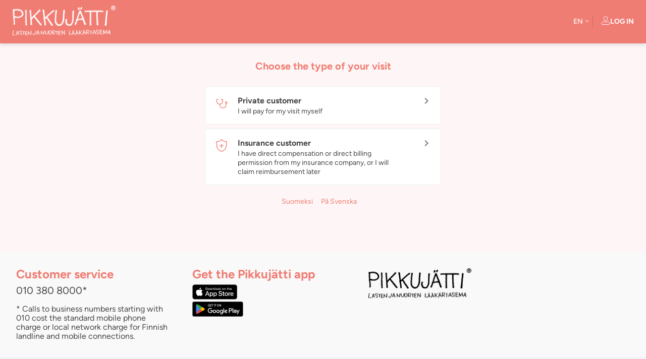

--- FILE ---
content_type: text/html; charset=utf-8
request_url: https://asiointi.pikkujatti.fi/en/booking?&practitionerIds=PUKK&&
body_size: 27253
content:
<!doctype html>
<html class lang="en">
<head>
  <link rel="stylesheet" type="text/css" href="/style.css?checksum=583054a61646af6487ac3b59bde15ebe" />
  
  <meta name="viewport" content="width=device-width, initial-scale=1.0, maximum-scale=1" />
  <title data-react-helmet="true">Pikkujätti – Appointment Booking</title>
  
  <link data-react-helmet="true" rel="apple-touch-icon" sizes="180x180" href="/images/pikkujatti-apple-touch-icon.png"/><link data-react-helmet="true" rel="icon" href="/images/pikkujatti-favicon.ico"/><link data-react-helmet="true" rel="manifest" href="/android-manifest.json"/>
  
  <script id="CookieConsent" src="https://policy.app.cookieinformation.com/uc.js"
    data-culture="FI" type="text/javascript"></script>
  
  
<script>
  var _mtm = window._mtm = window._mtm || [];
  _mtm.push({'mtm.startTime': (new Date().getTime()), 'event': 'mtm.Start'});
  (function() {
    var d=document, g=d.createElement('script'), s=d.getElementsByTagName('script')[0];
    g.async=true; g.src='https://matomo.aava-production.devaava.com/js/container_8BTZbYJx.js'; s.parentNode.insertBefore(g,s);
  })();
</script>
</head>
<body class="appointment-reservation-landing-page">
  <div id="stateFromServer" data-state="{&quot;sentryEnvironment&quot;:&quot;PikkujattiProduction&quot;,&quot;aavaEnvironment&quot;:&quot;PikkujattiProduction&quot;,&quot;asiointiUrlRoot&quot;:&quot;https://asiointi.pikkujatti.fi/&quot;,&quot;authTokenTimeout&quot;:{&quot;authTokenTimeout&quot;:1,&quot;authTokenTimeoutUnits&quot;:&quot;hours&quot;},&quot;matomoTagManagerUrl&quot;:&quot;https://matomo.aava-production.devaava.com&quot;,&quot;browser&quot;:{&quot;isMobile&quot;:false},&quot;checksums&quot;:{&quot;bundleJsChecksum&quot;:&quot;414a865827b087463e86ef90b4fa3b97&quot;,&quot;cssChecksum&quot;:&quot;583054a61646af6487ac3b59bde15ebe&quot;,&quot;vendorJsChecksum&quot;:&quot;cb76182a538f2d24d416d88c9b470043&quot;},&quot;features&quot;:[&quot;guardian-information&quot;,&quot;pikkutsatti&quot;,&quot;price-details&quot;,&quot;lahitapiola-insurance-flow&quot;,&quot;customer-messaging-allowed&quot;],&quot;hasOccupationalHealthCare&quot;:false,&quot;isOccupationalHealthCare&quot;:false,&quot;isInsuranceHealthCare&quot;:false,&quot;isKela65HealthCare&quot;:false,&quot;lang&quot;:&quot;en&quot;,&quot;messageNotificationsCount&quot;:0,&quot;pageState&quot;:{&quot;internalOrganization&quot;:&quot;pikkujatti&quot;,&quot;isAuthorized&quot;:false,&quot;queryString&quot;:&quot;practitionerIds=PUKK&quot;,&quot;status&quot;:&quot;ok&quot;}}" style="display:none"></div>
  <div id="app" class="top-level-container"><div class="page-header-wrapper"><header class="page-header"><a class="page-header__company-logo" href="https://pikkujatti.fi"><img src="/images/pikkujatti-logo.png" height="60" alt="Pikkujätti"/></a><h1 class="page-header__title">Appointment Booking</h1><div class="page-header__right-side-menu"><div class="picker responsive-hide"><a href="#" style="height:54px;width:54px" class="picker__item__selector">EN</a></div><div class="vertical-separator responsive-hide"></div><div class="sign-in-btn"><div class="sign-in-btn__icon"><img src="/images/user_active_white.svg" style="height:18px;width:18px" class="page-header__user-icon" alt=""/></div><div class="sign-in-btn__text responsive-hide">Log in</div></div></div></header></div><div class="sliding-navigation-menu__overlay sliding-navigation-menu__item-container"><div class="navigation-menu-item__link__before-home-item"></div><div class="" style="align-items:center;display:flex"><a class="navigation-menu-item__link hover" href="/en"><div class="navigation-menu-item__link__icon"><svg width="24px" height="24px" viewBox="0 0 24 24" version="1.1"><g stroke="none" stroke-width="1" fill="none" fill-rule="evenodd"><path d="M14.5,20.4986953 L17.9999424,20.4981581 C18.8283021,20.4980627 19.4997697,19.8265178 19.4997697,18.9981409 L19.5,12.285364 C19.5,11.8518953 19.3124831,11.4396199 18.9857609,11.1547555 L12.9126972,5.85974026 C12.3431337,5.36314613 11.4930996,5.36775997 10.9289603,5.87050764 L5.00202402,11.1524538 C4.68265338,11.4370694 4.5,11.8445056 4.5,12.2723119 L4.49976977,19 C4.49976977,19.8284538 5.17136935,20.5 5.99992327,20.5 L9.5,20.4994628 L9.5,14.6144564 L14.5,14.6144564 L14.5,20.4986953 Z" stroke="#999999"></path><path d="M1.86474609,10.8980854 L9.99630358,3.60074947 C11.1362422,2.57775786 12.8637578,2.57775786 14.0036964,3.60074947 L22.1352539,10.8980854" stroke="#999999"></path></g></svg></div><div class="navigation-menu-item__link__text">Overview</div></a></div><div class="navigation-menu-item__link__after-home-item"></div><div class="navigation-menu-item__link__before-generic"></div><div class="" style="align-items:center;display:flex"><a class="navigation-menu-item__link hover" href="/en/visits"><div class="navigation-menu-item__link__icon"><svg height="24px" width="24px" viewBox="0 0 24 24" version="1.1" xmlns="https://www.w3.org/2000/svg"><g id="Icons" stroke="none" stroke-width="1" fill="none" fill-rule="evenodd"><path d="M5,4 L19,4 C20.1045695,4 21,4.8954305 21,6 L21,18 C21,19.1045695 20.1045695,20 19,20 L5,20 C3.8954305,20 3,19.1045695 3,18 L3,6 C3,4.8954305 3.8954305,4 5,4 Z" id="Rectangle-3" stroke="#747474"></path><path d="M3.5,7.5 L20.5,7.5" id="Line-2" stroke="#747474" stroke-linecap="square"></path><path d="M5,11.5 L19,11.5" id="Line-2" stroke="#747474" stroke-linecap="square"></path><path d="M5,15.5 L19,15.5" id="Line-2" stroke="#747474" stroke-linecap="square"></path><path d="M7.5,9.5 L7.5,18" id="Line-2" stroke="#747474" stroke-linecap="square"></path><path d="M12,9.5 L12,18" id="Line-2" stroke="#747474" stroke-linecap="square"></path><path d="M12,3 L12,5" id="Line-2" stroke="#747474" stroke-linecap="square"></path><path d="M16.5,9.5 L16.5,18" id="Line-2" stroke="#747474" stroke-linecap="square"></path><path d="M7.5,3 L7.5,5" id="Line-2" stroke="#747474" stroke-linecap="square"></path><path d="M16.5,3 L16.5,5" id="Line-2" stroke="#747474" stroke-linecap="square"></path></g></svg></div><div class="navigation-menu-item__link__text">Visits</div></a></div><div class="navigation-menu-item__link__after-generic"></div><div class="navigation-menu-item__link__before-generic"></div><div class="" style="align-items:center;display:flex"><a class="navigation-menu-item__link hover" href="/en/appointments"><div class="navigation-menu-item__link__icon"><svg height="24px" width="24px" viewBox="0 0 24 24" version="1.1" xmlns="https://www.w3.org/2000/svg"><g id="Icons" stroke="none" stroke-width="1" fill="none" fill-rule="evenodd"><path d="M4,3.5 C3.17157288,3.5 2.5,4.17157288 2.5,5 L2.5,19 C2.5,19.8284271 3.17157288,20.5 4,20.5 L20,20.5 C20.8284271,20.5 21.5,19.8284271 21.5,19 L21.5,5 C21.5,4.17157288 20.8284271,3.5 20,3.5 L4,3.5 Z" id="Rectangle-3" stroke="#999999"></path><path d="M10.5,12.195 L12.14,10.5 L12.7,10.5 L12.7,17" id="Line-2" stroke="#999999" stroke-linecap="square"></path><path d="M3.5,7.5 L20.5,7.5" id="Line-2" stroke="#999999" stroke-linecap="square"></path><path d="M7.5,2.5 L7.5,4.5" id="Line-2" stroke="#999999" stroke-linecap="square"></path><path d="M16.5,2.5 L16.5,4.5" id="Line-2" stroke="#999999" stroke-linecap="square"></path></g></svg></div><div class="navigation-menu-item__link__text">Appointments</div></a></div><div class="navigation-menu-item__link__after-generic"></div><div class="navigation-menu-item__link__before-generic"></div><div class="" style="align-items:center;display:flex"><a class="navigation-menu-item__link hover" href="/en/prescriptions"><div class="navigation-menu-item__link__icon"><svg height="24px" width="24px" viewBox="0 0 24 24" version="1.1" xmlns="https://www.w3.org/2000/svg"><g id="ic_recipe2" stroke="none" stroke-width="1" fill="none" fill-rule="evenodd"><g id="ic_recipe"><g transform="translate(3.000000, 2.000000)"><rect id="Combined-Shape" stroke="#999999" x="0.5" y="0.5" width="17" height="19" rx="2"></rect><path d="M3.5,12.5 L14.5,12.5" id="Line" stroke="#979797" stroke-linecap="square"></path><path d="M3.5,6.5 L7.5,6.5" id="Line" stroke="#979797" stroke-linecap="square"></path><path d="M5.5,8.5 L5.5,4.5" id="Line" stroke="#979797" stroke-linecap="square"></path><path d="M3.5,15.5 L14.5,15.5" id="Line" stroke="#979797" stroke-linecap="square"></path></g></g></g></svg></div><div class="navigation-menu-item__link__text">Prescriptions</div></a></div><div class="navigation-menu-item__link__after-generic"></div><div class="navigation-menu-item__link__before-generic"></div><div class="" style="align-items:center;display:flex"><a class="navigation-menu-item__link hover" href="/en/vaccinations"><div class="navigation-menu-item__link__icon"><svg height="24px" width="24px" viewBox="0 0 24 24" version="1.1"><g id="ic_vaccinations" stroke="none" stroke-width="1" fill="none" fill-rule="evenodd"><g transform="translate(12.707107, 13.020815) rotate(-45.000000) translate(-12.707107, -13.020815) translate(6.707107, 2.020815)"><path d="M2.5,3.5 L2.5,16 C2.5,16.8284271 3.17157288,17.5 4,17.5 L8,17.5 C8.82842712,17.5 9.5,16.8284271 9.5,16 L9.5,3.5 L2.5,3.5 Z" id="Combined-Shape" stroke="#999999"></path><path d="M6,0.5 L6,3.2" id="Line-2" stroke="#999999"></path><path d="M6,17.5 L6,22" id="Line-2" stroke="#999999"></path><line id="line-5" stroke="#999999" x1="2" y1="0" x2="10" y2="0"></line><line id="line-6" stroke="#999999" x1="-1" y1="3.5" x2="13" y2="3.5"></line><line id="line-7" stroke="#999999" x1="2" y1="8" x2="5" y2="8"></line><line id="line-8" stroke="#999999" x1="2" y1="11" x2="5" y2="11"></line><line id="line-9" stroke="#999999" x1="2" y1="14" x2="5" y2="14"></line></g></g></svg></div><div class="navigation-menu-item__link__text">Vaccinations</div></a></div><div class="navigation-menu-item__link__after-generic"></div><div class="navigation-menu-item__link__before-generic"></div><div class="" style="align-items:center;display:flex"><a class="navigation-menu-item__link hover" href="/en/laboratory"><div class="navigation-menu-item__link__icon"><svg width="24px" height="24px" viewBox="0 0 24 24" version="1.1"><g stroke="none" stroke-width="1" fill="none" fill-rule="evenodd"><path d="M20,9.5 C21.3794716,9.5 22.5,8.36837725 22.5,7 C22.5,5.63162275 21.3794716,4.5 20,4.5 C18.6205284,4.5 17.5,5.63162275 17.5,7 C17.5,8.36837725 18.6205284,9.5 20,9.5 Z" fill-rule="nonzero"></path><path d="M5,8.5 C5.82723069,8.5 6.5,7.82056961 6.5,7 C6.5,6.17943039 5.82723069,5.5 5,5.5 C4.17276931,5.5 3.5,6.17943039 3.5,7 C3.5,7.82056961 4.17276931,8.5 5,8.5 Z" fill-rule="nonzero"></path><path d="M10.5,12 L13.5,12"></path><path d="M10.5,15 L13.5,15"></path><path d="M10.5,18 L13.5,18"></path><path d="M15.3863341,4.1702713 C15.4589626,4.0134884 15.4849906,2.87626704 15.4059414,2.76316536 C15.2966759,2.60683081 15.0671597,2.5 14.7844397,2.5 L9.2447499,2.5 C8.96202991,2.5 8.73251375,2.60683081 8.62324823,2.76316536 C8.54419906,2.87626704 8.57022707,4.0134884 8.64285553,4.1702713 C8.7594081,4.27358694 9.03556429,4.52404355 9.58110735,5.02004849 L9.7447499,5.16883146 L9.7447499,8.17542087 L4.9727288,16.3993967 C4.66293215,16.9332921 4.4998421,17.5396218 4.50000006,18.1567497 L4.50098398,19.9998719 C4.50119602,20.8281491 5.17270676,21.4994879 6.00100487,21.4994879 L17.9999753,21.4999905 C18.8283997,21.4999905 19.4999714,20.828422 19.4999753,19.999995 L19.4999937,18.1512389 C19.4999966,17.5371692 19.3384399,16.9339061 19.0315458,16.4020248 L14.2844397,8.17476631 L14.2844397,5.16883146 L14.4480823,5.02004849 C14.9936253,4.52404355 15.2697815,4.27358694 15.3863341,4.1702713 Z" fill-rule="nonzero"></path></g></svg></div><div class="navigation-menu-item__link__text">Laboratory</div></a></div><div class="navigation-menu-item__link__after-generic"></div><div class="navigation-menu-item__link__before-imaging-item"></div><div class="" style="align-items:center;display:flex"><a class="navigation-menu-item__link hover" href="/en/imaging"><div class="navigation-menu-item__link__icon"><svg height="24px" width="24px" viewBox="0 0 24 24" version="1.1" xmlns="https://www.w3.org/2000/svg"><g id="Icons" stroke="none" stroke-width="1" fill="none" fill-rule="evenodd"><g id="ic_imaging"><g><g><path d="M5,2.5 C4.17157288,2.5 3.5,3.17157288 3.5,4 L3.5,20 C3.5,20.8284271 4.17157288,21.5 5,21.5 L19,21.5 C19.8284271,21.5 20.5,20.8284271 20.5,20 L20.5,4 C20.5,3.17157288 19.8284271,2.5 19,2.5 L5,2.5 Z" id="Rectangle-3" stroke="#999999"></path><path d="M6,9.5 C7,8.83333333 8.33333333,8.5 10,8.5" id="Line-2" stroke="#999999"></path><path d="M7,11.5 C7.75,10.8333333 8.75,10.5 10,10.5" id="Line-2" stroke="#999999"></path><path d="M8,13.5 C8.5,12.8333333 9.16666667,12.5 10,12.5" id="Line-2" stroke="#999999"></path><path d="M14,9.5 C15,8.83333333 16.3333333,8.5 18,8.5" id="Line-2" stroke="#999999" transform="translate(16.000000, 9.000000) scale(-1, 1) translate(-16.000000, -9.000000) "></path><path d="M14,11.5 C14.75,10.8333333 15.75,10.5 17,10.5" id="Line-2" stroke="#999999" transform="translate(15.500000, 11.000000) scale(-1, 1) translate(-15.500000, -11.000000) "></path><path d="M14,13.5 C14.5,12.8333333 15.1666667,12.5 16,12.5" id="Line-2" stroke="#999999" transform="translate(15.000000, 13.000000) scale(-1, 1) translate(-15.000000, -13.000000) "></path><path d="M12,6.5 L12,17" id="Line-2" stroke="#999999"></path><path d="M9.5,15.5 C10.3333333,14.8333333 11.1666667,14.5 12,14.5 C12.8333333,14.5 13.6666667,14.8333333 14.5,15.5" id="Line-3" stroke="#999999"></path></g></g></g></g></svg></div><div class="navigation-menu-item__link__text">Imaging</div></a></div><div class="navigation-menu-item__link__after-imaging-item"></div><div class="navigation-menu-item__link__before-generic"></div><div class="" style="align-items:center;display:flex"><a class="navigation-menu-item__link hover" href="/en/certificates"><div class="navigation-menu-item__link__icon"><svg height="24px" width="24px" viewBox="0 0 24 24" fill="none" xmlns="http://www.w3.org/2000/svg"><path class="use-fill" fill-rule="evenodd" clip-rule="evenodd" d="M6.82086 9.70416L17.1791 9.70416V10.6458L6.82086 10.6458L6.82086 9.70416Z" fill="#747474"></path><path class="use-fill" fill-rule="evenodd" clip-rule="evenodd" d="M6.82086 12.5291L14.3541 12.5291L14.3541 13.4708L6.82086 13.4708L6.82086 12.5291Z" fill="#747474"></path><path class="use-fill" fill-rule="evenodd" clip-rule="evenodd" d="M6.82086 15.3541L17.1791 15.3541V16.2958L6.82086 16.2958L6.82086 15.3541Z" fill="#747474"></path><path d="M6.96674 5.52505L6.23927 5.52505C5.26033 5.52505 4.46674 6.27949 4.46674 7.21013L4.46674 19.8482C4.46674 20.7788 5.26033 21.5333 6.23927 21.5333L17.7608 21.5333C18.7397 21.5333 19.5333 20.7788 19.5333 19.8482L19.5333 7.21013C19.5333 6.27949 18.7397 5.52505 17.7608 5.52505L16.9667 5.52505" stroke="#747474"></path><path class="use-fill" d="M17.2856 5.62872L16.81 5.78313L16.81 5.78313L17.2856 5.62872ZM17.0976 5.04979L17.5732 4.89539L17.5732 4.89539L17.0976 5.04979ZM16.1465 4.3586L16.1465 4.8586L16.1465 4.3586ZM13.3936 4.3586L12.9162 4.20999C12.869 4.36177 12.8967 4.52697 12.9909 4.65499C13.0852 4.78301 13.2346 4.8586 13.3936 4.8586L13.3936 4.3586ZM10.7069 4.3586L10.7069 4.8586C10.8659 4.8586 11.0153 4.78301 11.1096 4.65499C11.2038 4.52697 11.2315 4.36177 11.1843 4.20999L10.7069 4.3586ZM7.9373 4.3586L7.9373 3.8586L7.9373 4.3586ZM6.98617 5.04979L6.51061 4.89539L6.98617 5.04979ZM6.79821 5.62872L6.32265 5.47432L6.79821 5.62872ZM16.81 5.78313C16.9149 6.10616 16.6741 6.43753 16.3345 6.43753L16.3345 7.43753C17.3534 7.43753 18.0758 6.44343 17.7611 5.47432L16.81 5.78313ZM16.6221 5.2042L16.81 5.78313L17.7611 5.47432L17.5732 4.89539L16.6221 5.2042ZM16.1465 4.8586C16.3631 4.8586 16.5552 4.99813 16.6221 5.2042L17.5732 4.89539C17.3725 4.27719 16.7965 3.8586 16.1465 3.8586L16.1465 4.8586ZM13.3936 4.8586L16.1465 4.8586L16.1465 3.8586L13.3936 3.8586L13.3936 4.8586ZM13.871 4.50721C13.927 4.32741 13.9569 4.13673 13.9569 3.93999L12.9569 3.93999C12.9569 4.0348 12.9426 4.12532 12.9162 4.20999L13.871 4.50721ZM13.9569 3.93999C13.9569 2.88695 13.1033 2.0333 12.0502 2.0333L12.0502 3.0333C12.551 3.0333 12.9569 3.43924 12.9569 3.93999L13.9569 3.93999ZM12.0502 2.0333C10.9972 2.0333 10.1436 2.88695 10.1436 3.93999L11.1436 3.93999C11.1436 3.43924 11.5495 3.0333 12.0502 3.0333L12.0502 2.0333ZM10.1436 3.93999C10.1436 4.13673 10.1735 4.32741 10.2295 4.50721L11.1843 4.20999C11.1579 4.12532 11.1436 4.0348 11.1436 3.93999L10.1436 3.93999ZM7.9373 4.8586L10.7069 4.8586L10.7069 3.8586L7.9373 3.8586L7.9373 4.8586ZM7.46174 5.2042C7.52864 4.99813 7.72064 4.8586 7.9373 4.8586L7.9373 3.8586C7.28734 3.8586 6.71132 4.27719 6.51061 4.89539L7.46174 5.2042ZM7.27377 5.78313L7.46174 5.2042L6.51061 4.89539L6.32265 5.47432L7.27377 5.78313ZM7.74933 6.43753C7.4097 6.43753 7.16889 6.10616 7.27377 5.78313L6.32265 5.47432C6.008 6.44343 6.73042 7.43753 7.74933 7.43753L7.74933 6.43753ZM16.3345 6.43753L7.74933 6.43753L7.74933 7.43753L16.3345 7.43753L16.3345 6.43753Z" fill="#747474"></path></svg></div><div class="navigation-menu-item__link__text">Certificates</div></a></div><div class="navigation-menu-item__link__after-generic"></div><div class="navigation-menu-item__link__before-generic"></div><div class="" style="align-items:center;display:flex"><a class="navigation-menu-item__link hover" href="/en/pikkutsatti"><div class="navigation-menu-item__link__icon"><svg viewBox="0 0 24 24" version="1.1" xmlns="https://www.w3.org/2000/svg"><g id="Icons" stroke="none" stroke-width="1" fill="none" transform="translate(2.000000, 5.000000)"><g id="ic_chat" transform="translate(-3.000000, -5.000000)"><g><g><path d="M6.50008252,14.5 L6.50082993,9.97120348 L6.5100666,9.82569246 C6.59749534,9.07295965 7.23658968,8.5 8,8.5 L17.5,8.5 L17.5,7 C17.5,6.17157288 16.8284271,5.5 16,5.5 L5,5.5 C4.17157288,5.5 3.5,6.17157288 3.5,7 L3.5,13 C3.5,13.8284271 4.17157288,14.5 5,14.5 L6.50008252,14.5 Z" stroke="#999999"></path><path d="M19,8.5 L8,8.5 C7.17157288,8.5 6.5,9.17157288 6.5,10 L6.5,16 C6.5,16.8284271 7.17157288,17.5 8,17.5 L12.8626135,17.5 L13.0099343,17.6519107 L14.9849014,19.6884096 C15.0547633,19.7604669 15.1446935,19.809832 15.2429933,19.8300831 C15.5134559,19.8858019 15.7778782,19.7117177 15.8335335,19.4415643 L16.2322438,17.5 L19,17.5 C19.8284271,17.5 20.5,16.8284271 20.5,16 L20.5,10 C20.5,9.17157288 19.8284271,8.5 19,8.5 Z" stroke="#999999"></path><path d="M9.5,11.5 L17.5,11.5" stroke="#999999"></path><path d="M9.5,14.5 L15.5,14.5" stroke="#999999"></path></g></g></g></g></svg></div><div class="navigation-menu-item__link__text">PikkuTsätti</div></a></div><div class="navigation-menu-item__link__after-generic"></div><div class="navigation-menu-item__link__before-generic"></div><div class="" style="align-items:center;display:flex"><a class="navigation-menu-item__link hover" href="/en/invoices"><div class="navigation-menu-item__link__icon"><svg width="24" height="24" viewBox="0 0 24 24" fill="none" xmlns="http://www.w3.org/2000/svg"><path d="M6.5 6.47H17.5" stroke="#747474" stroke-linecap="square"></path><path d="M6.5 9.47H17.5" stroke="#747474" stroke-linecap="square"></path><path d="M6.5 12.67H17.5" stroke="#747474" stroke-linecap="square"></path><path d="M6.5 15.67H13.87" stroke="#747474" stroke-linecap="square"></path><path d="M20.5 1.5L17.45 2.99L14.86 1.5L12 2.99L9.16 1.5L6.56 2.99L3.5 1.5V21.95L6.56 20.46L9.16 21.95L12 20.46L14.86 21.95L17.45 20.46L20.5 21.95V1.5Z" stroke="#747474" stroke-linejoin="round"></path></svg></div><div class="navigation-menu-item__link__text">Payments</div></a></div><div class="navigation-menu-item__link__after-generic"></div><div class="navigation-menu-item__link__before-my-information-item"></div><div class="" style="align-items:center;display:flex"><a class="navigation-menu-item__link hover" href="/en/my-information"><div class="navigation-menu-item__link__icon"><svg width="24px" height="24px" viewBox="0 0 24 24" version="1.1"><g id="Icons" stroke="none" stroke-width="1" fill="none" fill-rule="evenodd"><polygon id="Shape" points="0 0 24 0 24 24 0 24"></polygon><g transform="translate(2.000000, 4.000000)"><g transform="translate(0.772727, 0.000000)"><path d="M5.96269468,10.686591 C3.52798076,11.1970501 1.96645016,12.4756319 1.21879691,14.548433 C0.93770925,15.3277045 1.34156705,16.1872954 2.12083855,16.468383 C2.28406587,16.5272601 2.45627141,16.5573684 2.62979199,16.5573684 L15.7603537,16.5573479 C16.5887695,16.5573479 17.2603332,15.8857842 17.2603332,15.0573684 C17.2603332,14.8734209 17.2264985,14.6910423 17.1605177,14.5193355 C16.3697837,12.4615484 14.830272,11.1940515 12.489067,10.6891089 C11.5564098,11.5322639 10.4228938,12 9.22727273,12 C8.030448,12 6.89586525,11.5313211 5.96269468,10.686591 Z"></path><path d="M9.22727273,9.5 C11.1326618,9.5 12.7272727,7.50673638 12.7272727,5 C12.7272727,2.42041238 11.5095983,0.576518312 9.75617125,0.502455192 C9.73197571,0.501433195 9.35882393,0.5 9.22727273,0.5 C8.9760717,0.500269779 8.75843859,0.500705958 8.74195581,0.501190203 C6.97052489,0.553232771 5.72727273,2.40770086 5.72727273,5 C5.72727273,7.50673638 7.32188363,9.5 9.22727273,9.5 Z"></path></g></g></g></svg></div><div class="navigation-menu-item__link__text data-hj-suppress">My information</div></a><div class="navigation-menu-item__right-side"></div></div><div class="navigation-menu-item__link__after-my-information-item"></div></div><div class="full-height-container"><div class="content-container full-height"><div class="page-container page-container-no-background"><div class="appointment-reservation-lander"><div class="container"><h1 class="subtitle">Choose the type of your visit</h1><a aria-label="Private customer. I will pay for my visit myself" class="path-selection" href="/en/booking/private-customer?practitionerIds=PUKK"><div class="icon"><svg width="32" height="32" viewBox="0 0 32 32" fill="none" xmlns="http://www.w3.org/2000/svg"><path fill-rule="evenodd" clip-rule="evenodd" d="M5.73492 10.0537V13.0918C5.73492 16.4879 8.66872 19.1611 12.2023 19.2235V20.5765C12.2023 24.0994 15.1835 26.9046 18.796 26.9046C22.4084 26.9045 25.3888 24.0993 25.3888 20.5765V17.3016C26.5252 17.2426 27.5445 16.389 27.5447 15.2004C27.5447 13.9676 26.4492 13.0951 25.2635 13.0949C24.0782 13.0949 22.9813 13.9673 22.9813 15.2004C22.9814 15.9866 23.4278 16.6261 24.0587 16.9862V20.5765C24.0587 23.3081 21.7319 25.5744 18.796 25.5745C15.86 25.5745 13.5324 23.3081 13.5324 20.5765V19.122C16.5654 18.5989 18.9214 16.1357 18.9214 13.0918V10.0537C18.9214 9.54951 18.6973 9.10376 18.3599 8.79199L18.3589 8.79102L18.2271 8.68066C17.9072 8.4373 17.503 8.29492 17.0709 8.29492H15.2925C14.9253 8.29501 14.6275 8.59275 14.6275 8.95996C14.6275 9.32718 14.9253 9.62491 15.2925 9.625H17.0709C17.1893 9.625 17.2957 9.65824 17.3804 9.71094L17.4586 9.77051C17.5502 9.85583 17.5914 9.95703 17.5914 10.0537V13.0918C17.5914 15.6945 15.2871 17.8945 12.3287 17.8945C9.3701 17.8945 7.065 15.6945 7.065 13.0918V10.0537C7.065 9.95692 7.10694 9.8559 7.19879 9.77051C7.29169 9.68501 7.42766 9.625 7.58551 9.625H9.36383L9.49762 9.61133C9.80086 9.54948 10.0289 9.28147 10.0289 8.95996C10.0289 8.63845 9.80086 8.37044 9.49762 8.30859L9.36383 8.29492H7.58551C7.09218 8.29492 6.63451 8.48078 6.29742 8.79102L6.29645 8.79199C5.95913 9.10376 5.73492 9.54953 5.73492 10.0537ZM26.2147 15.2004C26.2147 14.8427 25.8636 14.4252 25.2635 14.425C24.6635 14.425 24.3113 14.8427 24.3113 15.2004C24.3116 15.5577 24.6638 15.9748 25.2635 15.9748C25.8632 15.9747 26.2144 15.5577 26.2147 15.2004Z" fill="#f07d73"></path></svg></div><div class="text"><div class="title">Private customer</div><div class="subtitle">I will pay for my visit myself</div></div><svg width="24" height="24" viewBox="0 0 24 24" fill="none" xmlns="http://www.w3.org/2000/svg"><path fill-rule="evenodd" clip-rule="evenodd" d="M8.59998 7.4L9.99998 6L16 12L9.99998 18L8.59998 16.6L13.2 12L8.59998 7.4Z" fill="#747474"></path></svg></a><a aria-label="Insurance customer. I have direct compensation or direct billing permission from my insurance company, or I will claim reimbursement later" class="path-selection" href="/en/booking/insurance?practitionerIds=PUKK"><div class="icon"><svg width="32" height="32" viewBox="0 0 32 32" fill="none" xmlns="http://www.w3.org/2000/svg"><path d="M15.3464 4.35655C15.6793 3.95685 16.3189 3.95714 16.652 4.35655C19.7316 8.05408 23.9513 8.22832 25.7712 8.10459C26.2371 8.07289 26.6661 8.43556 26.6657 8.90245L26.6569 10.5558C26.5683 18.747 25.6534 25.7544 16.238 29.0118L16.1208 29.0411C16.0008 29.0607 15.8742 29.0504 15.7604 29.0108C6.3683 25.746 5.43472 18.7318 5.34247 10.5538L5.33368 8.90245C5.33324 8.43583 5.76165 8.07337 6.22723 8.10459C8.04671 8.2284 12.2664 8.05425 15.3464 4.35655ZM15.9987 5.63487C12.8409 9.09158 8.79721 9.51115 6.66962 9.45713C6.6872 13.7007 6.84159 17.4172 8.03778 20.4972C9.2213 23.5442 11.4657 26.0548 15.9987 27.6798C20.5458 26.0582 22.7888 23.5518 23.9694 20.5069C25.1632 17.4279 25.3114 13.7105 25.3278 9.45713C23.1995 9.51086 19.1558 9.09137 15.9987 5.63487ZM16.6657 16.6671H19.9997V18.0001H16.6657V21.3331H15.3327V18.0001H11.9997V16.6671H15.3327V13.3331H16.6657V16.6671Z" fill="#f07d73"></path></svg></div><div class="text"><div class="title">Insurance customer</div><div class="subtitle">I have direct compensation or direct billing permission from my insurance company, or I will claim reimbursement later</div></div><svg width="24" height="24" viewBox="0 0 24 24" fill="none" xmlns="http://www.w3.org/2000/svg"><path fill-rule="evenodd" clip-rule="evenodd" d="M8.59998 7.4L9.99998 6L16 12L9.99998 18L8.59998 16.6L13.2 12L8.59998 7.4Z" fill="#747474"></path></svg></a><div class="language-selection"><a href="/fi/ajanvaraus">Suomeksi</a><a href="/sv/tidsbokning">På Svenska</a></div></div></div></div></div></div><footer class="asiointi-footer"><div class="container"><div class="asiointi-footer-content"><div class="block"><h3 class="heading">Customer service</h3><div class="customer-service-number"><span><a href="tel:0103808000">010 380 8000<!-- -->*</a></span></div><div class="customer-service-small-print">* Calls to business numbers starting with 010 cost the standard mobile phone charge or local network charge for Finnish landline and mobile connections.</div></div><div class="block"><h3 class="heading">Get the Pikkujätti app</h3><div class="mobile-app-icons"><a href="https://apps.apple.com/fi/app/pikkuj%C3%A4tti/id6448179417?mt=8"><img src="/images/app-store.svg" style="height:30px;width:auto" alt=""/></a><a href="https://play.google.com/store/apps/details?id=fi.pikkujatti.telemedicineapp"><img src="/images/google-play.svg" style="height:30px;width:auto" alt=""/></a></div></div><div class="block"><a class="logo-link" href="https://pikkujatti.fi"><img src="/images/pikkujatti-logo-inverse.png" class="logo" height="60" alt="Pikkujätti"/></a></div></div></div><div class="asiointi-footer-legal"><a href="/fi/eula">Terms of Use</a>|<div><button type="button" class="cookie-settings-btn" onclick="CookieConsent.renew(); return false;">Cookie settings</button></div>|<a href="https://pikkujatti.fi/en/accessibility-statements/" rel="noreferrer noopener" target="_blank">Accessibility statements</a></div></footer></div>
  <script type="text/javascript" src="/bundle.vendor.js?checksum=cb76182a538f2d24d416d88c9b470043"></script>
  <script type="text/javascript" src="/bundle.js?checksum=414a865827b087463e86ef90b4fa3b97"></script>

</body>
</html>

--- FILE ---
content_type: text/css; charset=UTF-8
request_url: https://asiointi.pikkujatti.fi/style.css?checksum=583054a61646af6487ac3b59bde15ebe
body_size: 146530
content:
@media(min-width:480px){.grid-container .col-md-1{grid-column-end:span 1;grid-column-start:auto}.grid-container .col-md-2{grid-column-end:span 2;grid-column-start:auto}.grid-container .col-md-3{grid-column-end:span 3;grid-column-start:auto}.grid-container .col-md-4{grid-column-end:span 4;grid-column-start:auto}.grid-container .col-md-5{grid-column-end:span 5;grid-column-start:auto}.grid-container .col-md-6{grid-column-end:span 6;grid-column-start:auto}.grid-container .col-md-7{grid-column-end:span 7;grid-column-start:auto}.grid-container .col-md-8{grid-column-end:span 8;grid-column-start:auto}.grid-container .col-md-9{grid-column-end:span 9;grid-column-start:auto}.grid-container .col-md-10{grid-column-end:span 10;grid-column-start:auto}.grid-container .col-md-11{grid-column-end:span 11;grid-column-start:auto}.grid-container .col-md-12{grid-column-end:span 12;grid-column-start:auto}}@media(min-width:800px){.grid-container .col-lg-1{grid-column-end:span 1;grid-column-start:auto}.grid-container .col-lg-2{grid-column-end:span 2;grid-column-start:auto}.grid-container .col-lg-3{grid-column-end:span 3;grid-column-start:auto}.grid-container .col-lg-4{grid-column-end:span 4;grid-column-start:auto}.grid-container .col-lg-5{grid-column-end:span 5;grid-column-start:auto}.grid-container .col-lg-6{grid-column-end:span 6;grid-column-start:auto}.grid-container .col-lg-7{grid-column-end:span 7;grid-column-start:auto}.grid-container .col-lg-8{grid-column-end:span 8;grid-column-start:auto}.grid-container .col-lg-9{grid-column-end:span 9;grid-column-start:auto}.grid-container .col-lg-10{grid-column-end:span 10;grid-column-start:auto}.grid-container .col-lg-11{grid-column-end:span 11;grid-column-start:auto}.grid-container .col-lg-12{grid-column-end:span 12;grid-column-start:auto}}@media(min-width:1000px){.grid-container .col-xl-1{grid-column-end:span 1;grid-column-start:auto}.grid-container .col-xl-2{grid-column-end:span 2;grid-column-start:auto}.grid-container .col-xl-3{grid-column-end:span 3;grid-column-start:auto}.grid-container .col-xl-4{grid-column-end:span 4;grid-column-start:auto}.grid-container .col-xl-5{grid-column-end:span 5;grid-column-start:auto}.grid-container .col-xl-6{grid-column-end:span 6;grid-column-start:auto}.grid-container .col-xl-7{grid-column-end:span 7;grid-column-start:auto}.grid-container .col-xl-8{grid-column-end:span 8;grid-column-start:auto}.grid-container .col-xl-9{grid-column-end:span 9;grid-column-start:auto}.grid-container .col-xl-10{grid-column-end:span 10;grid-column-start:auto}.grid-container .col-xl-11{grid-column-end:span 11;grid-column-start:auto}.grid-container .col-xl-12{grid-column-end:span 12;grid-column-start:auto}}@font-face{font-display:swap;font-family:Figtree;font-style:normal;font-weight:300;src:url(/fonts/Figtree-Light.eot);src:url(/fonts/Figtree-Light.eot?#iefix) format("embedded-opentype"),url(/fonts/Figtree-Light.woff2) format("woff2"),url(/fonts/Figtree-Light.woff) format("woff"),url(/fonts/Figtree-Light.ttf) format("truetype")}@font-face{font-display:swap;font-family:Figtree;font-style:italic;font-weight:400;src:url(/fonts/Figtree-Italic.eot);src:url(/fonts/Figtree-Italic.eot?#iefix) format("embedded-opentype"),url(/fonts/Figtree-Italic.woff2) format("woff2"),url(/fonts/Figtree-Italic.woff) format("woff"),url(/fonts/Figtree-Italic.ttf) format("truetype")}@font-face{font-display:swap;font-family:Figtree;font-style:normal;font-weight:500;src:url(/fonts/Figtree-Medium.eot);src:url(/fonts/Figtree-Medium.eot?#iefix) format("embedded-opentype"),url(/fonts/Figtree-Medium.woff2) format("woff2"),url(/fonts/Figtree-Medium.woff) format("woff"),url(/fonts/Figtree-Medium.ttf) format("truetype")}@font-face{font-display:swap;font-family:Figtree;font-style:normal;font-weight:400;src:url(/fonts/Figtree-Regular.eot);src:url(/fonts/Figtree-Regular.eot?#iefix) format("embedded-opentype"),url(/fonts/Figtree-Regular.woff2) format("woff2"),url(/fonts/Figtree-Regular.woff) format("woff"),url(/fonts/Figtree-Regular.ttf) format("truetype")}@font-face{font-display:swap;font-family:Figtree;font-style:italic;font-weight:300;src:url(/fonts/Figtree-LightItalic.eot);src:url(/fonts/Figtree-LightItalic.eot?#iefix) format("embedded-opentype"),url(/fonts/Figtree-LightItalic.woff2) format("woff2"),url(/fonts/Figtree-LightItalic.woff) format("woff"),url(/fonts/Figtree-LightItalic.ttf) format("truetype")}@font-face{font-display:swap;font-family:Figtree;font-style:italic;font-weight:600;src:url(/fonts/Figtree-BoldItalic.eot);src:url(/fonts/Figtree-BoldItalic.eot?#iefix) format("embedded-opentype"),url(/fonts/Figtree-BoldItalic.woff2) format("woff2"),url(/fonts/Figtree-BoldItalic.woff) format("woff"),url(/fonts/Figtree-BoldItalic.ttf) format("truetype")}@font-face{font-display:swap;font-family:Figtree;font-style:normal;font-weight:600;src:url(/fonts/Figtree-Bold.eot);src:url(/fonts/Figtree-Bold.eot?#iefix) format("embedded-opentype"),url(/fonts/Figtree-Bold.woff2) format("woff2"),url(/fonts/Figtree-Bold.woff) format("woff"),url(/fonts/Figtree-Bold.ttf) format("truetype")}@font-face{font-display:swap;font-family:Figtree;font-style:italic;font-weight:500;src:url(/fonts/Figtree-MediumItalic.eot);src:url(/fonts/Figtree-MediumItalic.eot?#iefix) format("embedded-opentype"),url(/fonts/Figtree-MediumItalic.woff2) format("woff2"),url(/fonts/Figtree-MediumItalic.woff) format("woff"),url(/fonts/Figtree-MediumItalic.ttf) format("truetype")}body{color:#464646;font-family:Figtree,sans-serif;font-size:14px;font-weight:400;line-height:18px;margin:0;padding:0}h1{font-size:20px;font-weight:700}h1,h2{color:#464646;font-family:Figtree,sans-serif;line-height:24px}h2{font-size:16px;font-weight:500;font-weight:400}ul{-webkit-padding-start:0;-moz-padding-start:0;list-style-type:none;margin:0}a{color:#3fb6b6}a,a:hover{text-decoration:inherit}a:hover{color:#7fd8d8}.hover:hover{color:#000}form{margin:0}button,input,textarea{outline:none}textarea{border:1px solid #e3e3e3;border-radius:3px;color:#464646;font-family:Figtree,sans-serif;font-size:14px;font-weight:400;line-height:18px;padding:8px}textarea::-moz-placeholder{color:#747474;font-family:Figtree,sans-serif;font-size:14px;font-weight:400;line-height:18px}textarea::placeholder{color:#747474;font-family:Figtree,sans-serif;font-size:14px;font-weight:400;line-height:18px}@media(max-width:799px){.responsive-hide,.responsive-hide *{display:none}}@media(min-width:800px){.responsive-show,.responsive-show *{display:none}}.vertical-separator{background-color:rgba(0,0,0,.15);height:24px;width:1px}.btn-wide{max-width:320px;width:100%}@media(max-width:999px){.btn-full-width-on-small-screens{width:100%}}.btn-full-width{width:100%}.btn-ok{background-color:#3fb6b6;border:0;border-radius:4px;color:#fff;font-family:Figtree,sans-serif;font-size:14px;font-weight:700;letter-spacing:.8px;line-height:22px;min-height:48px;padding:8px 16px;text-transform:uppercase}.btn-ok:disabled{background-color:#d9d9d9}.btn-ok:not(:disabled){cursor:pointer}.btn-ok:not(:disabled):hover{background-color:#2fa6a6;color:#fff!important}.btn-alert,.btn-alert-no-border,.btn-secondary,.btn-secondary-no-border{background-color:transparent;border:2px solid #3fb6b6;border-radius:4px;color:#3fb6b6;cursor:pointer;font-family:Figtree,sans-serif;font-size:14px;font-weight:700;height:48px;letter-spacing:.8px;line-height:22px;padding-left:16px;padding-right:16px;text-transform:uppercase}.btn-alert-no-border:not(:disabled):hover,.btn-alert:not(:disabled):hover,.btn-secondary-no-border:not(:disabled):hover,.btn-secondary:not(:disabled):hover{border-color:#2fa6a6!important;color:#2fa6a6}.btn-alert-no-border,.btn-secondary-no-border{border:0}.btn-alert-no-border:hover,.btn-secondary-no-border:hover{text-decoration:underline}.btn-short{height:38px}.btn-alert,.btn-alert-no-border,.btn-alert-no-border:not(:disabled):hover,.btn-alert:not(:disabled):hover{color:#df0733}.btn-alert{border-color:#df0733}.btn-alert:not(:disabled):hover{border-color:#df0733!important}.btn-border-top{border-radius:0;border-top:1px solid #f3f3f3}.btn-border-top:not(:disabled):hover{border-color:#f3f3f3!important}.btn-no-padding-bottom{height:auto;padding-top:16px}.btn-lowercase{text-transform:none}.btn-submitting{align-items:center;display:flex;gap:8px;justify-content:center;opacity:50%;pointer-events:none}.btn-centered{align-content:center;text-align:center}.aava-spinner{max-height:100%}.spinner{animation:spinner .75s linear infinite;transform-origin:center}@keyframes spinner{to{transform:rotate(1turn)}}.appointment-info .header{text-align:center}.appointment-info .practitioner-title{color:#747474;font-family:Figtree,sans-serif;font-size:14px;font-weight:400;line-height:18px;text-align:center}.appointment-info .specialties{grid-gap:8px;border-bottom:1px solid #e3e3e3;display:flex;flex-wrap:wrap;justify-content:center;margin:8px 0 0;padding-bottom:24px;text-align:center;white-space:nowrap}.appointment-info .specialties .specialty{border:1px solid #e3e3e3;border-radius:3px;color:#747474;font-family:Figtree,sans-serif;font-size:14px;font-weight:400;line-height:18px;padding:2px 4px;width:-moz-fit-content;width:fit-content}.appointment-info .details{grid-gap:4px;border-bottom:1px solid #e3e3e3;display:grid;padding:24px 0}.appointment-info .details .detail-row{grid-gap:16px;align-items:center;display:grid;grid-template-columns:1fr 1fr}.appointment-info .details .detail-row .label{color:#747474;font-family:Figtree,sans-serif;font-size:14px;font-weight:400;line-height:18px;text-align:right}.appointment-info .details .detail-row .value{color:#464646;font-family:Figtree,sans-serif;font-size:16px;font-weight:500;line-height:24px}.appointment-info .details .detail-row .value:first-letter{text-transform:capitalize}.appointment-info .details .detail-row .value .price-estimate{grid-gap:8px;display:flex}.appointment-info .details .detail-row .value .price-estimate svg:hover{cursor:pointer}.page-header-wrapper{width:100%}.page-header{align-items:center;display:flex;height:56px;justify-content:space-between;margin-left:auto;margin-right:auto;max-width:1366px;width:100%}@media(min-width:800px){.page-header{height:86px}}@media(max-width:799px){.page-header{background-color:#f07d73;position:fixed;top:0;z-index:10000000}.page-header__right-side-menu{margin-left:auto}}.page-header__company-logo,.page-header__hamburger-icon-container{padding-left:16px}.page-header__right-side-menu{align-items:center;display:flex;justify-content:flex-end;margin-right:16px}.page-header__right-side-menu .sign-in-btn{grid-gap:16px;align-items:center;color:#fff;cursor:pointer;display:flex;padding-left:16px}.page-header__right-side-menu .sign-in-btn:hover{opacity:.4}.page-header__right-side-menu .sign-in-btn__text{font-family:Figtree,sans-serif;font-size:14px;font-weight:400;font-weight:700;line-height:18px;padding-right:8px;text-transform:uppercase}.page-header__info-icon{margin:0 8px}.page-header__user-info{align-items:center;color:#fff;display:flex;justify-content:flex-end}.page-header__user-info__name{margin-left:4px}.page-header__user-info__in-picker{margin-right:8px}.page-header__title{color:#fff;font-family:Figtree,sans-serif;font-weight:500;margin-left:16px;width:100%}@media(min-width:800px){.page-header__title{display:none}.page-header__title-show-on-large-device{display:block}}.page-header__company-logo{padding-left:24px}@media(min-width:0){.page-header__company-logo{display:none}}@media(min-width:480px){.page-header__company-logo{display:none}}@media(min-width:800px){.page-header__company-logo{display:block}}.page-header__hamburger-icon-container{align-items:center;display:flex}@media(min-width:800px){.page-header__hamburger-icon-container{display:none}}.page-header__hamburger-icon-container path{fill:#fff}.page-header__hamburger-icon-container>:not(:first-child){margin-left:8px}@media print{.page-header{display:none}}.error-view{color:#747474;display:grid;justify-items:center;line-height:24px;margin-top:16px;text-align:center}.error-view,.error-view h1{font-family:Figtree,sans-serif;font-size:16px;font-weight:500}.error-view h1{font-size:18px;font-weight:700;line-height:22px}.error-view div,.error-view h1{max-width:440px}.error-view .btn{margin-top:8px}.grouped-timeline__item{align-items:center;display:flex;flex-wrap:wrap;justify-content:space-between}.grouped-timeline__item.highlighted{background:#f0f9ff}.grouped-timeline__item__small{padding:8px 0}.grouped-timeline__item__large{padding:16px 0}.grouped-timeline__item.grayscale{opacity:.7}@media(min-width:1000px){.grouped-timeline__item{flex-wrap:nowrap}}.grouped-timeline__item__row{display:flex;flex-grow:1;min-width:0}.grouped-timeline__item__row .avatar__image:first-child,.grouped-timeline__item__row .avatar__url-with-text-fallback:first-child,.grouped-timeline__item__row>.avatar__text:first-child{margin-right:16px}.grouped-timeline__item__content{flex-grow:1;min-width:0}.grouped-timeline__item:not(.grouped-timeline__item__last){border-bottom:1px solid #f3f3f3}.grouped-timeline__item__hoverable:hover{background-color:#f5fcff}.grouped-timeline__item__title-and-date{align-items:baseline;display:flex;height:24px;justify-content:space-between}.grouped-timeline__item__title-and-date__title{color:#464646;font-size:16px;font-weight:500;line-height:24px}.grouped-timeline__item__subtitle,.grouped-timeline__item__title-and-date__title{font-family:Figtree,sans-serif;font-weight:400;overflow-x:hidden;text-overflow:ellipsis;white-space:nowrap}.grouped-timeline__item__subtitle{color:#747474;font-size:14px;line-height:18px}.grouped-timeline__item__subtitle--blue{color:#009bdf}.grouped-timeline__item__subtitle--red{color:#f88d8d}.grouped-timeline__item__subtitle--black{color:#464646}.grouped-timeline__item__subtitle--green{color:#3fa44e}.grouped-timeline__item__children{margin-left:0;margin-top:14px;width:100%}@media(min-width:1000px){.grouped-timeline__item__children{margin-left:14px;margin-top:0;width:160px}}.group-footer{border-top:1px solid #f3f3f3;padding-top:16px}.guardian-information-form__row{margin:24px 0 0}.guardian-information-form__row__ssn{margin:24px 0 16px}.guardian-information-form__row__header{align-items:center;display:grid;grid-template-columns:1fr minmax(min-content,max-content)}.toast-container{bottom:0;display:flex;flex-direction:column-reverse;position:fixed;right:0;width:100%;z-index:10000001}@media(min-width:800px){.toast-container{bottom:unset;flex-direction:column;top:0;width:unset}}.toast{background:#fff;border:1px solid #bfbfbf;border-radius:3px;box-shadow:0 1px 5px 0 rgba(0,0,0,.15);color:#464646;margin:8px;padding:16px;position:relative}@media(min-width:800px){.toast{margin:16px;width:400px}}.toast.ok{background-color:#e6f7fe}.toast.error{background-color:#fef3f0}.toast__title{font-family:Figtree,sans-serif;font-weight:500}.toast__description{margin-top:8px}.avatar__url-with-text-fallback{align-items:center;background-color:#f3f3f3;color:#747474;display:flex;flex-shrink:0;font-family:Figtree,sans-serif;font-weight:500;justify-content:center;position:relative}.avatar__url-with-text-fallback__img{background-position:50%;background-size:cover;inset:0;position:absolute}.avatar__url-with-text-fallback.grayscale{filter:grayscale(100%)}.avatar__url-with-text-fallback-large{font-size:32px}.avatar__url-with-text-fallback-large,.avatar__url-with-text-fallback-large .avatar__url-with-text-fallback__img{border-radius:128px;height:128px;width:128px}.avatar__url-with-text-fallback-medium,.avatar__url-with-text-fallback-medium .avatar__url-with-text-fallback__img{border-radius:80px;height:80px;width:80px}.avatar__url-with-text-fallback-responsive,.avatar__url-with-text-fallback-responsive .avatar__url-with-text-fallback__img,.avatar__url-with-text-fallback-small,.avatar__url-with-text-fallback-small .avatar__url-with-text-fallback__img{border-radius:48px;height:48px;width:48px}@media(max-width:999px){.avatar__url-with-text-fallback-responsive img,.avatar__url-with-text-fallback-responsive svg{padding:4px}}@media(min-width:1000px){.avatar__url-with-text-fallback-responsive,.avatar__url-with-text-fallback-responsive .avatar__url-with-text-fallback__img{border-radius:80px;height:80px;width:80px}}.avatar__image,.avatar__text{border-radius:48px;display:block;flex-shrink:0;height:48px;width:48px}@media(max-width:479px){.avatar__image,.avatar__text{border-radius:40px;height:40px;width:40px}}.avatar__text{align-items:center;background-color:#f3f3f3;color:#747474;display:flex;font-family:Figtree,sans-serif;font-size:16px;font-weight:500;justify-content:center;line-height:24px}.avatar__image{background-position:50%;background-size:cover}.alert-box{align-items:flex-start;background-color:#fefbec;border-top:2px solid #fb0;display:flex;padding:16px 24px}.alert-box__text{padding:0 8px}.reserve-appt-button{display:flex;justify-content:center}.reserve-appt-button button{align-items:center;display:flex}.reserve-appt-button img,.reserve-appt-button svg{margin:0 8px}.reserve-appt-button svg g path{stroke:#3fb6b6}.reserve-appt-button .chevron-right-icon{transform:rotate(-90deg)}.reserve-appt-button .chevron-right-icon g{fill:#3fb6b6}.header-image{background:no-repeat 50%;background-position-y:top;background-size:contain;margin-bottom:8px;min-height:200px;overflow:hidden}.header-image-container{margin-left:auto;margin-right:auto;max-width:1366px}@media(min-width:800px){.header-image{margin-top:-48px}}@media(min-width:800px)and (min-width:800px){.header-image{margin-top:-78px}}@media print{.header-image{display:none;margin-top:0!important}}.notification-box{display:flex;flex-direction:row;padding:16px}.notification-box .content{color:#464646;padding:0 16px;width:100%}.notification-box .content,.notification-box .content .title{font-family:Figtree,sans-serif;font-size:14px;font-weight:400;line-height:18px}.notification-box .content .title{font-weight:700;padding-bottom:16px}.notification-box.notification-box--success{background-color:#f4fdf2}.notification-box.notification-box--success.flaired{border-top:2px solid #145f34}.notification-box.notification-box--info{background-color:#f0f9ff}.notification-box.notification-box--info.flaired{border-top:2px solid #0079ad}.notification-box.notification-box--notification{background-color:#fefbec}.notification-box.notification-box--notification.flaired{border-top:2px solid #fb0}.notification-box.notification-box--warning{background-color:#fef3f0}.notification-box.notification-box--warning.flaired{border-top:2px solid #9a1515}.notification-box.with-margin-large{margin:24px 0}.notification-box.with-margin-medium{margin:16px 0}.page-intro__header{color:#464646;font-family:Figtree,sans-serif;font-size:20px;font-weight:700;line-height:24px;margin-bottom:16px;margin-left:auto;margin-right:auto;padding:16px 16px 0;text-align:center}@media(min-width:800px){.page-intro__header{font-size:28px;line-height:38px;padding:24px 24px 0}}.page-intro__text{color:#747474;font-family:Figtree,sans-serif;font-size:16px;font-weight:500;line-height:24px;margin-top:16px;padding:0 16px 24px;text-align:center}@media(min-width:800px){.page-intro__text{padding:0 48px}}.page-intro__text__content{margin-bottom:24px}.section-header{align-items:baseline;display:flex;justify-content:space-between;width:100%}.section-header__link{padding-bottom:10px;padding-left:16px;padding-top:10px}.section-header__link,.section-header__subtitle{color:#747474;font-family:Figtree,sans-serif;font-size:12px;font-weight:400;line-height:20px;white-space:nowrap}.section-header__chevron{font-size:15px}.section-header__print-action{cursor:pointer}@media print{.section-header__print-action{display:none}}.no-results{align-items:center;display:flex;flex-direction:column;justify-content:space-evenly;padding-bottom:16px}.no-results__message{color:#999;font-family:Figtree,sans-serif;font-size:14px;font-weight:500;padding:8px;text-align:center}.no-results__horizontal{background-color:#f1f3f4;display:flex;flex-direction:column;padding:16px 24px}.no-results__horizontal h2{margin:0;padding:0}.date-from-now{color:#3fb6b6;font-family:Figtree,sans-serif;font-size:10px;font-weight:700;line-height:20px;text-transform:uppercase;white-space:nowrap}.date-from-now.invalid{color:#b01515}.date-from-now__expiring{display:flex}.date-from-now__validity-prefix{color:#b01515;margin-left:4px}.mfa-onboarding{background-color:#3fb6b6;display:flex;flex-direction:column;place-items:center center}.mfa-onboarding>:not(:first-child){margin-top:16px}.mfa-onboarding__title{font-size:20px;font-weight:700}.mfa-onboarding__subtitle,.mfa-onboarding__title{color:#464646;font-family:Figtree,sans-serif;line-height:24px;text-align:center}.mfa-onboarding__subtitle{font-size:16px;font-weight:500;font-weight:400}.ie11 .mfa-onboarding__subtitle{max-width:100%}.mfa-onboarding__input{border:1px solid #d9d9d9;border-radius:3px;font-family:Figtree,sans-serif;font-size:14px;height:48px;max-width:320px;padding:16px;width:100%}.practitioner__container{padding:8px}.practitioner__container.small{display:flex;flex-direction:row}.practitioner__container.no-padding{padding-left:0}.practitioner__image{display:flex;justify-content:center}.practitioner__image__small{margin-right:8px}.practitioner__name{font-size:20px;font-weight:700;margin-top:16px;text-align:center}.practitioner__name,.practitioner__name__small{color:#464646;font-family:Figtree,sans-serif;line-height:24px}.practitioner__name__small{font-size:16px;font-weight:500;font-weight:400}.practitioner__title{color:#747474;font-family:Figtree,sans-serif;font-size:14px;font-weight:400;line-height:18px;margin-top:8px;text-align:center}.practitioner__title:after{background-color:#d9d9d9;content:"";display:block;height:1px;margin-left:auto;margin-right:auto;margin-top:16px;max-width:288px}.referral__title-container{display:flex;justify-content:space-between}.referral__title-container :first-child{align-items:center}.referral__title-container__subtitle{color:#747474;font-family:Figtree,sans-serif;font-size:12px;font-weight:400;line-height:20px;line-height:24px;margin-left:4px}.referral__row:not(:last-child){margin-bottom:8px}.referral__description{padding-bottom:16px}.referral__description,.referral__text{color:#464646;font-weight:500;font-weight:400}.referral__description,.referral__link,.referral__text{font-family:Figtree,sans-serif;font-size:16px;line-height:24px}.referral__link{color:#3fb6b6;font-weight:500}.arrival-reason-component textarea{width:100%}.arrival-reason-component textarea.error{border-color:#df0733}.arrival-reason-component__length-row{display:flex;justify-content:space-between;padding-bottom:16px}.arrival-reason-component__length-row__error-message{color:#df0733;visibility:hidden}.arrival-reason-component__length-row__error-message.visible{visibility:visible}.arrival-reason-component__length-row__length.error{color:#df0733}.arrival-reason-component__button-row{display:flex;justify-content:center}.tab-container{border-bottom:1px solid rgba(0,0,0,.05);display:flex}.tab-container.wide{border-bottom:2px solid rgba(0,0,0,.05);justify-content:space-between}.tab-container__tab{align-items:center;border-bottom:4px solid transparent;display:flex;font-family:Figtree,sans-serif;font-size:12px;font-weight:400;padding:8px 0;text-align:center}.tab-container__tab:not(:last-child){margin-right:24px}.tab-container__tab:not(.tab-container__tab-selected){cursor:pointer}.tab-container__tab-selected{border-bottom:4px solid #3fb6b6;color:#3fb6b6;font-family:Figtree,sans-serif;font-weight:700}.tab-container__tab-wide{flex-direction:column;font-size:14px;margin:0;text-align:center;text-transform:uppercase;width:100%}.tab-container__tab__subtitle{color:#bfbfbf;font-family:Figtree,sans-serif;font-weight:400}.tab-container__tab__subtitle-selected{color:#464646}.tab-container__tab-content{margin-top:24px}.markdown-content{word-break:break-word}.markdown-content h2{margin:0;padding:0}.markdown-content :first-child{margin-top:0;padding-top:0}.markdown-content :last-child{margin-bottom:0;padding-bottom:0}.markdown-content strong{font-family:Figtree,sans-serif;font-weight:500}.markdown-content ul{list-style-type:disc;margin-left:16px}.modal__container{align-items:center;background-color:rgba(70,70,70,.5);display:flex;inset:0;justify-content:center;position:fixed;z-index:100000000}.modal__container.no-background{background-color:transparent}.modal__white-bg{background-color:#fff;border-radius:6px;box-shadow:0 2px 8px rgba(43,99,123,.25);max-height:90%;max-width:90%;overflow:auto;padding:24px}@media(max-width:479px){.modal__white-bg{padding-left:16px;padding-right:16px}}.modal__white-bg.no-padding{padding:0}@media(max-width:479px){.modal__white-bg.expand-on-small-device{height:100%;min-height:100%;min-width:100%}}.info-modal{display:flex;flex-direction:column;height:100%;justify-content:space-between;max-width:416px;padding-top:16px}.info-modal__close-button{display:inline-flex;justify-content:flex-end;padding-right:16px}.info-modal__close-button button{background-color:transparent;border:0;cursor:pointer}.info-modal__header{text-align:center}.info-modal__header h1{margin:0}.info-modal__content{color:#464646;font-family:Figtree,sans-serif;font-size:14px;font-weight:400;line-height:18px;padding:16px 32px}@media(max-width:479px){.info-modal__content{padding-bottom:128px}}.info-modal__content__price-details{display:flex;flex-direction:column}.info-modal__content__price-details__items{display:flex;flex-direction:column;padding:8px 0}.info-modal__content__price-details__items__item,.info-modal__content__price-details__summary{display:flex;flex-direction:row;justify-content:space-between}.info-modal__content__price-details__summary{border-top:1px solid #e3e3e3;font-family:Figtree,sans-serif;font-weight:700;padding-top:8px}.info-modal__close{border-radius:0;box-shadow:inset 0 1px 0 #f1f3f4}.liftup-component{background:linear-gradient(90deg,#fff 50%,#f0f9ff);border:1px solid #e3e3e3;border-radius:2px;box-shadow:0 0 4px rgba(0,0,0,.05)}.liftup-component .container{display:grid;grid-template-columns:70% 30%}.liftup-component .container .content{grid-gap:16px;color:#747474;display:grid;font-family:Figtree,sans-serif;font-size:16px;font-weight:500;line-height:24px;padding:48px 24px}.liftup-component .container .content .title{color:#464646;font-family:Figtree,sans-serif;font-size:16px;font-size:22px;font-weight:700}.liftup-component .container .content .phone-service .phonenumber{color:#004d7d;font-family:Figtree,sans-serif;font-size:16px;font-size:18px;font-weight:500;font-weight:700;line-height:22px}.liftup-component .container .image{background-image:url(/images/luotsi-phone.png);background-position:100%;background-repeat:no-repeat;background-size:contain}.liftup-component .container .image.has-chat{background-image:url(/images/aava-chat.png)}@media(max-width:799px){.liftup-component .container{background:linear-gradient(0deg,#fff 50%,#f0f9ff);grid-auto-flow:row;grid-template-columns:none;text-align:center}.liftup-component .container .image{background-position:top;grid-row:1;height:280px}}.expanded-date__container{flex-shrink:0;margin-left:4px;text-align:right}.expanded-date__container>:not(:first-child){margin-left:8px}.expanded-date__simple-date,.expanded-date__subtext-light{color:#747474;font-family:Figtree,sans-serif;font-size:12px;font-weight:400;line-height:20px}.expanded-date__no-horizontal-padding{padding-right:0}.login-with-bank-credentials__tupas{align-items:center;background-color:#f4f4f4;display:flex;flex-direction:column;height:82px;justify-content:center}.login-with-bank-credentials__tupas>:not(:last-child){margin-bottom:4px}.login-with-bank-credentials__tupas__tip{color:#747474;font-family:Figtree,sans-serif;font-size:16px;font-weight:500;line-height:24px}.picker{position:relative;z-index:10}.picker-container{align-items:center;background-color:#fff;border:1px solid transparent;display:flex;flex-direction:column;justify-content:center}.picker-container-expanded{border-color:#d9d9d9;border-radius:2px;box-shadow:0 1px 34px 0 rgba(0,0,0,.1);position:absolute;top:48px}.picker__divider{background-color:#d9d9d9;display:block;height:1px;margin:0 auto;width:calc(100% - 32px)}.picker__item{color:#999;height:54px;line-height:54px;white-space:nowrap}.picker__item,.picker__item__selector{cursor:pointer;font-family:Figtree,sans-serif;font-size:14px;font-weight:500;padding:0 16px}.picker__item__selector{align-items:center;align-self:center;color:#fff;display:flex;position:relative}.picker__item__selector:hover{color:#f4a49d}.picker__item__selector:after{border-left:5px solid transparent;border-right:5px solid transparent;border-top:5px solid #f4a49d;content:"";display:block;height:0;margin-top:2px;position:absolute;right:6px;top:22px;width:0}.picker__dark>.picker__item__selector{color:#999}.picker__dark>.picker__item__selector:hover{color:#d9d9d9}.picker__dark>.picker__item__selector:after{border-top-color:#d9d9d9}.kela-card-form-with-guide{display:block;margin:32px 0 0}.kela-card-form-with-guide-hidden{display:none}.kela-card-form-with-guide .images-action-button{align-items:center;display:flex;justify-content:center;padding:16px}.kela-card-form-with-guide .images-action-button .button-text{align-items:center;display:flex;justify-content:space-between}.kela-card-form-with-guide .images-action-button .save-spinner{align-items:center;display:flex;padding-left:8px}.kela-card-form-with-guide .images-action-button .save-spinner>img{height:24px}.kela-card-form{grid-gap:16px;display:grid;grid-template-columns:repeat(2,1fr);position:relative}.kela-card-form-error,.kela-card-form-loading{margin-top:16px;text-align:center}@media(max-width:479px){.kela-card-form{grid-template-columns:none;grid-template-rows:auto}}.kela-card-form__side{border:2px dashed #e3e3e3;border-radius:2px;box-shadow:0 0 4px rgba(0,0,0,.05);display:grid;padding:16px;position:relative}.kela-card-form__side-valid{border:2px solid #2eb015}.kela-card-form__side-valid:before{border-color:#2eb015 #2eb015 transparent transparent;border-style:solid;border-width:20px;content:"";position:absolute;right:0;top:0}.kela-card-form__side-valid:after{content:url(/images/ic_check_white.svg);height:16px;position:absolute;right:4px;top:4px;width:16px}.kela-card-form__side-error{border:2px solid #df0733}.kela-card-form__side-dragging-over{border:2px dashed #009be9}.kela-card-form__side-dragging-over *{opacity:.7}.kela-card-form__side__image{--image-max-height:75px;align-items:center;display:grid;justify-content:center}.kela-card-form__side__image img{max-width:100%;-o-object-fit:contain;object-fit:contain;width:200px}.kela-card-form__side__image img,.kela-card-form__side__image__uploading{max-height:var(--image-max-height)}.kela-card-form__side__bottom{display:flex;flex-direction:column;justify-content:center}.kela-card-form__side__bottom__title{margin:8px 0;text-align:center}.kela-card-form__side__bottom__description{color:#747474;margin:8px 0;text-align:center}.kela-card-form__side__bottom__actions{display:flex;justify-content:center}.kela-card-form__side__bottom__actions .btn-ok,.kela-card-form__side__bottom__actions .btn-secondary{align-items:center;display:inline-flex;height:48px;padding:0 16px}.kela-card-form__side__bottom__actions input[type=file]{display:none}.kela-card-form__guide{margin:16px 0}.kela-card-form__guide__toggle{text-align:center}.kela-card-form__guide__toggle a,.kela-card-form__guide__toggle img{margin-right:4px;vertical-align:middle}.kela-card-form__guide__toggle a:hover,.kela-card-form__guide__toggle img:hover{cursor:pointer}.kela-card-form__guide__content{display:grid;grid-template-columns:repeat(4,1fr)}@media(max-width:999px){.kela-card-form__guide__content{grid-template-columns:1fr}}.kela-card-form__guide__content__sample-bad,.kela-card-form__guide__content__sample-good{grid-gap:16px;display:grid;grid-template-columns:repeat(2,1fr);padding:16px}.kela-card-form__guide__content__sample-bad__image img,.kela-card-form__guide__content__sample-good__image img{max-width:100%}.kela-card-form__guide__content__sample-good{grid-column:2/span 4}@media(max-width:999px){.kela-card-form__guide__content__sample-good{grid-column:1}}.kela-card-form__guide__content__sample-good__title{color:#2eb015;margin-top:0}.kela-card-form__guide__content__sample-good ul{list-style-type:disc;margin-left:16px}.kela-card-form__guide__content__sample-good ul li{margin:4px 0}.kela-card-form__guide__content__sample-bad:nth-child(2n){grid-column:1/span 2}@media(max-width:999px){.kela-card-form__guide__content__sample-bad:nth-child(2n){grid-column:1}}.kela-card-form__guide__content__sample-bad:nth-child(odd){grid-column:3/span 4}@media(max-width:999px){.kela-card-form__guide__content__sample-bad:nth-child(odd){grid-column:1}}.kela-card-form__guide__content__sample-bad__title{color:#df0733;margin-top:0}.kela-card-form-toggle-container{display:flex;margin:0}.kela-card-form-toggle-container__card-image{height:48px;margin:0 16px 16px 0}.kela-card-form-toggle-container__card-image img{height:100%}.kela-card-form-toggle-container__text-container{display:flex;flex-direction:column;justify-content:flex-start;width:100%}.kela-card-form-toggle-container__text-container h2{align-items:center;display:flex;margin:0 0 8px}.kela-card-form-toggle-container__text-container h2 svg{margin:0 0 0 8px}.kela-card-form-toggle-container__button-container{align-items:center;display:flex;justify-content:flex-end}@media(max-width:799px){.kela-card-form-toggle-container__button-container{align-items:flex-start}}.telia-identification__sub-header{margin-left:auto;margin-right:auto;text-align:center}.telia-identification__sub-header h1{font-size:28px;padding:0 32px}.telia-identification__sub-header__occupational-health-care>*{color:#fff}.telia-identification__sub-header--embedded h1{font-family:Figtree,sans-serif;font-size:20px;font-weight:700;padding:0 32px}.telia-identification__sub-header--embedded h2{color:#747474;font-family:Figtree,sans-serif;font-size:14px;font-weight:500;padding-bottom:24px}.telia-identification-container{grid-gap:16px;display:grid;grid-template-columns:auto auto;justify-content:center;margin:16px 0}@media(min-width:1000px){.telia-identification-container{grid-template-columns:auto auto auto}}.telia-identification-container__occupational-health-care>a{background-color:#fff}.telia-identification-bank-logo{align-items:center;border:1px solid #d9d9d9;border-radius:4px;box-shadow:0 2px 4px rgba(20,76,100,.14);box-sizing:content-box;display:flex;height:80px;justify-content:center;width:128px}@media screen and (width >= 360px){.telia-identification-bank-logo{width:160px}}.telia-identification-footer{align-items:center;display:flex;justify-content:center;margin-top:8px;text-align:center}.telia-identification-footer img{margin-bottom:4px}.progress-bar{background-color:#e3e3e3;border-radius:16px;height:24px}.progress-bar__text{color:#747474;display:grid;grid-template-columns:1fr 1fr;padding:8px}.progress-bar__text__label{text-align:left}.progress-bar__text__percentage{text-align:right}.progress-bar__progress{background-color:#009be9;border-radius:16px;height:100%;overflow:hidden;position:relative}.progress-bar__progress:after{animation:move 2s linear infinite;background-image:linear-gradient(-45deg,hsla(0,0%,100%,.2) 25%,transparent 0,transparent 50%,hsla(0,0%,100%,.2) 0,hsla(0,0%,100%,.2) 75%,transparent 0,transparent);background-size:50px 50px;content:"";inset:0;position:absolute}@keyframes move{0%{background-position:0 0}to{background-position:50px 50px}}.icon-heading{display:flex}.icon-heading__icon{align-items:center;display:flex;flex:0 0 28px;margin-right:16px}.icon-heading__content{flex:1 1 auto}.icon-heading__title{color:#464646;font-family:Figtree,sans-serif;font-size:16px;font-weight:500;font-weight:400;line-height:24px}.icon-heading__subtitle{color:#747474}.checkbox-container{align-items:center;border:1px solid #fff;border-radius:8px;display:flex;flex-direction:row;gap:8px;line-height:24px;padding:8px 16px;transition:.12s ease-in-out}.checkbox-container:hover{background-color:#eff7f6}.checkbox-label{display:flex;flex:1 0;flex-direction:column;font-family:Figtree,sans-serif;font-size:14px;font-weight:500}.checkbox{-webkit-appearance:none;-moz-appearance:none;appearance:none;background-color:#fff;border:2px solid;border-radius:4px;color:var(--checkbox-color,#2fa6a6);display:grid;font:inherit;height:16px;margin:.275em 0 0;place-content:center;place-self:flex-start;transition:background-color .12s ease-in-out;width:16px}.checkbox:before{background-color:CanvasText;box-shadow:inset 1em 1em #fff;clip-path:polygon(7.2465px 0,8px .7341px,2.595px 6px,0 3.4713px,.7535px 2.7372px,2.5954px 4.5317px);content:"";height:6px;left:-1px;position:relative;transform:translate(1px) scale(0);transform-origin:bottom left;transition:transform .12s ease-in-out;width:8px}.checkbox:checked{background-color:currentcolor}.checkbox:checked:before{transform:translate(1px) scale(1)}.checkbox:focus-visible{outline:2px solid currentcolor;outline-offset:2px}.checkbox:disabled{background-color:#fff;color:#747474;cursor:not-allowed}.checkbox:disabled:checked{background-color:#747474}.radio-container{align-items:start;background-color:#fff;border:1px solid #e0e0e0;border-radius:3px;box-shadow:0 2px 4px 0 rgba(20,76,100,.14);display:grid;grid-template-columns:30px auto;justify-content:start;margin:16px 0;padding:16px 24px}.radio-container.checked{background-color:#eff7f6;border-color:#2fa6a6;color:#2fa6a6}.radio-container.disabled{background-color:#f9f9f9;color:#747474;pointer-events:none}.radio-container .radio-label{cursor:pointer;flex:1 0;font-family:Figtree,sans-serif;font-size:14px;font-weight:500;margin-left:8px}.radio-container .radio-label .description{display:block;font-size:12px}.radio-container .radio{align-items:center;-webkit-appearance:none;-moz-appearance:none;appearance:none;background-color:#fff;border:2px solid #b0aeae;border-radius:50%;color:#b0aeae;display:flex;font:inherit;height:20px;justify-content:center;margin:0;transform:translateY(.075em);width:20px}.radio-container .radio:before{border-radius:50%;box-shadow:inset 1em 1em #2fa6a6;content:"";height:10px;transform:scale(0);transition:transform .12s ease-in-out;width:10px}@media(forced-colors:active){.radio-container .radio:before{background-color:CanvasText}}.radio-container .radio:checked{border-color:#2fa6a6}.radio-container .radio:checked:before{transform:scale(1)}.radio-container .radio:focus-visible{outline:max(2px,.15em) solid currentcolor;outline-offset:max(2px,.15em)}.radio-group.two-column{display:flex}@media(max-width:799px){.radio-group.two-column{flex-direction:column}}@media(min-width:480px){.radio-group.two-column>.radio-container{width:100%}}.radio-group.two-column>.radio-container:nth-child(odd){margin-right:30px}.component-checkbox-container{padding-left:8px;padding-right:24px}.component-checkbox-container .hidden{pointer-events:none}.component-checkbox-container.selected{background-color:#f5fcff}.component-checkbox-container .component-checkbox{color:#464646;display:grid;font-family:Figtree,sans-serif;font-size:16px;font-weight:500;font-weight:400;grid-template-columns:minmax(min-content,max-content) 1fr minmax(min-content,max-content);line-height:24px;padding-left:24px;position:relative;-webkit-user-select:none;-moz-user-select:none;user-select:none}.component-checkbox-container .component-checkbox :not(.hidden){cursor:pointer}.component-checkbox-container .component-checkbox__checkmark{position:relative}.component-checkbox-container .component-checkbox__checkmark.checkbox-padding{top:22px}.component-checkbox-container .component-checkbox__checkmark.hidden{width:18px}.component-checkbox-container .component-checkbox__input{height:0;opacity:0;position:absolute;width:0}.component-checkbox-container .component-checkbox__label{padding-left:16px}.required-indicator{color:#df0733}.new-conversation-button{color:#009bdf;display:flex;justify-content:center}.new-conversation-button button{align-items:center;display:flex}.new-conversation-button button.tight img,.new-conversation-button button.tight svg{margin:0 4px 0 0}.new-conversation-button img,.new-conversation-button svg{margin:0 8px}.visit-element .padded{padding:24px 16px}.visit-element .no-top-padding{padding-top:0}.visit-element .bordered-white-bg{margin:16px}.visit-element__section-header{padding:0 16px}.visit-element__header{display:flex}.visit-element__header__info{padding-left:16px}.visit-element__header__info__practitioner{font-family:Figtree,sans-serif;font-weight:700}.visit-element__header__info__date,.visit-element__header__info__specialty{color:#747474;font-family:Figtree,sans-serif;font-size:14px;font-weight:400;line-height:18px}.visit-element__header__info__date{font-size:.9em}.visit-element__header__person-info{margin-left:auto}.visit-element__diagnosis-row{padding:4px 0}.visit-element .border-bottom{border-bottom:1px solid #d9d9d9}.anonymous-appointment-error-state{align-items:center;display:flex;flex-direction:column;padding:24px;text-align:center}.anonymous-appointment-error-state button{margin:8px 0}.appointment__notification{animation-duration:1s;animation-name:animate-notification;animation-timing-function:ease-out;background-color:#e6f7fe;font-family:Figtree,sans-serif;font-size:16px;font-size:18px;font-weight:500;font-weight:700;line-height:22px;padding-bottom:24px;padding-top:24px;text-align:center}.appointment__notification__icon{margin-bottom:24px}@keyframes animate-notification{0%{opacity:0}to{opacity:1}}.reservation-form__reservation-notification{background-color:#e7f7fe;display:flex;margin:24px 0;padding:16px}.reservation-form__reservation-notification-no-bg{background:none;margin:8px}@media(min-width:1000px){.reservation-form__reservation-notification{padding:24px}}.reservation-form__reservation-notification-icon{flex:0 0 32px;margin-right:24px}.reservation-form__reservation-notification-content{flex:1 1 auto}.appointment__billing-info{margin:24px 24px 0;text-align:center}.available-appointment__header{margin-bottom:24px;text-align:center}.available-appointment__practitioner-title{color:#747474;font-family:Figtree,sans-serif;font-size:14px;font-weight:400;line-height:18px;text-align:center}.available-appointment__specialties{grid-gap:8px;display:flex;flex-wrap:wrap;justify-content:center;padding-top:8px;white-space:nowrap}.available-appointment__specialty{border:1px solid #e3e3e3;border-radius:2px;color:#747474;font-family:Figtree,sans-serif;font-size:14px;font-weight:400;line-height:18px;padding:2px 4px;width:-moz-fit-content;width:fit-content}.available-appointment__details-table{align-items:center;display:flex;justify-content:center;margin-top:16px}.available-appointment__details-table__key{color:#747474;font-family:Figtree,sans-serif;font-size:14px;font-weight:400;line-height:18px;padding-right:16px;text-align:right}.available-appointment__details-table__value{color:#464646;font-family:Figtree,sans-serif;font-size:16px;font-weight:500;line-height:24px}.available-appointment__details-table__value:first-letter{text-transform:capitalize}.available-appointment__details-table__value__price-estimate{align-items:center;display:flex}.available-appointment__details-table__value__price-estimate svg{margin-left:8px}.available-appointment__details-table__value__price-estimate svg:hover{cursor:pointer}.available-appointment__details-container{margin-left:auto;margin-right:auto;max-width:500px}.available-appointment__details-price{color:#464646;font-family:Figtree,sans-serif;font-size:16px;font-weight:500;font-weight:400;line-height:24px}.available-appointment__details-price .heavy{font-family:Figtree,sans-serif;font-weight:700}.available-appointment__location-details{-moz-column-gap:24px;column-gap:24px;display:grid;grid-template-columns:1fr minmax(min-content,max-content);margin-left:16px;margin-top:32px}@media(max-width:479px){.available-appointment__location-details{grid-template-columns:1fr;row-gap:8px}.available-appointment__location-details__button{padding-left:64px;text-align:flex-start}}.available-appointment__location-details__address{-moz-column-gap:24px;column-gap:24px;display:grid;grid-template-columns:minmax(min-content,max-content) 1fr}.available-appointment__location-details__address__name{color:#464646;font-family:Figtree,sans-serif;font-size:16px;font-weight:500;font-weight:400;line-height:24px}.available-appointment__location-details__address__street{font-size:13px}.available-appointment__location-details__route{display:grid}@media(min-width:0){.available-appointment__location-details__route{padding:16px 16px 0}}@media(min-width:1000px){.available-appointment__location-details__route{padding-top:32px}}.available-appointment__button{display:block;margin-left:auto;margin-right:auto;margin-top:16px}.available-appointment__payment-card__title{margin-top:24px}.available-appointment__payment-card__error{color:#f88d8d;margin-bottom:24px;margin-top:16px}.available-appointment__existing-card-field{width:100%}.available-appointment__existing-card-field__container:not(:first-child){margin-top:16px}.available-appointment__existing-card-field__button{margin-left:8px}.available-appointment__existing-card-icon{margin-right:16px;max-height:100%;max-width:100%}.available-appointment__contact-info-button{display:inline-block;margin-left:8px}.available-appointment__divider{border-top:1px solid #e3e3e3;margin-bottom:24px;margin-top:24px}.available-appointment__cancellation{margin-left:auto;margin-right:auto;margin-top:24px;max-width:500px;text-align:center}.available-appointment__reservation-notification__original{display:block}.available-appointment__reservation-notification__variant{display:none}.available-appointment__restriction-confirmation__label{font-family:Figtree,sans-serif;font-weight:500;line-height:24px}.available-appointment__restriction-confirmation__option{padding-top:4px}.available-appointment__restriction-confirmation__option>.checkbox-container *{font-family:Figtree,sans-serif;font-weight:400}.available-appointment__restriction-confirmation__bottom-component{padding-top:16px;text-decoration:underline}.available-appointment__label{font-family:Figtree,sans-serif;font-weight:500;margin-right:8px}.available-appointment .appointment-checked-in-location{background-color:#f0f9ff;border-radius:4px;display:block;margin-left:auto;margin-right:auto;margin-top:16px;max-width:416px;padding:32px 48px;text-align:center}.available-appointment .appointment-checked-in-location .title{color:#464646;font-family:Figtree,sans-serif;font-size:16px;font-weight:700;padding-bottom:4px}.available-appointment .appointment-checked-in-location .location{color:#464646;color:#009bdf;font-family:Figtree,sans-serif;font-size:20px;font-weight:700;line-height:24px}.available-appointment .check-in-instructions{padding:4px;text-align:center}.available-appointment__insurance-container .available-appointment__binding{margin-top:8px}.available-appointment .insurance-company-if-selections .notification-box,.available-appointment__insurance-selection .insurance-company-select{margin-bottom:8px}.available-appointment .pohjola-result{align-items:center;display:flex;font-family:Figtree,sans-serif;font-weight:500}.available-appointment .pohjola-result>:first-child{margin-right:8px}.available-appointment .text-button{background:none;border:0;color:#3fb6b6;cursor:pointer;font-family:Figtree,sans-serif;font-weight:500;margin-left:4px;padding:0;text-decoration:underline}.available-appointment .text-button:hover{color:#2fa6a6}.available-appointment__book-appointment-button{margin:8px 0}.see-all-appointments{color:#464646;display:block;font-family:Figtree,sans-serif;font-size:16px;font-weight:500;font-weight:400;line-height:24px;padding:16px;text-align:center}.private-customer-reservation-disclaimer{text-align:center}.private-customer-reservation-disclaimer .emphasis{font-family:Figtree,sans-serif;font-weight:700}.additional-payment-approval__header{margin-bottom:24px;text-align:center}.additional-payment-approval__details-container{margin-left:auto;margin-right:auto;max-width:500px}.additional-payment-approval__details-price{color:#464646;font-family:Figtree,sans-serif;font-size:16px;font-weight:500;font-weight:400;line-height:24px}.additional-payment-approval__divider{border-top:1px solid #e3e3e3;margin-bottom:24px;margin-top:24px}.additional-payment-approval__payment-card__title{margin-top:24px}.additional-payment-approval__payment-card__error{color:#f88d8d;margin-bottom:24px;margin-top:16px}.additional-payment-approval__confirm-additional-payment-button{margin-top:24px}.additional-payment-approval__payment-details{font-family:Figtree,sans-serif;font-size:16px;font-weight:500}.additional-payment-approval__payment-details-table__row{align-items:center;display:flex;flex-direction:row;justify-content:space-between}.additional-payment-approval__payment-details-table__row__bolded{font-family:Figtree,sans-serif;font-weight:700}.additional-payment-approval__payment-details-table__row__last{color:#999}.additional-payment-approval__payment-details-table__row:not(.additional-payment-approval__payment-details-table__row__last){border-bottom:1px solid #f3f3f3}.additional-payment-approval__payment-details-table__row__type{flex-grow:3}.additional-payment-approval__payment-details-table__row__value{flex-grow:2;font-family:Figtree,sans-serif;font-size:16px;font-weight:700;text-align:right}.additional-payment-approval__payment-details-table__row__spacer{width:5px}.anonymous-reservation-form h2{color:#464646;font-family:Figtree,sans-serif;font-size:20px;font-weight:700;line-height:24px;margin-bottom:0}.appointment-already-reserved{align-items:center;display:flex;flex-direction:column}.danger-alert{background-color:#fef3f0;color:#df0733;display:flex;justify-content:center;margin:8px 0;padding:16px}@media(min-width:1000px){.danger-alert{margin:16px 0}}.sickness-fund-page__chat-or-phone{display:flex;flex-direction:row;font-size:16px;justify-content:space-between}.sickness-fund-page__chat-or-phone .contact-card{width:48%}.sickness-fund-page li{padding:4px 0}.lab-result-page{min-width:0;width:100%}@media print{.lab-result-page{margin-top:50px}}.lab-result__package{margin-bottom:10px}.lab-result__item{align-items:center;display:flex;flex-direction:row;justify-content:space-between}.lab-result__item__travel-document-number-wrapper{display:flex;flex-direction:column;justify-content:flex-start;padding:8px 0 16px;width:100%}.lab-result__item__travel-document-number-wrapper input{background-color:#fff;border:1px solid #d9d9d9;border-radius:3px;display:inline-block;flex:1;font-family:Figtree,sans-serif;font-size:14px;height:48px;padding:16px;transition:opacity .25s;width:100%}.lab-result__item__expandable{cursor:pointer}.lab-result__item__expandable:hover{background-color:#f5fcff}.lab-result__item__type{flex-grow:3}.lab-result__item__title{padding:8px 0}.lab-result__item__title h2{margin-bottom:0;margin-top:0}.lab-result__item__code{color:#747474}.lab-result__item__border{border-bottom:1px solid #f3f3f3}.lab-result__item__value{flex-grow:2;font-family:Figtree,sans-serif;font-size:16px;font-weight:700;text-align:right}.lab-result__item__value.healthy{color:#2eb015}.lab-result__item__value.warning{color:#b01515}.lab-result__item__value.pending{color:#009bdf}.lab-result__item__value__limits{font-size:12px}.lab-result__item__expand{align-items:center;display:flex;padding:0 0 0 27px}.lab-result__item__expand.open{padding:0 27px 0 0;transform:rotate(180deg)}@media print{.lab-result__item__expand{display:none}}.lab-result__item__spacer{width:40px}.lab-result__additional-text{background-color:#f0f9ff;margin-bottom:8px;padding:8px}.lab-result__additional-text__title{font-family:Figtree,sans-serif;font-weight:500;margin-bottom:8px}.lab-result__additional-text .text{word-wrap:break-word;white-space:pre-wrap}.lab-result__desc{color:#464646;display:flex;flex-direction:column;font-family:Figtree,sans-serif;font-size:14px;font-weight:400;line-height:20px;padding-bottom:16px;padding-top:16px}@media not print{.lab-result__desc__hidden{display:none}}.lab-result__desc__limit{align-items:center;border-bottom:2px;display:flex;flex-direction:row;justify-content:space-between}.lab-result__desc__reference-range{padding-bottom:8px}.break{flex-basis:100%;height:0}.ohc-landing-page{align-items:center;color:#fff;display:flex;font-family:Figtree,sans-serif;font-weight:500;justify-content:center}@media(max-width:799px){.ohc-landing-page{align-items:flex-start}}.ohc-landing-page-container{align-items:center;display:flex;flex-direction:column;font-size:16px;justify-content:center;max-width:100%;text-align:center}@media(min-width:0){.ohc-landing-page-container{padding:16px}}@media(max-width:999px){.ohc-landing-page-container{margin:0 0 48px}}@media(min-width:1000px){.ohc-landing-page-container{margin:0}}.ohc-landing-page-container__header{margin-bottom:16px}.ohc-landing-page-container__header h1{color:#fff}@media(max-width:799px){.ohc-landing-page-container__header h1{display:none}}.ohc-landing-page-container__content{grid-gap:16px;background-color:#fff;border-radius:4px;color:#464646;display:grid;font-family:Figtree,sans-serif;font-size:14px;font-weight:400;line-height:18px;max-width:100%;padding:64px;position:relative;width:488px}@media(max-width:799px){.ohc-landing-page-container__content{padding:64px 16px}}.ohc-landing-page-container__content__back{align-items:center;-moz-column-gap:8px;column-gap:8px;display:flex;left:16px;position:absolute;top:16px;white-space:nowrap}.ohc-landing-page-container__content__back:hover{cursor:pointer}.ohc-landing-page-container__content__back__btn{align-items:center;display:flex;font-family:Figtree,sans-serif;font-size:14px;font-weight:700;letter-spacing:.8px;line-height:22px;text-transform:uppercase;width:28px}.ohc-landing-page-container__content h2{font-family:Figtree,sans-serif;font-size:24px;font-weight:700;margin:0 0 8px}.ohc-landing-page-container__content h3{font-family:Figtree,sans-serif;font-size:16px;font-size:18px;font-weight:500;font-weight:700;line-height:22px}.ohc-landing-page-container__content__intro{margin-bottom:16px}.ohc-landing-page-container__content .btn{max-width:100%;width:256px}.ohc-landing-page-container__content__error{grid-gap:8px;display:grid}.ohc-landing-page-container__content__error img{margin:0 auto}.ohc-landing-page h1{font-size:28px;margin:0;padding:16px 0}.full-width-background{background-image:url(/images/koronarokote-hero-2.jpg);background-position:50%;background-repeat:no-repeat;background-size:cover;height:100%}@media(min-width:800px){.full-width-background{align-items:flex-start;display:flex;padding-top:86px}}.prescription{padding-bottom:0!important}.prescription__non-renewable{color:#464646;color:#747474;font-family:Figtree,sans-serif;font-size:14px;font-weight:400;line-height:18px;text-align:center}.prescription__success-box{align-items:center;display:flex;flex-direction:column;padding:24px}.prescription button{flex-grow:1}.prescription input{height:24px;width:24px}.prescription label{color:#464646;font-family:Figtree,sans-serif;font-size:14px;font-weight:400;line-height:18px;margin-right:24px}.prescription__radio-buttons{align-items:center;display:flex;margin-top:8px}.prescription__question-text{color:#464646;font-family:Figtree,sans-serif;font-size:16px;font-weight:500;font-weight:400;line-height:24px}.prescription__additional-text{color:#b01515;margin-top:16px}.prescription__cta-area{align-items:center;background-color:#e6f7fe;display:flex;flex-direction:column;padding-bottom:16px;padding-top:16px}.prescription__cta-area__button{margin:16px}.prescription__question-container{display:flex;flex-direction:column}.prescription__question-container textarea{flex-grow:1;padding:16px}.prescription__general-question{padding-bottom:16px}.prescription__general-question,.prescription__question-row{display:flex;flex-direction:column}.prescription__question-row:not(:first-of-type){padding-top:16px}.prescription__question-row:not(:last-of-type){border-bottom:1px solid #f3f3f3;padding-bottom:16px}.prescription__shopping-cart{animation:prescription-shopping-cart-animation .75s;animation-timing-function:ease;background-color:#fff;bottom:0;box-shadow:0 -1px 25px 0 rgba(0,0,0,.1);left:0;position:fixed;right:0}@media(min-width:800px){.prescription__shopping-cart{bottom:24px;margin-left:calc(50% - 400px);margin-right:calc(50% - 400px)}}@keyframes prescription-shopping-cart-animation{0%{transform:translateY(100%)}to{transform:translateY(0)}}.prescription__button{align-items:center;display:flex;justify-content:center;padding-left:0;padding-right:0}.prescription__button:not(:disabled):hover{border-color:#51bbe9;color:#51bbe9}.prescription__button__content{align-items:center;display:flex;flex-direction:row;justify-content:space-between}@media(min-width:1000px){.prescription__button__content{width:164px}}.prescription__check-mark{margin-left:8px;margin-right:8px}.prescription__call-to-action{display:flex;flex:1;justify-content:center;line-height:normal;margin-bottom:-1px;margin-right:16px}.prescription__goto-next-in-renewal-funnel{margin-bottom:16px;margin-top:16px}.prescription__medicin-name{margin-bottom:8px;margin-top:16px}.prescription__renew-all{border-bottom:1px solid #f3f3f3;padding:8px 0}.prescription__renew-all__content{color:#747474;font-family:Figtree,sans-serif;font-size:12px;font-weight:400;line-height:20px}.prescription__send-error{background-color:#fef3f0;color:#df0733;font-family:Figtree,sans-serif;font-size:14px;font-weight:400;margin-top:24px;padding-bottom:16px;padding-top:16px;text-align:center;width:100%}.grouped-timeline__item__subtitle{white-space:break-spaces}.imaging__title-container{align-items:center;display:flex;justify-content:space-between}.imaging__title-container__subtitle{color:#747474;font-family:Figtree,sans-serif;font-size:12px;font-weight:400;line-height:20px;margin-left:4px}.imaging__statement{color:#464646;font-family:Figtree,sans-serif;font-size:16px;font-weight:500;font-weight:400;line-height:24px}.questionnaire-page .not-found{padding:48px 0;text-align:center}.questionnaire-page .not-found .icon{margin-bottom:16px}.questionnaire-page .btn-secondary-no-border{margin-top:32px;padding:0}.questionnaire-page .btn-secondary-no-border .questionnaires-button{align-items:center;display:flex}.questionnaire-page .aava-spinner{padding:16px 0;text-align:center}.questionnaire-page h1,.questionnaire-page h2,.questionnaire-page h3,.questionnaire-page h4,.questionnaire-page h5,.questionnaire-page h6{color:#464646}.questionnaire-page .sv-header__text{font-family:Figtree,sans-serif;font-weight:700}.questionnaire-page .sv-header__text h3{font-size:32px;margin-bottom:16px}.questionnaire-page .sv-header__text h5{color:#747474;font-family:Figtree,sans-serif;font-size:16px;font-weight:400}.questionnaire-page .sv-page__title{font-family:Figtree,sans-serif;font-size:24px;font-weight:700;margin-bottom:16px}.questionnaire-page .sv-page__title+.sv-page__description{margin-top:0}.questionnaire-page .sv-body__page,.questionnaire-page .sv-container-modern__title{margin:0}.questionnaire-page .sv-question__title{font-family:Figtree,sans-serif;font-weight:700}.questionnaire-page .sv-description.sv-page__description{color:#747474;font-family:Figtree,sans-serif;font-weight:400}.questionnaire-page .sv-root-modern .sv-question__title--answer{background-color:#fff}.questionnaire-page .sv-container-modern__title{padding-top:24px}.questionnaire-page .sv-btn{border-radius:4px;font-family:Figtree,sans-serif;font-weight:700;height:48px;letter-spacing:.8px;padding:0 48px;text-transform:uppercase}.questionnaire-page .sv-btn:hover{background-color:#0487c9;cursor:pointer}.questionnaire-page .sv-question__content{color:#747474;font-family:Figtree,sans-serif;font-weight:400}.questionnaire-page .sv-question__other,.questionnaire-page .sv-text{border:0;border-bottom:1px solid #d9d9d9;height:32px;padding:4px 0 4px 8px}.questionnaire-page .sv-question__erbox{font-family:Figtree,sans-serif;font-size:14px;font-weight:400}.questionnaire-page .sv-question--disabled input{background-color:#f9f9f9!important}.questionnaire-page .sv-completedpage h3{font-family:Figtree,sans-serif;font-weight:700;line-height:normal}.questionnaire-page .sv-completedpage+div>div{text-align:center}.questionnaire-page .sv-completedpage+div>div span{display:block;font-family:Figtree,sans-serif;font-weight:400;padding:24px}.questionnaire-page .sv-completedpage+div>div input{background-color:#009be9;border:0;border-radius:4px;color:#fff;font-family:Figtree,sans-serif;font-weight:700;height:48px;letter-spacing:.8px;padding:0 48px;text-transform:uppercase}.questionnaire-page .sv-completedpage+div>div input:hover{background-color:#0487c9;cursor:pointer}.sv-popup .sv-list{font-family:Figtree,sans-serif!important}.sv-popup .sv-list__item--selected{background-color:#009bdf!important}.conversation-page{display:flex;flex-direction:column;width:100%}@media(min-width:0){.conversation-page{padding:4px}}@media(min-width:480px){.conversation-page{padding:8px}}@media(min-width:800px){.conversation-page{padding:32px}}.conversation-page__back-button{align-items:center;display:flex}.conversation-page__back-button>:first-child{justify-content:center;margin-right:8px}.notification-container{display:flex;flex-direction:column;gap:8px;margin:16px 0}.conversation-list-page>.bordered-white-bg{margin-top:16px}.conversation-container{border:1px solid #e3e3e3;border-radius:2px;box-shadow:0 0 4px rgba(0,0,0,.05)}.conversation-container--loading{align-items:center;display:flex;justify-content:center;min-height:200px}.conversation-container--error{min-height:200px;padding-left:16px;padding-right:16px}.thread .thread-message .message-text{min-height:20px;overflow-wrap:break-word;white-space:pre-line}.thread .deleted{color:#747474;font-style:italic}.conversation__participants__list{border-left:1px solid #d9d9d9;border-right:1px solid #d9d9d9;border-top:1px solid #d9d9d9;position:relative;width:54px}.conversation__participants__list .conversation__users-list{background-color:#fff;border:1px solid #d9d9d9;margin-top:-1px;max-height:335px;overflow-y:auto;position:absolute;right:-1px;top:58px;width:280px;z-index:1000}.conversation__participants__list .conversation__users-list__border-remover{background-color:#fff;height:1px;position:absolute;right:0;top:57px;width:54px;z-index:1001}.conversation__participants__list .conversation__users-list__item{margin:8px;padding:8px 0}.conversation__participants__list .conversation__users-list__item:not(:last-child){border-bottom:1px solid #d9d9d9}.conversation__participants__list,.conversation__participants__summary{align-items:center;cursor:pointer;display:flex;flex-shrink:0;height:58px;justify-content:center;outline:none}.conversation__title-container{border-bottom:1px solid #f3f3f3;box-shadow:0 0 4px -4px rgba(0,0,0,.05);flex:0 0 auto;padding:8px 16px}.conversation__title-container>:first-child{align-items:center;display:flex;justify-content:space-between}.conversation__title-container__details{display:flex;flex-direction:column;overflow:hidden}.conversation__title-container__title{margin:0 8px 0 0;overflow:hidden;padding:0;text-overflow:ellipsis;white-space:nowrap}.conversation__title-container__practitioners-count{font-size:14px;margin-left:4px}.conversation__user-banner{align-items:center;display:flex}.conversation__user-banner__clock{color:#747474;font-size:14px;margin-left:4px}.conversation__user-banner__details{display:flex;flex-direction:column;margin-left:16px}.conversation__user-banner__details>:first-child{align-items:center;display:flex}.conversation__user-banner__details__role{color:#747474;font-size:12px;margin-top:4px}.conversation__item{margin-top:16px}.conversation__item__event,.conversation__item__header,.conversation__item__message{padding-left:16px;padding-right:16px}.conversation__item__event{background-color:rgba(0,155,233,.05);margin:16px 0}.conversation__item__event__comment{margin-top:8px}.conversation__item__event,.conversation__item__message{font-family:Figtree,sans-serif;font-size:16px;font-weight:400;line-height:20px;padding-bottom:16px;padding-top:16px}.conversation__item__header{font-size:14px;justify-content:space-between}.conversation__item__header,.conversation__item__header__left{align-items:center;display:flex}.conversation__item__header__details{align-items:baseline;display:flex;flex-direction:column}.conversation__item__header__details--no-avatar{display:flex;flex-direction:row}.conversation__item__header__title{font-family:Figtree,sans-serif;font-weight:700;margin-left:8px;margin-right:8px}.conversation__item__header__title--no-avatar{font-family:Figtree,sans-serif;font-weight:700;margin-left:0;margin-right:8px}.conversation__item__header__role{color:#747474}.conversation__item__header__professional{background:transparent;border-radius:4px;box-sizing:border-box;padding:2px 0}.conversation__item__divider{background-color:#f3f3f3;flex-grow:1;height:1px;margin-left:16px;margin-right:16px}.conversation__no-items{align-items:center;display:flex;flex-direction:column;justify-content:center;text-align:center}.conversation__items,.conversation__no-items{flex:1 1 auto;position:relative}.conversation__input{padding:16px 16px 8px;width:100%}@media(min-width:800px){.conversation__input{left:360px}}.ie11 .conversation__input{left:0!important;width:100%}.conversation__input>:first-child{align-items:center;display:flex;flex-direction:row;position:relative}.conversation__input>:last-child{display:flex;flex-direction:column}.conversation__input__spinner{align-items:center;display:flex;height:48px;justify-content:center}.conversation__input__actions,.conversation__input__spinner{align-self:flex-end;display:flex;flex-direction:row;margin-left:8px}.conversation__input__button{margin-right:8px;padding-left:0;padding-right:0;width:100px}.conversation__input__button__image{display:none}@media(max-width:479px){.conversation__input__button{align-items:center;display:flex;justify-content:center;width:48px}.conversation__input__button__image{display:inline-block}.conversation__input__button__text{display:none}}.conversation__input__text{border:1px solid #d9d9d9;border-radius:3px 0 0 3px;max-height:50vh;min-height:48px;padding-right:40px;resize:none;width:100%}.conversation__input__attachment{align-items:center;bottom:0;cursor:pointer;display:flex;height:48px;justify-content:center;position:absolute;right:116px;width:48px}.conversation__input__attachment input{position:fixed;top:-10000;visibility:hidden}@media(max-width:479px){.conversation__input__attachment{right:64px}}.conversation__input__attachments{align-items:center;display:flex;font-size:14px;margin-top:8px}.conversation__input__attachments__icon{margin-right:8px;max-width:16px}.conversation__item-group__title{align-items:center;display:flex;font-family:Figtree,sans-serif;font-size:14px;font-weight:400;justify-content:space-between;margin-bottom:16px;margin-top:16px;text-align:center}.conversation__modal{text-align:center}.conversation__modal__paragraph{color:#464646;font-family:Figtree,sans-serif;font-size:16px;font-weight:500;font-weight:400;line-height:24px;margin-top:24px}.conversation__modal__highlighted-text{color:#464646;font-family:Figtree,sans-serif;font-size:16px;font-weight:700}.conversation__modal__button{margin-top:16px}.conversation__send-error{background-color:#fef3f0;color:#df0733;font-weight:400;margin-top:24px;padding-bottom:16px;padding-top:16px;text-align:center}.conversation__response-time,.conversation__send-error{font-family:Figtree,sans-serif;font-size:14px;width:100%}.conversation__response-time{align-items:center;color:#747474;display:flex;font-weight:500;justify-content:center;margin-bottom:16px}@media(max-width:479px){.conversation__response-time{justify-content:flex-start;padding-left:16px}}.conversation .silent-notification{align-items:center;display:flex;font-family:Figtree,sans-serif;font-size:14px;font-weight:400;justify-content:space-between;margin-bottom:16px;margin-top:16px;padding-bottom:8px;padding-top:8px;text-align:center}.conversation .conversation-group-divider{background-color:#e0e0e0;flex-grow:1;height:1px;margin-left:16px;margin-right:16px}.conversation-list-page--error{padding-left:32px;padding-right:32px}.conversation-list-page__header{display:flex;justify-content:flex-end;margin-left:32px;margin-right:32px}@media(max-width:479px){.conversation-list-page__header{justify-content:center;margin-bottom:32px}}.conversation-list-page__header>button{align-items:center;display:flex}.conversation-list-page__section-header{flex-direction:column}.conversation-list-page h2{margin-top:0;white-space:normal}.conversation-list-page section .group-footer{display:flex;justify-content:flex-end}.notification{margin:0 32px}@media(max-width:479px){.notification{margin:0 4px}}.new-conversation__header{padding:0 32px}@media(max-width:479px){.new-conversation__header{padding:0}}.new-conversation__back-button{color:#009bdf;font-family:Figtree,sans-serif;font-size:13px;font-weight:700;letter-spacing:.8px;line-height:22px;margin-bottom:16px;width:-moz-fit-content;width:fit-content}@media(max-width:479px){.new-conversation__back-button{margin-bottom:8px}}.new-conversation__back-button>a>div{align-items:center;display:flex}.new-conversation__back-button>a>div>:first-child{margin-right:8px}.new-conversation__form{border:1px solid #e3e3e3;border-radius:2px;box-shadow:0 0 4px rgba(0,0,0,.05);margin:0 32px;padding:32px 24px 24px}@media(max-width:479px){.new-conversation__form{margin:0;padding:32px 16px 24px}}.new-conversation__title{font-size:20px;margin-bottom:8px}.new-conversation__recipients,.new-conversation__title{font-family:Figtree,sans-serif;font-weight:700;padding-left:8px}.new-conversation__recipients{align-items:center;display:flex;font-size:14px;margin-bottom:32px}.new-conversation__recipients label{margin-right:2px}.new-conversation__recipients-loading{animation:participant-shimmer 2s infinite;background:linear-gradient(90deg,#f3f3f3 4%,#e3e3e3 25%,#f3f3f3 36%);background-size:1000px 100%;height:17px;width:100px}.new-conversation__conversation-subject{display:flex;flex-direction:column;margin-bottom:32px}.new-conversation__conversation-subject label{font-family:Figtree,sans-serif;font-size:14px;font-weight:700;padding-left:8px}.new-conversation__conversation-subject input{border:1px solid #e0e0e0;border-radius:3px;color:#464646;font-family:Figtree,sans-serif;font-size:14px;font-weight:400;height:50px;margin-top:4px;padding-left:16px;padding-right:16px;width:100%}.new-conversation__conversation-subject input::-moz-placeholder{color:#747474}.new-conversation__conversation-subject input::placeholder{color:#747474}.new-conversation__conversation-message{display:flex;flex-direction:column;margin-bottom:8px;position:relative}.new-conversation__conversation-message label{font-family:Figtree,sans-serif;font-size:14px;font-weight:700;padding-left:8px}.new-conversation__conversation-message textarea{border:1px solid #e0e0e0;border-radius:3px;height:128px;margin-top:4px;padding-left:16px;padding-right:16px;width:100%}.new-conversation__attachment-button{bottom:8px;cursor:pointer;position:absolute;right:8px}.new-conversation__attachment-button input{display:none}.new-conversation__disclaimer{color:#747474;font-family:Figtree,sans-serif;font-size:14px;font-weight:400;margin-bottom:8px;margin-top:8px;text-align:center}.new-conversation__action-row{display:flex;justify-content:center;width:100%}.new-conversation__send-button{align-items:center;display:flex;justify-content:center;max-width:327px;width:50%}@media(max-width:479px){.new-conversation__send-button{width:100%}}.new-conversation__attachment-list{display:flex;flex-direction:column}.new-conversation__send-error{background-color:#fef3f0;color:#df0733;font-family:Figtree,sans-serif;font-size:14px;font-weight:400;margin-top:24px;padding-bottom:16px;padding-top:16px;text-align:center;width:100%}@keyframes participant-shimmer{0%{background-position:-1000px 0}to{background-position:1000px 0}}.new-customer{padding:32px;width:100%}.new-customer,.new-customer__content{align-items:center;display:flex;flex-direction:column;justify-content:center}.new-customer__content{max-width:560px}.new-customer__content__image{background-image:url(/images/pikkujatti_ilo.png);background-position:50%;background-repeat:no-repeat;background-size:contain;height:168px;width:100%}@media(min-width:800px){.new-customer__content__image{height:258px}}.new-customer__content__message{color:#747474;font-family:Figtree,sans-serif;font-size:16px;font-weight:500;line-height:24px;text-align:center}.new-customer__content__logout{display:flex;justify-content:center;margin:128px 0 48px;width:100%}.my-information-page__error-container{background-color:#fef3f0;color:#df0733;line-height:16px;margin:24px 0 0;padding:16px;text-align:center;width:100%}.my-information-page__error-container.hidden{display:none}.my-information-page__notice{color:#747474;margin-bottom:16px}.my-information-page__full-name{margin-bottom:32px;margin-top:0}.my-information-page__row{display:flex;flex-wrap:wrap;justify-content:space-between}.my-information-page__row:not(:first-child){margin-top:16px}.my-information-page__row__cell input{display:block}.my-information-page__row__cell input:not([type=checkbox],[type=radio]){border:1px solid #d9d9d9;border-radius:3px;font-family:Figtree,sans-serif;font-size:14px;height:48px;padding:16px;width:100%}.my-information-page__row__cell input:target{border-color:#009be9;border-width:2px}.my-information-page__row__cell input:-moz-read-only{color:#747474;cursor:default}.my-information-page__row__cell input:read-only{color:#747474;cursor:default}.my-information-page__row__cell input.error{border-color:#df0733}.my-information-page__row__cell:only-child{width:100%}.my-information-page__row__cell:not(:only-child){width:45%}@media(min-width:0){.my-information-page__row__cell__full-width-on-small-devices:not(:only-child),.my-information-page__row__cell__full-width-on-small-devices:only-child{width:100%}}@media(min-width:480px){.my-information-page__row__cell__full-width-on-small-devices:only-child{width:100%}.my-information-page__row__cell__full-width-on-small-devices:not(:only-child){width:45%}}@media(min-width:800px){.my-information-page__row__cell__full-width-on-small-devices:only-child{width:100%}.my-information-page__row__cell__full-width-on-small-devices:not(:only-child){width:45%}}.my-information-page__row__cell-checkbox{display:flex;flex-direction:row-reverse;justify-content:flex-end}.my-information-page__row__cell-checkbox>:nth-child(2){margin-right:8px}.my-information-page__row__cell .required{color:#df0733;margin-left:4px}.my-information-page__row__cell__radio{grid-gap:16px;display:grid;grid-template-columns:repeat(3,minmax(min-content,max-content))}.my-information-page__row__cell__radio__field input{display:inline-block}.my-information-page__occupational-info__intro{border-bottom:1px solid #f3f3f3;padding-bottom:24px}.my-information-page__occupational-info__employer-name{color:#464646;font-family:Figtree,sans-serif;font-size:14px;font-weight:400;line-height:18px}.my-information-page__form{display:flex;flex-direction:column}.my-information-page__form__divider{border-top:1px solid #e3e3e3;margin-bottom:24px;margin-top:24px}.my-information-page__notification-description{margin:16px 0}.my-information-page__checkbox-container{background-color:rgba(0,155,233,.05);padding:8px}.my-information-page__checkbox-container:not(:first-child){margin-top:2px}.my-information-page__checkbox-container label{font-size:14px;margin-left:8px}.my-information-page__save-button{align-self:center;margin:24px 0 64px}.my-information-page__logout-button{align-self:center;margin:16px 0}.my-information-page__logout-button__container{display:flex;flex-direction:column}.my-information-page .aava-spinner{height:64px}.my-information-page .my-invoices{display:flex;flex-direction:column}.patient-data-consent-form .checkbox-container,.patient-data-consent-form .icon-heading{margin-bottom:24px}.patient-data-consent-form .checkbox-container small{color:#747474;display:block;font-family:Figtree,sans-serif;font-size:14px;font-weight:400}.patient-data-consent-form .checkbox-label{margin-left:16px}.patient-data-consent-form__section:not(:first-child){margin-top:48px}.patient-data-consent-form__privacy-policy{border:1px solid #d9d9d9;border-radius:4px;font-family:Figtree,sans-serif;font-weight:400;margin-bottom:32px;max-height:168px;overflow-y:auto;padding:16px 24px}.patient-data-consent-form__privacy-policy strong{font-family:Figtree,sans-serif;font-weight:700}.patient-data-consent-form__submit{display:block;margin-left:auto;margin-right:auto}.patient-data-consent-form .required-hint{color:#747474}.patient-data-consent-page{background:#fff;border:1px solid #e3e3e3;border-radius:2px;margin:16px;padding:48px}.patient-data-consent-page .pj-consent-header-image{background-image:url(/images/pikkujatti_ilo.png);background-position:50%;background-repeat:no-repeat;background-size:contain;height:168px}@media(min-width:800px){.patient-data-consent-page .pj-consent-header-image{height:258px}}.vaccinations .group-footer{display:flex;justify-content:center}.chat-page__has-moved h1{font-size:28px;margin:48px 0;text-align:center}.chat-page__has-moved section{color:#747474;display:grid;font-family:Figtree,sans-serif;font-size:14px;font-weight:400;grid-template-columns:50% 50%;line-height:18px}.chat-page__has-moved section h2{font-family:Figtree,sans-serif;font-size:32px;font-weight:700;line-height:normal}.chat-page__has-moved__image{background-image:url(/images/pikkuappi.png);background-position:50%;background-repeat:no-repeat;background-size:contain;min-height:376px}.mfa-toggle__link{cursor:pointer;display:block;margin-top:4px}.mfa-toggle__icon{margin-right:8px}.mfa-page{display:flex;flex-direction:column;height:calc(100% - 56px)}.firefox-any-version .mfa-page{height:calc(100vh - 56px)}@media(min-width:800px){.mfa-page{height:calc(100% - 86px)}.firefox-any-version .mfa-page{height:calc(100vh - 86px)}}.mfa-page__inputs{align-items:center;display:flex;flex:.6;flex-direction:column;justify-content:center}.mfa-page__inputs__exhortation{color:#464646;font-family:Figtree,sans-serif;font-size:16px;font-weight:500;font-weight:400;line-height:24px;margin-bottom:16px;text-align:center}.mfa-page__inputs__input{-webkit-appearance:textfield;-moz-appearance:textfield;appearance:textfield;border:1px solid #d9d9d9;border-radius:3px;font-size:24px;height:48px;text-align:center;width:39px}.mfa-page__inputs__input:not(:last-child){margin-right:2px}.mfa-page__inputs__input::-webkit-inner-spin-button,.mfa-page__inputs__input::-webkit-outer-spin-button{-webkit-appearance:none;appearance:none;margin:0}.mfa-page__inputs__input-error{border:1px solid #b01515}.mfa-page__inputs__spinner-container{height:40px;margin-top:16px}body.hpa-bg{background-color:#fff}.hpa{background-color:#fff;flex-direction:column;margin:0 auto;max-width:1366px}.hpa,.hpa__top-row{display:flex;justify-content:center}.hpa__top-row{align-items:center;margin-left:auto;margin-right:auto;margin-top:8px;max-width:580px;padding-bottom:128px;position:relative}@media(max-width:479px){.hpa__top-row{margin-bottom:24px}}.hpa__top-row>.picker{position:absolute;right:8px;top:0}.hpa__header{align-items:center;display:flex;flex-direction:column;justify-content:center;text-align:center}.hpa__header__description{margin:0 16px 16px}.hpa__header__description-bottom{margin:16px 16px 0}.hpa__header__intro{color:#464646;font-family:Figtree,sans-serif;font-size:20px;font-weight:700;line-height:24px}@media(min-width:800px){.hpa__header__intro{font-size:28px;line-height:38px}}.hpa .content-container{min-height:auto}.hpa>.header-image-container{margin:48px}@media(max-width:799px){.hpa>.header-image-container{margin:8px}}.hpa>.header-image-container>.header-image{margin-top:0}.hpa__selection__title{color:#464646;font-family:Figtree,sans-serif;font-size:20px;font-weight:700;line-height:24px;padding:24px 8px 16px;text-align:center}.hpa__registration__image{background-image:url(/images/pikkujatti_ilo.png);background-position:50%;background-repeat:no-repeat;background-size:contain;height:168px}@media(min-width:800px){.hpa__registration__image{height:258px}}.hpa__registration__title{color:#464646;font-family:Figtree,sans-serif;font-size:20px;font-weight:700;line-height:24px;padding:48px 8px 8px}@media(min-width:800px){.hpa__registration__title{font-size:28px;line-height:38px}}.hpa__registration__subtitle{color:#464646;font-family:Figtree,sans-serif;font-size:20px;font-weight:700;line-height:24px;padding:8px 8px 24px}.hpa__registration__registrate{padding:8px 8px 24px}.hpa-authentication-selection{display:flex;margin-left:auto;margin-right:auto;margin-top:24px;max-width:580px}.hpa-authentication-selection__button{flex:1;margin-bottom:8px;min-width:256px}.hpa-authentication-selection__vertical-or{font-size:16px;margin:16px;text-transform:uppercase}@media(max-width:799px){.hpa-authentication-selection{flex-direction:column}.hpa-authentication-selection__vertical-or{display:none}.hpa-authentication-selection__button{align-self:center}}.payment-page .padded{margin:0 auto;max-width:520px}.payment-page h1{font-size:24px;text-align:center}.payment-page__sum{grid-gap:16px;border-bottom:1px solid #e8e8e8;display:grid;padding:24px 0;text-align:center}.payment-page__sum :not(:first-child){font-family:Figtree,sans-serif;font-size:24px;font-weight:700}.payment-page__cancel,.payment-page__error,.payment-page__poll,.payment-page__success{display:flex;flex-direction:column;margin:48px 0}@media(min-width:0){.payment-page__cancel,.payment-page__error,.payment-page__poll,.payment-page__success{padding:4px}}@media(min-width:480px){.payment-page__cancel,.payment-page__error,.payment-page__poll,.payment-page__success{padding:8px}}@media(min-width:800px){.payment-page__cancel,.payment-page__error,.payment-page__poll,.payment-page__success{padding:32px}}.payment-page__cancel__subtitle,.payment-page__cancel__title,.payment-page__error__subtitle,.payment-page__error__title,.payment-page__poll__subtitle,.payment-page__poll__title,.payment-page__success__subtitle,.payment-page__success__title{align-items:center;color:#464646;display:flex;flex-direction:column;font-family:Figtree,sans-serif;font-size:20px;font-weight:700;justify-content:center;line-height:24px;margin:0 0 16px}@media(min-width:800px){.payment-page__cancel__subtitle,.payment-page__cancel__title,.payment-page__error__subtitle,.payment-page__error__title,.payment-page__poll__subtitle,.payment-page__poll__title,.payment-page__success__subtitle,.payment-page__success__title{font-size:28px;line-height:38px}}.payment-page__cancel__subtitle,.payment-page__error__subtitle,.payment-page__poll__subtitle,.payment-page__success__subtitle{color:#747474;font-family:Figtree,sans-serif;font-size:14px;font-weight:400;line-height:18px}.payment-page__cancel__infobox,.payment-page__error__infobox,.payment-page__poll__infobox,.payment-page__success__infobox{background-color:#fef3f0;border-top:2px solid #df0733;font-family:Figtree,sans-serif;font-weight:400}.payment-page__cancel__infobox__content,.payment-page__error__infobox__content,.payment-page__poll__infobox__content,.payment-page__success__infobox__content{display:grid;grid-template-columns:minmax(min-content,max-content) 1fr;margin:0 auto;max-width:1366px;padding:16px;width:100%}@media(min-width:800px){.payment-page__cancel__infobox__content,.payment-page__error__infobox__content,.payment-page__poll__infobox__content,.payment-page__success__infobox__content{padding:24px}}.payment-page__cancel__infobox__content__icon,.payment-page__error__infobox__content__icon,.payment-page__poll__infobox__content__icon,.payment-page__success__infobox__content__icon{line-height:0;padding-right:16px}.payment-page__cancel__infobox__content__text,.payment-page__error__infobox__content__text,.payment-page__poll__infobox__content__text,.payment-page__success__infobox__content__text{display:flex;flex-direction:column}.payment-page__cancel__infobox__content__text strong,.payment-page__error__infobox__content__text strong,.payment-page__poll__infobox__content__text strong,.payment-page__success__infobox__content__text strong{padding-bottom:8px}.payment-page__cancel__row,.payment-page__error__row,.payment-page__poll__row,.payment-page__success__row{align-items:center;display:flex;flex-direction:row;justify-content:center;padding:16px 0}.payment-page__cancel__invoice-number,.payment-page__cancel__product-name,.payment-page__cancel__status,.payment-page__cancel__sum,.payment-page__error__invoice-number,.payment-page__error__product-name,.payment-page__error__status,.payment-page__error__sum,.payment-page__poll__invoice-number,.payment-page__poll__product-name,.payment-page__poll__status,.payment-page__poll__sum,.payment-page__success__invoice-number,.payment-page__success__product-name,.payment-page__success__status,.payment-page__success__sum{border-bottom:1px solid #e0e0e0;font-family:Figtree,sans-serif;font-size:14px;font-weight:400;justify-content:space-between;line-height:18px}.payment-page__cancel__status__fail,.payment-page__error__status__fail,.payment-page__poll__status__fail,.payment-page__success__status__fail{color:#df0733}.payment-page__cancel__status__ok,.payment-page__error__status__ok,.payment-page__poll__status__ok,.payment-page__success__status__ok{color:#3fa44e}.payment-page__cancel .btn,.payment-page__error .btn,.payment-page__poll .btn,.payment-page__success .btn{align-items:center;display:flex;justify-content:center}.payment-page__cancel__download-pdf,.payment-page__cancel__try-again,.payment-page__error__download-pdf,.payment-page__error__try-again,.payment-page__poll__download-pdf,.payment-page__poll__try-again,.payment-page__success__download-pdf,.payment-page__success__try-again{padding:32px 0 0}.payment-page .fail{color:red}.payment-page__title{font-family:Figtree,sans-serif;font-size:24px;font-weight:700;line-height:32px;margin:32px 0;text-align:center}.payment-page__info{display:grid}.payment-page__info__row{align-items:center;display:grid;grid-auto-columns:1fr;grid-auto-flow:column;padding:16px 0;text-align:center}.payment-page__info__row:not(:last-child){border-bottom:1px solid #e8e8e8}.payment-page__info__row>:first-child{color:#747474}.payment-page__info__row>:last-child{text-align:right}.payment-page__info__row__heavy{font-family:Figtree,sans-serif;font-size:24px;font-weight:700}.payment-page__info__row__subtitle{color:#747474;font-family:Figtree,sans-serif;font-size:12px;font-weight:400;line-height:20px}.payment-page__providers{grid-row-gap:32px;display:grid;grid-auto-flow:row;padding:32px}.payment-page__providers__loading{align-items:center;display:flex;justify-content:center;width:100%}.payment-page__providers__header{grid-gap:16px;display:grid}.payment-page__providers__header__title{font-size:18px;line-height:22px;text-align:center}.payment-page__providers__header__terms{text-align:center}.payment-page__providers__group{grid-gap:8px;display:grid}.payment-page__providers__group__providers{display:flex;flex-flow:row wrap;gap:8px;justify-content:left;position:relative}@media(max-width:999px){.payment-page__providers__group__providers{grid-template-columns:repeat(3,auto)}}.payment-page__providers__group__providers__spinner-container{align-items:center;display:flex;height:100%;justify-content:center;left:0;position:absolute;top:0;width:100%}.payment-page__providers .btn{align-items:center;background-color:#fff;border:1px solid #d9d9d9;border-radius:4px;box-shadow:0 2px 4px rgba(20,76,100,.14);box-sizing:content-box;cursor:pointer;display:flex;height:56px;justify-content:center;width:104px}.payment-page__providers .btn img{display:block;max-width:100%}.payment-page .email-required-info{padding-bottom:24px}.payment-page .email-required-info .info-box{background-color:#fefbec;display:grid;grid-template-columns:minmax(min-content,max-content) 1fr;margin:24px 0;padding:8px 24px}.payment-page .email-required-info .info-box .icon{padding:16px 16px 0 0}.payment-page .email-required-info .info-box .content h2{font-family:Figtree,sans-serif;font-size:14px;font-weight:700}.payment-page .email-required-info .btn{align-items:center;display:flex;justify-content:center}.payment-page .download-button{padding:0}.payment-page .cancel-payment{border-top:1px solid #e0e0e0;padding:16px 0}.payment-page .cancel-payment .btn{align-items:center;display:flex;justify-content:center}.invoice-payment-page__title{font-family:Figtree,sans-serif;font-size:24px;font-weight:700;line-height:32px;margin:32px 0;text-align:center}.invoice-payment-page__loading{align-items:center;display:flex;justify-content:center}.invoice-payment-page__info{display:grid}.invoice-payment-page__info__row{align-items:center;display:grid;grid-auto-columns:1fr;grid-auto-flow:column;padding:16px 0}.invoice-payment-page__info__row:not(:last-child){border-bottom:1px solid #e8e8e8}.invoice-payment-page__info__row>:first-child{color:#747474}.invoice-payment-page__info__row>:last-child{text-align:right}.invoice-payment-page__info__row__heavy{font-family:Figtree,sans-serif;font-size:24px;font-weight:700}.invoice-payment-page__info__row__subtitle{color:#747474;font-family:Figtree,sans-serif;font-size:12px;font-weight:400;line-height:20px}.invoice-payment-page__error{margin-top:16px}.invoice-payment-page__action{margin:16px 0}.invoice-payment-page__action .btn{display:grid;place-content:center center}.invoice-payment-page__action .btn-content>*{vertical-align:middle}.invoice-payment-page__providers{grid-row-gap:16px;display:grid;grid-auto-flow:row;justify-content:center;text-align:center}@media(min-width:0){.invoice-payment-page__providers{padding:4px}}@media(min-width:480px){.invoice-payment-page__providers{padding:8px}}@media(min-width:800px){.invoice-payment-page__providers{padding:32px}}.invoice-payment-page__providers__loading{align-items:center;display:flex;justify-content:center;width:100%}.invoice-payment-page__providers__wrapper{grid-gap:16px;display:grid;grid-template-columns:auto auto auto;justify-content:center;margin:16px 0}.invoice-payment-page__providers__wrapper form{display:flex;justify-content:center}.invoice-payment-page__providers__wrapper .btn{align-items:center;background-color:#fff;border:1px solid #d9d9d9;border-radius:4px;box-shadow:0 2px 4px rgba(20,76,100,.14);box-sizing:content-box;cursor:pointer;display:flex;height:80px;justify-content:center;width:128px}@media screen and (width >= 360px){.invoice-payment-page__providers__wrapper .btn{width:160px}}.invoice-payment-page__providers__wrapper .btn img{height:48px}.invoice-payment-page .download-button{padding:0}.loading{align-items:center;display:flex;justify-content:center}.invoice-summary-page{padding:16px}.invoice-summary-page .date-row{-moz-column-gap:48px;column-gap:48px;display:flex;flex-flow:row wrap}.invoice-summary-page .subtitle{font-family:Figtree,sans-serif;font-size:16px;font-weight:700;margin:16px 0 8px}.invoice-summary-page__event,.invoice-summary-page__payment{display:flex;flex-direction:column;margin-bottom:32px;padding:24px}.invoice-summary-page__event__title,.invoice-summary-page__payment__title{font-family:Figtree,sans-serif;font-size:20px;font-weight:700;line-height:32px}.invoice-summary-page__payment__number{font-family:Figtree,sans-serif;font-size:18px;font-weight:500;margin:24px 0}.invoice-summary-page__payment__row{border-bottom:1px solid #e3e3e3;padding:16px 0}.invoice-summary-page__payment__row__description{align-items:center;display:flex;flex-direction:row;font-family:Figtree,sans-serif;font-size:16px;font-weight:700;justify-content:space-between}.invoice-summary-page__payment__row__details{-moz-column-gap:16px;column-gap:16px;display:grid;grid-auto-flow:column;justify-content:start;margin-top:8px}@media(min-width:0){.invoice-summary-page__payment__row__details{display:flex;flex-wrap:wrap}}.invoice-summary-page__payment__row__details>div{min-width:128px}.invoice-summary-page__payment__sumrow{align-items:center;display:flex;flex-direction:row;font-family:Figtree,sans-serif;font-size:18px;font-weight:500;justify-content:space-between;margin-top:8px}.invoice-summary-page__payment__sumrow__sum{font-family:Figtree,sans-serif;font-size:24px;font-weight:700;line-height:32px}.invoice-summary-page__payment__buttonrow{margin-top:16px}.invoice-summary-page__payment__buttonrow,.invoice-summary-page__payment__buttonrow .btn{align-items:center;display:flex;justify-content:center}.invoice-summary-page__payment__disclaimer{color:#747474;font-family:Figtree,sans-serif;font-size:16px;font-weight:500;line-height:24px;margin-top:16px;padding:0 16px 24px;text-align:center}@media(min-width:800px){.invoice-summary-page__payment__disclaimer{padding:0 48px}}.invoice-summary-page__error{margin-top:16px}.invoice-summary-page__back{align-items:center;display:flex;justify-content:center}.invoice-list{color:#464646;display:grid;font-family:Figtree,sans-serif;font-size:16px;font-weight:500;font-weight:400;line-height:24px}.invoice-list__loading{align-items:center;display:flex;justify-content:center}.invoice-list__row{align-items:flex-start;border-bottom:2px solid #f3f3f3;-moz-column-gap:16px;column-gap:16px;display:grid;grid-template-columns:164px repeat(4,1fr) 208px;padding:8px}.invoice-list__row:last-child{border:0}.invoice-list__row__column{align-items:center;display:flex}.invoice-list__row__column.invoice{align-items:flex-start;display:flex;flex-direction:column;justify-content:center}.invoice-list__row__column.invoice .invoice-row-link{line-height:18px}.invoice-list__row__column.invoice .invoice-row-link a{display:block;font-family:Figtree,sans-serif;font-size:12px;font-weight:500}.invoice-list__row__column.invoice .date,.invoice-list__row__column.invoice .due-date{display:none}.invoice-list__row__column.status .label{font-family:Figtree,sans-serif;font-size:10px;font-weight:700;text-transform:uppercase}.invoice-list__row__column.status .label.not-available,.invoice-list__row__column.status .label.open,.invoice-list__row__column.status .label.overdue,.invoice-list__row__column.status .label.paper{color:#b01515}.invoice-list__row__column.status .label.refund-in-progress{color:#7a4c00}.invoice-list__row__column.status .label.paid,.invoice-list__row__column.status .label.refunded{color:#2eb015}.invoice-list__row__column.payment .btn{align-items:center;display:flex;justify-content:center;margin-bottom:8px;min-height:0;white-space:nowrap}.invoice-list__row__column.payment .payment-info{color:#747474;font-family:Figtree,sans-serif;font-size:14px;font-weight:400;line-height:18px}@media(max-width:999px){.invoice-list__row__column.payment .payment-info{margin-bottom:16px}}.invoice-list__row__column.date,.invoice-list__row__column.due-date,.invoice-list__row__column.sum{justify-content:end}@media screen and (width <= 1220px){.invoice-list__row{grid-auto-columns:auto;grid-template-areas:"invoice sum" "invoice status" "- status" "payment payment";grid-template-columns:164px 1fr;padding-bottom:0}.invoice-list__row__column{display:block}.invoice-list__row__column.invoice{grid-area:invoice}.invoice-list__row__column.invoice .date,.invoice-list__row__column.invoice .due-date{color:#747474;display:block;font-family:Figtree,sans-serif;font-size:12px;font-weight:400;line-height:20px;line-height:18px}.invoice-list__row__column.sum{grid-area:sum;text-align:right}.invoice-list__row__column.status{grid-area:status;text-align:right}.invoice-list__row__column.date,.invoice-list__row__column.due-date{display:none}.invoice-list__row__column.payment{grid-area:payment}.invoice-list__row__column.payment .btn{margin-bottom:16px}}.invoice-list__header{background-color:#f8fdff;border:0;border-radius:4px;color:#464646;font-family:Figtree,sans-serif;font-size:14px;font-weight:400;line-height:18px;padding:8px}@media(max-width:999px){.invoice-list__header{display:none}}.invoice-list__footer{margin:0 auto;padding:8px}.invoices__divider{border-top:1px solid #e3e3e3;margin-bottom:24px;margin-top:24px}.invoice-notification-landing-header{align-items:center;display:flex;gap:8px;justify-content:center;margin:0;padding:16px 0}@media screen and (width < 600px){.invoice-notification-landing-header{margin:0}}.invoice-notification-landing{margin:0 auto;max-width:600px;padding:16px}.invoice-notification-landing .notification-box{margin:-16px -16px 24px}.invoice-notification-landing h1{color:#464646;font-family:Figtree,sans-serif;font-size:20px;font-weight:700;line-height:24px;margin-bottom:8px;margin-top:0;text-align:center}.invoice-notification-landing h2{font-family:Figtree,sans-serif;font-size:16px;font-size:18px;font-weight:500;font-weight:700;line-height:22px;margin-bottom:4px;margin-top:0}.invoice-notification-landing p{margin-bottom:8px;margin-top:0}.invoice-notification-landing hr{border:0;border-bottom:1px solid #e3e3e3;box-sizing:border-box;height:1px;margin:16px auto;width:100%}.invoice-notification-landing .additional-info-heading{align-items:center;display:flex;flex-direction:row;font-size:12px;font-weight:700;gap:8px;line-height:1;margin-bottom:0;margin-top:8px}.invoice-notification-landing .section{display:flex;flex-direction:column;gap:8px;padding:16px 0}.invoice-notification-landing .btn{align-items:center;display:flex;flex-direction:row;gap:8px;justify-content:center;letter-spacing:normal;text-transform:none}.invoice-notification-landing .btn svg{height:24px;width:24px}.invoice-notification-landing .btn-ok.btn-aava{background-color:#009be9}.invoice-notification-landing .btn-ok.btn-aava:focus-visible,.invoice-notification-landing .btn-ok.btn-aava:hover{background-color:#0792cf}.invoice-notification-landing .btn-ok.btn-pikkujatti{background-color:#f07d73}.invoice-notification-landing .btn-ok.btn-pikkujatti:focus-visible,.invoice-notification-landing .btn-ok.btn-pikkujatti:hover{background-color:#ed6357}.invoice-notification-landing .btn-secondary.btn-pikkujatti{border-color:#f07d73;color:#f07d73}.invoice-notification-landing .btn-secondary.btn-pikkujatti:focus-visible,.invoice-notification-landing .btn-secondary.btn-pikkujatti:hover{border-color:#ed6357!important;color:#ed6357}.invoice-notification-landing .language-select{grid-gap:24px;display:flex;justify-content:center}.invoice-notification-landing .language-select .language-option{color:#747474;font-family:Figtree,sans-serif;font-size:16px;font-weight:400}.invoice-notification-landing .language-select .language-option:hover{text-decoration:underline}@media(max-width:799px){.invoice-notification-landing,.invoice-notification-landing-header{position:relative;top:-56px}}.session-timed-out-page{display:flex;flex-direction:column;height:calc(100% - 56px)}.firefox-any-version .session-timed-out-page{height:calc(100vh - 56px)}@media(min-width:800px){.session-timed-out-page{height:calc(100% - 86px)}.firefox-any-version .session-timed-out-page{height:calc(100vh - 86px)}}.session-timed-out-page__content{align-items:center;display:flex;flex:.6;flex-direction:column;justify-content:center}.session-timed-out-page__content__explanation{margin-bottom:24px}.session-timed-out-page__content__next-step{margin-bottom:16px}.session-timed-out-page__content__explanation,.session-timed-out-page__content__next-step{color:#464646;font-family:Figtree,sans-serif;font-size:16px;font-weight:500;font-weight:400;line-height:24px;text-align:center}.help-page h2{color:#464646;font-family:Figtree,sans-serif;font-size:20px;font-weight:700;line-height:24px}.help-page__common-instructions{border-bottom:1px solid #f3f3f3;color:#464646;font-family:Figtree,sans-serif;font-size:14px;font-weight:400;line-height:18px;padding-bottom:16px}.help-page__faq__qa-list__qa-pair{border-bottom:1px solid #f3f3f3;display:flex;flex-direction:column}.help-page__faq__qa-list__qa-pair:last-child{border-bottom:0}.help-page__faq__qa-list__qa-pair h3{color:#464646;font-family:Figtree,sans-serif;font-size:16px;font-weight:500;font-weight:400;line-height:24px}.help-page__faq__qa-list__qa-pair ol{list-style-position:inside;padding-left:0}.help-page__faq__qa-list__qa-pair__question{font-family:Figtree,sans-serif;font-weight:700}.help-page__faq__qa-list__qa-pair__answer{color:#464646;font-family:Figtree,sans-serif;font-size:14px;font-weight:400;line-height:18px}.help-page__faq__qa-list__qa-pair__answer>span{display:block}.sliding-navigation-menu__overlay{background-color:#fff;inset:56px 0 0 0;overflow-y:auto;position:fixed;transform:translateX(-100%);transition:transform .2s ease-in-out;z-index:10000000}.sliding-navigation-menu__overlay__visible{transform:none}.sliding-navigation-menu__item-container{display:flex;flex-direction:column}@media(min-width:800px){.sliding-navigation-menu__item-container{display:none}}.sliding-navigation-menu__item{align-items:center;display:flex;flex-direction:row;justify-content:flex-start}.sliding-navigation-menu__icon{padding-right:16px}.aside-navigation-menu{flex-shrink:0;margin-top:32px;width:360px}@media(min-width:0){.aside-navigation-menu{display:none}}@media(min-width:480px){.aside-navigation-menu{display:none}}@media(min-width:800px){.aside-navigation-menu{display:block}}@media print{.aside-navigation-menu{display:none}}.navigation-menu-item__group{background-color:#f4f4f4;width:100%}.navigation-menu-item__group__title{color:#999;font-family:Figtree,sans-serif;font-size:12px;font-weight:700;text-transform:uppercase}@media(min-width:0){.navigation-menu-item__group__title{padding:16px 16px 0}}@media(min-width:480px){.navigation-menu-item__group__title{padding:16px 24px 0}}@media(min-width:800px){.navigation-menu-item__group__title{padding:16px 24px 0}}.navigation-menu-item__info-icon{margin-right:8px}.navigation-menu-item__link{align-items:center;color:#464646;display:flex;flex-shrink:0;font-family:Figtree,sans-serif;font-size:16px;font-weight:500;font-weight:400;line-height:24px}.navigation-menu-item__link:first-child{flex-grow:1}.navigation-menu-item__link__icon{height:24px;margin-right:16px;width:24px}.navigation-menu-item__link__icon path{stroke:#999}.navigation-menu-item__link__icon .use-fill{fill:#999;stroke:none}.navigation-menu-item__link__text{overflow-x:hidden;text-overflow:ellipsis;white-space:nowrap}.navigation-menu-item__link.selected{color:#3fb6b6;font-family:Figtree,sans-serif;font-size:16px;font-weight:500;line-height:24px}.navigation-menu-item__link.selected line,.navigation-menu-item__link.selected path,.navigation-menu-item__link.selected rect{stroke:#3fb6b6}.navigation-menu-item__link.selected circle{fill:#3fb6b6}.navigation-menu-item__link.selected .use-fill{stroke:none;fill:#3fb6b6}.navigation-menu-item__link:hover{color:#7fd8d8}.navigation-menu-item__link:hover line,.navigation-menu-item__link:hover path,.navigation-menu-item__link:hover rect{stroke:#7fd8d8}.navigation-menu-item__link:hover circle{fill:#7fd8d8}.navigation-menu-item__link:hover .use-fill{fill:#7fd8d8;stroke:none}@media(min-width:0){.navigation-menu-item__link{padding:16px}.navigation-menu-item__link__after-home-item{border-bottom:1px solid #f3f3f3;height:1px;margin:0 16px}}@media(min-width:0)and (max-width:799px){.navigation-menu-item__link__before-my-information-item{border-top:1px solid #f3f3f3;height:1px;margin:0 16px}}@media(min-width:480px){.navigation-menu-item__link{padding:16px 24px}.navigation-menu-item__link__after-home-item{border-bottom:1px solid #f3f3f3;height:1px;margin:0 24px}}@media(min-width:480px)and (max-width:799px){.navigation-menu-item__link__before-my-information-item{border-top:1px solid #f3f3f3;height:1px;margin:0 24px}}@media(min-width:800px){.navigation-menu-item__link{padding:16px 24px}.navigation-menu-item__link__after-home-item{border-bottom:1px solid #f3f3f3;height:1px;margin:0 24px}}@media(min-width:800px)and (max-width:799px){.navigation-menu-item__link__before-my-information-item{border-top:1px solid #f3f3f3;height:1px;margin:0 24px}}.navigation-menu-item__right-side{align-items:center;display:flex}.navigation-menu-item__info-link{display:flex}@media(min-width:800px){.navigation-menu-item__info-link,.navigation-menu-item__languages{display:none}}.navigation-menu-item__languages__language>a{color:#464646;padding-bottom:8px;padding-top:8px;text-transform:uppercase}@media(min-width:0){.navigation-menu-item__languages__language:first-child{padding-left:16px}}@media(min-width:480px){.navigation-menu-item__languages__language:first-child{padding-left:24px}}@media(min-width:800px){.navigation-menu-item__languages__language:first-child{padding-left:24px}}.navigation-menu-item__languages__language:not(:last-child){margin-right:16px}.navigation-menu-item__languages__language:not(:last-child):after{content:"|";margin-left:16px}@media(min-width:0){.navigation-menu-item__languages__language:last-child{padding-right:16px}}@media(min-width:480px){.navigation-menu-item__languages__language:last-child{padding-right:24px}}@media(min-width:800px){.navigation-menu-item__languages__language:last-child{padding-right:24px}}.navigation-menu-item__notification{background:#009bdf;border-radius:18px;color:#fff;margin-left:8px;padding:2px 8px}.asiointi-footer{background-color:#f9f9f9;color:#464646;font-size:16px}.asiointi-footer a{color:#464646}.asiointi-footer a:focus-visible,.asiointi-footer a:hover{color:#7fd8d8}.asiointi-footer .heading{color:#464646;color:#f07d73;font-family:Figtree,sans-serif;font-size:20px;font-size:24px;font-weight:700;line-height:24px;margin:0 0 8px}.asiointi-footer .customer-service-number{margin-bottom:16px}.asiointi-footer .customer-service-number a{color:#464646;font-family:Figtree,sans-serif;font-size:20px;font-weight:700;font-weight:400;line-height:24px}.asiointi-footer .app-description{margin:0 0 8px}.asiointi-footer .mobile-app-icons{display:flex;flex-direction:column;gap:2px}.asiointi-footer .mobile-app-icons a,.asiointi-footer .mobile-app-icons svg{display:block}.asiointi-footer .container{align-items:start;display:flex;flex-direction:row;justify-content:start;margin:0 auto;max-width:1366px;width:100%}@media print{.asiointi-footer{display:none}}.asiointi-footer-legal{grid-gap:16px;align-items:center;background-color:#f1f3f4;display:flex;flex-flow:row wrap;justify-content:center;padding:8px}.asiointi-footer-legal .cookie-settings-btn{background:none;border:none;color:#464646;font-family:Figtree,sans-serif;font-size:16px;font-weight:400}.asiointi-footer-legal .cookie-settings-btn:hover{color:#7fd8d8}.asiointi-footer-content{display:grid;gap:32px 24px;grid-template-columns:1fr;max-width:966px;padding:32px}@media(min-width:800px){.asiointi-footer-content{-moz-column-gap:48px;column-gap:48px;grid-template-columns:1fr 1fr auto}}.asiointi-footer-content .block{align-items:flex-start;display:flex;flex:1 0 0;flex-direction:column;justify-content:flex-start}.asiointi-footer-content .logo-link{display:block}.expired-session-header{align-items:center;display:flex;height:56px;justify-content:center;margin-left:auto;margin-right:auto;max-width:700px;position:relative}.expired-session-header>:first-child{width:33%}.expired-session-header>:nth-child(2){flex-grow:2}.expired-session-header>:nth-child(3){width:33%}@media(min-width:800px){.expired-session-header{height:86px}}.bordered-white-bg__wide,.plain-border{border:1px solid #e3e3e3;border-radius:2px;box-shadow:0 0 4px 0 rgba(0,0,0,.05)}.bordered-white-bg__wide{background-color:#fff}@media(min-width:0){.bordered-white-bg__wide{padding-bottom:8px;padding-top:8px}}@media(min-width:480px){.bordered-white-bg__wide{padding-bottom:8px;padding-top:8px}}@media(min-width:800px){.bordered-white-bg__wide{padding-bottom:16px;padding-top:16px}}@media(min-width:0){.bordered-white-bg__wide{padding:4px}}@media(min-width:480px){.bordered-white-bg__wide{padding:8px}}@media(min-width:800px){.bordered-white-bg__wide{padding:32px}}.bordered-white-bg{background-color:#fff;border:1px solid #e3e3e3;border-radius:2px;box-shadow:0 0 4px 0 rgba(0,0,0,.05)}@media(min-width:0){.bordered-white-bg{padding-bottom:8px;padding-top:8px}}@media(min-width:480px){.bordered-white-bg{padding-bottom:8px;padding-top:8px}}@media(min-width:800px){.bordered-white-bg{padding-bottom:16px;padding-top:16px}}@media(min-width:0){.bordered-white-bg{margin:4px}}@media(min-width:480px){.bordered-white-bg{margin:8px}}@media(min-width:800px){.bordered-white-bg{margin:32px}}.bordered-white-bg-no-margin{background-color:#fff;border:1px solid #e3e3e3;border-radius:2px;box-shadow:0 0 4px 0 rgba(0,0,0,.05)}@media(min-width:0){.bordered-white-bg-no-margin{padding-bottom:8px;padding-top:8px}}@media(min-width:480px){.bordered-white-bg-no-margin{padding-bottom:8px;padding-top:8px}}@media(min-width:800px){.bordered-white-bg-no-margin{padding-bottom:16px;padding-top:16px}}.bordered-white-bg-base{background-color:#fff;border:1px solid #e3e3e3;border-radius:2px;box-shadow:0 0 4px 0 rgba(0,0,0,.05)}@media(min-width:0){.bordered-white-bg-base{margin:4px}}@media(min-width:480px){.bordered-white-bg-base{margin:8px}}@media(min-width:800px){.bordered-white-bg-base{margin:32px}}.bordered-blue-bg{background-color:#e6f7fe;border:1px solid #e3e3e3;border-radius:2px;box-shadow:0 0 4px 0 rgba(0,0,0,.05)}@media(min-width:0){.bordered-blue-bg{padding-bottom:8px;padding-top:8px}}@media(min-width:480px){.bordered-blue-bg{padding-bottom:8px;padding-top:8px}}@media(min-width:800px){.bordered-blue-bg{padding-bottom:16px;padding-top:16px}}@media(min-width:0){.bordered-blue-bg{margin:4px}}@media(min-width:480px){.bordered-blue-bg{margin:8px}}@media(min-width:800px){.bordered-blue-bg{margin:32px}}.padded{padding-left:8px;padding-right:8px}@media(min-width:480px){.padded{padding-left:32px;padding-right:32px}}.page-container{min-width:0;position:relative;width:100%}@media(min-width:800px){.page-container:not(.page-container-no-background){background:url(/images/desktop-main-shadow.png) no-repeat}}@media print{.page-container{background:none}}.main-container{margin-left:auto;margin-right:auto;max-width:1200px;width:100%}@media print{.main-container{display:block}}@media(min-width:0){.main-container-with-header-image{width:calc(100% - 16px)}}@media(min-width:480px){.main-container-with-header-image{width:calc(100% - 16px)}}@media(min-width:800px){.main-container-with-header-image{width:calc(100% - 24px)}.full-height-container{display:flex;min-height:calc(100vh - 306px)}}.content-container{background-color:#fff;min-height:800px}@media not print{.content-container{display:flex}}@media print{.content-container{display:block}}@media(min-width:800px){.content-container.full-height{flex:1;min-height:0}}body{-webkit-font-smoothing:antialiased;-moz-osx-font-smoothing:grayscale;-webkit-text-size-adjust:100%;-moz-text-size-adjust:100%;text-size-adjust:100%;background-color:#f07d73;margin:0 auto}body *{box-sizing:border-box}body.static{overflow:hidden}@media(max-width:799px){body{padding-top:56px}}@media(max-width:799px)and (min-width:800px){body{padding-top:86px}}body.hide-header{padding-top:0}.not-found-box{align-items:center;color:#747474;display:flex;justify-content:center;min-height:100px}input[type=text]:focus,textarea:focus{border-color:#3fb6b6}input::-moz-placeholder{color:#e3e3e3}input::placeholder{color:#e3e3e3}button:focus-visible{outline:5px auto #3fb6b6;outline-offset:3px}.input__label{display:block;font-family:Figtree,sans-serif;font-size:14px;font-weight:500;line-height:24px;margin-bottom:4px}.input__label.readonly{color:#747474;margin-bottom:0}.input__label-secondary{color:#747474;display:block;font-size:14px;line-height:24px;margin-bottom:4px}.input__input-wrapper{align-items:center;display:flex;flex-wrap:wrap}.input__text{background-color:#fff;border:1px solid #d9d9d9;border-radius:3px;display:inline-block;flex:1;font-family:Figtree,sans-serif;font-size:14px;height:48px;padding:16px;transition:opacity .25s}.input__text--readonly{border:none;height:auto;padding:0;pointer-events:none}.input__text--error{border-color:#df0733}.input__error-text{color:#df0733;display:block;flex:0 0 100%;margin-top:10px}.message-attachment{border:1px solid #e0e0e0;border-radius:5px;display:flex;margin-top:16px;overflow:hidden;padding:8px;text-overflow:ellipsis;white-space:nowrap;width:296px}.message-attachment:hover{background-color:#f0f9ff;cursor:pointer}.message-attachment .image{display:block}.message-attachment .image:not(:last-of-type){margin-bottom:16px}.message-attachment .details{margin-left:16px;overflow:hidden}.message-attachment .title{color:#464646;font-family:Figtree,sans-serif;font-size:16px;font-weight:700;margin-bottom:4px;overflow:hidden;text-overflow:ellipsis}.message-attachment .download{cursor:pointer;font-size:14px;text-decoration:underline}.message-attachment .download:hover{color:#009bdf}.anonymous-appointment-actions,.message-attachment .download .questionnaire-link{align-items:center;display:flex}.anonymous-appointment-actions{flex-direction:column;margin:16px 0}.action-header{color:#464646;font-family:Figtree,sans-serif;font-size:20px;font-weight:700;line-height:24px;margin-top:24px;text-align:center}.action-header__error{color:#df0733}.action-ingress{font-family:Figtree,sans-serif;font-weight:400;margin-bottom:32px;margin-top:24px;text-align:center}.component-input-ssn-last-part{display:flex;flex-direction:row;justify-content:center}.component-input-ssn-last-part input[type=text]{background-color:#f9f9f9;border:1px solid #b0aeae;border-radius:4px;font-family:Figtree,sans-serif;font-size:16px;font-size:18px;font-weight:500;font-weight:700;height:40px;line-height:22px;margin:4px;text-align:center;width:40px}.component-input-ssn-last-part input[type=text].invalid{border:1px solid #df0733}.back-link-container{margin-top:8px;text-align:center}.anonymous-cancel-appointment-container{border-top:1px solid #e3e3e3;margin-top:24px;padding:24px 0;text-align:center;width:100%}.anonymous-cancel-appointment-container .heading{margin-top:0}.anonymous-cancel-appointment-container .btn{align-items:center;display:inline-flex;justify-content:center}.appointment-list-page .main-container{max-width:1366px}.appointment-list-container__infobox{background-color:#f5fcff;font-family:Figtree,sans-serif;font-weight:400}.appointment-list-container__infobox__content{display:grid;grid-template-columns:minmax(min-content,max-content) 1fr;margin:0 auto;max-width:1366px;padding:16px;width:100%}@media(min-width:800px){.appointment-list-container__infobox__content{padding:24px}}.appointment-list-container__infobox__content__icon{line-height:0;padding-right:16px}.appointment-list-container__infobox__content__text{align-items:center;display:grid}.appointment-list-container__main{display:flex;flex-direction:column;margin:0 auto;max-width:1366px}.appointment-list-container__filter-container{flex-shrink:0;padding:8px 16px;visibility:block}@media(min-width:800px){.appointment-list-container__filter-container .liftup-component{display:none}}.appointment-list-container__list-container{flex:1 1 auto;padding:0 16px}.appointment-list-container__list-container .liftup-component{display:none;margin-top:64px}@media(min-width:800px){.appointment-list-container__list-container .liftup-component{display:block}}.appointment-list-container__list-container__tab-wrapper{padding:32px 0 0}.appointment-list-container__list-container__tab-wrapper__tab-container{padding:0 8px}.appointment-list-container__specialty-info{background-color:#f5fcff;border-top:2px solid #0487c9;display:flex;flex-direction:row;margin:48px 0 0}.appointment-list-container__specialty-info__icon-container{display:flex;flex-direction:column;padding:16px}.appointment-list-container__specialty-info__text-container{padding:16px 16px 16px 0}.appointment-list-container__error{padding:32px 0;text-align:center}.appointment-list-container__error__description{margin-bottom:16px}.appointment-list-container__error__description a:hover{cursor:pointer}.appointment-list-container__load-more{margin:16px;text-align:center}.appointment-list-container__next-appts{display:flex;justify-content:center;margin:16px 0}.appointment-list-container__next-appts__align-left{justify-content:flex-start;margin-left:0}.appointment-list-container__next-appts .btn{align-items:center;display:grid;grid-auto-flow:column;justify-content:center}.appointment-list-container__next-appts .btn svg{margin-left:8px}@media(min-width:800px){.appointment-list-container__main{flex-direction:row}.appointment-list-container__filter-container{padding:16px 24px;width:360px}}.appointment-reservation-contact-info{border-bottom:1px solid #e3e3e3;padding-bottom:16px}.appointment-reservation-contact-info .customer-info-header{margin-top:0}.appointment-reservation-contact-info .customer-info{border-bottom:1px solid #e3e3e3;display:flex;flex-direction:column;gap:8px;padding-bottom:16px}.appointment-reservation-contact-info .contact-info-header{align-items:center;display:flex}.appointment-reservation-contact-info .form{display:flex;flex-wrap:wrap;gap:16px}.appointment-reservation-contact-info .form .field.col-1,.appointment-reservation-contact-info .form .field.col-2{flex-basis:100%}@media(min-width:480px){.appointment-reservation-contact-info .form .field.col-1{flex-basis:calc(50% - 8px)}}.appointment-reservation-contact-info .invalid-field-list{padding-top:8px}.appointment-reservation-contact-info .invalid-field-list li{list-style-type:disc;margin-left:24px}.appointment-reservation-contact-info .actions{display:flex;gap:16px;margin:16px 0 24px}.appointment-reservation-contact-info .actions .btn{width:100%}body.appointment-reservation-landing-page .page-header-wrapper{box-shadow:0 2px 8px 0 rgba(70,70,70,.2);position:relative;z-index:1}.appointment-reservation-lander{background-color:#fef6f6;background-image:none;background-position:0 0;background-repeat:no-repeat;background-size:initial;height:100%}@media(max-width:999px){.appointment-reservation-lander{background-position:0 0;background-size:initial}}@media(max-width:799px){.appointment-reservation-lander{background-position:0 0;background-size:initial}}.appointment-reservation-lander .container{display:grid;gap:8px;margin:0 auto;max-width:500px;padding:32px 16px 0;text-align:center}.appointment-reservation-lander .container h1{font-size:32px}.appointment-reservation-lander .container .subtitle{font-family:Figtree,sans-serif;font-size:20px;font-weight:700;line-height:0;margin-bottom:32px}.appointment-reservation-lander .container .subtitle,.appointment-reservation-lander .container h1{color:#f07d73;text-shadow:none}.appointment-reservation-lander .container .path-selection{background-color:#fff;border:1px solid hsla(0,0%,88%,.5);border-radius:4px;display:grid;gap:16px;grid-template-columns:32px auto 24px;padding:16px;text-align:left;transition:.3s}.appointment-reservation-lander .container .path-selection:hover{background-color:#fffbfa;box-shadow:none;cursor:pointer}.appointment-reservation-lander .container .path-selection .text{display:flex;flex-direction:column;gap:2px}.appointment-reservation-lander .container .path-selection .title{color:#f07d73;color:#464646;font-family:Figtree,sans-serif;font-size:16px;font-weight:500;font-weight:700;line-height:24px}.appointment-reservation-lander .container .path-selection .subtitle{color:#464646;font-family:Figtree,sans-serif;font-size:14px;font-weight:400;line-height:18px;margin:0;padding-right:16px}.appointment-reservation-lander .container .language-selection{margin:16px 0}.appointment-reservation-lander .container .language-selection a{color:#f07d73;margin-right:16px}.appointment-reservation-lander .container .language-selection a:hover{cursor:pointer;text-decoration:underline}.lahitapiola-landing-page-body{padding-top:0}.lahitapiola-landing-page{grid-gap:16px;display:grid;margin:0 auto;max-width:568px;padding:16px 16px 0}.lahitapiola-landing-page .card{grid-gap:16px;border:1px solid #e0e0e0;border-radius:8px;color:#747474;display:grid;font-family:Figtree,sans-serif;font-size:16px;font-weight:500;grid-template-columns:40px 1fr;line-height:24px;padding:16px}.lahitapiola-landing-page .card .content{grid-gap:4px;display:grid}.lahitapiola-landing-page .card h2{color:#464646;font-family:Figtree,sans-serif;font-weight:700;margin:0}.lahitapiola-landing-page .card p{margin:0}.lahitapiola-landing-page .card .image{background-color:#fff;border-radius:5px;height:40px;width:40px}.lahitapiola-landing-page .card.aava{background-color:#f0f9ff}.lahitapiola-landing-page .card.aava .image{align-items:center;display:flex;justify-content:center}.lahitapiola-landing-page .card.pikkujatti{background-color:#fef6f6}.lahitapiola-landing-page .card.pikkujatti .image{background-image:url(/images/pj-logo-koira.png);background-position:50%;background-repeat:no-repeat;background-size:contain}.lahitapiola-landing-page .card .btn{align-items:center;display:flex;flex-direction:row;gap:8px;justify-content:center;letter-spacing:normal;text-transform:none}.lahitapiola-landing-page .card .btn-ok.btn-aava{background-color:#009be9}.lahitapiola-landing-page .card .btn-ok.btn-aava:focus-visible,.lahitapiola-landing-page .card .btn-ok.btn-aava:hover{background-color:#0792cf}.lahitapiola-landing-page .card .btn-ok.btn-pikkujatti{background-color:#f07d73}.lahitapiola-landing-page .card .btn-ok.btn-pikkujatti:focus-visible,.lahitapiola-landing-page .card .btn-ok.btn-pikkujatti:hover{background-color:#ed6357}.lahitapiola-landing-page .language-select{grid-gap:24px;display:flex;justify-content:center}.lahitapiola-landing-page .language-select .language-option{color:#747474;font-family:Figtree,sans-serif;font-size:16px;font-weight:400}.lahitapiola-landing-page .language-select .language-option:hover{text-decoration:underline}.next-vacant-appts .appointment{width:-moz-fit-content;width:fit-content}.next-vacant-appts .title{align-items:center;display:flex;flex-direction:row;margin:0 0 8px}.next-vacant-appts .title .icon{align-items:center;display:flex;margin:0 8px 0 0}.next-vacant-appts .title .text{font-family:Figtree,sans-serif;font-size:16px;font-size:18px;font-weight:500;font-weight:700;line-height:22px}.next-vacant-appts__other-clinics,.next-vacant-appts__other-days,.next-vacant-appts__practitioners-clinics{margin:24px 0}.next-vacant-appts__other-clinics .appts,.next-vacant-appts__other-days .appts,.next-vacant-appts__practitioners-clinics .appts{padding:0 0 0 32px}.next-vacant-appts__loading .skeleton-loader{height:auto;width:280px}.next-vacant-appts__loading .skeleton-loader .bone{border-radius:3px;height:26px}.appointment-list__date-header{border-bottom:1px solid #d9d9d9;border-top:1px solid #d9d9d9;color:#464646;font-family:Figtree,sans-serif;font-size:20px;font-size:24px;font-weight:700;line-height:24px;margin-bottom:0;padding:8px 0 24px;text-transform:capitalize}.appointment-list__date-header .mobile-chevron{display:none}@media(max-width:799px){.appointment-list__date-header{align-items:center;display:grid;font-size:16px;grid-template-columns:32px auto 32px;text-align:center}.appointment-list__date-header .mobile-chevron{align-items:center;background-color:#fff;border:1px solid #e0e0e0;border-radius:4px;display:grid;height:32px;justify-content:center}.appointment-list__date-header .mobile-chevron:hover{cursor:pointer}.appointment-list__date-header .mobile-chevron:active,.appointment-list__date-header .mobile-chevron:hover{background-color:#f9f9f9}.appointment-list__date-header .mobile-chevron.disabled{pointer-events:none}}.appointment-list__date-group:first-child .appointment-list__date-header{border-top:0}.appointment-list__no-results{padding-top:16px}.appointment-list__no-results h1{font-size:24px;text-transform:capitalize}.appointment-list__no-results__horizontal-break{border-top:1px solid #e3e3e3;height:1px;margin:16px 0;width:100%}.appointment-list__no-results__vacant-appointments{display:flex;flex-direction:column;padding:16px}.appointment-list__no-results__vacant-appointments h2{margin:0 0 16px}.appointment-list__no-results__vacant-appointments .appointment{align-items:center;display:flex;font-size:16px;margin:4px 0;text-transform:capitalize}.appointment-list__no-results__vacant-appointments .appointment img{margin:0 0 0 8px}.appointment-list-item{grid-gap:8px;display:grid;grid-template-areas:"photo info action";grid-template-columns:48px 1fr minmax(min-content,max-content);padding:16px 0}@media(min-width:1000px){.appointment-list-item{grid-template-areas:"time photo info action";grid-template-columns:repeat(2,104px) repeat(2,1fr);padding:16px}}.appointment-list-item:not(:first-child){border-top:1px solid #d9d9d9}.appointment-list-item__time{align-items:center;display:none;flex-direction:column;grid-area:time;justify-content:center}@media(min-width:1000px){.appointment-list-item__time{display:flex}}.appointment-list-item__time__start-time{font-family:Figtree,sans-serif;font-size:16px;font-weight:700}@media(min-width:1000px){.appointment-list-item__time__start-time{font-size:24px}}.appointment-list-item__time__duration{color:#747474;font-family:Figtree,sans-serif;font-size:14px;font-weight:400;line-height:18px;line-height:24px}.appointment-list-item__photo{align-items:flex-start;display:flex;grid-area:photo;justify-content:center}@media(min-width:1000px){.appointment-list-item__photo{align-items:center}}.appointment-list-item__info{grid-gap:8px;color:#747474;display:grid;font-family:Figtree,sans-serif;font-size:14px;font-weight:400;grid-area:info;grid-auto-flow:row;line-height:18px;overflow:hidden;padding-left:8px}@media(min-width:1000px){.appointment-list-item__info{grid-gap:0}}.appointment-list-item__info__time{grid-gap:8px;align-items:end;display:grid;grid-auto-flow:column;justify-content:flex-start}@media(min-width:1000px){.appointment-list-item__info__time{display:none}}.appointment-list-item__info__time__start-time{color:#464646;font-family:Figtree,sans-serif;font-size:16px;font-size:18px;font-weight:500;font-weight:700;line-height:22px}.appointment-list-item__info__time__duration{color:#747474;font-family:Figtree,sans-serif;font-size:14px;font-weight:400;line-height:18px;white-space:nowrap}.appointment-list-item__info__name{color:#464646;font-family:Figtree,sans-serif;font-weight:700}@media(min-width:1000px){.appointment-list-item__info__name{color:#464646;font-family:Figtree,sans-serif;font-size:16px;font-size:18px;font-weight:500;font-weight:700;line-height:22px}}.appointment-list-item__info__name a{color:#464646}.appointment-list-item__info__specialty{display:flex}.appointment-list-item__info__specialty .tag{align-items:center;background-color:#e6f7fe;border-radius:24px;color:#004d7d;display:flex;padding:4px 8px}@media(min-width:1000px){.appointment-list-item__info__specialty .tag{margin-bottom:4px}}.appointment-list-item__info__clinic.label{align-items:center;display:flex}.appointment-list-item__info__clinic.label span{border-radius:16px;padding:4px 8px;white-space:nowrap}.appointment-list-item__info__clinic.label span svg{vertical-align:middle}.appointment-list-item__info__clinic.label .video{background-color:#daf6de;color:#095d12}.appointment-list-item__info__clinic.label .phone{background-color:#eef7d7;color:#587a00}.appointment-list-item__action{align-items:center;display:flex;grid-area:action;justify-content:flex-end}.appointment-list-item__action .btn{display:inline-block;min-height:0;padding:8px 24px;text-align:center}@media(min-width:1000px){.appointment-list-item__action .btn{padding:16px 64px}}.appointment-filter{display:flex;flex-direction:column}.appointment-filter h4{font-family:Figtree,sans-serif;font-weight:700;margin-bottom:8px}.appointment-filter__specialty-or-practitioner__practitioner,.appointment-filter__specialty-or-practitioner__specialty{margin-bottom:8px}.appointment-filter__clinic,.appointment-filter__start-date{margin-bottom:24px}.appointment-filter__show-remote{color:#2fa6a6;order:5}.appointment-filter__show-remote .checkbox-container{background-color:#eff7f6;border-color:#eff7f6}.appointment-filter__show-remote .checkbox-container:hover{border-color:#2fa6a6}.appointment-filter__show-remote .checkbox{align-self:center;margin:0}.appointment-filter__show-remote .checkbox-label{align-items:center;display:grid;gap:0 8px;grid-template-areas:"icon title" "icon subtitle";grid-template-columns:24px auto}.appointment-filter__show-remote .checkbox-label svg{grid-area:icon}.appointment-filter__show-remote .checkbox-label svg path{fill:#2fa6a6}.appointment-filter__show-remote .checkbox-label .title{color:#3fb6b6;color:#2fa6a6;font-family:Figtree,sans-serif;font-size:16px;font-weight:500;font-weight:700;grid-area:title;line-height:24px}.appointment-filter__show-remote .checkbox-label .subtitle{color:#747474;font-family:Figtree,sans-serif;font-size:12px;font-weight:400;grid-area:subtitle;line-height:20px}.appointment-filter__control{min-height:48px!important}.appointment-filter .mobile-date-input,.appointment-filter__control{color:#747474;font-family:Figtree,sans-serif;font-size:16px;font-weight:500;line-height:24px}.appointment-filter .mobile-date-input{height:48px}@media(min-width:800px){.appointment-filter__show-remote{order:unset}.appointment-filter__start-date{margin-top:8px}.appointment-filter__control{color:#464646;font-family:Figtree,sans-serif;font-size:14px;font-weight:400;line-height:18px;min-height:auto!important}}.calendar{background-color:inherit;height:100%;left:0;pointer-events:none;position:absolute;top:0;width:100%}.calendar.is-mobile{background-color:rgba(0,0,0,.3);pointer-events:all;z-index:9}.calendar__container.is-mobile{align-items:center;display:flex;height:calc(100vh - 56px);max-height:100%;max-width:100%;position:relative}.calendar__react-calendar{background:#fff;border-radius:8px;display:none;height:448px;left:50%;margin:0;max-height:calc(100vh - 56px);max-width:304px;overflow-y:auto;padding:16px;position:fixed;transform:translateX(-50%);width:100%;z-index:10}.calendar__react-calendar__mobile__close{background:#fff;cursor:pointer;display:flex;justify-content:flex-end;padding:8px 16px 16px 0}.calendar__react-calendar.show-mobile-calendar{background:#fff;box-shadow:1px 1px 14px 1px rgba(0,0,0,.15);display:block;width:100%}.calendar__react-calendar.show-mobile-calendar .react-calendar{margin:0 auto}@media(min-width:800px){.calendar{bottom:0;height:auto;pointer-events:all;position:relative;width:100%;z-index:0}.calendar-mobile-input{display:none}.calendar__react-calendar{border-radius:0;display:block;padding:0;position:relative;top:0}.calendar__react-calendar__mobile__close{display:none}}abbr{display:flex}.react-calendar{background:#fff;line-height:1.125em;max-width:100%;width:350px}.react-calendar--doubleView{width:700px}.react-calendar--doubleView .react-calendar__viewContainer{display:flex;margin:-.5em}.react-calendar--doubleView .react-calendar__viewContainer>*{margin:.5em;width:50%}.react-calendar abbr[title]{text-decoration:none}.react-calendar,.react-calendar *,.react-calendar :after,.react-calendar :before{box-sizing:border-box}.react-calendar button:enabled:hover{cursor:pointer}.react-calendar__navigation{display:flex;height:44px;margin-bottom:8px}.react-calendar__navigation__label{overflow:hidden}.react-calendar__navigation__label__labelText{color:#464646;font-family:Figtree,sans-serif;font-size:16px;font-weight:500;text-transform:capitalize;white-space:nowrap}@media(min-width:800px){.react-calendar__navigation__label__labelText{color:#464646}}.react-calendar__navigation button{background:none;border:0;border-radius:6px;color:#464646;min-width:44px}.react-calendar__navigation button:enabled:focus,.react-calendar__navigation button:enabled:hover{background-color:#f4f4f4}.react-calendar__navigation__arrow[disabled]{visibility:hidden}.react-calendar__month-view__weekdays{padding-bottom:8px;text-align:center;text-transform:uppercase}.react-calendar__month-view__weekdays__weekday abbr{color:#d9d9d9;font-family:Figtree,sans-serif;font-size:12px;font-weight:700;justify-content:center}.react-calendar__month-view__weekNumbers{font-family:Figtree,sans-serif;font-weight:700}.react-calendar__month-view__weekNumbers .react-calendar__tile{align-items:center;display:flex;font-size:.75em;justify-content:center;padding:1em .6666666667em}.react-calendar__century-view .react-calendar__tile,.react-calendar__decade-view .react-calendar__tile,.react-calendar__year-view .react-calendar__tile{padding:2em .5em}.react-calendar__tile{background:none;border:2px solid #fff;border-radius:6px;color:#747474;font-family:Figtree,sans-serif;font-size:14px;font-weight:500;margin:0;max-width:100%;padding:8px 0;text-align:center}.react-calendar__tile abbr{justify-content:center}.react-calendar__month-view__days__day--neighboringMonth{background-color:#fff;color:#d9d9d9}.react-calendar__month-view__days__day{background-color:#fff}.react-calendar__tile:disabled{background-color:#fff;color:#d9d9d9}.react-calendar__tile--hasActive{background:#009bdf}.react-calendar__tile--hasActive:enabled:focus,.react-calendar__tile--hasActive:enabled:hover{background:#e6f7fe;box-shadow:inset 0 0 0 1px #3fb6b6}.react-calendar__tile--active{background:#3fb6b6;color:#fff;font-family:Figtree,sans-serif;font-weight:700}.react-calendar__tile--active:enabled:focus,.react-calendar__tile--active:enabled:hover{background:#3fb6b6;box-shadow:inset 0 0 0 1px #3fb6b6;color:#fff}.react-calendar__tile--highlight:not(.react-calendar__tile--active){background-color:#eff7f6;color:#3fb6b6;font-family:Figtree,sans-serif;font-weight:700}.react-calendar__tile--highlight:not(.react-calendar__tile--active):hover,.react-calendar__tile--now{box-shadow:inset 0 0 0 1px #3fb6b6}.react-calendar__tile--now{background-color:#fff;color:#464646}.react-calendar--selectRange .react-calendar__tile--hover{background-color:#e6f7fe}.calendar-keys{margin-top:8px}.calendar-keys .key{color:#747474;display:inline-block;font-family:Figtree,sans-serif;font-size:13px;font-weight:400;margin-right:14px}.calendar-keys .key:before{border-radius:1px;content:"";display:inline-block;height:14px;margin-right:8px;position:relative;top:2px;width:14px}.calendar-keys .key-available:before{background-color:#eff7f6;box-shadow:inset 0 0 0 1px rgba(0,155,223,.2)}.calendar-keys .key-selected:before{background-color:#3fb6b6;box-shadow:inset 0 0 0 1px rgba(0,0,0,.2)}.calendar-keys .key-today:before{background-color:#fff;border:0;box-shadow:inset 0 0 0 1px #3fb6b6;color:#464646}.mobile-date-input{-webkit-tap-highlight-color:rgba(0,0,0,0);align-items:center;border:1px solid #d9d9d9;border-radius:4px;cursor:pointer;display:flex;height:38px;padding:2px 8px;position:relative}@media(min-width:800px){.mobile-date-input{display:none}}.mobile-date-input img{margin-right:8px}.mobile-date-input__text{flex:1 1 auto;padding:0 0 0 8px;text-transform:capitalize}.mobile-date-input__toggle{background:transparent;border:0;height:20px;margin-left:8px;width:20px}.mobile-date-input__separator{align-self:stretch;background-color:#d9d9d9;margin-bottom:8px;margin-top:8px;width:1px}.mobile-date-input input[type=date]{display:block;inset:0;opacity:0;position:absolute;width:100%}.clinic-filter__municipality-item{font-family:Figtree,sans-serif;font-weight:500}.clinic-filter__municipality-item:not(:first-child){margin-top:8px}.clinic-filter__municipality-item svg{vertical-align:bottom}.skeleton-loader{align-items:center;display:grid;grid-auto-flow:column;height:104px;padding:8px}.skeleton-loader .bone{background-color:#f3f3f3;overflow:hidden;position:relative}.skeleton-loader .bone:before{animation:shimmer 1.5s linear infinite;animation-delay:0;background-image:linear-gradient(90deg,#f3f3f3,#f9f9f9 20%,#f9f9f9 60%,#f3f3f3);content:"";inset:0;position:absolute;transform:translateX(-100%)}.skeleton-loader .container{grid-gap:16px;display:grid;max-width:100%}.skeleton-loader .rect{max-width:100%}.skeleton-loader .circle{border-radius:100%;max-height:100%;max-width:100%;z-index:1}@keyframes shimmer{to{transform:translateX(100%)}}.appointment-loader{grid-gap:16px;grid-template-columns:minmax(min-content,max-content) 1fr 1fr;margin:8px 0}.appointment-loader .time{display:none}.appointment-loader .image{height:48px;width:48px}.appointment-loader .practitioner{height:24px}.appointment-loader .clinic{height:16px}.appointment-loader .action-container{justify-content:end}.appointment-loader .action{height:40px;width:104px}.appointment-loader:not(:first-child){border-top:1px solid #d9d9d9}@media(min-width:800px){.appointment-loader{grid-gap:24px;grid-template-columns:repeat(3,minmax(min-content,max-content)) 1fr}.appointment-loader .time{display:block;height:32px;width:96px}.appointment-loader .image{height:80px;width:80px}.appointment-loader .practitioner{width:200px}.appointment-loader .clinic{height:16px;width:160px}.appointment-loader .action{width:160px}}:export{brand-aavaBlue:#009bdf;brand-aavaGreen:#9fc93b;brand-aavaLightBlue:#8ed8f8;brand-aavaMagenta:#c12e91;primary-primaryBlue:#0079ad;primary-primaryBlueDark:#004d7d;primary-primaryBlueLight:#daf4fe;primary-primaryBlueLighter:#f0f9ff;primary-primaryBlueLightest:#f7fcff;status-danger:#df0733;status-dangerDark:#a00341;status-dangerLight:#fef3f0;status-success:#3fa44e;status-successDark:#145f34;status-successLight:#f4fdf2;status-warning:#fb0;status-warningDark:#7a4c00;status-warningLight:#fefbec;neutral-gray:#b0aeae;neutral-grayDark:#747474;neutral-grayDarker:#464646;neutral-grayLight:#e0e0e0;neutral-grayLighter:#f1f3f4;neutral-grayLightest:#f9f9f9;neutral-white:#fff;tag-tagAqua:#c8f3f4;tag-tagAquaDark:#05544f;tag-tagBlue:#d7effe;tag-tagBlueDark:#004d7d;tag-tagGray:#dde1e6;tag-tagGrayDark:#464646;tag-tagGreen:#daf6de;tag-tagGreenDark:#095d12;tag-tagOrange:#f7e7cf;tag-tagOrangeDark:#793900;tag-tagPink:#fce9f8;tag-tagPinkDark:#8b0a48;tag-tagPurple:#f2ecfd;tag-tagPurpleDark:#640972;tag-tagRed:#fbe5e5;tag-tagRedDark:#8e0520;tag-tagYellow:#f9f4cd;tag-tagYellowDark:#6d5b00;heatMap-heatMapBlueDark:#007db3;heatMap-heatMapBlue:#53b2dc;heatMap-heatMapBlueLight:#c5e6f5;heatMap-heatMapBlueLightest:#eaf6fb;misc-deepCyan:#2b637b}.grid-container{display:grid;gap:24px;grid-template-columns:repeat(12,1fr)}.grid-container .col-1{grid-column-end:span 1;grid-column-start:auto}.grid-container .col-2{grid-column-end:span 2;grid-column-start:auto}.grid-container .col-3{grid-column-end:span 3;grid-column-start:auto}.grid-container .col-4{grid-column-end:span 4;grid-column-start:auto}.grid-container .col-5{grid-column-end:span 5;grid-column-start:auto}.grid-container .col-6{grid-column-end:span 6;grid-column-start:auto}.grid-container .col-7{grid-column-end:span 7;grid-column-start:auto}.grid-container .col-8{grid-column-end:span 8;grid-column-start:auto}.grid-container .col-9{grid-column-end:span 9;grid-column-start:auto}.grid-container .col-10{grid-column-end:span 10;grid-column-start:auto}.grid-container .col-11{grid-column-end:span 11;grid-column-start:auto}.grid-container .col-12{grid-column-end:span 12;grid-column-start:auto}@media(min-width:480px){.grid-container .col-md-1{grid-column-end:span 1;grid-column-start:auto}.grid-container .col-md-2{grid-column-end:span 2;grid-column-start:auto}.grid-container .col-md-3{grid-column-end:span 3;grid-column-start:auto}.grid-container .col-md-4{grid-column-end:span 4;grid-column-start:auto}.grid-container .col-md-5{grid-column-end:span 5;grid-column-start:auto}.grid-container .col-md-6{grid-column-end:span 6;grid-column-start:auto}.grid-container .col-md-7{grid-column-end:span 7;grid-column-start:auto}.grid-container .col-md-8{grid-column-end:span 8;grid-column-start:auto}.grid-container .col-md-9{grid-column-end:span 9;grid-column-start:auto}.grid-container .col-md-10{grid-column-end:span 10;grid-column-start:auto}.grid-container .col-md-11{grid-column-end:span 11;grid-column-start:auto}.grid-container .col-md-12{grid-column-end:span 12;grid-column-start:auto}}@media(min-width:800px){.grid-container .col-lg-1{grid-column-end:span 1;grid-column-start:auto}.grid-container .col-lg-2{grid-column-end:span 2;grid-column-start:auto}.grid-container .col-lg-3{grid-column-end:span 3;grid-column-start:auto}.grid-container .col-lg-4{grid-column-end:span 4;grid-column-start:auto}.grid-container .col-lg-5{grid-column-end:span 5;grid-column-start:auto}.grid-container .col-lg-6{grid-column-end:span 6;grid-column-start:auto}.grid-container .col-lg-7{grid-column-end:span 7;grid-column-start:auto}.grid-container .col-lg-8{grid-column-end:span 8;grid-column-start:auto}.grid-container .col-lg-9{grid-column-end:span 9;grid-column-start:auto}.grid-container .col-lg-10{grid-column-end:span 10;grid-column-start:auto}.grid-container .col-lg-11{grid-column-end:span 11;grid-column-start:auto}.grid-container .col-lg-12{grid-column-end:span 12;grid-column-start:auto}}@media(min-width:1000px){.grid-container .col-xl-1{grid-column-end:span 1;grid-column-start:auto}.grid-container .col-xl-2{grid-column-end:span 2;grid-column-start:auto}.grid-container .col-xl-3{grid-column-end:span 3;grid-column-start:auto}.grid-container .col-xl-4{grid-column-end:span 4;grid-column-start:auto}.grid-container .col-xl-5{grid-column-end:span 5;grid-column-start:auto}.grid-container .col-xl-6{grid-column-end:span 6;grid-column-start:auto}.grid-container .col-xl-7{grid-column-end:span 7;grid-column-start:auto}.grid-container .col-xl-8{grid-column-end:span 8;grid-column-start:auto}.grid-container .col-xl-9{grid-column-end:span 9;grid-column-start:auto}.grid-container .col-xl-10{grid-column-end:span 10;grid-column-start:auto}.grid-container .col-xl-11{grid-column-end:span 11;grid-column-start:auto}.grid-container .col-xl-12{grid-column-end:span 12;grid-column-start:auto}}.grid-container.top-large-margin{margin-top:24px}.grid-container>*{grid-column-end:span 12;grid-column-start:1}.tag-green{background-color:#daf6de;border-radius:3px;box-sizing:border-box;color:#095d12;font-size:10px;height:16px;line-height:16px;max-width:-moz-fit-content;max-width:fit-content;overflow:hidden;padding:0 4px;text-overflow:ellipsis;white-space:nowrap}.component-pagination,.tag-green{font-family:Figtree,sans-serif;font-weight:700}.component-pagination{grid-gap:4px;color:#747474;display:grid;font-size:13px;grid-auto-columns:32px;grid-auto-flow:column;-webkit-user-select:none;-moz-user-select:none;user-select:none}.component-pagination__page{align-items:center;border-radius:2px;display:grid;justify-content:center;padding:4px 8px}.component-pagination__page.disabled{opacity:.5;pointer-events:none}.component-pagination__page.clickable:hover{background-color:#eff7f6;cursor:pointer}.component-pagination__page.current{background-color:#3fb6b6;color:#fff;pointer-events:none}.maintenance-mode{align-items:center;display:flex;flex-direction:column}.insurance-modal{display:grid;font-size:16px;line-height:22px;max-width:100%;min-height:452px;padding:0 16px;width:540px}@media(max-width:479px){.insurance-modal{min-height:100%}}.insurance-modal>.content{display:grid;grid-template-rows:min-content 1fr min-content}.insurance-modal .btn{align-items:center;display:flex;flex-direction:row;gap:8px;justify-content:center;letter-spacing:normal;text-transform:none}@media(max-width:479px){.insurance-modal{width:100%}}.insurance-modal .modal-title{color:#464646;font-family:Figtree,sans-serif;font-size:20px;font-weight:700;line-height:24px;text-align:center}.insurance-modal .modal-title.is-left{text-align:left}.insurance-modal .notification-box-apply-link{align-items:center;color:#009be9;display:flex;flex-direction:row;gap:8px;margin-top:16px;text-decoration:underline;width:-moz-fit-content;width:fit-content}.insurance-modal .notification-box-apply-link:hover{text-decoration:none}.insurance-modal .images{align-items:center;display:flex;justify-content:center;margin:16px auto auto}.insurance-modal .images>:not(:last-child){margin-right:24px}.insurance-modal .image{align-items:center;border-radius:6px;box-shadow:0 1px 3px 0 rgba(70,70,70,.2);display:flex;height:80px;justify-content:center;width:80px}.insurance-modal .image.pikkujatti{background-image:url(/images/pj-logo-koira.png);background-position:50%;background-repeat:no-repeat;background-size:contain}.insurance-modal .arrows{align-items:center}.insurance-modal .arrows,.insurance-modal .text-content{display:flex;flex-direction:column;justify-content:center}.insurance-modal .text-content{font-family:Figtree,sans-serif;font-weight:500;padding:16px 0;width:100%}.insurance-modal .text-content.is-center{text-align:center}.insurance-modal .text-content h3{font-size:20px;font-weight:inherit;margin:0;text-align:center}.insurance-modal .text-content .consent-info{color:#464646;font-family:Figtree,sans-serif;font-size:14px;font-weight:400;line-height:18px}.insurance-modal .text-content .consent-info .additional-consent-info{margin-top:16px}.insurance-modal .text-content .consent-info button{height:auto;margin-top:16px;padding-left:0}.insurance-modal .text-content p:first-child{margin-top:0}.insurance-modal .text-content p:last-child{margin-bottom:0}.insurance-modal .text-content .btn-ok{margin:0 auto;width:-moz-max-content;width:max-content}.insurance-modal .block{margin-bottom:16px}.insurance-modal h2{font-family:Figtree,sans-serif;font-size:16px;font-size:18px;font-weight:500;font-weight:700;line-height:22px;margin:8px 0;text-align:center}.insurance-modal .result{align-items:center;display:flex;flex-direction:column;gap:8px;justify-content:center;margin-bottom:16px}.insurance-modal .result>:first-child{margin-right:8px}.insurance-modal .result.is-left{justify-content:start}.insurance-modal .footer{align-items:center;display:flex;flex-direction:column;justify-content:end}.insurance-modal .footer>:not(:last-child){margin-bottom:16px}.insurance-modal ul{list-style-type:disc;margin-bottom:24px;padding-left:16px}.insurance-modal .consent-info ul,.insurance-modal li ul{margin-bottom:0}.insurance-modal .loading{align-items:center;display:flex;flex-direction:column;justify-content:center;margin:0 auto 24px;max-width:500px;text-align:center}.insurance-modal .spinner-container{margin:24px 0 8px}.insurance-modal .bold{font-family:Figtree,sans-serif;font-weight:700}.lt-insurance-result{align-items:start;display:flex;flex-direction:row;gap:8px;justify-content:center}.lt-insurance-result .text{flex:1}.lt-insurance-result button{display:block;letter-spacing:normal;margin-right:-16px;padding:0;text-transform:none;white-space:nowrap}.breadcrumbs .content{-moz-column-gap:4px;column-gap:4px;display:flex;margin:0 auto;max-width:1366px;padding:16px 24px 0 16px;width:100%}@media(min-width:800px){.breadcrumbs .content{padding:16px 24px 0}}.breadcrumbs .content .part{-moz-column-gap:4px;column-gap:4px;display:flex}@media(max-width:479px){.expanded-date__container>.btn{margin-left:0;padding-left:0}}


--- FILE ---
content_type: application/javascript; charset=UTF-8
request_url: https://asiointi.pikkujatti.fi/bundle.js?checksum=414a865827b087463e86ef90b4fa3b97
body_size: 760910
content:
(()=>{var e,t,a,n={48689:(e,t)=>{"use strict";var a,n,i,r,o,l,s,c,u,m,d,p,v,g,h,k,f,y,b,E,C,w,N,j,P,S,T,_,I,A,O,L,F,R,D,x,M,V,$,U,H,B,K,q,z,Y,W,G,Z,J,Q,X,ee,te,ae,ne,ie,re,oe,le,se,ce,ue,me,de,pe,ve,ge,he,ke,fe,ye,be,Ee,Ce,we,Ne,je,Pe,Se,Te,_e,Ie;Object.defineProperty(t,"__esModule",{value:!0}),t.PatientDataConsentStatus=t.ParticipationType=t.OrganizationInvoiceStatus=t.OhcTeamProfessionalType=t.NumberPrefix=t.NewReferralType=t.NetsuiteInvoiceType=t.NetsuiteInvoiceStatus=t.MutationMarkInvoiceAsPaidResult=t.MethodOfBillDelivery=t.MessagingUserType=t.MedicalReportsViewRestriction=t.LocationType=t.ListableInvoiceStatus=t.ListableInvoiceSource=t.Language=t.LahiTapiolaResponseType=t.LahiTapiolaClaimType=t.LaboratoryTestStatus=t.InternalOrganization=t.InsuranceType=t.InsertTreatmentChainResponseType=t.InsertPatientConceptResult=t.InsertDhUserResult=t.ImportEmployeeToHisResult=t.ImportDepartmentToHisResult=t.ImportCostCenterToHisResult=t.ImportAbsenceToHisResult=t.ImportAbsenceDetailsToHisResult=t.GuardianType=t.GoodSignInvoiceStatus=t.FetchDepartmentsFromHisResult=t.FeedItemType=t.CustomerType=t.CustomerInvoiceStatus=t.CustomerInvoicePaymentType=t.CreateAppointmentResult=t.ContractTypeEnum=t.CheckInResult=t.ChatType=t.ChainKelaBilling=t.CertificateType=t.CancelAppointmentResult=t.AvailableRecipientsFilter=t.AttachmentSelection=t.AttachmentPersonIdentification=t.AttachmentDeliveryMethod=t.AppointmentPayerType=t.Application=t.AbsenceApprovalType=void 0,t.Weekday=t.VisitType=t.VisitKind=t.VatProcessing=t.UpsertPricingReturnStatus=t.UpsertPatientResult=t.UpdateAppointmentResult=t.ThreadType=t.ThreadCategory=t.ThreadAssignmentStatus=t.SystemStatus=t.SortOrder=t.SetDhUserPasswordResult=t.SelfCheckInStatus=t.SsnGroup=t.ReserveAppointmentResult=t.ReimbursementClass=t.ReferralType=t.ReferralStatus=t.QuerySpecialtiesResult=t.QueryResult=t.QueryPractitionersResult=t.QueryClinicsResult=t.ProductId=t.ProcessingState=t.PriceListSelection=t.PractitionerPricingListUpdateResult=t.PractitionerPricingListItemCategory=t.PohjolaInsuranceEventType=t.PohjolaInsuranceDeductibleType=t.PaymentDefaultResult=t.PatientLaboratoryTestViewRestriction=t.PatientImagingResultViewRestriction=void 0,function(e){e.Doctor="Doctor",e.Nurse="Nurse",e.Supervisor="Supervisor"}(a||(t.AbsenceApprovalType=a={})),function(e){e.AavaHr="AavaHr",e.Asiointi="Asiointi"}(n||(t.Application=n={})),function(e){e.Insurance="insurance",e.InsuranceAndOccupationalHealthCare="insuranceAndOccupationalHealthCare",e.OccupationalHealthCare="occupationalHealthCare",e.Other="other",e.Self="self"}(i||(t.AppointmentPayerType=i={})),function(e){e.Default="Default",e.Email="Email",e.Post="Post"}(r||(t.AttachmentDeliveryMethod=r={})),function(e){e.DateOfBirthAndName="DateOfBirthAndName",e.PersonNumberAndDepartment="PersonNumberAndDepartment",e.PersonNumberAndName="PersonNumberAndName",e.SocialSecurityNumberAndName="SocialSecurityNumberAndName"}(o||(t.AttachmentPersonIdentification=o={})),function(e){e.BreakdownByClinic="BreakdownByClinic",e.BreakdownByPriceCode="BreakdownByPriceCode",e.DailyVisitors="DailyVisitors",e.DetailedEvents="DetailedEvents",e.EmployeeAndDepartmentBreakdown="EmployeeAndDepartmentBreakdown",e.InvoicingBreakdownByEvent="InvoicingBreakdownByEvent",e.InvoicingByCostCenter="InvoicingByCostCenter",e.InvoicingByCostCenterAndDepartment="InvoicingByCostCenterAndDepartment",e.InvoicingByCostCenterAndDepartmentAndPerson="InvoicingByCostCenterAndDepartmentAndPerson",e.InvoicingByDepartmentAndCostCenterAndPerson="InvoicingByDepartmentAndCostCenterAndPerson",e.OrganizationEvents="OrganizationEvents",e.VisitorsByClinic="VisitorsByClinic"}(l||(t.AttachmentSelection=l={})),function(e){e.RegistrationNumber="registrationNumber"}(s||(t.AvailableRecipientsFilter=s={})),function(e){e.AppointmentNotFound="appointmentNotFound",e.DeadlineExceeded="deadlineExceeded",e.Success="success",e.UnknownError="unknownError"}(c||(t.CancelAppointmentResult=c={})),function(e){e.MedicalCertificateA="medicalCertificateA",e.Nurse="nurse"}(u||(t.CertificateType=u={})),function(e){e.ChainKela="ChainKela",e.ChainKelaAndItemization="ChainKelaAndItemization",e.None="None"}(m||(t.ChainKelaBilling=m={})),function(e){e.AavaPrivateDoctorChat="aavaPrivateDoctorChat",e.Pikkutsatti="pikkutsatti"}(d||(t.ChatType=d={})),function(e){e.AlreadyCheckedIn="alreadyCheckedIn",e.CheckInOnlyAtReception="checkInOnlyAtReception",e.ConfidentialityFormNotFilled="confidentialityFormNotFilled",e.ConfidentialityFormNotFilledAsAdult="confidentialityFormNotFilledAsAdult",e.CustomerNotFound="customerNotFound",e.Success="success",e.TooEarly="tooEarly",e.UnknownError="unknownError"}(p||(t.CheckInResult=p={})),function(e){e.Comprehensive="Comprehensive",e.Other="Other",e.Statutory="Statutory"}(v||(t.ContractTypeEnum=v={})),function(e){e.NoAvailableTime="noAvailableTime",e.OverlappingTime="overlappingTime",e.ProfessionalNotFound="professionalNotFound",e.ReservationFailed="reservationFailed",e.Success="success",e.UnknownError="unknownError"}(g||(t.CreateAppointmentResult=g={})),function(e){e.Chat="chat",e.Customer="customer",e.Organization="organization",e.Remote="remote"}(h||(t.CustomerInvoicePaymentType=h={})),function(e){e.Open="open",e.Overdue="overdue",e.Paid="paid",e.Refunded="refunded"}(k||(t.CustomerInvoiceStatus=k={})),function(e){e.Company="Company",e.Insurance="Insurance",e.OhcCompany="OHCCompany",e.Person="Person"}(f||(t.CustomerType=f={})),function(e){e.ImagingReferralFeedItem="ImagingReferralFeedItem",e.ImagingResultFeedItem="ImagingResultFeedItem",e.LaboratoryReferralFeedItem="LaboratoryReferralFeedItem",e.LaboratoryResultFeedItem="LaboratoryResultFeedItem",e.MedicalReportFeedItem="MedicalReportFeedItem",e.PrescriptionFeedItem="PrescriptionFeedItem",e.PrescriptionGroupFeedItem="PrescriptionGroupFeedItem",e.SickLeaveCertificateFeedItem="SickLeaveCertificateFeedItem"}(y||(t.FeedItemType=y={})),function(e){e.Failure="failure",e.Success="success"}(b||(t.FetchDepartmentsFromHisResult=b={})),function(e){e.Open="open",e.Paid="paid"}(E||(t.GoodSignInvoiceStatus=E={})),function(e){e.NextOfKin="nextOfKin",e.Other="other",e.Parent="parent",e.Trustee="trustee"}(C||(t.GuardianType=C={})),function(e){e.ErrorEmployeeNotFound="errorEmployeeNotFound",e.Failure="failure",e.Success="success"}(w||(t.ImportAbsenceDetailsToHisResult=w={})),function(e){e.AlreadyExists="alreadyExists",e.Failure="failure",e.Success="success"}(N||(t.ImportAbsenceToHisResult=N={})),function(e){e.Failure="failure",e.Success="success"}(j||(t.ImportCostCenterToHisResult=j={})),function(e){e.Failure="failure",e.Success="success"}(P||(t.ImportDepartmentToHisResult=P={})),function(e){e.EmploymentAlreadyEnded="employmentAlreadyEnded",e.Failure="failure",e.Success="success"}(S||(t.ImportEmployeeToHisResult=S={})),function(e){e.CopyUserNotFound="copyUserNotFound",e.Success="success",e.UnknownError="unknownError",e.UserAlreadyExists="userAlreadyExists"}(T||(t.InsertDhUserResult=T={})),function(e){e.ConceptNotFound="conceptNotFound",e.ConceptOnlineUpdateNotAllowed="conceptOnlineUpdateNotAllowed",e.CustomerDeniedAccess="customerDeniedAccess",e.CustomerNotFound="customerNotFound",e.Success="success",e.UnknownError="unknownError"}(_||(t.InsertPatientConceptResult=_={})),function(e){e.Failure="failure",e.Success="success"}(I||(t.InsertTreatmentChainResponseType=I={})),function(e){e.Accident="Accident",e.Health="Health",e.LeisureAccident="LeisureAccident",e.Pension="Pension"}(A||(t.InsuranceType=A={})),function(e){e.Aava="aava",e.Pikkujatti="pikkujatti"}(O||(t.InternalOrganization=O={})),function(e){e.Ready="ready",e.Referral="referral",e.Sampled="sampled"}(L||(t.LaboratoryTestStatus=L={})),function(e){e.Accident="accident",e.Illness="illness",e.SportsAccident="sportsAccident",e.TravelAccident="travelAccident",e.TravelIllness="travelIllness"}(F||(t.LahiTapiolaClaimType=F={})),function(e){e.Success="success",e.UnknownError="unknownError"}(R||(t.LahiTapiolaResponseType=R={})),function(e){e.En="en",e.Fi="fi",e.Sv="sv"}(D||(t.Language=D={})),function(e){e.CustomerInvoice="CustomerInvoice",e.GoodSignInvoice="GoodSignInvoice",e.NetsuiteInvoice="NetsuiteInvoice"}(x||(t.ListableInvoiceSource=x={})),function(e){e.NotAvailable="notAvailable",e.Open="open",e.Overdue="overdue",e.Paid="paid",e.Paper="paper",e.RefundInProgress="refundInProgress",e.Refunded="refunded"}(M||(t.ListableInvoiceStatus=M={})),function(e){e.MeetingAppointment="meetingAppointment",e.PhoneAppointment="phoneAppointment",e.PhysicalLocation="physicalLocation",e.RemoteAppointment="remoteAppointment",e.VideoAppointment="videoAppointment"}(V||(t.LocationType=V={})),function(e){e.Patient="patient",e.Professional="professional"}($||(t.MedicalReportsViewRestriction=$={})),function(e){e.CustomerUser="CustomerUser",e.HrUser="HrUser",e.ProfessionalUser="ProfessionalUser"}(U||(t.MessagingUserType=U={})),function(e){e.EInvoice="EInvoice",e.Email="Email",e.Paper="Paper"}(H||(t.MethodOfBillDelivery=H={})),function(e){e.CustomerNotFound="customerNotFound",e.InvoiceAlreadyPaid="invoiceAlreadyPaid",e.InvoiceNotFound="invoiceNotFound",e.InvoiceSumNotValid="invoiceSumNotValid",e.Success="success",e.UnknownError="unknownError"}(B||(t.MutationMarkInvoiceAsPaidResult=B={})),function(e){e.Applied="applied",e.Open="open",e.PaidInFull="paidInFull",e.Unknown="unknown",e.Voided="voided"}(K||(t.NetsuiteInvoiceStatus=K={})),function(e){e.CreditMemo="creditMemo",e.Invoice="invoice"}(q||(t.NetsuiteInvoiceType=q={})),function(e){e.Lab="Lab"}(z||(t.NewReferralType=z={})),function(e){e.GreaterThan="greaterThan",e.GreaterThanOrEqual="greaterThanOrEqual",e.LessThan="lessThan",e.LessThanOrEqual="lessThanOrEqual"}(Y||(t.NumberPrefix=Y={})),function(e){e.Doctor="Doctor",e.Nurse="Nurse",e.Physiotherapist="Physiotherapist",e.Psychologist="Psychologist"}(W||(t.OhcTeamProfessionalType=W={})),function(e){e.CreditMemoOpen="creditMemoOpen",e.CreditMemoPaid="creditMemoPaid",e.Open="open",e.Overdue="overdue",e.Paid="paid"}(G||(t.OrganizationInvoiceStatus=G={})),function(e){e.Account="account",e.Coordinating="coordinating"}(Z||(t.ParticipationType=Z={})),function(e){e.Invalid="invalid",e.Missing="missing",e.Ok="ok"}(J||(t.PatientDataConsentStatus=J={})),function(e){e.Patient="patient",e.Professional="professional"}(Q||(t.PatientImagingResultViewRestriction=Q={})),function(e){e.Patient="patient",e.Professional="professional"}(X||(t.PatientLaboratoryTestViewRestriction=X={})),function(e){e.Failure="failure",e.Success="success"}(ee||(t.PaymentDefaultResult=ee={})),function(e){e.PerIncident="PerIncident",e.PerTerm="PerTerm"}(te||(t.PohjolaInsuranceDeductibleType=te={})),function(e){e.LeisureAccident="leisureAccident",e.Sickness="sickness"}(ae||(t.PohjolaInsuranceEventType=ae={})),function(e){e.GeneralAppointment="generalAppointment",e.GeneralPhone="generalPhone",e.GeneralRemoteAppointment="generalRemoteAppointment",e.GeneralStatement="generalStatement",e.GeneralTherapy="generalTherapy",e.GeneralUncancelledAppointment="generalUncancelledAppointment",e.GynecologyAppointment="gynecologyAppointment",e.GynecologyPhone="gynecologyPhone",e.GynecologyRemoteAppointment="gynecologyRemoteAppointment",e.OtherMassageTherapist="otherMassageTherapist",e.OtherNutritionTherapist="otherNutritionTherapist",e.OtherOccupationalHygienistAppointment="otherOccupationalHygienistAppointment",e.OtherOccupationalTherapist="otherOccupationalTherapist",e.OtherPhysiotherapist="otherPhysiotherapist",e.OtherPsychoTherapist="otherPsychoTherapist",e.OtherPsychologist="otherPsychologist",e.OtherSexualTherapist="otherSexualTherapist",e.OtherSpeechTherapist="otherSpeechTherapist",e.OtherUncancelledVisit="otherUncancelledVisit",e.PsychiatryAppointment="psychiatryAppointment",e.PsychiatryRemoteAppointment="psychiatryRemoteAppointment",e.PsychiatryStatement="psychiatryStatement",e.PsychiatryTherapy="psychiatryTherapy",e.PsychiatryUncancelledVisit="psychiatryUncancelledVisit",e.SpecialistAppointment="specialistAppointment",e.SpecialistConsultation="specialistConsultation",e.SpecialistPhone="specialistPhone",e.SpecialistRemoteAppointment="specialistRemoteAppointment",e.SpecialistRemoteAppointmentPj="specialistRemoteAppointmentPJ",e.SpecialistStatement="specialistStatement",e.SpecialistTherapy="specialistTherapy",e.SpecialistUncancelledAppointment="specialistUncancelledAppointment",e.SpecializingAppointment="specializingAppointment",e.SpecializingRemote="specializingRemote"}(ne||(t.PractitionerPricingListItemCategory=ne={})),function(e){e.Failure="failure",e.Success="success"}(ie||(t.PractitionerPricingListUpdateResult=ie={})),function(e){e.A="A",e.B="B",e.C="C",e.N="N"}(re||(t.PriceListSelection=re={})),function(e){e.Done="DONE",e.Failure="FAILURE",e.InProgress="IN_PROGRESS",e.Unknown="UNKNOWN"}(oe||(t.ProcessingState=oe={})),function(e){e.AavaHrTyokykyJohtamisenJarjestelma="AavaHRTyokykyJohtamisenJarjestelma",e.FinnairLuotsiChat="FinnairLuotsiChat",e.InfluenssaJaPerusrokotusohjelma="InfluenssaJaPerusrokotusohjelma",e.Influenssarokotukset="Influenssarokotukset",e.InfluenssarokotuksetValinnainen="InfluenssarokotuksetValinnainen",e.InternetAjanvarausSallittu="InternetAjanvarausSallittu",e.Koronarokotukset="Koronarokotukset",e.KoronarokotuksetSuorakorvaus="KoronarokotuksetSuorakorvaus",e.LaakariChat="LaakariChat",e.LuotsiChat="LuotsiChat",e.LuotsiHoitajaChat="LuotsiHoitajaChat",e.LuotsiHoitajaChatSairauspoissaolo="LuotsiHoitajaChatSairauspoissaolo",e.LuotsiHoitajaChatValinnainen="LuotsiHoitajaChatValinnainen",e.LuotsiLaakariChat="LuotsiLaakariChat",e.LuotsiPalvelut="LuotsiPalvelut",e.LuotsiPalvelutValinnainen="LuotsiPalvelutValinnainen",e.MielenTukiChat="MielenTukiChat",e.ReseptinUusiminen="ReseptinUusiminen",e.TthLauantai="TthLauantai",e.TthMaPe="TthMaPe",e.TthPyha="TthPyha",e.TyoterveysraporttiLaajennettu="TyoterveysraporttiLaajennettu",e.TyoterveysraporttiVakio="TyoterveysraporttiVakio"}(le||(t.ProductId=le={})),function(e){e.Success="success",e.UnknownError="unknownError"}(se||(t.QueryClinicsResult=se={})),function(e){e.Success="success",e.UnknownError="unknownError"}(ce||(t.QueryPractitionersResult=ce={})),function(e){e.Failure="failure",e.Success="success"}(ue||(t.QueryResult=ue={})),function(e){e.Success="success",e.UnknownError="unknownError",e.WebReservationNotAllowed="webReservationNotAllowed"}(me||(t.QuerySpecialtiesResult=me={})),function(e){e.Expired="expired",e.Valid="valid"}(de||(t.ReferralStatus=de={})),function(e){e.Imaging="imaging",e.Laboratory="laboratory"}(pe||(t.ReferralType=pe={})),function(e){e.MedicalCare="medicalCare",e.OccupationalHealthCare="occupationalHealthCare",e.Other="other"}(ve||(t.ReimbursementClass=ve={})),function(e){e.AppointmentNotAvailable="appointmentNotAvailable",e.Success="success",e.TooManyReservations="tooManyReservations",e.TreatmentChainCreationFailed="treatmentChainCreationFailed",e.UnknownError="unknownError"}(ge||(t.ReserveAppointmentResult=ge={})),function(e){e.StartsWith0="StartsWith0",e.StartsWith1="StartsWith1",e.StartsWith2="StartsWith2",e.StartsWith3="StartsWith3"}(he||(t.SsnGroup=he={})),function(e){e.Allowed="allowed",e.CheckedIn="checkedIn",e.OnlyAtReception="onlyAtReception",e.StatusNotAvailable="statusNotAvailable",e.TooEarly="tooEarly"}(ke||(t.SelfCheckInStatus=ke={})),function(e){e.Success="success",e.UnknownError="unknownError",e.UserNotFound="userNotFound"}(fe||(t.SetDhUserPasswordResult=fe={})),function(e){e.Asc="asc",e.Desc="desc"}(ye||(t.SortOrder=ye={})),function(e){e.Operational="operational",e.PlannedMaintenance="plannedMaintenance",e.UnexpectedDowntime="unexpectedDowntime",e.Unknown="unknown"}(be||(t.SystemStatus=be={})),function(e){e.AssignedToMe="assignedToMe",e.AssignedToOther="assignedToOther",e.Unassigned="unassigned"}(Ee||(t.ThreadAssignmentStatus=Ee={})),function(e){e.AssignedToMe="assignedToMe",e.Closed="closed",e.HrClosed="hrClosed",e.HrOpen="hrOpen",e.HrSubstitutions="hrSubstitutions",e.Others="others",e.Participant="participant",e.Substitutions="substitutions",e.Unassigned="unassigned"}(Ce||(t.ThreadCategory=Ce={})),function(e){e.Customer="customer",e.Hr="hr",e.Supervisor="supervisor"}(we||(t.ThreadType=we={})),function(e){e.InvalidDuration="invalidDuration",e.NotFound="notFound",e.Success="success",e.UnknownError="unknownError"}(Ne||(t.UpdateAppointmentResult=Ne={})),function(e){e.Failure="failure",e.Success="success"}(je||(t.UpsertPatientResult=je={})),function(e){e.Failure="failure",e.Success="success"}(Pe||(t.UpsertPricingReturnStatus=Pe={})),function(e){e.Always="Always",e.Never="Never",e.Optional="Optional"}(Se||(t.VatProcessing=Se={})),function(e){e.HealthCare="healthCare",e.Nursing="nursing",e.Other="other",e.Physiotherapy="physiotherapy"}(Te||(t.VisitKind=Te={})),function(e){e.OccupationalHealth="occupationalHealth",e.Private="private"}(_e||(t.VisitType=_e={})),function(e){e.Fri="fri",e.Mon="mon",e.Sat="sat",e.Sun="sun",e.Thu="thu",e.Tue="tue",e.Wed="wed"}(Ie||(t.Weekday=Ie={}))},56532:function(e,t,a){"use strict";var n=this&&this.__createBinding||(Object.create?function(e,t,a,n){void 0===n&&(n=a);var i=Object.getOwnPropertyDescriptor(t,a);i&&!("get"in i?!t.__esModule:i.writable||i.configurable)||(i={enumerable:!0,get:function(){return t[a]}}),Object.defineProperty(e,n,i)}:function(e,t,a,n){void 0===n&&(n=a),e[n]=t[a]}),i=this&&this.__exportStar||function(e,t){for(var a in e)"default"===a||Object.prototype.hasOwnProperty.call(t,a)||n(t,e,a)};Object.defineProperty(t,"__esModule",{value:!0}),i(a(48689),t)},42393:(e,t)=>{"use strict";Object.defineProperty(t,"__esModule",{value:!0}),t.getAllowedExtensions=t.isFileExtensionAllowed=t.ALLOWED_FILE_EXTENSIONS=t.allowedContentTypes=void 0,t.allowedContentTypes=["application/msword","application/pdf","application/rtf","application/vnd.ms-excel","application/vnd.ms-powerpoint","application/vnd.oasis.opendocument.spreadsheet","application/vnd.oasis.opendocument.text","application/vnd.openxmlformats-officedocument.presentationml.presentation","application/vnd.openxmlformats-officedocument.spreadsheetml.sheet","application/vnd.openxmlformats-officedocument.wordprocessingml.document","application/vnd.openxmlformats-officedocument.wordprocessingml.template","image/gif","image/jpeg","image/png","image/tiff","text/csv","text/plain","text/rtf"],t.ALLOWED_FILE_EXTENSIONS=["pdf","rtf","ods","odt","pptx","xlsx","docx","gif","jpeg","jpg","jpe","png","tif","tiff","csv","txt","text"],t.isFileExtensionAllowed=e=>t.ALLOWED_FILE_EXTENSIONS.some((t=>e.toLocaleLowerCase().endsWith(`.${t}`))),t.getAllowedExtensions=()=>t.ALLOWED_FILE_EXTENSIONS.map((e=>`.${e}`)).join(",")},425:function(e,t,a){"use strict";var n=this&&this.__createBinding||(Object.create?function(e,t,a,n){void 0===n&&(n=a);var i=Object.getOwnPropertyDescriptor(t,a);i&&!("get"in i?!t.__esModule:i.writable||i.configurable)||(i={enumerable:!0,get:function(){return t[a]}}),Object.defineProperty(e,n,i)}:function(e,t,a,n){void 0===n&&(n=a),e[n]=t[a]}),i=this&&this.__exportStar||function(e,t){for(var a in e)"default"===a||Object.prototype.hasOwnProperty.call(t,a)||n(t,e,a)};Object.defineProperty(t,"__esModule",{value:!0}),i(a(42393),t)},48143:function(e,t,a){"use strict";var n=this&&this.__createBinding||(Object.create?function(e,t,a,n){void 0===n&&(n=a);var i=Object.getOwnPropertyDescriptor(t,a);i&&!("get"in i?!t.__esModule:i.writable||i.configurable)||(i={enumerable:!0,get:function(){return t[a]}}),Object.defineProperty(e,n,i)}:function(e,t,a,n){void 0===n&&(n=a),e[n]=t[a]}),i=this&&this.__setModuleDefault||(Object.create?function(e,t){Object.defineProperty(e,"default",{enumerable:!0,value:t})}:function(e,t){e.default=t}),r=this&&this.__importStar||function(e){if(e&&e.__esModule)return e;var t={};if(null!=e)for(var a in e)"default"!==a&&Object.prototype.hasOwnProperty.call(e,a)&&n(t,e,a);return i(t,e),t};Object.defineProperty(t,"__esModule",{value:!0}),t.ssnUtils=void 0,t.ssnUtils=r(a(10395))},42530:(e,t,a)=>{"use strict";Object.defineProperty(t,"__esModule",{value:!0}),t.getGender=t.getDateOfBirthAsDate=t.getAgeInYears=t.getDateOfBirthAsDateTime=t.getDateOfBirth=t.getYear=void 0;const n=a(82962),i=a(92031);t.getYear=e=>(()=>{switch(!0){case i.twentyFirstCenturySsnSeparatorPattern.test(e.charAt(6)):return"20";case i.twentiethCenturySsnSeparatorPattern.test(e.charAt(6)):return"19";default:return"18"}})()+e.slice(4,6),t.getDateOfBirth=e=>`${(0,t.getYear)(e)}-${e.slice(2,4)}-${e.slice(0,2)}`,t.getDateOfBirthAsDateTime=e=>n.DateTime.fromFormat((0,t.getDateOfBirth)(e),"yyyy-MM-dd"),t.getAgeInYears=(e,a=n.DateTime.utc())=>{const i="string"==typeof a?n.DateTime.fromISO(a):a,r=(0,t.getDateOfBirthAsDateTime)(e);return r.isValid?Math.floor(i.diff(r,"years").years):void 0},t.getDateOfBirthAsDate=e=>{const a=n.DateTime.fromFormat((0,t.getDateOfBirth)(e),"yyyy-MM-dd");return a.isValid?a.toJSDate():void 0},t.getGender=e=>{const t=parseInt(e.slice(7,10));if(!Number.isNaN(t))return t%2==0?"female":"male"}},92031:(e,t)=>{"use strict";Object.defineProperty(t,"__esModule",{value:!0}),t.developmentSsnPattern=t.validSsnPattern=t.twentiethCenturySsnSeparatorPattern=t.twentyFirstCenturySsnSeparatorPattern=void 0,t.twentyFirstCenturySsnSeparatorPattern=/^[a-f]$/i,t.twentiethCenturySsnSeparatorPattern=/^[yxwvu-]$/i,t.validSsnPattern=/^(0[1-9]|[12]\d|3[01])(0[1-9]|1[012])\d{2}[A-FYXWVU\-+]\d{3}[\dABCDEFHJKLMNPRSTUVWXY]$/i,t.developmentSsnPattern=/^(0[1-9]|[12]\d|3[01])(0[1-9]|1[012])\d{2}[A-FYXWVU\-+][A-Z]{2}\d$/i},25691:(e,t,a)=>{"use strict";Object.defineProperty(t,"__esModule",{value:!0}),t.isValid=t.hasValidHash=t.parseHash=t.isValidEndPartCharacter=void 0;const n=a(42530),i=a(92031),r="0123456789ABCDEFHJKLMNPRSTUVWXY";t.isValidEndPartCharacter=e=>1===e.length&&r.includes(e),t.parseHash=e=>{const t=parseInt(`${e.slice(0,6)}${e.slice(7,10)}`,10)%31;return r.charAt(t)},t.hasValidHash=e=>11===e.length&&e.charAt(10).toUpperCase()===(0,t.parseHash)(e),t.isValid=(e,a)=>void 0!==e&&((e=>i.validSsnPattern.test(e.toUpperCase())&&(0,t.hasValidHash)(e))(e)||((e,t)=>!0!==t&&i.developmentSsnPattern.test(e.toUpperCase()))(e,a))&&(e=>(0,n.getDateOfBirthAsDateTime)(e).isValid)(e)},10395:function(e,t,a){"use strict";var n=this&&this.__createBinding||(Object.create?function(e,t,a,n){void 0===n&&(n=a);var i=Object.getOwnPropertyDescriptor(t,a);i&&!("get"in i?!t.__esModule:i.writable||i.configurable)||(i={enumerable:!0,get:function(){return t[a]}}),Object.defineProperty(e,n,i)}:function(e,t,a,n){void 0===n&&(n=a),e[n]=t[a]}),i=this&&this.__setModuleDefault||(Object.create?function(e,t){Object.defineProperty(e,"default",{enumerable:!0,value:t})}:function(e,t){e.default=t}),r=this&&this.__exportStar||function(e,t){for(var a in e)"default"===a||Object.prototype.hasOwnProperty.call(t,a)||n(t,e,a)},o=this&&this.__importStar||function(e){if(e&&e.__esModule)return e;var t={};if(null!=e)for(var a in e)"default"!==a&&Object.prototype.hasOwnProperty.call(e,a)&&n(t,e,a);return i(t,e),t};Object.defineProperty(t,"__esModule",{value:!0}),t.test=t.patterns=void 0,r(a(42530),t),t.patterns=o(a(92031)),t.test=o(a(25691))},20208:function(e,t){"use strict";var a=this&&this.__awaiter||function(e,t,a,n){return new(a||(a=Promise))((function(i,r){function o(e){try{s(n.next(e))}catch(e){r(e)}}function l(e){try{s(n.throw(e))}catch(e){r(e)}}function s(e){var t;e.done?i(e.value):(t=e.value,t instanceof a?t:new a((function(e){e(t)}))).then(o,l)}s((n=n.apply(e,t||[])).next())}))};Object.defineProperty(t,"__esModule",{value:!0}),t.getContentType=t.isValidHeader=void 0,t.isValidHeader=e=>"string"==typeof e||"number"==typeof e||Array.isArray(e)&&e.every((e=>"string"==typeof e)),t.getContentType=(e,t,n)=>a(void 0,void 0,void 0,(function*(){var a,i;const{headers:r}=yield e.head(t);if("object"!=typeof r||null===r)return;const o=null!==(i=JSON.stringify(null!==(a=r["Content-Type"])&&void 0!==a?a:r["content-type"]))&&void 0!==i?i:void 0;return!o&&n&&n(`No content-type header present in request, headers: ${r}`),o}))},73134:(e,t,a)=>{"use strict";t.Rz=void 0;a(20208),a(61214);const n=a(43048);Object.defineProperty(t,"Rz",{enumerable:!0,get:function(){return n.makeSwitchExhaustive}})},61214:(e,t)=>{"use strict";Object.defineProperty(t,"__esModule",{value:!0}),t.nominal=void 0,t.nominal=(e,t)=>t},43048:(e,t)=>{"use strict";Object.defineProperty(t,"__esModule",{value:!0}),t.makeSwitchExhaustive=void 0,t.makeSwitchExhaustive=e=>{throw new Error(`Unhandled value in switch case: ${e}`)}},52880:function(e,t,a){"use strict";var n=this&&this.__createBinding||(Object.create?function(e,t,a,n){void 0===n&&(n=a);var i=Object.getOwnPropertyDescriptor(t,a);i&&!("get"in i?!t.__esModule:i.writable||i.configurable)||(i={enumerable:!0,get:function(){return t[a]}}),Object.defineProperty(e,n,i)}:function(e,t,a,n){void 0===n&&(n=a),e[n]=t[a]}),i=this&&this.__setModuleDefault||(Object.create?function(e,t){Object.defineProperty(e,"default",{enumerable:!0,value:t})}:function(e,t){e.default=t}),r=this&&this.__exportStar||function(e,t){for(var a in e)"default"===a||Object.prototype.hasOwnProperty.call(t,a)||n(t,e,a)},o=this&&this.__importStar||function(e){if(e&&e.__esModule)return e;var t={};if(null!=e)for(var a in e)"default"!==a&&Object.prototype.hasOwnProperty.call(e,a)&&n(t,e,a);return i(t,e),t};Object.defineProperty(t,"__esModule",{value:!0}),t.urlSafeBase64=void 0,r(a(66409),t),r(a(74237),t),t.urlSafeBase64=o(a(6048))},66409:function(e,t,a){"use strict";var n=this&&this.__createBinding||(Object.create?function(e,t,a,n){void 0===n&&(n=a);var i=Object.getOwnPropertyDescriptor(t,a);i&&!("get"in i?!t.__esModule:i.writable||i.configurable)||(i={enumerable:!0,get:function(){return t[a]}}),Object.defineProperty(e,n,i)}:function(e,t,a,n){void 0===n&&(n=a),e[n]=t[a]}),i=this&&this.__setModuleDefault||(Object.create?function(e,t){Object.defineProperty(e,"default",{enumerable:!0,value:t})}:function(e,t){e.default=t}),r=this&&this.__importStar||function(e){if(e&&e.__esModule)return e;var t={};if(null!=e)for(var a in e)"default"!==a&&Object.prototype.hasOwnProperty.call(e,a)&&n(t,e,a);return i(t,e),t};Object.defineProperty(t,"__esModule",{value:!0}),t.getAnonAppointmentUrl=void 0;const o=r(a(6048)),l={en:"appointment",fi:"varaus",sv:"bokning"};t.getAnonAppointmentUrl=(e,t,a,n)=>new URL(((e,t)=>`/${e}/${l[e]}/${t}`)(t,((e,t)=>o.encode([e,t].join("_")))(a,n)),e).href},74237:(e,t)=>{"use strict";Object.defineProperty(t,"__esModule",{value:!0}),t.digitiimiItTicketUrl=void 0,t.digitiimiItTicketUrl="https://aavasd.atlassian.net/servicedesk/customer/portal/2/group/3/create/137"},6048:(e,t,a)=>{"use strict";let n;Object.defineProperty(t,"__esModule",{value:!0}),t.decode=t.encode=t.escape=void 0,n="undefined"==typeof Buffer?a(91705).hp:Buffer,t.escape=e=>e.replace(/\+/g,"-").replace(/\//g,"_").replace(/=/g,""),t.encode=(e,a)=>(0,t.escape)(n.from(e,a||"utf8").toString("base64")),t.decode=(e,t)=>n.from((e=>(e+"===".slice((e.length+3)%4)).replace(/-/g,"+").replace(/_/g,"/"))(e),"base64").toString(t||"utf8")},19033:(e,t,a)=>{"use strict";a(40590),a(66195),a(50624),a(41128),a(95755),a(47746),a(18665),a(95843),a(79432),a(258),a(30959),a(75670),a(69193),a(5880),a(45773),a(83396),a(73719),a(79073),a(87136),a(38802),a(17870),a(40173),a(60243),a(70825),a(5336),a(93266),a(82432),a(15149),a(38429),a(93383),a(26176),a(34401),a(48567),a(11845),a(19318),a(94913),a(83766),a(50836),a(31849),a(25949),a(44154),a(83995),a(96188),a(56639),a(70184),a(2100),a(96050),a(88616),a(4139),a(67985),a(62785),a(68872),a(84807),a(68123),a(83725),a(29317),a(93164),a(60178),a(35019),a(52598),a(65337),a(29838),a(80769),a(51339),a(89471),a(59229),a(44714),a(47060),a(79404),a(16196),a(39982),a(57399),a(86970),a(11048),a(42885),a(59114),a(2236),a(35190),a(71650),a(26884),a(58710),a(63617),a(11036),a(83019),a(98657),a(53380),a(5256),a(6554),a(68474),a(32965),a(80280),a(57553),a(44111),a(32948),a(27672),a(6261),a(6751),a(87223),a(38115),a(79957),a(23536),a(39036),a(86767),a(2983),a(39059),a(51582),a(25920),a(51037),a(1084),a(14175),a(32181),a(62501),a(17134),a(24019),a(485),a(17438),a(74098),a(32809),a(96545),a(88198),a(27918),a(68900),a(70708),a(32657),a(21452),a(87163),a(36546),a(91749),a(66754),a(36299),a(43643),a(13053),a(69878),a(11029),a(69155),a(23070),a(13696),a(41733),a(5157),a(34157),a(40460),a(98895),a(96902),a(37622),a(77261),a(41561),a(29918),a(2676),a(51337),a(7036),a(44100),a(63051),a(64534),a(45119),a(18817),a(3749),a(26139),a(92569),a(12800),a(56357),a(14602),a(75417),a(85183),a(30789),a(58565),a(60933);var n=a(99585),i=a(5214),r=a(95093),o=a.n(r),l=a(84743),s=a.n(l),c=(a(3409),a(66545),a(56195),a(90527),a(96540)),u=a(40961);const m={months:"januari_februari_mars_april_maj_juni_juli_augusti_september_oktober_november_december".split("_"),monthsShort:"jan_feb_mar_apr_maj_jun_jul_aug_sep_okt_nov_dec".split("_"),weekdays:"söndag_måndag_tisdag_onsdag_torsdag_fredag_lördag".split("_"),weekdaysShort:"sön_mån_tis_ons_tor_fre_lör".split("_"),weekdaysMin:"sö_må_ti_on_to_fr_lö".split("_"),longDateFormat:{LT:"HH.mm",LTS:"HH.mm.ss",L:"DD.MM.YYYY",LL:"Do MMMM YYYY",LLL:"Do MMMM YYYY, [kl.] HH.mm",LLLL:"dddd, Do MMMM YYYY, [kl.] HH.mm",l:"D.M.YYYY",ll:"Do MMM YYYY",lll:"Do MMM YYYY, [kl.] HH.mm",llll:"ddd, Do MMM YYYY, [kl.] HH.mm"},calendar:{sameDay:"[Idag] LT",nextDay:"[Imorgon] LT",lastDay:"[Igår] LT",nextWeek:"[På] dddd LT",lastWeek:"[I] dddd[s] LT",sameElse:"L"},relativeTime:{future:"om %s",past:"för %s sedan",s:"några sekunder",ss:"%d sekunder",m:"en minut",mm:"%d minuter",h:"en timme",hh:"%d timmar",d:"en dag",dd:"%d dagar",M:"en månad",MM:"%d månader",y:"ett år",yy:"%d år"},dayOfMonthOrdinalParse:/\d{1,2}(e|a)/,ordinal(e){const t=e%10;return e+(1==~~(e%100/10)?"e":1===t||2===t?"a":"e")},week:{dow:1,doy:4}},d={relativeTime:{future:"%s",past:"%s sitten",s:"1 s",ss:"%d s",m:"1 min",mm:"%d min",h:"1 t",hh:"%d t",d:"1 pv",dd:"%d pv",M:"1 kk",MM:"%d kk",y:"1 v",yy:"%d v"}},p={relativeTime:{future:"%s",past:"%s ago",s:"1 s",ss:"%d s",m:"1 min",mm:"%d min",h:"1 hour",hh:"%d hours",d:"1 day",dd:"%d days",M:"1 month",MM:"%d months",y:"1 year",yy:"%d years"}},v={test:{host:"glitchtip.aava-logs.devaava.com",clientDsn:"https://bdc7301871d94720b73b5bdd950731a2@glitchtip.aava-logs.devaava.com/2",serverDsn:"https://0275dabe13884b0c91dc22d3288f64ab@glitchtip.aava-logs.devaava.com/4"},production:{host:"sentry.ivan-avaa.com",clientDsn:"https://97f35a5762824c2aa41c1d87b8bfb899@sentry.ivan-avaa.com/3",serverDsn:"https://5af541a0d6a9468b9e3cceb067c14f9e@sentry.ivan-avaa.com/4"}};var g=a(32485),h=a.n(g),k=a(68154);a(65606);function f(e){switch(e){case"AavaDevelopment":case"AavaProduction":return"aava";case"PikkujattiDevelopment":case"PikkujattiProduction":return"pikkujatti"}}function y(e){switch(e){case"aava":return"Aava";case"pikkujatti":return"Pikkujätti"}}function b(e){return y(f(e))}function E(e){switch(e){case"AavaDevelopment":case"PikkujattiDevelopment":return"test";case"AavaProduction":case"PikkujattiProduction":return"production"}}function C(e){switch(e){case"AavaDevelopment":case"AavaProduction":return!1;case"PikkujattiDevelopment":case"PikkujattiProduction":return!0}}Object.values({AavaDevelopment:"AavaDevelopment",AavaProduction:"AavaProduction",PikkujattiDevelopment:"PikkujattiDevelopment",PikkujattiProduction:"PikkujattiProduction"});const w=e=>{var t;const a=JSON.stringify(JSON.stringify(e));null!==(t=window.ReactNativeWebView)&&void 0!==t&&t.postMessage&&window.ReactNativeWebView.postMessage(a)};a(82624),a(46707);var N=a(81708),j=a.n(N),P=a(29564),S=a.n(P),T=(a(87280),a(29088),a(37543)),_=a.n(T),I=a(56461),A=a.n(I);const O=e=>{switch(e){case"aava":return j();case"pikkujatti":return _()}},L=e=>{switch(e){case"aava":return S();case"pikkujatti":return A()}},F=e=>{let{mtime:t,imageUrl:a,imageProportionOfScreenWidth:n,headerImageWidth:i,headerImageHeight:r}=e;const o=r/i;return c.createElement("div",{className:"header-image-container"},c.createElement("div",{className:"header-image",style:{backgroundImage:`url(${a}?assetCacheKey=${t})`,paddingTop:o*n*100+"%"}}))},R=()=>{},D=(0,c.createContext)({addToast:R,removeToast:R}),x=()=>(0,c.useContext)(D),M=e=>{let{delayMilliseconds:t=1e4,description:a,id:n,title:i,type:r}=e;const{removeToast:o}=x();return(0,c.useEffect)((()=>{const e=setTimeout((()=>{o(n)}),t);return()=>{clearTimeout(e)}}),[n,o]),c.createElement("div",{className:`toast ${r}`},c.createElement("div",{className:"toast__title"},i),a&&c.createElement("div",{className:"toast__description"},a))};function V(){return V=Object.assign?Object.assign.bind():function(e){for(var t=1;t<arguments.length;t++){var a=arguments[t];for(var n in a)Object.prototype.hasOwnProperty.call(a,n)&&(e[n]=a[n])}return e},V.apply(this,arguments)}const $=e=>{let{toasts:t}=e;return(0,u.createPortal)(c.createElement("div",{className:"toast-container"},t.map((e=>c.createElement(M,V({key:e.id},e))))),document.body)};function U(e,t){var a=Object.keys(e);if(Object.getOwnPropertySymbols){var n=Object.getOwnPropertySymbols(e);t&&(n=n.filter((function(t){return Object.getOwnPropertyDescriptor(e,t).enumerable}))),a.push.apply(a,n)}return a}function H(e){for(var t=1;t<arguments.length;t++){var a=null!=arguments[t]?arguments[t]:{};t%2?U(Object(a),!0).forEach((function(t){B(e,t,a[t])})):Object.getOwnPropertyDescriptors?Object.defineProperties(e,Object.getOwnPropertyDescriptors(a)):U(Object(a)).forEach((function(t){Object.defineProperty(e,t,Object.getOwnPropertyDescriptor(a,t))}))}return e}function B(e,t,a){return(t=function(e){var t=function(e,t){if("object"!=typeof e||null===e)return e;var a=e[Symbol.toPrimitive];if(void 0!==a){var n=a.call(e,"string");if("object"!=typeof n)return n;throw new TypeError("@@toPrimitive must return a primitive value.")}return String(e)}(e);return"symbol"==typeof t?t:String(t)}(t))in e?Object.defineProperty(e,t,{value:a,enumerable:!0,configurable:!0,writable:!0}):e[t]=a,e}let K=0;const q=e=>{let{children:t}=e;const[a,n]=(0,c.useState)([]),i=(0,c.useCallback)((e=>{n((t=>[...t,H({id:K++},e)]))}),[n]),r=(0,c.useCallback)((e=>{n((t=>t.filter((t=>t.id!==e))))}),[n]);return c.createElement(D.Provider,{value:{addToast:i,removeToast:r}},a.length>0&&c.createElement($,{toasts:a}),t)};var z=a(66890),Y=a.n(z),W=a(76545),G=a.n(W),Z=a(46792),J=a.n(Z),Q=a(36773),X=a.n(Q),ee=a(8381),te=a.n(ee),ae=a(87229),ne=a.n(ae),ie=a(43332),re=a.n(ie),oe=a(84208),le=a.n(oe),se=a(31671),ce=a.n(se),ue=a(12516),me=a.n(ue),de=a(13480),pe=a.n(de),ve=a(91020),ge=a.n(ve),he=a(99945),ke=a.n(he),fe=a(45935),ye=a.n(fe),be=a(5992),Ee=a.n(be);const Ce={aava:{"anonymous-view-appointment-page":Y(),appointment:void 0,"appointment-additional-payment-success-page":void 0,"appointment-list":void 0,"appointment-reservation-landing-page":void 0,"appointments-additional-payment-approval-page":Y(),"appointments-list":Y(),certificates:J(),conversation:re(),"conversation-list":re(),"conversation-new":re(),"employee-memo-page":G(),"finnair-chat-page":void 0,"front-page":X(),"help-page":G(),"hpa-front-page":void 0,"imaging-list":te(),"imaging-referral":void 0,"imaging-result":te(),"invoice-payment-page":J(),"invoice-summary-page":J(),"invoices-page":J(),"invoice-notification-landing-page":void 0,"insurance-appointment-list":void 0,"kela65-appointment-list":void 0,"lab-list":J(),"lab-referral":J(),"lab-result":J(),"lahitapiola-landing-page":void 0,"login-page-for-anonymous-users":void 0,mfa:void 0,"mielen-tuki-chat-page":void 0,"my-information":G(),"new-customer":void 0,"occupational-health-care-team":G(),"ohc-appointment-list":void 0,"ohc-landing-page-for-anonymous-users":ne(),"ohc-vaccination-page":void 0,"patient-data-consent":void 0,"payment-page":J(),"pikkutsatti-page":J(),"pikkutsatti-page-for-anonymous-users":J(),"pikkutsatti-page-for-payment-intent":J(),"prescription-renewal":J(),"prescriptions-list":J(),questionnaire:Ee(),"questionnaire-list":Ee(),"questionnaire-results":Ee(),"registration-page":void 0,"registration-page-for-iav-users":void 0,"reserve-appointment-for-anonymous-users":Y(),"reserve-appointmentPage":Y(),"session-timed-out":void 0,"sickness-fund-page":void 0,"vaccinations-list":J(),visit:Y(),"visits-list":Y()},pikkujatti:{"anonymous-view-appointment-page":le(),appointment:void 0,"appointment-additional-payment-success-page":void 0,"appointment-list":void 0,"appointment-reservation-landing-page":void 0,"appointments-additional-payment-approval-page":le(),"appointments-list":le(),certificates:void 0,conversation:void 0,"conversation-list":void 0,"conversation-new":void 0,"employee-memo-page":void 0,"finnair-chat-page":void 0,"front-page":ye(),"help-page":ye(),"hpa-front-page":ye(),"imaging-list":ce(),"imaging-referral":void 0,"imaging-result":ce(),"invoice-payment-page":le(),"invoice-summary-page":le(),"invoices-page":pe(),"invoice-notification-landing-page":void 0,"insurance-appointment-list":void 0,"kela65-appointment-list":void 0,"lab-list":me(),"lab-referral":me(),"lab-result":me(),"lahitapiola-landing-page":void 0,"login-page-for-anonymous-users":void 0,mfa:void 0,"mielen-tuki-chat-page":void 0,"my-information":pe(),"new-customer":void 0,"occupational-health-care-team":G(),"ohc-appointment-list":void 0,"ohc-landing-page-for-anonymous-users":ne(),"ohc-vaccination-page":void 0,"patient-data-consent":void 0,"payment-page":le(),"pikkutsatti-page":ce(),"pikkutsatti-page-for-anonymous-users":ce(),"pikkutsatti-page-for-payment-intent":ce(),"prescription-renewal":ge(),"prescriptions-list":ge(),questionnaire:void 0,"questionnaire-list":void 0,"questionnaire-results":void 0,"registration-page":void 0,"registration-page-for-iav-users":void 0,"reserve-appointment-for-anonymous-users":le(),"reserve-appointmentPage":le(),"session-timed-out":void 0,"sickness-fund-page":void 0,"vaccinations-list":ke(),visit:le(),"visits-list":le()}};var we=a(29983);const Ne=(e,t)=>we.format({pathname:`/${e}/hpa/register`,query:{next:t?encodeURIComponent(t):void 0}}),je=Object.keys({fi:{},sv:{},en:{}}),Pe=["fi","sv","en"],Se=(new RegExp(`^/(${je.join("|")})`),["anon","error","isOccupationalHealthcare"]);function Te(e,t){var a=Object.keys(e);if(Object.getOwnPropertySymbols){var n=Object.getOwnPropertySymbols(e);t&&(n=n.filter((function(t){return Object.getOwnPropertyDescriptor(e,t).enumerable}))),a.push.apply(a,n)}return a}function _e(e){for(var t=1;t<arguments.length;t++){var a=null!=arguments[t]?arguments[t]:{};t%2?Te(Object(a),!0).forEach((function(t){Ie(e,t,a[t])})):Object.getOwnPropertyDescriptors?Object.defineProperties(e,Object.getOwnPropertyDescriptors(a)):Te(Object(a)).forEach((function(t){Object.defineProperty(e,t,Object.getOwnPropertyDescriptor(a,t))}))}return e}function Ie(e,t,a){return(t=function(e){var t=function(e,t){if("object"!=typeof e||null===e)return e;var a=e[Symbol.toPrimitive];if(void 0!==a){var n=a.call(e,"string");if("object"!=typeof n)return n;throw new TypeError("@@toPrimitive must return a primitive value.")}return String(e)}(e);return"symbol"==typeof t?t:String(t)}(t))in e?Object.defineProperty(e,t,{value:a,enumerable:!0,configurable:!0,writable:!0}):e[t]=a,e}const Ae=2e3;let Oe;!function(e){e.Strong="s",e.Weak="w"}(Oe||(Oe={}));const Le=e=>{if("undefined"!=typeof window){var t;const a=window;a._mtm=null!==(t=a._mtm)&&void 0!==t?t:[],a._mtm.push(e)}},Fe=function(e){var t,a,n,i,r,o,l;let s=arguments.length>1&&void 0!==arguments[1]&&arguments[1];const c=e.isRemote?"remote":"normal";return{appointmentId:e.id,clinic:null!==(t=null===(a=e.clinic)||void 0===a?void 0:a.name)&&void 0!==t?t:null,clinicId:e.clinicId,duration:e.durationMinutes,healthcareType:s?"occupational":"private",practitioner:null!==(n=null===(i=e.practitioner)||void 0===i?void 0:i.name)&&void 0!==n?n:null,practitionerId:e.practitionerId,reservationType:c,specialty:null!==(r=null===(o=e.specialtyData)||void 0===o||null===(l=o.specialties[0])||void 0===l?void 0:l.name)&&void 0!==r?r:null,specialtyId:e.specialtyId,startDate:e.startDate}},Re=function(e){return Le(_e(_e({},Fe(e,arguments.length>1&&void 0!==arguments[1]&&arguments[1])),{},{event:"reservationStart"}))},De=function(e){var t,a,n,i,r,o,l;let s=arguments.length>1&&void 0!==arguments[1]&&arguments[1];return Le({event:"reservationSuccess",appointmentId:e.id,clinic:null!==(t=null===(a=e.clinic)||void 0===a?void 0:a.name)&&void 0!==t?t:null,clinicId:e.clinicId,duration:e.durationMinutes,healthcareType:s?"occupational":"private",practitioner:null!==(n=null===(i=e.practitioner)||void 0===i?void 0:i.name)&&void 0!==n?n:null,practitionerId:null!==(r=e.practitionerId)&&void 0!==r?r:"",reservationType:e.isRemote?"remote":"normal",specialty:null!==(o=null===(l=e.specialty)||void 0===l?void 0:l.name)&&void 0!==o?o:null,specialtyId:e.specialtyId,startDate:e.startDate})};function xe(e){return"string"==typeof e?e:"simple"===e.type?e.value:e.type}const Me=(e,t)=>Le(_e(_e({},Fe(e)),{},{event:"registerAtReception",registrationTime:(new Date).toISOString(),eventCallback:t,eventTimeout:t?Ae:void 0})),Ve=e=>{let{anon:t,error:a,isOccupationalHealthcare:n=!1}=e,i=function(e,t){if(null==e)return{};var a,n,i=function(e,t){if(null==e)return{};var a,n,i={},r=Object.keys(e);for(n=0;n<r.length;n++)a=r[n],t.indexOf(a)>=0||(i[a]=e[a]);return i}(e,t);if(Object.getOwnPropertySymbols){var r=Object.getOwnPropertySymbols(e);for(n=0;n<r.length;n++)a=r[n],t.indexOf(a)>=0||Object.prototype.propertyIsEnumerable.call(e,a)&&(i[a]=e[a])}return i}(e,Se);return Le(_e(_e({},Fe(i)),{},{event:"reservationError",anon:t,errorType:xe(a),healthcareType:n?"occupational":"private"}))},$e=e=>Le(_e({event:"hpaLogin"},e)),Ue=e=>Le(_e({event:"authenticationSuccess"},e)),He=()=>{Le({event:"updateCustomer"})};var Be=a(73134);const Ke=["src"];function qe(){return qe=Object.assign?Object.assign.bind():function(e){for(var t=1;t<arguments.length;t++){var a=arguments[t];for(var n in a)Object.prototype.hasOwnProperty.call(a,n)&&(e[n]=a[n])}return e},qe.apply(this,arguments)}const ze=e=>{const{src:t}=e,a=function(e,t){if(null==e)return{};var a,n,i=function(e,t){if(null==e)return{};var a,n,i={},r=Object.keys(e);for(n=0;n<r.length;n++)a=r[n],t.indexOf(a)>=0||(i[a]=e[a]);return i}(e,t);if(Object.getOwnPropertySymbols){var r=Object.getOwnPropertySymbols(e);for(n=0;n<r.length;n++)a=r[n],t.indexOf(a)>=0||Object.prototype.propertyIsEnumerable.call(e,a)&&(i[a]=e[a])}return i}(e,Ke);return c.createElement("img",qe({src:t},a,{alt:a.alt?a.alt:""}))};var Ye=a(52297),We=a.n(Ye),Ge=(a(10714),a(82133)),Ze=a.n(Ge),Je=a(24454),Qe=a.n(Je),Xe=a(88977),et=a.n(Xe);function tt(){return tt=Object.assign?Object.assign.bind():function(e){for(var t=1;t<arguments.length;t++){var a=arguments[t];for(var n in a)Object.prototype.hasOwnProperty.call(a,n)&&(e[n]=a[n])}return e},tt.apply(this,arguments)}const at=e=>{let{company:t,className:a,variant:n}=e;return c.createElement(ze,tt({className:a},(()=>{switch(t){case"aava":return{src:"white"===n?We():Ze(),style:{height:36,width:"auto"},alt:"Aava"};case"pikkujatti":return{height:60,src:"dark"===n?Qe():et(),alt:"Pikkujätti"};default:return(0,Be.Rz)(t)}})()))},nt=e=>{let{align:t,autoWidth:a,isOccupationalHealthcare:n=!1,placeHolder:i,responsiveHide:r,styleVariant:o,values:l=[]}=e;const[s,u]=(0,c.useState)(!1),m=(0,c.useCallback)((()=>u(!s)),[s]);return c.createElement("div",{className:h()({picker:!0,picker__dark:"dark"===o,"picker__theme--occupational-health-care":n,"responsive-hide":r})},c.createElement("a",{href:"#",onClick:e=>{e.preventDefault(),m()},style:{height:"54px",width:a?"auto":"54px"},className:"picker__item__selector"},i),s&&c.createElement("div",{className:h()("picker-container",{"picker-container__theme--occupational-health-care":n,"picker-container-expanded":s,"picker-container-expanded__theme--occupational-health-care":n})},l.map(((e,a)=>{let{reactNode:i,onSelect:r}=e;const o=!(0===a);return c.createElement(c.Fragment,{key:a},o?c.createElement("div",{className:h()("picker__divider",{"picker__divider__theme--occupational-health-care":n})}):void 0,c.createElement("a",{href:"#",onClick:e=>{e.preventDefault(),r()},className:h()("picker__item",{"picker__item__theme--occupational-health-care":n}),style:{alignSelf:t},key:a},i))}))))},it=e=>{let{currentLang:t,isOccupationalHealthcare:a=!1,onSelectLang:n,responsiveHide:i,styleVariant:r}=e;return c.createElement(nt,{align:"center",isOccupationalHealthcare:a,placeHolder:t.toUpperCase(),responsiveHide:i,styleVariant:r,values:Pe.filter((e=>e!==t)).map((e=>({onSelect:()=>n(e),reactNode:e.toUpperCase()})))})};var rt=a(68369),ot=a.n(rt),lt=a(36307),st=a.n(lt),ct=a(97750),ut=a.n(ct),mt=a(27100);const dt=e=>e.flatMap((e=>e?[e]:[]));function pt(e,t){var a=Object.keys(e);if(Object.getOwnPropertySymbols){var n=Object.getOwnPropertySymbols(e);t&&(n=n.filter((function(t){return Object.getOwnPropertyDescriptor(e,t).enumerable}))),a.push.apply(a,n)}return a}function vt(e){for(var t=1;t<arguments.length;t++){var a=null!=arguments[t]?arguments[t]:{};t%2?pt(Object(a),!0).forEach((function(t){gt(e,t,a[t])})):Object.getOwnPropertyDescriptors?Object.defineProperties(e,Object.getOwnPropertyDescriptors(a)):pt(Object(a)).forEach((function(t){Object.defineProperty(e,t,Object.getOwnPropertyDescriptor(a,t))}))}return e}function gt(e,t,a){return(t=function(e){var t=function(e,t){if("object"!=typeof e||null===e)return e;var a=e[Symbol.toPrimitive];if(void 0!==a){var n=a.call(e,"string");if("object"!=typeof n)return n;throw new TypeError("@@toPrimitive must return a primitive value.")}return String(e)}(e);return"symbol"==typeof t?t:String(t)}(t))in e?Object.defineProperty(e,t,{value:a,enumerable:!0,configurable:!0,writable:!0}):e[t]=a,e}const ht=9437184,kt=(e,t)=>{if(e.messages.paginatedMessages.length<=0)return!0;const a=ot()(e.readStatus,(e=>e.readBy.id===t)),n=e.messages.paginatedMessages[e.messages.paginatedMessages.length-1];if(!a||"number"==typeof a||!("readAt"in a)||!n)return!1;const i="timestampForProfessionals"in e&&e.timestampForProfessionals?e.timestampForProfessionals:void 0,r=mt.c9.fromISO(a.readAt),o=e.assignments.length>0&&e.assignments[0].assignee.id===t?e.assignments[0].assigned:void 0,l=dt([o,i,n.created]).reduce(((e,t)=>!e||t>e?t:e),n.created);return mt.c9.fromISO(l)<=r},ft=e=>e.participants.find((e=>"CustomerUser"===e.__typename));let yt,bt,Et,Ct,wt,Nt,jt,Pt,St,Tt,_t,It,At,Ot,Lt,Ft,Rt,Dt,xt,Mt,Vt,$t,Ut,Ht,Bt,Kt,qt,zt,Yt,Wt,Gt,Zt,Jt,Qt,Xt,ea,ta,aa,na,ia,ra,oa,la,sa,ca,ua,ma,da,pa,va,ga,ha,ka,fa,ya,ba,Ea,Ca,wa,Na,ja,Pa,Sa,Ta,_a,Ia,Aa,Oa,La,Fa,Ra,Da,xa,Ma,Va,$a,Ua,Ha,Ba,Ka,qa,za,Ya,Wa,Ga,Za,Ja,Qa,Xa,en,tn,an,nn,rn,on,ln,sn,cn,un,mn,dn,pn,vn,gn,hn,kn,fn,yn,bn,En,Cn,wn,Nn,jn,Pn,Sn,Tn,_n,In,An,On,Ln,Fn,Rn,Dn,xn,Mn,Vn,$n,Un,Hn,Bn,Kn,qn,zn,Yn,Wn,Gn,Zn,Jn,Qn,Xn,ei,ti,ai,ni,ii,ri,oi,li,si,ci,ui,mi,di;var pi,vi,gi,hi;!function(e){e.Doctor="Doctor",e.Nurse="Nurse",e.Supervisor="Supervisor"}(yt||(yt={})),function(e){e.AavaHr="AavaHr",e.Asiointi="Asiointi"}(bt||(bt={})),function(e){e.Insurance="insurance",e.InsuranceAndOccupationalHealthCare="insuranceAndOccupationalHealthCare",e.OccupationalHealthCare="occupationalHealthCare",e.Other="other",e.Self="self"}(Et||(Et={})),function(e){e.Default="Default",e.Email="Email",e.Post="Post"}(Ct||(Ct={})),function(e){e.DateOfBirthAndName="DateOfBirthAndName",e.PersonNumberAndDepartment="PersonNumberAndDepartment",e.PersonNumberAndName="PersonNumberAndName",e.SocialSecurityNumberAndName="SocialSecurityNumberAndName"}(wt||(wt={})),function(e){e.BreakdownByClinic="BreakdownByClinic",e.BreakdownByPriceCode="BreakdownByPriceCode",e.DailyVisitors="DailyVisitors",e.DetailedEvents="DetailedEvents",e.EmployeeAndDepartmentBreakdown="EmployeeAndDepartmentBreakdown",e.InvoicingBreakdownByEvent="InvoicingBreakdownByEvent",e.InvoicingByCostCenter="InvoicingByCostCenter",e.InvoicingByCostCenterAndDepartment="InvoicingByCostCenterAndDepartment",e.InvoicingByCostCenterAndDepartmentAndPerson="InvoicingByCostCenterAndDepartmentAndPerson",e.InvoicingByDepartmentAndCostCenterAndPerson="InvoicingByDepartmentAndCostCenterAndPerson",e.OrganizationEvents="OrganizationEvents",e.VisitorsByClinic="VisitorsByClinic"}(Nt||(Nt={})),function(e){e.RegistrationNumber="registrationNumber"}(jt||(jt={})),function(e){e.AppointmentNotFound="appointmentNotFound",e.DeadlineExceeded="deadlineExceeded",e.Success="success",e.UnknownError="unknownError"}(Pt||(Pt={})),(hi=St||(St={})).MedicalCertificateA="medicalCertificateA",hi.Nurse="nurse",function(e){e.ChainKela="ChainKela",e.ChainKelaAndItemization="ChainKelaAndItemization",e.None="None"}(Tt||(Tt={})),function(e){e.AavaPrivateDoctorChat="aavaPrivateDoctorChat",e.Pikkutsatti="pikkutsatti"}(_t||(_t={})),function(e){e.AlreadyCheckedIn="alreadyCheckedIn",e.CheckInOnlyAtReception="checkInOnlyAtReception",e.ConfidentialityFormNotFilled="confidentialityFormNotFilled",e.ConfidentialityFormNotFilledAsAdult="confidentialityFormNotFilledAsAdult",e.CustomerNotFound="customerNotFound",e.Success="success",e.TooEarly="tooEarly",e.UnknownError="unknownError"}(It||(It={})),function(e){e.Comprehensive="Comprehensive",e.Other="Other",e.Statutory="Statutory"}(At||(At={})),function(e){e.NoAvailableTime="noAvailableTime",e.OverlappingTime="overlappingTime",e.ProfessionalNotFound="professionalNotFound",e.ReservationFailed="reservationFailed",e.Success="success",e.UnknownError="unknownError"}(Ot||(Ot={})),function(e){e.Chat="chat",e.Customer="customer",e.Organization="organization",e.Remote="remote"}(Lt||(Lt={})),function(e){e.Open="open",e.Overdue="overdue",e.Paid="paid",e.Refunded="refunded"}(Ft||(Ft={})),function(e){e.Company="Company",e.Insurance="Insurance",e.OhcCompany="OHCCompany",e.Person="Person"}(Rt||(Rt={})),function(e){e.ImagingReferralFeedItem="ImagingReferralFeedItem",e.ImagingResultFeedItem="ImagingResultFeedItem",e.LaboratoryReferralFeedItem="LaboratoryReferralFeedItem",e.LaboratoryResultFeedItem="LaboratoryResultFeedItem",e.MedicalReportFeedItem="MedicalReportFeedItem",e.PrescriptionFeedItem="PrescriptionFeedItem",e.PrescriptionGroupFeedItem="PrescriptionGroupFeedItem",e.SickLeaveCertificateFeedItem="SickLeaveCertificateFeedItem"}(Dt||(Dt={})),function(e){e.Failure="failure",e.Success="success"}(xt||(xt={})),function(e){e.Open="open",e.Paid="paid"}(Mt||(Mt={})),function(e){e.NextOfKin="nextOfKin",e.Other="other",e.Parent="parent",e.Trustee="trustee"}(Vt||(Vt={})),function(e){e.ErrorEmployeeNotFound="errorEmployeeNotFound",e.Failure="failure",e.Success="success"}($t||($t={})),function(e){e.AlreadyExists="alreadyExists",e.Failure="failure",e.Success="success"}(Ut||(Ut={})),function(e){e.Failure="failure",e.Success="success"}(Ht||(Ht={})),function(e){e.Failure="failure",e.Success="success"}(Bt||(Bt={})),function(e){e.EmploymentAlreadyEnded="employmentAlreadyEnded",e.Failure="failure",e.Success="success"}(Kt||(Kt={})),function(e){e.CopyUserNotFound="copyUserNotFound",e.Success="success",e.UnknownError="unknownError",e.UserAlreadyExists="userAlreadyExists"}(qt||(qt={})),function(e){e.ConceptNotFound="conceptNotFound",e.ConceptOnlineUpdateNotAllowed="conceptOnlineUpdateNotAllowed",e.CustomerDeniedAccess="customerDeniedAccess",e.CustomerNotFound="customerNotFound",e.Success="success",e.UnknownError="unknownError"}(zt||(zt={})),function(e){e.Failure="failure",e.Success="success"}(Yt||(Yt={})),function(e){e.Accident="Accident",e.Health="Health",e.LeisureAccident="LeisureAccident",e.Pension="Pension"}(Wt||(Wt={})),(gi=Gt||(Gt={})).Aava="aava",gi.Pikkujatti="pikkujatti",function(e){e.Ready="ready",e.Referral="referral",e.Sampled="sampled"}(Zt||(Zt={})),function(e){e.Accident="accident",e.Illness="illness",e.SportsAccident="sportsAccident",e.TravelAccident="travelAccident",e.TravelIllness="travelIllness"}(Jt||(Jt={})),function(e){e.Success="success",e.UnknownError="unknownError"}(Qt||(Qt={})),(vi=Xt||(Xt={})).En="en",vi.Fi="fi",vi.Sv="sv",function(e){e.CustomerInvoice="CustomerInvoice",e.GoodSignInvoice="GoodSignInvoice",e.NetsuiteInvoice="NetsuiteInvoice"}(ea||(ea={})),function(e){e.NotAvailable="notAvailable",e.Open="open",e.Overdue="overdue",e.Paid="paid",e.Paper="paper",e.RefundInProgress="refundInProgress",e.Refunded="refunded"}(ta||(ta={})),function(e){e.MeetingAppointment="meetingAppointment",e.PhoneAppointment="phoneAppointment",e.PhysicalLocation="physicalLocation",e.RemoteAppointment="remoteAppointment",e.VideoAppointment="videoAppointment"}(aa||(aa={})),function(e){e.Patient="patient",e.Professional="professional"}(na||(na={})),function(e){e.CustomerUser="CustomerUser",e.HrUser="HrUser",e.ProfessionalUser="ProfessionalUser"}(ia||(ia={})),function(e){e.EInvoice="EInvoice",e.Email="Email",e.Paper="Paper"}(ra||(ra={})),function(e){e.CustomerNotFound="customerNotFound",e.InvoiceAlreadyPaid="invoiceAlreadyPaid",e.InvoiceNotFound="invoiceNotFound",e.InvoiceSumNotValid="invoiceSumNotValid",e.Success="success",e.UnknownError="unknownError"}(oa||(oa={})),function(e){e.Applied="applied",e.Open="open",e.PaidInFull="paidInFull",e.Unknown="unknown",e.Voided="voided"}(la||(la={})),function(e){e.CreditMemo="creditMemo",e.Invoice="invoice"}(sa||(sa={})),function(e){e.Lab="Lab"}(ca||(ca={})),function(e){e.GreaterThan="greaterThan",e.GreaterThanOrEqual="greaterThanOrEqual",e.LessThan="lessThan",e.LessThanOrEqual="lessThanOrEqual"}(ua||(ua={})),function(e){e.Doctor="Doctor",e.Nurse="Nurse",e.Physiotherapist="Physiotherapist",e.Psychologist="Psychologist"}(ma||(ma={})),function(e){e.CreditMemoOpen="creditMemoOpen",e.CreditMemoPaid="creditMemoPaid",e.Open="open",e.Overdue="overdue",e.Paid="paid"}(da||(da={})),function(e){e.Account="account",e.Coordinating="coordinating"}(pa||(pa={})),function(e){e.Invalid="invalid",e.Missing="missing",e.Ok="ok"}(va||(va={})),function(e){e.Patient="patient",e.Professional="professional"}(ga||(ga={})),function(e){e.Patient="patient",e.Professional="professional"}(ha||(ha={})),function(e){e.Failure="failure",e.Success="success"}(ka||(ka={})),function(e){e.PerIncident="PerIncident",e.PerTerm="PerTerm"}(fa||(fa={})),function(e){e.LeisureAccident="leisureAccident",e.Sickness="sickness"}(ya||(ya={})),function(e){e.GeneralAppointment="generalAppointment",e.GeneralPhone="generalPhone",e.GeneralRemoteAppointment="generalRemoteAppointment",e.GeneralStatement="generalStatement",e.GeneralTherapy="generalTherapy",e.GeneralUncancelledAppointment="generalUncancelledAppointment",e.GynecologyAppointment="gynecologyAppointment",e.GynecologyPhone="gynecologyPhone",e.GynecologyRemoteAppointment="gynecologyRemoteAppointment",e.OtherMassageTherapist="otherMassageTherapist",e.OtherNutritionTherapist="otherNutritionTherapist",e.OtherOccupationalHygienistAppointment="otherOccupationalHygienistAppointment",e.OtherOccupationalTherapist="otherOccupationalTherapist",e.OtherPhysiotherapist="otherPhysiotherapist",e.OtherPsychoTherapist="otherPsychoTherapist",e.OtherPsychologist="otherPsychologist",e.OtherSexualTherapist="otherSexualTherapist",e.OtherSpeechTherapist="otherSpeechTherapist",e.OtherUncancelledVisit="otherUncancelledVisit",e.PsychiatryAppointment="psychiatryAppointment",e.PsychiatryRemoteAppointment="psychiatryRemoteAppointment",e.PsychiatryStatement="psychiatryStatement",e.PsychiatryTherapy="psychiatryTherapy",e.PsychiatryUncancelledVisit="psychiatryUncancelledVisit",e.SpecialistAppointment="specialistAppointment",e.SpecialistConsultation="specialistConsultation",e.SpecialistPhone="specialistPhone",e.SpecialistRemoteAppointment="specialistRemoteAppointment",e.SpecialistRemoteAppointmentPj="specialistRemoteAppointmentPJ",e.SpecialistStatement="specialistStatement",e.SpecialistTherapy="specialistTherapy",e.SpecialistUncancelledAppointment="specialistUncancelledAppointment",e.SpecializingAppointment="specializingAppointment",e.SpecializingRemote="specializingRemote"}(ba||(ba={})),function(e){e.Failure="failure",e.Success="success"}(Ea||(Ea={})),function(e){e.A="A",e.B="B",e.C="C",e.N="N"}(Ca||(Ca={})),function(e){e.Done="DONE",e.Failure="FAILURE",e.InProgress="IN_PROGRESS",e.Unknown="UNKNOWN"}(wa||(wa={})),(pi=Na||(Na={})).AavaHrTyokykyJohtamisenJarjestelma="AavaHRTyokykyJohtamisenJarjestelma",pi.FinnairLuotsiChat="FinnairLuotsiChat",pi.InfluenssaJaPerusrokotusohjelma="InfluenssaJaPerusrokotusohjelma",pi.Influenssarokotukset="Influenssarokotukset",pi.InfluenssarokotuksetValinnainen="InfluenssarokotuksetValinnainen",pi.InternetAjanvarausSallittu="InternetAjanvarausSallittu",pi.Koronarokotukset="Koronarokotukset",pi.KoronarokotuksetSuorakorvaus="KoronarokotuksetSuorakorvaus",pi.LaakariChat="LaakariChat",pi.LuotsiChat="LuotsiChat",pi.LuotsiHoitajaChat="LuotsiHoitajaChat",pi.LuotsiHoitajaChatSairauspoissaolo="LuotsiHoitajaChatSairauspoissaolo",pi.LuotsiHoitajaChatValinnainen="LuotsiHoitajaChatValinnainen",pi.LuotsiLaakariChat="LuotsiLaakariChat",pi.LuotsiPalvelut="LuotsiPalvelut",pi.LuotsiPalvelutValinnainen="LuotsiPalvelutValinnainen",pi.MielenTukiChat="MielenTukiChat",pi.ReseptinUusiminen="ReseptinUusiminen",pi.TthLauantai="TthLauantai",pi.TthMaPe="TthMaPe",pi.TthPyha="TthPyha",pi.TyoterveysraporttiLaajennettu="TyoterveysraporttiLaajennettu",pi.TyoterveysraporttiVakio="TyoterveysraporttiVakio",function(e){e.Success="success",e.UnknownError="unknownError"}(ja||(ja={})),function(e){e.Success="success",e.UnknownError="unknownError"}(Pa||(Pa={})),function(e){e.Failure="failure",e.Success="success"}(Sa||(Sa={})),function(e){e.Success="success",e.UnknownError="unknownError",e.WebReservationNotAllowed="webReservationNotAllowed"}(Ta||(Ta={})),function(e){e.Expired="expired",e.Valid="valid"}(_a||(_a={})),function(e){e.Imaging="imaging",e.Laboratory="laboratory"}(Ia||(Ia={})),function(e){e.MedicalCare="medicalCare",e.OccupationalHealthCare="occupationalHealthCare",e.Other="other"}(Aa||(Aa={})),function(e){e.AppointmentNotAvailable="appointmentNotAvailable",e.Success="success",e.TooManyReservations="tooManyReservations",e.TreatmentChainCreationFailed="treatmentChainCreationFailed",e.UnknownError="unknownError"}(Oa||(Oa={})),function(e){e.StartsWith0="StartsWith0",e.StartsWith1="StartsWith1",e.StartsWith2="StartsWith2",e.StartsWith3="StartsWith3"}(La||(La={})),function(e){e.Allowed="allowed",e.CheckedIn="checkedIn",e.OnlyAtReception="onlyAtReception",e.StatusNotAvailable="statusNotAvailable",e.TooEarly="tooEarly"}(Fa||(Fa={})),function(e){e.Success="success",e.UnknownError="unknownError",e.UserNotFound="userNotFound"}(Ra||(Ra={})),function(e){e.Asc="asc",e.Desc="desc"}(Da||(Da={})),function(e){e.Operational="operational",e.PlannedMaintenance="plannedMaintenance",e.UnexpectedDowntime="unexpectedDowntime",e.Unknown="unknown"}(xa||(xa={})),function(e){e.AssignedToMe="assignedToMe",e.AssignedToOther="assignedToOther",e.Unassigned="unassigned"}(Ma||(Ma={})),function(e){e.AssignedToMe="assignedToMe",e.Closed="closed",e.HrClosed="hrClosed",e.HrOpen="hrOpen",e.HrSubstitutions="hrSubstitutions",e.Others="others",e.Participant="participant",e.Substitutions="substitutions",e.Unassigned="unassigned"}(Va||(Va={})),function(e){e.Customer="customer",e.Hr="hr",e.Supervisor="supervisor"}($a||($a={})),function(e){e.InvalidDuration="invalidDuration",e.NotFound="notFound",e.Success="success",e.UnknownError="unknownError"}(Ua||(Ua={})),function(e){e.Failure="failure",e.Success="success"}(Ha||(Ha={})),function(e){e.Failure="failure",e.Success="success"}(Ba||(Ba={})),function(e){e.Always="Always",e.Never="Never",e.Optional="Optional"}(Ka||(Ka={})),function(e){e.HealthCare="healthCare",e.Nursing="nursing",e.Other="other",e.Physiotherapy="physiotherapy"}(qa||(qa={})),function(e){e.OccupationalHealth="occupationalHealth",e.Private="private"}(za||(za={})),function(e){e.Fri="fri",e.Mon="mon",e.Sat="sat",e.Sun="sun",e.Thu="thu",e.Tue="tue",e.Wed="wed"}(Ya||(Ya={})),function(e){e.Doctor="Doctor",e.Nurse="Nurse",e.Supervisor="Supervisor"}(Wa||(Wa={})),function(e){e.AavaHr="AavaHr",e.Asiointi="Asiointi"}(Ga||(Ga={})),function(e){e.Insurance="insurance",e.InsuranceAndOccupationalHealthCare="insuranceAndOccupationalHealthCare",e.OccupationalHealthCare="occupationalHealthCare",e.Other="other",e.Self="self"}(Za||(Za={})),function(e){e.RegistrationNumber="registrationNumber"}(Ja||(Ja={})),function(e){e.AppointmentNotFound="appointmentNotFound",e.DeadlineExceeded="deadlineExceeded",e.Success="success",e.UnknownError="unknownError"}(Qa||(Qa={})),function(e){e.MedicalCertificateA="medicalCertificateA",e.Nurse="nurse"}(Xa||(Xa={})),function(e){e.AavaPrivateDoctorChat="aavaPrivateDoctorChat",e.Pikkutsatti="pikkutsatti"}(en||(en={})),function(e){e.AlreadyCheckedIn="alreadyCheckedIn",e.CheckInOnlyAtReception="checkInOnlyAtReception",e.ConfidentialityFormNotFilled="confidentialityFormNotFilled",e.ConfidentialityFormNotFilledAsAdult="confidentialityFormNotFilledAsAdult",e.CustomerNotFound="customerNotFound",e.Success="success",e.TooEarly="tooEarly",e.UnknownError="unknownError"}(tn||(tn={})),function(e){e.NoAvailableTime="noAvailableTime",e.OverlappingTime="overlappingTime",e.ProfessionalNotFound="professionalNotFound",e.ReservationFailed="reservationFailed",e.Success="success",e.UnknownError="unknownError"}(an||(an={})),function(e){e.Chat="chat",e.Customer="customer",e.Organization="organization",e.Remote="remote"}(nn||(nn={})),function(e){e.Open="open",e.Overdue="overdue",e.Paid="paid",e.Refunded="refunded"}(rn||(rn={})),function(e){e.Company="Company",e.Insurance="Insurance",e.OhcCompany="OHCCompany",e.Person="Person"}(on||(on={})),function(e){e.ImagingReferralFeedItem="ImagingReferralFeedItem",e.ImagingResultFeedItem="ImagingResultFeedItem",e.LaboratoryReferralFeedItem="LaboratoryReferralFeedItem",e.LaboratoryResultFeedItem="LaboratoryResultFeedItem",e.MedicalReportFeedItem="MedicalReportFeedItem",e.PrescriptionFeedItem="PrescriptionFeedItem",e.PrescriptionGroupFeedItem="PrescriptionGroupFeedItem",e.SickLeaveCertificateFeedItem="SickLeaveCertificateFeedItem"}(ln||(ln={})),function(e){e.Failure="failure",e.Success="success"}(sn||(sn={})),function(e){e.Open="open",e.Paid="paid"}(cn||(cn={})),function(e){e.NextOfKin="nextOfKin",e.Other="other",e.Parent="parent",e.Trustee="trustee"}(un||(un={})),function(e){e.AlreadyExists="alreadyExists",e.Failure="failure",e.Success="success"}(mn||(mn={})),function(e){e.Failure="failure",e.Success="success"}(dn||(dn={})),function(e){e.Failure="failure",e.Success="success"}(pn||(pn={})),function(e){e.EmploymentAlreadyEnded="employmentAlreadyEnded",e.Failure="failure",e.Success="success"}(vn||(vn={})),function(e){e.CopyUserNotFound="copyUserNotFound",e.Success="success",e.UnknownError="unknownError",e.UserAlreadyExists="userAlreadyExists"}(gn||(gn={})),function(e){e.ConceptNotFound="conceptNotFound",e.ConceptOnlineUpdateNotAllowed="conceptOnlineUpdateNotAllowed",e.CustomerDeniedAccess="customerDeniedAccess",e.CustomerNotFound="customerNotFound",e.Success="success",e.UnknownError="unknownError"}(hn||(hn={})),function(e){e.Failure="failure",e.Success="success"}(kn||(kn={})),function(e){e.Aava="aava",e.Pikkujatti="pikkujatti"}(fn||(fn={})),function(e){e.Ready="ready",e.Referral="referral",e.Sampled="sampled"}(yn||(yn={})),function(e){e.Accident="accident",e.Illness="illness",e.SportsAccident="sportsAccident",e.TravelAccident="travelAccident",e.TravelIllness="travelIllness"}(bn||(bn={})),function(e){e.Success="success",e.UnknownError="unknownError"}(En||(En={})),function(e){e.En="en",e.Fi="fi",e.Sv="sv"}(Cn||(Cn={})),function(e){e.CustomerInvoice="CustomerInvoice",e.GoodSignInvoice="GoodSignInvoice",e.NetsuiteInvoice="NetsuiteInvoice"}(wn||(wn={})),function(e){e.NotAvailable="notAvailable",e.Open="open",e.Overdue="overdue",e.Paid="paid",e.Paper="paper",e.RefundInProgress="refundInProgress",e.Refunded="refunded"}(Nn||(Nn={})),function(e){e.MeetingAppointment="meetingAppointment",e.PhoneAppointment="phoneAppointment",e.PhysicalLocation="physicalLocation",e.RemoteAppointment="remoteAppointment",e.VideoAppointment="videoAppointment"}(jn||(jn={})),function(e){e.Patient="patient",e.Professional="professional"}(Pn||(Pn={})),function(e){e.CustomerUser="CustomerUser",e.HrUser="HrUser",e.ProfessionalUser="ProfessionalUser"}(Sn||(Sn={})),function(e){e.CustomerNotFound="customerNotFound",e.InvoiceAlreadyPaid="invoiceAlreadyPaid",e.InvoiceNotFound="invoiceNotFound",e.InvoiceSumNotValid="invoiceSumNotValid",e.Success="success",e.UnknownError="unknownError"}(Tn||(Tn={})),function(e){e.Applied="applied",e.Open="open",e.PaidInFull="paidInFull",e.Unknown="unknown",e.Voided="voided"}(_n||(_n={})),function(e){e.CreditMemo="creditMemo",e.Invoice="invoice"}(In||(In={})),function(e){e.Lab="Lab"}(An||(An={})),function(e){e.GreaterThan="greaterThan",e.GreaterThanOrEqual="greaterThanOrEqual",e.LessThan="lessThan",e.LessThanOrEqual="lessThanOrEqual"}(On||(On={})),function(e){e.Doctor="Doctor",e.Nurse="Nurse",e.Physiotherapist="Physiotherapist",e.Psychologist="Psychologist"}(Ln||(Ln={})),function(e){e.CreditMemoOpen="creditMemoOpen",e.CreditMemoPaid="creditMemoPaid",e.Open="open",e.Overdue="overdue",e.Paid="paid"}(Fn||(Fn={})),function(e){e.Account="account",e.Coordinating="coordinating"}(Rn||(Rn={})),function(e){e.Invalid="invalid",e.Missing="missing",e.Ok="ok"}(Dn||(Dn={})),function(e){e.Patient="patient",e.Professional="professional"}(xn||(xn={})),function(e){e.Patient="patient",e.Professional="professional"}(Mn||(Mn={})),function(e){e.PerIncident="PerIncident",e.PerTerm="PerTerm"}(Vn||(Vn={})),function(e){e.LeisureAccident="leisureAccident",e.Sickness="sickness"}($n||($n={})),function(e){e.GeneralAppointment="generalAppointment",e.GeneralPhone="generalPhone",e.GeneralRemoteAppointment="generalRemoteAppointment",e.GeneralStatement="generalStatement",e.GeneralTherapy="generalTherapy",e.GeneralUncancelledAppointment="generalUncancelledAppointment",e.GynecologyAppointment="gynecologyAppointment",e.GynecologyPhone="gynecologyPhone",e.GynecologyRemoteAppointment="gynecologyRemoteAppointment",e.OtherMassageTherapist="otherMassageTherapist",e.OtherNutritionTherapist="otherNutritionTherapist",e.OtherOccupationalTherapist="otherOccupationalTherapist",e.OtherPhysiotherapist="otherPhysiotherapist",e.OtherPsychoTherapist="otherPsychoTherapist",e.OtherPsychologist="otherPsychologist",e.OtherSexualTherapist="otherSexualTherapist",e.OtherSpeechTherapist="otherSpeechTherapist",e.OtherUncancelledVisit="otherUncancelledVisit",e.PsychiatryAppointment="psychiatryAppointment",e.PsychiatryRemoteAppointment="psychiatryRemoteAppointment",e.PsychiatryStatement="psychiatryStatement",e.PsychiatryTherapy="psychiatryTherapy",e.PsychiatryUncancelledVisit="psychiatryUncancelledVisit",e.SpecialistAppointment="specialistAppointment",e.SpecialistConsultation="specialistConsultation",e.SpecialistPhone="specialistPhone",e.SpecialistRemoteAppointment="specialistRemoteAppointment",e.SpecialistRemoteAppointmentPj="specialistRemoteAppointmentPJ",e.SpecialistStatement="specialistStatement",e.SpecialistTherapy="specialistTherapy",e.SpecialistUncancelledAppointment="specialistUncancelledAppointment",e.SpecializingAppointment="specializingAppointment",e.SpecializingRemote="specializingRemote"}(Un||(Un={})),function(e){e.Failure="failure",e.Success="success"}(Hn||(Hn={})),function(e){e.Done="DONE",e.Failure="FAILURE",e.InProgress="IN_PROGRESS",e.Unknown="UNKNOWN"}(Bn||(Bn={})),function(e){e.AavaHrTyokykyJohtamisenJarjestelma="AavaHRTyokykyJohtamisenJarjestelma",e.FinnairLuotsiChat="FinnairLuotsiChat",e.InfluenssaJaPerusrokotusohjelma="InfluenssaJaPerusrokotusohjelma",e.Influenssarokotukset="Influenssarokotukset",e.InfluenssarokotuksetValinnainen="InfluenssarokotuksetValinnainen",e.InternetAjanvarausSallittu="InternetAjanvarausSallittu",e.Koronarokotukset="Koronarokotukset",e.KoronarokotuksetSuorakorvaus="KoronarokotuksetSuorakorvaus",e.LaakariChat="LaakariChat",e.LuotsiChat="LuotsiChat",e.LuotsiHoitajaChat="LuotsiHoitajaChat",e.LuotsiHoitajaChatSairauspoissaolo="LuotsiHoitajaChatSairauspoissaolo",e.LuotsiHoitajaChatValinnainen="LuotsiHoitajaChatValinnainen",e.LuotsiLaakariChat="LuotsiLaakariChat",e.LuotsiPalvelut="LuotsiPalvelut",e.LuotsiPalvelutValinnainen="LuotsiPalvelutValinnainen",e.MielenTukiChat="MielenTukiChat",e.ReseptinUusiminen="ReseptinUusiminen",e.TthLauantai="TthLauantai",e.TthMaPe="TthMaPe",e.TthPyha="TthPyha",e.TyoterveysraporttiVakio="TyoterveysraporttiVakio",e.TyoterveysraporttiLaajennettu="TyoterveysraporttiLaajennettu"}(Kn||(Kn={})),function(e){e.Success="success",e.UnknownError="unknownError"}(qn||(qn={})),function(e){e.Success="success",e.UnknownError="unknownError"}(zn||(zn={})),function(e){e.Failure="failure",e.Success="success"}(Yn||(Yn={})),function(e){e.Success="success",e.UnknownError="unknownError",e.WebReservationNotAllowed="webReservationNotAllowed"}(Wn||(Wn={})),function(e){e.Expired="expired",e.Valid="valid"}(Gn||(Gn={})),function(e){e.Imaging="imaging",e.Laboratory="laboratory"}(Zn||(Zn={})),function(e){e.MedicalCare="medicalCare",e.OccupationalHealthCare="occupationalHealthCare",e.Other="other"}(Jn||(Jn={})),function(e){e.AppointmentNotAvailable="appointmentNotAvailable",e.Success="success",e.TooManyReservations="tooManyReservations",e.TreatmentChainCreationFailed="treatmentChainCreationFailed",e.UnknownError="unknownError"}(Qn||(Qn={})),function(e){e.StartsWith0="StartsWith0",e.StartsWith1="StartsWith1",e.StartsWith2="StartsWith2",e.StartsWith3="StartsWith3"}(Xn||(Xn={})),function(e){e.Allowed="allowed",e.CheckedIn="checkedIn",e.OnlyAtReception="onlyAtReception",e.StatusNotAvailable="statusNotAvailable",e.TooEarly="tooEarly"}(ei||(ei={})),function(e){e.Success="success",e.UnknownError="unknownError",e.UserNotFound="userNotFound"}(ti||(ti={})),function(e){e.Asc="asc",e.Desc="desc"}(ai||(ai={})),function(e){e.Operational="operational",e.PlannedMaintenance="plannedMaintenance",e.UnexpectedDowntime="unexpectedDowntime",e.Unknown="unknown"}(ni||(ni={})),function(e){e.AssignedToMe="assignedToMe",e.AssignedToOther="assignedToOther",e.Unassigned="unassigned"}(ii||(ii={})),function(e){e.AssignedToMe="assignedToMe",e.Closed="closed",e.HrClosed="hrClosed",e.HrOpen="hrOpen",e.HrSubstitutions="hrSubstitutions",e.Others="others",e.Participant="participant",e.Substitutions="substitutions",e.Unassigned="unassigned"}(ri||(ri={})),function(e){e.Customer="customer",e.Hr="hr",e.Supervisor="supervisor"}(oi||(oi={})),function(e){e.InvalidDuration="invalidDuration",e.NotFound="notFound",e.Success="success",e.UnknownError="unknownError"}(li||(li={})),function(e){e.Failure="failure",e.Success="success"}(si||(si={})),function(e){e.Failure="failure",e.Success="success"}(ci||(ci={})),function(e){e.HealthCare="healthCare",e.Nursing="nursing",e.Other="other",e.Physiotherapy="physiotherapy"}(ui||(ui={})),function(e){e.OccupationalHealth="occupationalHealth",e.Private="private"}(mi||(mi={})),function(e){e.Fri="fri",e.Mon="mon",e.Sat="sat",e.Sun="sun",e.Thu="thu",e.Tue="tue",e.Wed="wed"}(di||(di={}));const ki={kind:"Document",definitions:[{kind:"OperationDefinition",operation:"mutation",name:{kind:"Name",value:"AnswerQuestionnaire"},variableDefinitions:[{kind:"VariableDefinition",variable:{kind:"Variable",name:{kind:"Name",value:"questionnaireInvitationId"}},type:{kind:"NonNullType",type:{kind:"NamedType",name:{kind:"Name",value:"ID"}}}},{kind:"VariableDefinition",variable:{kind:"Variable",name:{kind:"Name",value:"answers"}},type:{kind:"NonNullType",type:{kind:"NamedType",name:{kind:"Name",value:"String"}}}}],selectionSet:{kind:"SelectionSet",selections:[{kind:"Field",name:{kind:"Name",value:"answerQuestionnaire"},arguments:[{kind:"Argument",name:{kind:"Name",value:"questionnaireInvitationId"},value:{kind:"Variable",name:{kind:"Name",value:"questionnaireInvitationId"}}},{kind:"Argument",name:{kind:"Name",value:"answers"},value:{kind:"Variable",name:{kind:"Name",value:"answers"}}}]}]}}]},fi={kind:"Document",definitions:[{kind:"OperationDefinition",operation:"mutation",name:{kind:"Name",value:"MarkAsRead"},variableDefinitions:[{kind:"VariableDefinition",variable:{kind:"Variable",name:{kind:"Name",value:"threadId"}},type:{kind:"NonNullType",type:{kind:"NamedType",name:{kind:"Name",value:"ID"}}}}],selectionSet:{kind:"SelectionSet",selections:[{kind:"Field",name:{kind:"Name",value:"markAsRead"},arguments:[{kind:"Argument",name:{kind:"Name",value:"threadId"},value:{kind:"Variable",name:{kind:"Name",value:"threadId"}}}]}]}}]};let yi,bi,Ei,Ci,wi,Ni,ji,Pi,Si,Ti,_i,Ii,Ai,Oi,Li,Fi,Ri,Di,xi,Mi,Vi,$i,Ui,Hi,Bi,Ki,qi,zi,Yi,Wi,Gi,Zi,Ji,Qi,Xi,er,tr,ar,nr,ir,rr,or,lr,sr,cr,ur,mr,dr,pr,vr,gr,hr,kr,fr,yr,br,Er,Cr,wr,Nr,jr,Pr,Sr,Tr,_r,Ir,Ar,Or,Lr,Fr,Rr,Dr;!function(e){e.Doctor="Doctor",e.Nurse="Nurse",e.Supervisor="Supervisor"}(yi||(yi={})),function(e){e.AavaHr="AavaHr",e.Asiointi="Asiointi"}(bi||(bi={})),function(e){e.Insurance="insurance",e.InsuranceAndOccupationalHealthCare="insuranceAndOccupationalHealthCare",e.OccupationalHealthCare="occupationalHealthCare",e.Other="other",e.Self="self"}(Ei||(Ei={})),function(e){e.RegistrationNumber="registrationNumber"}(Ci||(Ci={})),function(e){e.AppointmentNotFound="appointmentNotFound",e.DeadlineExceeded="deadlineExceeded",e.Success="success",e.UnknownError="unknownError"}(wi||(wi={})),function(e){e.MedicalCertificateA="medicalCertificateA",e.Nurse="nurse"}(Ni||(Ni={})),function(e){e.AavaPrivateDoctorChat="aavaPrivateDoctorChat",e.Pikkutsatti="pikkutsatti"}(ji||(ji={})),function(e){e.AlreadyCheckedIn="alreadyCheckedIn",e.CheckInOnlyAtReception="checkInOnlyAtReception",e.ConfidentialityFormNotFilled="confidentialityFormNotFilled",e.ConfidentialityFormNotFilledAsAdult="confidentialityFormNotFilledAsAdult",e.CustomerNotFound="customerNotFound",e.Success="success",e.TooEarly="tooEarly",e.UnknownError="unknownError"}(Pi||(Pi={})),function(e){e.NoAvailableTime="noAvailableTime",e.OverlappingTime="overlappingTime",e.ProfessionalNotFound="professionalNotFound",e.ReservationFailed="reservationFailed",e.Success="success",e.UnknownError="unknownError"}(Si||(Si={})),function(e){e.Chat="chat",e.Customer="customer",e.Organization="organization",e.Remote="remote"}(Ti||(Ti={})),function(e){e.Open="open",e.Overdue="overdue",e.Paid="paid",e.Refunded="refunded"}(_i||(_i={})),function(e){e.Company="Company",e.Insurance="Insurance",e.OhcCompany="OHCCompany",e.Person="Person"}(Ii||(Ii={})),function(e){e.ImagingReferralFeedItem="ImagingReferralFeedItem",e.ImagingResultFeedItem="ImagingResultFeedItem",e.LaboratoryReferralFeedItem="LaboratoryReferralFeedItem",e.LaboratoryResultFeedItem="LaboratoryResultFeedItem",e.MedicalReportFeedItem="MedicalReportFeedItem",e.PrescriptionFeedItem="PrescriptionFeedItem",e.PrescriptionGroupFeedItem="PrescriptionGroupFeedItem",e.SickLeaveCertificateFeedItem="SickLeaveCertificateFeedItem"}(Ai||(Ai={})),function(e){e.Failure="failure",e.Success="success"}(Oi||(Oi={})),function(e){e.Open="open",e.Paid="paid"}(Li||(Li={})),function(e){e.NextOfKin="nextOfKin",e.Other="other",e.Parent="parent",e.Trustee="trustee"}(Fi||(Fi={})),function(e){e.AlreadyExists="alreadyExists",e.Failure="failure",e.Success="success"}(Ri||(Ri={})),function(e){e.Failure="failure",e.Success="success"}(Di||(Di={})),function(e){e.Failure="failure",e.Success="success"}(xi||(xi={})),function(e){e.EmploymentAlreadyEnded="employmentAlreadyEnded",e.Failure="failure",e.Success="success"}(Mi||(Mi={})),function(e){e.CopyUserNotFound="copyUserNotFound",e.Success="success",e.UnknownError="unknownError",e.UserAlreadyExists="userAlreadyExists"}(Vi||(Vi={})),function(e){e.ConceptNotFound="conceptNotFound",e.ConceptOnlineUpdateNotAllowed="conceptOnlineUpdateNotAllowed",e.CustomerDeniedAccess="customerDeniedAccess",e.CustomerNotFound="customerNotFound",e.Success="success",e.UnknownError="unknownError"}($i||($i={})),function(e){e.Failure="failure",e.Success="success"}(Ui||(Ui={})),function(e){e.Aava="aava",e.Pikkujatti="pikkujatti"}(Hi||(Hi={})),function(e){e.Ready="ready",e.Referral="referral",e.Sampled="sampled"}(Bi||(Bi={})),function(e){e.Accident="accident",e.Illness="illness",e.SportsAccident="sportsAccident",e.TravelAccident="travelAccident",e.TravelIllness="travelIllness"}(Ki||(Ki={})),function(e){e.Success="success",e.UnknownError="unknownError"}(qi||(qi={})),function(e){e.En="en",e.Fi="fi",e.Sv="sv"}(zi||(zi={})),function(e){e.CustomerInvoice="CustomerInvoice",e.GoodSignInvoice="GoodSignInvoice",e.NetsuiteInvoice="NetsuiteInvoice"}(Yi||(Yi={})),function(e){e.NotAvailable="notAvailable",e.Open="open",e.Overdue="overdue",e.Paid="paid",e.Paper="paper",e.RefundInProgress="refundInProgress",e.Refunded="refunded"}(Wi||(Wi={})),function(e){e.MeetingAppointment="meetingAppointment",e.PhoneAppointment="phoneAppointment",e.PhysicalLocation="physicalLocation",e.RemoteAppointment="remoteAppointment",e.VideoAppointment="videoAppointment"}(Gi||(Gi={})),function(e){e.Patient="patient",e.Professional="professional"}(Zi||(Zi={})),function(e){e.CustomerUser="CustomerUser",e.HrUser="HrUser",e.ProfessionalUser="ProfessionalUser"}(Ji||(Ji={})),function(e){e.CustomerNotFound="customerNotFound",e.InvoiceAlreadyPaid="invoiceAlreadyPaid",e.InvoiceNotFound="invoiceNotFound",e.InvoiceSumNotValid="invoiceSumNotValid",e.Success="success",e.UnknownError="unknownError"}(Qi||(Qi={})),function(e){e.Applied="applied",e.Open="open",e.PaidInFull="paidInFull",e.Unknown="unknown",e.Voided="voided"}(Xi||(Xi={})),function(e){e.CreditMemo="creditMemo",e.Invoice="invoice"}(er||(er={})),function(e){e.Lab="Lab"}(tr||(tr={})),function(e){e.GreaterThan="greaterThan",e.GreaterThanOrEqual="greaterThanOrEqual",e.LessThan="lessThan",e.LessThanOrEqual="lessThanOrEqual"}(ar||(ar={})),function(e){e.Doctor="Doctor",e.Nurse="Nurse",e.Physiotherapist="Physiotherapist",e.Psychologist="Psychologist"}(nr||(nr={})),function(e){e.CreditMemoOpen="creditMemoOpen",e.CreditMemoPaid="creditMemoPaid",e.Open="open",e.Overdue="overdue",e.Paid="paid"}(ir||(ir={})),function(e){e.Account="account",e.Coordinating="coordinating"}(rr||(rr={})),function(e){e.Invalid="invalid",e.Missing="missing",e.Ok="ok"}(or||(or={})),function(e){e.Patient="patient",e.Professional="professional"}(lr||(lr={})),function(e){e.Patient="patient",e.Professional="professional"}(sr||(sr={})),function(e){e.PerIncident="PerIncident",e.PerTerm="PerTerm"}(cr||(cr={})),function(e){e.LeisureAccident="leisureAccident",e.Sickness="sickness"}(ur||(ur={})),function(e){e.GeneralAppointment="generalAppointment",e.GeneralPhone="generalPhone",e.GeneralRemoteAppointment="generalRemoteAppointment",e.GeneralStatement="generalStatement",e.GeneralTherapy="generalTherapy",e.GeneralUncancelledAppointment="generalUncancelledAppointment",e.GynecologyAppointment="gynecologyAppointment",e.GynecologyPhone="gynecologyPhone",e.GynecologyRemoteAppointment="gynecologyRemoteAppointment",e.OtherMassageTherapist="otherMassageTherapist",e.OtherNutritionTherapist="otherNutritionTherapist",e.OtherOccupationalTherapist="otherOccupationalTherapist",e.OtherPhysiotherapist="otherPhysiotherapist",e.OtherPsychoTherapist="otherPsychoTherapist",e.OtherPsychologist="otherPsychologist",e.OtherSexualTherapist="otherSexualTherapist",e.OtherSpeechTherapist="otherSpeechTherapist",e.OtherUncancelledVisit="otherUncancelledVisit",e.PsychiatryAppointment="psychiatryAppointment",e.PsychiatryRemoteAppointment="psychiatryRemoteAppointment",e.PsychiatryStatement="psychiatryStatement",e.PsychiatryTherapy="psychiatryTherapy",e.PsychiatryUncancelledVisit="psychiatryUncancelledVisit",e.SpecialistAppointment="specialistAppointment",e.SpecialistConsultation="specialistConsultation",e.SpecialistPhone="specialistPhone",e.SpecialistRemoteAppointment="specialistRemoteAppointment",e.SpecialistRemoteAppointmentPj="specialistRemoteAppointmentPJ",e.SpecialistStatement="specialistStatement",e.SpecialistTherapy="specialistTherapy",e.SpecialistUncancelledAppointment="specialistUncancelledAppointment",e.SpecializingAppointment="specializingAppointment",e.SpecializingRemote="specializingRemote"}(mr||(mr={})),function(e){e.Failure="failure",e.Success="success"}(dr||(dr={})),function(e){e.Done="DONE",e.Failure="FAILURE",e.InProgress="IN_PROGRESS",e.Unknown="UNKNOWN"}(pr||(pr={})),function(e){e.AavaHrTyokykyJohtamisenJarjestelma="AavaHRTyokykyJohtamisenJarjestelma",e.FinnairLuotsiChat="FinnairLuotsiChat",e.InfluenssaJaPerusrokotusohjelma="InfluenssaJaPerusrokotusohjelma",e.Influenssarokotukset="Influenssarokotukset",e.InfluenssarokotuksetValinnainen="InfluenssarokotuksetValinnainen",e.InternetAjanvarausSallittu="InternetAjanvarausSallittu",e.Koronarokotukset="Koronarokotukset",e.KoronarokotuksetSuorakorvaus="KoronarokotuksetSuorakorvaus",e.LaakariChat="LaakariChat",e.LuotsiChat="LuotsiChat",e.LuotsiHoitajaChat="LuotsiHoitajaChat",e.LuotsiHoitajaChatSairauspoissaolo="LuotsiHoitajaChatSairauspoissaolo",e.LuotsiHoitajaChatValinnainen="LuotsiHoitajaChatValinnainen",e.LuotsiLaakariChat="LuotsiLaakariChat",e.LuotsiPalvelut="LuotsiPalvelut",e.LuotsiPalvelutValinnainen="LuotsiPalvelutValinnainen",e.MielenTukiChat="MielenTukiChat",e.ReseptinUusiminen="ReseptinUusiminen",e.TthLauantai="TthLauantai",e.TthMaPe="TthMaPe",e.TthPyha="TthPyha",e.TyoterveysraporttiVakio="TyoterveysraporttiVakio",e.TyoterveysraporttiLaajennettu="TyoterveysraporttiLaajennettu"}(vr||(vr={})),function(e){e.Success="success",e.UnknownError="unknownError"}(gr||(gr={})),function(e){e.Success="success",e.UnknownError="unknownError"}(hr||(hr={})),function(e){e.Failure="failure",e.Success="success"}(kr||(kr={})),function(e){e.Success="success",e.UnknownError="unknownError",e.WebReservationNotAllowed="webReservationNotAllowed"}(fr||(fr={})),function(e){e.Expired="expired",e.Valid="valid"}(yr||(yr={})),function(e){e.Imaging="imaging",e.Laboratory="laboratory"}(br||(br={})),function(e){e.MedicalCare="medicalCare",e.OccupationalHealthCare="occupationalHealthCare",e.Other="other"}(Er||(Er={})),function(e){e.AppointmentNotAvailable="appointmentNotAvailable",e.Success="success",e.TooManyReservations="tooManyReservations",e.TreatmentChainCreationFailed="treatmentChainCreationFailed",e.UnknownError="unknownError"}(Cr||(Cr={})),function(e){e.StartsWith0="StartsWith0",e.StartsWith1="StartsWith1",e.StartsWith2="StartsWith2",e.StartsWith3="StartsWith3"}(wr||(wr={})),function(e){e.Allowed="allowed",e.CheckedIn="checkedIn",e.OnlyAtReception="onlyAtReception",e.StatusNotAvailable="statusNotAvailable",e.TooEarly="tooEarly"}(Nr||(Nr={})),function(e){e.Success="success",e.UnknownError="unknownError",e.UserNotFound="userNotFound"}(jr||(jr={})),function(e){e.Asc="asc",e.Desc="desc"}(Pr||(Pr={})),function(e){e.Operational="operational",e.PlannedMaintenance="plannedMaintenance",e.UnexpectedDowntime="unexpectedDowntime",e.Unknown="unknown"}(Sr||(Sr={})),function(e){e.AssignedToMe="assignedToMe",e.AssignedToOther="assignedToOther",e.Unassigned="unassigned"}(Tr||(Tr={})),function(e){e.AssignedToMe="assignedToMe",e.Closed="closed",e.HrClosed="hrClosed",e.HrOpen="hrOpen",e.HrSubstitutions="hrSubstitutions",e.Others="others",e.Participant="participant",e.Substitutions="substitutions",e.Unassigned="unassigned"}(_r||(_r={})),function(e){e.Customer="customer",e.Hr="hr",e.Supervisor="supervisor"}(Ir||(Ir={})),function(e){e.InvalidDuration="invalidDuration",e.NotFound="notFound",e.Success="success",e.UnknownError="unknownError"}(Ar||(Ar={})),function(e){e.Failure="failure",e.Success="success"}(Or||(Or={})),function(e){e.Failure="failure",e.Success="success"}(Lr||(Lr={})),function(e){e.HealthCare="healthCare",e.Nursing="nursing",e.Other="other",e.Physiotherapy="physiotherapy"}(Fr||(Fr={})),function(e){e.OccupationalHealth="occupationalHealth",e.Private="private"}(Rr||(Rr={})),function(e){e.Fri="fri",e.Mon="mon",e.Sat="sat",e.Sun="sun",e.Thu="thu",e.Tue="tue",e.Wed="wed"}(Dr||(Dr={}));const xr={kind:"Document",definitions:[{kind:"OperationDefinition",operation:"query",name:{kind:"Name",value:"AttachmentDownloadUrl"},variableDefinitions:[{kind:"VariableDefinition",variable:{kind:"Variable",name:{kind:"Name",value:"id"}},type:{kind:"NonNullType",type:{kind:"NamedType",name:{kind:"Name",value:"ID"}}}}],selectionSet:{kind:"SelectionSet",selections:[{kind:"Field",name:{kind:"Name",value:"attachmentDownloadUrl"},arguments:[{kind:"Argument",name:{kind:"Name",value:"id"},value:{kind:"Variable",name:{kind:"Name",value:"id"}}}]}]}}]},Mr={kind:"Document",definitions:[{kind:"OperationDefinition",operation:"mutation",name:{kind:"Name",value:"CreateAttachmentUpload"},selectionSet:{kind:"SelectionSet",selections:[{kind:"Field",name:{kind:"Name",value:"createAttachmentUpload"},selectionSet:{kind:"SelectionSet",selections:[{kind:"Field",name:{kind:"Name",value:"key"}},{kind:"Field",name:{kind:"Name",value:"url"}}]}}]}}]},Vr={kind:"Document",definitions:[{kind:"OperationDefinition",operation:"query",name:{kind:"Name",value:"MessagingThreadForCustomer"},variableDefinitions:[{kind:"VariableDefinition",variable:{kind:"Variable",name:{kind:"Name",value:"id"}},type:{kind:"NonNullType",type:{kind:"NamedType",name:{kind:"Name",value:"ID"}}}},{kind:"VariableDefinition",variable:{kind:"Variable",name:{kind:"Name",value:"pagination"}},type:{kind:"NamedType",name:{kind:"Name",value:"Pagination"}},defaultValue:{kind:"ObjectValue",fields:[{kind:"ObjectField",name:{kind:"Name",value:"limit"},value:{kind:"IntValue",value:"9999"}}]}}],selectionSet:{kind:"SelectionSet",selections:[{kind:"Field",name:{kind:"Name",value:"thread"},arguments:[{kind:"Argument",name:{kind:"Name",value:"id"},value:{kind:"Variable",name:{kind:"Name",value:"id"}}},{kind:"Argument",name:{kind:"Name",value:"pagination"},value:{kind:"Variable",name:{kind:"Name",value:"pagination"}}}],selectionSet:{kind:"SelectionSet",selections:[{kind:"FragmentSpread",name:{kind:"Name",value:"SingleThreadData"}}]}}]}},{kind:"FragmentDefinition",name:{kind:"Name",value:"ProfessionalUserData"},typeCondition:{kind:"NamedType",name:{kind:"Name",value:"ProfessionalUser"}},selectionSet:{kind:"SelectionSet",selections:[{kind:"Field",name:{kind:"Name",value:"id"}},{kind:"Field",name:{kind:"Name",value:"firstName"}},{kind:"Field",name:{kind:"Name",value:"lastName"}},{kind:"Field",name:{kind:"Name",value:"title"}},{kind:"Field",name:{kind:"Name",value:"emailAddress"}},{kind:"Field",name:{kind:"Name",value:"dhUserNames"}}]}},{kind:"FragmentDefinition",name:{kind:"Name",value:"CustomerUserData"},typeCondition:{kind:"NamedType",name:{kind:"Name",value:"CustomerUser"}},selectionSet:{kind:"SelectionSet",selections:[{kind:"Field",name:{kind:"Name",value:"__typename"}},{kind:"Field",name:{kind:"Name",value:"id"}},{kind:"Field",name:{kind:"Name",value:"emailAddress"}},{kind:"Field",name:{kind:"Name",value:"firstName"}},{kind:"Field",name:{kind:"Name",value:"lastName"}},{kind:"Field",name:{kind:"Name",value:"title"}},{kind:"Field",name:{kind:"Name",value:"customerSsn"}},{kind:"Field",name:{kind:"Name",value:"organizations"},selectionSet:{kind:"SelectionSet",selections:[{kind:"Field",name:{kind:"Name",value:"departmentName"}},{kind:"Field",name:{kind:"Name",value:"customerOrganization"},selectionSet:{kind:"SelectionSet",selections:[{kind:"Field",name:{kind:"Name",value:"name"}},{kind:"Field",name:{kind:"Name",value:"companyCode"}}]}},{kind:"Field",name:{kind:"Name",value:"periodicInspectionClinic"},selectionSet:{kind:"SelectionSet",selections:[{kind:"Field",name:{kind:"Name",value:"name"}}]}}]}}]}},{kind:"FragmentDefinition",name:{kind:"Name",value:"HrUserData"},typeCondition:{kind:"NamedType",name:{kind:"Name",value:"HrUser"}},selectionSet:{kind:"SelectionSet",selections:[{kind:"Field",name:{kind:"Name",value:"id"}},{kind:"Field",name:{kind:"Name",value:"emailAddress"}},{kind:"Field",name:{kind:"Name",value:"firstName"}},{kind:"Field",name:{kind:"Name",value:"lastName"}},{kind:"Field",name:{kind:"Name",value:"title"}},{kind:"Field",name:{kind:"Name",value:"companyName"}}]}},{kind:"FragmentDefinition",name:{kind:"Name",value:"ProfessionalAbsenceWithMessageData"},typeCondition:{kind:"NamedType",name:{kind:"Name",value:"ProfessionalAbsence"}},selectionSet:{kind:"SelectionSet",selections:[{kind:"Field",name:{kind:"Name",value:"absenceeUserId"}},{kind:"Field",name:{kind:"Name",value:"substituteUserIds"}},{kind:"Field",name:{kind:"Name",value:"startDate"}},{kind:"Field",name:{kind:"Name",value:"endDate"}},{kind:"Field",name:{kind:"Name",value:"internalMessage"}}]}},{kind:"FragmentDefinition",name:{kind:"Name",value:"ProfessionalUserWithOngoingAbsencesData"},typeCondition:{kind:"NamedType",name:{kind:"Name",value:"ProfessionalUser"}},selectionSet:{kind:"SelectionSet",selections:[{kind:"Field",name:{kind:"Name",value:"id"}},{kind:"Field",name:{kind:"Name",value:"firstName"}},{kind:"Field",name:{kind:"Name",value:"lastName"}},{kind:"Field",name:{kind:"Name",value:"title"}},{kind:"Field",name:{kind:"Name",value:"emailAddress"}},{kind:"Field",name:{kind:"Name",value:"dhUserNames"}},{kind:"Field",name:{kind:"Name",value:"absences"},arguments:[{kind:"Argument",name:{kind:"Name",value:"pagination"},value:{kind:"ObjectValue",fields:[{kind:"ObjectField",name:{kind:"Name",value:"limit"},value:{kind:"IntValue",value:"9999"}}]}},{kind:"Argument",name:{kind:"Name",value:"ongoingOnly"},value:{kind:"BooleanValue",value:!0}}],selectionSet:{kind:"SelectionSet",selections:[{kind:"Field",name:{kind:"Name",value:"paginatedProfessionalAbsences"},selectionSet:{kind:"SelectionSet",selections:[{kind:"FragmentSpread",name:{kind:"Name",value:"ProfessionalAbsenceWithMessageData"}}]}}]}}]}},{kind:"FragmentDefinition",name:{kind:"Name",value:"ProfessionalUserData2"},typeCondition:{kind:"NamedType",name:{kind:"Name",value:"ProfessionalUser"}},selectionSet:{kind:"SelectionSet",selections:[{kind:"Field",name:{kind:"Name",value:"id"}},{kind:"Field",name:{kind:"Name",value:"firstName"}},{kind:"Field",name:{kind:"Name",value:"lastName"}},{kind:"Field",name:{kind:"Name",value:"title"}},{kind:"Field",name:{kind:"Name",value:"emailAddress"}},{kind:"Field",name:{kind:"Name",value:"dhUserNames"}}]}},{kind:"FragmentDefinition",name:{kind:"Name",value:"CustomerUserData2"},typeCondition:{kind:"NamedType",name:{kind:"Name",value:"CustomerUser"}},selectionSet:{kind:"SelectionSet",selections:[{kind:"Field",name:{kind:"Name",value:"__typename"}},{kind:"Field",name:{kind:"Name",value:"id"}},{kind:"Field",name:{kind:"Name",value:"firstName"}},{kind:"Field",name:{kind:"Name",value:"lastName"}},{kind:"Field",name:{kind:"Name",value:"title"}},{kind:"Field",name:{kind:"Name",value:"customerSsn"}},{kind:"Field",name:{kind:"Name",value:"organizations"},selectionSet:{kind:"SelectionSet",selections:[{kind:"Field",name:{kind:"Name",value:"departmentName"}},{kind:"Field",name:{kind:"Name",value:"customerOrganization"},selectionSet:{kind:"SelectionSet",selections:[{kind:"Field",name:{kind:"Name",value:"name"}},{kind:"Field",name:{kind:"Name",value:"companyCode"}}]}},{kind:"Field",name:{kind:"Name",value:"periodicInspectionClinic"},selectionSet:{kind:"SelectionSet",selections:[{kind:"Field",name:{kind:"Name",value:"name"}}]}}]}}]}},{kind:"FragmentDefinition",name:{kind:"Name",value:"HrUserData2"},typeCondition:{kind:"NamedType",name:{kind:"Name",value:"HrUser"}},selectionSet:{kind:"SelectionSet",selections:[{kind:"Field",name:{kind:"Name",value:"id"}},{kind:"Field",name:{kind:"Name",value:"firstName"}},{kind:"Field",name:{kind:"Name",value:"lastName"}},{kind:"Field",name:{kind:"Name",value:"title"}}]}},{kind:"FragmentDefinition",name:{kind:"Name",value:"messageQuestionnaireInvitation"},typeCondition:{kind:"NamedType",name:{kind:"Name",value:"QuestionnaireInvitation"}},selectionSet:{kind:"SelectionSet",selections:[{kind:"Field",name:{kind:"Name",value:"id"}},{kind:"Field",name:{kind:"Name",value:"answeredAt"}},{kind:"Field",name:{kind:"Name",value:"questionnaireForm"},selectionSet:{kind:"SelectionSet",selections:[{kind:"Field",name:{kind:"Name",value:"id"}},{kind:"Field",name:{kind:"Name",value:"questionnaire"},selectionSet:{kind:"SelectionSet",selections:[{kind:"Field",name:{kind:"Name",value:"title"}}]}}]}}]}},{kind:"FragmentDefinition",name:{kind:"Name",value:"SingleThreadMessage"},typeCondition:{kind:"NamedType",name:{kind:"Name",value:"Message"}},selectionSet:{kind:"SelectionSet",selections:[{kind:"Field",name:{kind:"Name",value:"id"}},{kind:"Field",name:{kind:"Name",value:"created"}},{kind:"Field",name:{kind:"Name",value:"content"}},{kind:"Field",name:{kind:"Name",value:"author"},selectionSet:{kind:"SelectionSet",selections:[{kind:"FragmentSpread",name:{kind:"Name",value:"ProfessionalUserData2"}},{kind:"FragmentSpread",name:{kind:"Name",value:"CustomerUserData2"}},{kind:"FragmentSpread",name:{kind:"Name",value:"HrUserData2"}}]}},{kind:"Field",name:{kind:"Name",value:"attachments"},selectionSet:{kind:"SelectionSet",selections:[{kind:"Field",name:{kind:"Name",value:"id"}},{kind:"Field",name:{kind:"Name",value:"fileName"}},{kind:"Field",name:{kind:"Name",value:"contentType"}}]}},{kind:"Field",name:{kind:"Name",value:"questionnaireInvitations"},selectionSet:{kind:"SelectionSet",selections:[{kind:"FragmentSpread",name:{kind:"Name",value:"messageQuestionnaireInvitation"}}]}},{kind:"Field",name:{kind:"Name",value:"deleted"}},{kind:"Field",name:{kind:"Name",value:"deletedBy"},selectionSet:{kind:"SelectionSet",selections:[{kind:"FragmentSpread",name:{kind:"Name",value:"ProfessionalUserData2"}}]}},{kind:"Field",name:{kind:"Name",value:"deletedAt"}},{kind:"Field",name:{kind:"Name",value:"deletedReason"}}]}},{kind:"FragmentDefinition",name:{kind:"Name",value:"SingleThreadData"},typeCondition:{kind:"NamedType",name:{kind:"Name",value:"MessagingThread"}},selectionSet:{kind:"SelectionSet",selections:[{kind:"Field",name:{kind:"Name",value:"id"}},{kind:"Field",name:{kind:"Name",value:"title"}},{kind:"Field",name:{kind:"Name",value:"isActive"}},{kind:"Field",name:{kind:"Name",value:"created"}},{kind:"Field",name:{kind:"Name",value:"participants"},selectionSet:{kind:"SelectionSet",selections:[{kind:"FragmentSpread",name:{kind:"Name",value:"ProfessionalUserData"}},{kind:"FragmentSpread",name:{kind:"Name",value:"CustomerUserData"}},{kind:"FragmentSpread",name:{kind:"Name",value:"HrUserData"}}]}},{kind:"Field",name:{kind:"Name",value:"assignments"},arguments:[{kind:"Argument",name:{kind:"Name",value:"currentOnly"},value:{kind:"BooleanValue",value:!0}}],selectionSet:{kind:"SelectionSet",selections:[{kind:"Field",name:{kind:"Name",value:"assignee"},selectionSet:{kind:"SelectionSet",selections:[{kind:"FragmentSpread",name:{kind:"Name",value:"ProfessionalUserWithOngoingAbsencesData"}}]}},{kind:"Field",name:{kind:"Name",value:"assigned"}}]}},{kind:"Field",name:{kind:"Name",value:"professionalsWithAccess"},selectionSet:{kind:"SelectionSet",selections:[{kind:"FragmentSpread",name:{kind:"Name",value:"ProfessionalUserData"}}]}},{kind:"Field",name:{kind:"Name",value:"readStatus"},selectionSet:{kind:"SelectionSet",selections:[{kind:"Field",name:{kind:"Name",value:"readBy"},selectionSet:{kind:"SelectionSet",selections:[{kind:"Field",name:{kind:"Name",value:"__typename"}},{kind:"FragmentSpread",name:{kind:"Name",value:"ProfessionalUserData"}}]}},{kind:"Field",name:{kind:"Name",value:"readAt"}}]}},{kind:"Field",name:{kind:"Name",value:"messages"},arguments:[{kind:"Argument",name:{kind:"Name",value:"pagination"},value:{kind:"Variable",name:{kind:"Name",value:"pagination"}}}],selectionSet:{kind:"SelectionSet",selections:[{kind:"Field",name:{kind:"Name",value:"totalCount"}},{kind:"Field",name:{kind:"Name",value:"paginatedMessages"},selectionSet:{kind:"SelectionSet",selections:[{kind:"FragmentSpread",name:{kind:"Name",value:"SingleThreadMessage"}}]}}]}},{kind:"Field",name:{kind:"Name",value:"threadType"}}]}}]},$r={kind:"Document",definitions:[{kind:"OperationDefinition",operation:"query",name:{kind:"Name",value:"MessagingThreads"},selectionSet:{kind:"SelectionSet",selections:[{kind:"Field",name:{kind:"Name",value:"threads"},arguments:[{kind:"Argument",name:{kind:"Name",value:"pagination"},value:{kind:"ObjectValue",fields:[{kind:"ObjectField",name:{kind:"Name",value:"limit"},value:{kind:"IntValue",value:"9999"}}]}}],selectionSet:{kind:"SelectionSet",selections:[{kind:"Field",name:{kind:"Name",value:"totalCount"}},{kind:"Field",name:{kind:"Name",value:"paginatedThreads"},selectionSet:{kind:"SelectionSet",selections:[{kind:"FragmentSpread",name:{kind:"Name",value:"MessagingThreadData"}}]}}]}}]}},{kind:"FragmentDefinition",name:{kind:"Name",value:"ProfessionalUserData"},typeCondition:{kind:"NamedType",name:{kind:"Name",value:"ProfessionalUser"}},selectionSet:{kind:"SelectionSet",selections:[{kind:"Field",name:{kind:"Name",value:"id"}},{kind:"Field",name:{kind:"Name",value:"firstName"}},{kind:"Field",name:{kind:"Name",value:"lastName"}},{kind:"Field",name:{kind:"Name",value:"title"}},{kind:"Field",name:{kind:"Name",value:"emailAddress"}},{kind:"Field",name:{kind:"Name",value:"dhUserNames"}}]}},{kind:"FragmentDefinition",name:{kind:"Name",value:"CustomerUserData"},typeCondition:{kind:"NamedType",name:{kind:"Name",value:"CustomerUser"}},selectionSet:{kind:"SelectionSet",selections:[{kind:"Field",name:{kind:"Name",value:"__typename"}},{kind:"Field",name:{kind:"Name",value:"id"}},{kind:"Field",name:{kind:"Name",value:"emailAddress"}},{kind:"Field",name:{kind:"Name",value:"firstName"}},{kind:"Field",name:{kind:"Name",value:"lastName"}},{kind:"Field",name:{kind:"Name",value:"title"}},{kind:"Field",name:{kind:"Name",value:"customerSsn"}},{kind:"Field",name:{kind:"Name",value:"organizations"},selectionSet:{kind:"SelectionSet",selections:[{kind:"Field",name:{kind:"Name",value:"departmentName"}},{kind:"Field",name:{kind:"Name",value:"customerOrganization"},selectionSet:{kind:"SelectionSet",selections:[{kind:"Field",name:{kind:"Name",value:"name"}},{kind:"Field",name:{kind:"Name",value:"companyCode"}}]}},{kind:"Field",name:{kind:"Name",value:"periodicInspectionClinic"},selectionSet:{kind:"SelectionSet",selections:[{kind:"Field",name:{kind:"Name",value:"name"}}]}}]}}]}},{kind:"FragmentDefinition",name:{kind:"Name",value:"HrUserData"},typeCondition:{kind:"NamedType",name:{kind:"Name",value:"HrUser"}},selectionSet:{kind:"SelectionSet",selections:[{kind:"Field",name:{kind:"Name",value:"id"}},{kind:"Field",name:{kind:"Name",value:"emailAddress"}},{kind:"Field",name:{kind:"Name",value:"firstName"}},{kind:"Field",name:{kind:"Name",value:"lastName"}},{kind:"Field",name:{kind:"Name",value:"title"}},{kind:"Field",name:{kind:"Name",value:"companyName"}}]}},{kind:"FragmentDefinition",name:{kind:"Name",value:"MessagingThreadData"},typeCondition:{kind:"NamedType",name:{kind:"Name",value:"MessagingThread"}},selectionSet:{kind:"SelectionSet",selections:[{kind:"Field",name:{kind:"Name",value:"id"}},{kind:"Field",name:{kind:"Name",value:"title"}},{kind:"Field",name:{kind:"Name",value:"isActive"}},{kind:"Field",name:{kind:"Name",value:"created"}},{kind:"Field",name:{kind:"Name",value:"participants"},selectionSet:{kind:"SelectionSet",selections:[{kind:"FragmentSpread",name:{kind:"Name",value:"ProfessionalUserData"}},{kind:"FragmentSpread",name:{kind:"Name",value:"CustomerUserData"}},{kind:"FragmentSpread",name:{kind:"Name",value:"HrUserData"}}]}},{kind:"Field",name:{kind:"Name",value:"assignments"},arguments:[{kind:"Argument",name:{kind:"Name",value:"currentOnly"},value:{kind:"BooleanValue",value:!0}}],selectionSet:{kind:"SelectionSet",selections:[{kind:"Field",name:{kind:"Name",value:"assignee"},selectionSet:{kind:"SelectionSet",selections:[{kind:"FragmentSpread",name:{kind:"Name",value:"ProfessionalUserData"}}]}},{kind:"Field",name:{kind:"Name",value:"assigned"}}]}},{kind:"Field",name:{kind:"Name",value:"readStatus"},selectionSet:{kind:"SelectionSet",selections:[{kind:"Field",name:{kind:"Name",value:"readBy"},selectionSet:{kind:"SelectionSet",selections:[{kind:"FragmentSpread",name:{kind:"Name",value:"ProfessionalUserData"}},{kind:"FragmentSpread",name:{kind:"Name",value:"CustomerUserData"}},{kind:"FragmentSpread",name:{kind:"Name",value:"HrUserData"}}]}},{kind:"Field",name:{kind:"Name",value:"readAt"}}]}},{kind:"Field",name:{kind:"Name",value:"messages"},arguments:[{kind:"Argument",name:{kind:"Name",value:"pagination"},value:{kind:"ObjectValue",fields:[{kind:"ObjectField",name:{kind:"Name",value:"limit"},value:{kind:"IntValue",value:"1"}}]}},{kind:"Argument",name:{kind:"Name",value:"sort"},value:{kind:"EnumValue",value:"desc"}}],selectionSet:{kind:"SelectionSet",selections:[{kind:"Field",name:{kind:"Name",value:"totalCount"}},{kind:"Field",name:{kind:"Name",value:"paginatedMessages"},selectionSet:{kind:"SelectionSet",selections:[{kind:"Field",name:{kind:"Name",value:"id"}},{kind:"Field",name:{kind:"Name",value:"created"}},{kind:"Field",name:{kind:"Name",value:"content"}},{kind:"Field",name:{kind:"Name",value:"author"},selectionSet:{kind:"SelectionSet",selections:[{kind:"FragmentSpread",name:{kind:"Name",value:"ProfessionalUserData"}},{kind:"FragmentSpread",name:{kind:"Name",value:"CustomerUserData"}},{kind:"FragmentSpread",name:{kind:"Name",value:"HrUserData"}}]}},{kind:"Field",name:{kind:"Name",value:"deleted"}}]}}]}},{kind:"Field",name:{kind:"Name",value:"threadType"}}]}}]},Ur={kind:"Document",definitions:[{kind:"OperationDefinition",operation:"mutation",name:{kind:"Name",value:"SendMessageInNewThread"},variableDefinitions:[{kind:"VariableDefinition",variable:{kind:"Variable",name:{kind:"Name",value:"title"}},type:{kind:"NamedType",name:{kind:"Name",value:"MediumString"}}},{kind:"VariableDefinition",variable:{kind:"Variable",name:{kind:"Name",value:"type"}},type:{kind:"NonNullType",type:{kind:"NamedType",name:{kind:"Name",value:"ThreadType"}}}},{kind:"VariableDefinition",variable:{kind:"Variable",name:{kind:"Name",value:"participantIds"}},type:{kind:"NonNullType",type:{kind:"ListType",type:{kind:"NonNullType",type:{kind:"NamedType",name:{kind:"Name",value:"ID"}}}}}},{kind:"VariableDefinition",variable:{kind:"Variable",name:{kind:"Name",value:"separateThreadPerParticipant"}},type:{kind:"NamedType",name:{kind:"Name",value:"Boolean"}}},{kind:"VariableDefinition",variable:{kind:"Variable",name:{kind:"Name",value:"firstMessage"}},type:{kind:"NonNullType",type:{kind:"NamedType",name:{kind:"Name",value:"MessageInput"}}}}],selectionSet:{kind:"SelectionSet",selections:[{kind:"Field",name:{kind:"Name",value:"sendMessageInNewThread"},arguments:[{kind:"Argument",name:{kind:"Name",value:"title"},value:{kind:"Variable",name:{kind:"Name",value:"title"}}},{kind:"Argument",name:{kind:"Name",value:"type"},value:{kind:"Variable",name:{kind:"Name",value:"type"}}},{kind:"Argument",name:{kind:"Name",value:"participantIds"},value:{kind:"Variable",name:{kind:"Name",value:"participantIds"}}},{kind:"Argument",name:{kind:"Name",value:"separateThreadPerParticipant"},value:{kind:"Variable",name:{kind:"Name",value:"separateThreadPerParticipant"}}},{kind:"Argument",name:{kind:"Name",value:"firstMessage"},value:{kind:"Variable",name:{kind:"Name",value:"firstMessage"}}}]}]}}]},Hr={kind:"Document",definitions:[{kind:"OperationDefinition",operation:"mutation",name:{kind:"Name",value:"SendMessage"},variableDefinitions:[{kind:"VariableDefinition",variable:{kind:"Variable",name:{kind:"Name",value:"threadId"}},type:{kind:"NonNullType",type:{kind:"NamedType",name:{kind:"Name",value:"ID"}}}},{kind:"VariableDefinition",variable:{kind:"Variable",name:{kind:"Name",value:"message"}},type:{kind:"NonNullType",type:{kind:"NamedType",name:{kind:"Name",value:"MessageInput"}}}}],selectionSet:{kind:"SelectionSet",selections:[{kind:"Field",name:{kind:"Name",value:"sendMessage"},arguments:[{kind:"Argument",name:{kind:"Name",value:"threadId"},value:{kind:"Variable",name:{kind:"Name",value:"threadId"}}},{kind:"Argument",name:{kind:"Name",value:"message"},value:{kind:"Variable",name:{kind:"Name",value:"message"}}}]}]}}]};var Br=a(74945),Kr=a.n(Br),qr=a(50393);function zr(e,t){var a=Object.keys(e);if(Object.getOwnPropertySymbols){var n=Object.getOwnPropertySymbols(e);t&&(n=n.filter((function(t){return Object.getOwnPropertyDescriptor(e,t).enumerable}))),a.push.apply(a,n)}return a}function Yr(e){for(var t=1;t<arguments.length;t++){var a=null!=arguments[t]?arguments[t]:{};t%2?zr(Object(a),!0).forEach((function(t){Wr(e,t,a[t])})):Object.getOwnPropertyDescriptors?Object.defineProperties(e,Object.getOwnPropertyDescriptors(a)):zr(Object(a)).forEach((function(t){Object.defineProperty(e,t,Object.getOwnPropertyDescriptor(a,t))}))}return e}function Wr(e,t,a){return(t=function(e){var t=function(e,t){if("object"!=typeof e||null===e)return e;var a=e[Symbol.toPrimitive];if(void 0!==a){var n=a.call(e,"string");if("object"!=typeof n)return n;throw new TypeError("@@toPrimitive must return a primitive value.")}return String(e)}(e);return"symbol"==typeof t?t:String(t)}(t))in e?Object.defineProperty(e,t,{value:a,enumerable:!0,configurable:!0,writable:!0}):e[t]=a,e}const Gr=(e,t)=>new Promise((a=>{setTimeout((()=>{a(t())}),e)})),Zr={retries:0,delay:300},Jr=async(e,t,a)=>{var n;let i;return void 0!==(null==a?void 0:a.timeout)&&(i=new AbortController,Gr(a.timeout,(()=>{var e;return null===(e=i)||void 0===e?void 0:e.abort()}))),Kr()(e,Yr(Yr({},t),{},{signal:null===(n=i)||void 0===n?void 0:n.signal})).catch((async n=>{var i,r,o,l,s,c,u;const m=null!==(i=null==a||null===(r=a.retry)||void 0===r?void 0:r.attempt)&&void 0!==i?i:1,d=null!==(o=null==a||null===(l=a.retry)||void 0===l?void 0:l.retries)&&void 0!==o?o:Zr.retries,p=null!==(s=null==a||null===(c=a.retry)||void 0===c?void 0:c.delay)&&void 0!==s?s:Zr.delay;if(m>d)throw n;const v=p*(m-1),g=Math.floor(2*Math.random()*p);return await Gr(v+g,(()=>null)),Jr(e,t,Yr(Yr({},a),{},{retry:Yr(Yr({},null!==(u=null==a?void 0:a.retry)&&void 0!==u?u:Zr),{},{attempt:m+1})}))}))},Qr=new qr.l4("/api/customer-messaging",{fetch:(e,t)=>Jr(e,t,{timeout:1e4})}),Xr={fi:"ajanvaraus",sv:"tidsbokning",en:"booking"},eo={fi:`${Xr.fi}/yksityisasiakas`,sv:`${Xr.sv}/privat-kund`,en:`${Xr.en}/private-customer`},to={fi:"ajanvaraus/vakuutus",sv:"tidsbokning/forsakring",en:"booking/insurance"},ao={fi:"kirjaudu",sv:"loggain",en:"login"},no={fi:"tyoterveys",sv:"foretagshalsovard",en:"occupational-healthcare"},io={fi:"kela65",sv:"kela65",en:"kela65"},ro={fi:`${Xr.fi}/${no.fi}`,sv:`${Xr.sv}/${no.sv}`,en:`${Xr.en}/${no.en}`},oo={fi:"ajanvaraus/kela65",sv:"tidsbokning/kela65",en:"booking/kela65"},lo=(e,t)=>{if(void 0===t)return`/${e}/${Xr[e]}`;switch(t){case"private":return`/${e}/${eo[e]}`;case"occupational":return`/${e}/${ro[e]}`;case"insurance":return`/${e}/${to[e]}`;case"kela65":return`/${e}/${oo[e]}`;default:return(0,Be.Rz)(t)}},so=function(e,t){let a=arguments.length>2&&void 0!==arguments[2]?arguments[2]:"private";const n=`?practitionerIds=${t}&includeRemote=true`;switch(a){case"private":return`${lo(e)}${n}`;case"occupational":return`${ro[e]}${n}`;case"insurance":return`${to[e]}${n}`;case"kela65":return`${oo[e]}${n}`;default:return(0,Be.Rz)(a)}},co={fi:"rokotus",sv:"vaccinering",en:"vaccination"},uo={fi:"vakuutus",sv:"forsakring",en:"insurance"};var mo;!function(e){e[e.Access=1]="Access",e[e.Amend=2]="Amend",e[e.Originate=6]="Originate"}(mo||(mo={}));var po=a(5692);const vo=function(e){let t=arguments.length>1&&void 0!==arguments[1]?arguments[1]:"asc";return(0,po.A)((e=>{let{date:a}=e;const n="desc"===t?-1:1;return s()(a).toDate().getTime()*n}),e)},go={en:{childInformation:"Child's details",message:"You seem to be here for the first time, since you have no appointments or other events",register:"Register",ssn:"Personal Identity Code",title:"Welcome!"},fi:{childInformation:"Lapsen tiedot",message:"Taidat olla ensimmäistä kertaa täällä, koska sinulla ei ole vielä käyntejä tai muita tapahtumia. Voit rekisteröityä alla olevalla lomakkeella.",register:"Rekisteröidy",ssn:"Henkilötunnus",title:"Tervetuloa!"},sv:{childInformation:"Barnets uppgifter",message:"Du är sannolikt första gången här, för du har inga bokningar eller annan information.",register:"Registera",ssn:"Personlig identitetskod",title:"Välkommen!"}},ho={en:"registration",fi:"rekisterointi",sv:"registrering"},ko=new RegExp(`^/(${je.join("|")})/(${je.map((e=>ho[e])).join("|")})$`);var fo=a(71083),yo=a(55373),bo=a.n(yo),Eo=a(96285);const Co={longDate:{en:"ddd ll H:mm",fi:"ddd D.M.YYYY H:mm",sv:"ddd D.M.YYYY H:mm"},longDateLuxon:{en:"ccc LLL d, y H:mm",fi:"ccc d.L.y H:mm",sv:"ccc d.L.y H:mm"},simpleDate:{en:"ll",fi:"l",sv:"l"},weekdayDate:{en:"ddd ll",fi:"ddd D.M.YYYY",sv:"ddd D.M.YYYY"}},wo=(e,t)=>s()(e).tz("Europe/Helsinki").locale(t).format(Co.simpleDate[t]),No=(e,t)=>s()(e).tz("Europe/Helsinki").locale(t).format(Co.longDate[t]),jo=e=>s()(e).tz("Europe/Helsinki").format("YYYY-MM-DD"),Po=(e,t)=>s()(e).tz("Europe/Helsinki").locale(t).from(s()().endOf("day")),So=["startDate","endDate"];function To(e,t){var a=Object.keys(e);if(Object.getOwnPropertySymbols){var n=Object.getOwnPropertySymbols(e);t&&(n=n.filter((function(t){return Object.getOwnPropertyDescriptor(e,t).enumerable}))),a.push.apply(a,n)}return a}function _o(e){for(var t=1;t<arguments.length;t++){var a=null!=arguments[t]?arguments[t]:{};t%2?To(Object(a),!0).forEach((function(t){Io(e,t,a[t])})):Object.getOwnPropertyDescriptors?Object.defineProperties(e,Object.getOwnPropertyDescriptors(a)):To(Object(a)).forEach((function(t){Object.defineProperty(e,t,Object.getOwnPropertyDescriptor(a,t))}))}return e}function Io(e,t,a){return(t=function(e){var t=function(e,t){if("object"!=typeof e||null===e)return e;var a=e[Symbol.toPrimitive];if(void 0!==a){var n=a.call(e,"string");if("object"!=typeof n)return n;throw new TypeError("@@toPrimitive must return a primitive value.")}return String(e)}(e);return"symbol"==typeof t?t:String(t)}(t))in e?Object.defineProperty(e,t,{value:a,enumerable:!0,configurable:!0,writable:!0}):e[t]=a,e}const Ao="Europe/Helsinki",Oo={en:"appointments",fi:"ajanvaraukset",sv:"tidsbokningar"};function Lo(e,t){return`/${e}/${Oo[e]}/${t.join(",")}`}const Fo={en:"anonymous-users/available-appointments",fi:"kirjautumattomat-kayttajat/vapaat-ajat",sv:"anonyma-anvandare/lediga-tider"},Ro={en:"available-appointments",fi:"vapaat-ajat",sv:"lediga-tider"},Do=(e,t,a)=>{switch(t){case"insurance":return`/${e}/${Fo[e]}/${uo[e]}/${a}`;case"occupational":return`/${e}/${ro[e]}/${Ro[e]}/${a}`;case"kela65":return`/${e}/${Fo[e]}/${io[e]}/${a}`;default:return`/${e}/${Fo[e]}/${a}`}},xo=(e,t,a)=>{switch(a){case"insurance":return`/${e}/${Ro[e]}/${uo[e]}/${t}`;case"occupational":return`/${e}/${no[e]}/${Ro[e]}/${t}`;case"kela65":return`/${e}/${Ro[e]}/${io[e]}/${t}`;default:return`/${e}/${Ro[e]}/${t}`}},Mo={en:"appointment",fi:"varaus",sv:"bokning"},Vo=new RegExp(`^/(${je.join("|")})/(${je.map((e=>Xr[e])).join("|")})(\\?.*|$)`),$o=new RegExp(`^/(${je.join("|")})/(${je.map((e=>eo[e])).join("|")})(\\?.*|$)`),Uo=e=>{let{healthCareType:t,lang:a,requiresAuthentication:n=!1}=e;switch(t){case"insurance":return`/${a}/${Xr[a]}/${uo[a]}`;case"occupational":return n?`/${a}/${no[a]}`:`/${a}/${ro[a]}`;case"kela65":return`/${a}/${Xr[a]}/${io[a]}`;default:return`/${a}/${eo[a]}`}},Ho=function(e,t,a){let n=arguments.length>3&&void 0!==arguments[3]?arguments[3]:"all",{startDate:i,endDate:r}=t,o=function(e,t){if(null==e)return{};var a,n,i=function(e,t){if(null==e)return{};var a,n,i={},r=Object.keys(e);for(n=0;n<r.length;n++)a=r[n],t.indexOf(a)>=0||(i[a]=e[a]);return i}(e,t);if(Object.getOwnPropertySymbols){var r=Object.getOwnPropertySymbols(e);for(n=0;n<r.length;n++)a=r[n],t.indexOf(a)>=0||Object.prototype.propertyIsEnumerable.call(e,a)&&(i[a]=e[a])}return i}(t,So);return[Uo({healthCareType:a,lang:e}),bo().stringify(_o(_o({},o),{},{startDate:jo(i),time:n}),{arrayFormat:"repeat"})].join("?")},Bo=new RegExp(`^/(${je.join("|")})/(${je.map((e=>ro[e])).join("|")})(\\?.*|$)`),Ko=e=>{var t,a,n,i,r;return(null!==(t=null!==(a=null===(n=e.practitioner)||void 0===n||null===(i=n.cmsContent)||void 0===i?void 0:i.title)&&void 0!==a?a:null===(r=e.specialty)||void 0===r?void 0:r.name)&&void 0!==t?t:"").trim()},qo=(e,t)=>e.map((e=>{var a,n,i,r;return{avatar:{text:null!==(a=null===(n=e.practitioner)||void 0===n?void 0:n.name)&&void 0!==a?a:"",type:"text"},date:s()(e.startDate).toDate(),linkUrl:Lo(t,[e.id]),subtitle:Ko(e),title:null!==(i=null===(r=e.practitioner)||void 0===r?void 0:r.name)&&void 0!==i?i:""}})),zo=(e,t)=>{const a={en:{baseTitle:"Appointment reservation",insurance:"Insurance customers",occupational:"Occupational health customers",private:"Private customers",kela65:"Kela65"},fi:{baseTitle:"Ajanvaraus",insurance:"Vakuutusasiakkaat",occupational:"Työterveysasiakkaat",private:"Yksityisasiakkaat",kela65:"Kela65"},sv:{baseTitle:"Tidsbokning",insurance:"Försäkringskunder",occupational:"Företagshälsovårdskunder",private:"Privatkunder",kela65:"Kela65"}};return[{[lo(t)]:a[t].baseTitle},{"":a[t][e]}]},Yo=(e,t)=>{var a;const n=e.kind;if(!n)return;if(n.isKela65===t)return n;const i=(null!==(a=e.availableKinds)&&void 0!==a?a:[]).filter((e=>e.isKela65===t)),r=(null!=i?i:[]).find((e=>e.locationType===(null==n?void 0:n.locationType))),o=null==i?void 0:i[0];return null!=r?r:o},Wo=e=>{switch(e){case Gt.Aava:case Gt.Pikkujatti:return 24}},Go=e=>{switch(e){case"AavaDevelopment":case"AavaProduction":return Gt.Aava;case"PikkujattiDevelopment":case"PikkujattiProduction":return Gt.Pikkujatti}};let Zo;!function(e){e.AavaBlue="#009bdf",e.PikkujattiTurquoise="#3fb6b6",e.PikkujattiLighterTurquoise="#dcf1f0",e.PikkujattiMaroon="#f07d73",e.PrimaryBlue="#0079ad",e.PrimaryLighter="#f0f9ff",e.PrimaryDark="#004d7d",e.GreenLeaf="#417505",e.ColorPhone="#587a00",e.ColorVideo="#095d12",e.White="#ffffff",e.ColorBoulder="#747474",e.ColorGray50="#b0aeae",e.ColorGray60="#999999",e.Gray="#979797",e.GrayDarker="#464646",e.StatusSuccess="#3fa44e",e.StatusSuccessDark="#145f34",e.StatusWarning="#ffbb00",e.StatusDanger="#df0733"}(Zo||(Zo={}));const Jo=e=>{let{environment:t,isOccupationalHealthcare:a=!1}=e;return"pikkujatti"===f(t)?Zo.PikkujattiTurquoise:a?Zo.PrimaryDark:Zo.AavaBlue},Qo=[{aavaEnvironment:"AavaDevelopment",csrfToken:"",features:[],healthCareType:"private",isSessionValid:!1,sessionScope:void 0,lang:"fi"},()=>{}],Xo=(0,c.createContext)(Qo),el=()=>(0,c.useContext)(Xo),tl=e=>{let{children:t,initialState:a}=e;const[n,i]=(0,c.useState)(a);return o().locale(n.lang),s().locale(n.lang),c.createElement(Xo.Provider,{value:[n,i]},t)};var al=a(949),nl=a.n(al),il=a(2291),rl=a.n(il),ol=a(75386),ll=a.n(ol),sl=a(18848),cl=a.n(sl),ul=a(2487),ml=a.n(ul),dl=a(91267),pl=a.n(dl),vl=a(95574),gl=a.n(vl),hl=a(36108),kl=a.n(hl),fl=a(39734),yl=a.n(fl),bl=a(61172),El=a.n(bl),Cl=a(77020),wl=a.n(Cl),Nl=a(21738),jl=a.n(Nl),Pl=a(18948),Sl=a.n(Pl),Tl=a(70403),_l=a.n(Tl),Il=a(15831),Al=a.n(Il),Ol=a(55425),Ll=a.n(Ol),Fl=a(32937),Rl=a.n(Fl),Dl=a(68497),xl=a.n(Dl),Ml=a(32205),Vl=a.n(Ml),$l=a(54502),Ul=a.n($l),Hl=a(18937),Bl=a.n(Hl),Kl=a(28880),ql=a.n(Kl),zl=a(30222),Yl=a.n(zl),Wl=a(67864),Gl=a.n(Wl),Zl=a(78707),Jl=a.n(Zl),Ql=a(91798),Xl=a.n(Ql),es=a(66540),ts=a.n(es),as=a(2713),ns=a.n(as),is=a(93952),rs=a.n(is),os=a(20875),ls=a.n(os),ss=a(29752),cs=a.n(ss),us=a(53552),ms=a.n(us),ds=a(66459),ps=a.n(ds),vs=a(87706),gs=a.n(vs),hs=a(62565),ks=a.n(hs),fs=a(56531),ys=a.n(fs),bs=a(51638),Es=a.n(bs),Cs=a(30715),ws=a.n(Cs),Ns=a(81218),js=a.n(Ns),Ps=a(54945),Ss=a.n(Ps),Ts=a(37805),_s=a.n(Ts),Is=a(98246),As=a.n(Is),Os=a(1944),Ls=a.n(Os),Fs=a(31344),Rs=a.n(Fs);function Ds(){return Ds=Object.assign?Object.assign.bind():function(e){for(var t=1;t<arguments.length;t++){var a=arguments[t];for(var n in a)Object.prototype.hasOwnProperty.call(a,n)&&(e[n]=a[n])}return e},Ds.apply(this,arguments)}const xs=40,Ms=(e,t,a)=>function(n){return c.createElement(ze,Ds({src:e,style:{height:"auto"===a?"auto":`${null!=a?a:24}px`,width:"auto"===t?"auto":`${null!=t?t:24}px`}},n))},Vs=e=>{let{width:t=24,height:a=24,color:n=Zo.StatusDanger}=e;return c.createElement("svg",{width:t,height:a,viewBox:"0 0 24 24",fill:"none",xmlns:"http://www.w3.org/2000/svg"},c.createElement("path",{fillRule:"evenodd",clipRule:"evenodd",d:"M12 2.5C6.75725 2.5 2.5 6.75726 2.5 12C2.5 17.2427 6.75727 21.5 12 21.5C17.2427 21.5 21.5 17.2427 21.5 12C21.5 6.75726 17.2427 2.5 12 2.5Z",stroke:n}),c.createElement("path",{d:"M11 8H13L12.5 14H11.5L11 8Z",fill:n}),c.createElement("circle",{cx:"12",cy:"16",r:"1",fill:n}))},$s=e=>{let{height:t,width:a,color:n=Zo.AavaBlue}=e;return c.createElement("svg",{width:null!=a?a:"32",height:null!=t?t:"32",viewBox:"0 0 28 28",fill:"none",xmlns:"http://www.w3.org/2000/svg"},c.createElement("path",{className:"icon",fillRule:"evenodd",clipRule:"evenodd",d:"M13.6216 21L15.1667 19.3667L11.1937 15.1667L22.1667 15.1667L22.1667 12.8333L11.1937 12.8333L15.1667 8.63333L13.6216 7L7 14L13.6216 21Z",fill:n}))},Us=e=>{let{height:t,width:a,color:n=Zo.AavaBlue}=e;return c.createElement("svg",{width:null!=a?a:"32",height:null!=t?t:"32",viewBox:"0 0 28 28",fill:"none",xmlns:"http://www.w3.org/2000/svg"},c.createElement("path",{fillRule:"evenodd",clipRule:"evenodd",d:"M14.3784 7L12.8333 8.63333L16.8063 12.8333H5.83334V15.1667H16.8063L12.8333 19.3667L14.3784 21L21 14L14.3784 7Z",fill:n}))},Hs=Ms(Sl(),xs,xs),Bs=e=>{const t=e.size||24,a=t/24;return c.createElement("svg",{height:t,width:t,xmlns:"https://www.w3.org/2000/svg"},c.createElement("g",{fill:"none",fillRule:"evenodd"},c.createElement("rect",{stroke:Zo.AavaBlue,fill:e.isSelected?Zo.AavaBlue:"none",x:".5",y:".5",width:t-1,height:t-1,rx:3*a}),c.createElement("path",{fill:Zo.White,transform:`scale(${a})`,d:"M18.8988 6.457L20.5 8.058 9.0151 19.5431 3.5 14.0278l1.6012-1.6012 3.914 3.914z"})))},Ks=()=>c.createElement("svg",{width:"18px",height:"11px",viewBox:"0 0 18 11",version:"1.1",id:"hamburger-icon"},c.createElement("path",{d:"M0,11 L18,11 L18,10 L0,10 L0,11 L0,11 Z M0,6 L18,6 L18,5 L0,5 L0,6 L0,6 Z M0,0 L0,1 L18,1 L18,0 L0,0 L0,0 Z"})),qs=e=>{let{height:t=13,width:a=13}=e;return c.createElement("svg",{height:`${t}px`,width:`${a}px`,viewBox:"0 0 13 13",version:"1.1"},c.createElement("path",{fill:Zo.ColorBoulder,transform:"translate(-21.000000, -21.000000)",d:"M28.547082,27.5 L33.7821281,22.2649539 C34.0662504,21.9808316 34.0716355,21.5066519 33.7824918,21.2175082 C33.4913322,20.9263487 33.0243907,20.9285274 32.7350461,21.2178719 L27.5,26.452918 L22.2649539,21.2178719 C21.9808316,20.9337496 21.5066519,20.9283645 21.2175082,21.2175082 C20.9263487,21.5086678 20.9285274,21.9756093 21.2178719,22.2649539 L26.452918,27.5 L21.2178719,32.7350461 C20.9337496,33.0191684 20.9283645,33.4933481 21.2175082,33.7824918 C21.5086678,34.0736513 21.9756093,34.0714726 22.2649539,33.7821281 L27.5,28.547082 L32.7350461,33.7821281 C33.0191684,34.0662504 33.4933481,34.0716355 33.7824918,33.7824918 C34.0736513,33.4913322 34.0714726,33.0243907 33.7821281,32.7350461 L28.547082,27.5 L28.547082,27.5 Z"}))},zs=Ms(cl(),13,13),Ys=Ms(ml(),13,13),Ws=(e,t)=>c.createElement(ze,{src:e,height:t,width:t}),Gs=e=>Ws(pl(),e.size),Zs=Ms(gl(),40,xs),Js=Ms(As(),18,18),Qs=Ms(Ls(),18,18),Xs=e=>{let{height:t=24,width:a=24,color:n=Zo.ColorBoulder}=e;return c.createElement("svg",{height:`${t}px`,width:`${a}px`,viewBox:"0 0 24 24",fill:"none",xmlns:"http://www.w3.org/2000/svg"},c.createElement("path",{d:"M20 9.5C21.3795 9.5 22.5 8.36838 22.5 7C22.5 5.63162 21.3795 4.5 20 4.5C18.6205 4.5 17.5 5.63162 17.5 7C17.5 8.36838 18.6205 9.5 20 9.5Z",stroke:n}),c.createElement("path",{d:"M5 8.5C5.82723 8.5 6.5 7.82057 6.5 7C6.5 6.17943 5.82723 5.5 5 5.5C4.17277 5.5 3.5 6.17943 3.5 7C3.5 7.82057 4.17277 8.5 5 8.5Z",stroke:n}),c.createElement("path",{d:"M10.5 12H13.5",stroke:n}),c.createElement("path",{d:"M10.5 15H13.5",stroke:n}),c.createElement("path",{d:"M10.5 18H13.5",stroke:n}),c.createElement("path",{d:"M15.3863 4.17027C15.459 4.01349 15.485 2.87627 15.4059 2.76317C15.2967 2.60683 15.0672 2.5 14.7844 2.5H9.24475C8.96203 2.5 8.73251 2.60683 8.62325 2.76317C8.5442 2.87627 8.57023 4.01349 8.64286 4.17027C8.75941 4.27359 9.03556 4.52404 9.58111 5.02005L9.74475 5.16883V8.17542L4.97273 16.3994C4.66293 16.9333 4.49984 17.5396 4.5 18.1569L4.50047 19.9996C4.50107 20.8281 5.17276 21.4996 6.00098 21.5H18C18.8284 21.5 19.5 20.8284 19.5 20V18.1512C19.5 17.5372 19.3384 16.9339 19.0315 16.402L14.2844 8.17477V5.16883L14.4481 5.02005C14.9936 4.52404 15.2698 4.27359 15.3863 4.17027Z",stroke:n}))},ec=Ms(Bl(),24,24),tc=Ms(Yl(),24.71,18.25),ac=e=>{let{className:t,height:a=19.5,width:n=13,color:i=Zo.ColorBoulder}=e;return c.createElement("svg",{className:t,height:`${a}px`,width:`${n}px`,viewBox:"0 0 10 7",version:"1.1",xmlns:"http://www.w3.org/2000/svg"},c.createElement("g",{stroke:"none",strokeWidth:"1",fill:"none",fillRule:"evenodd"},c.createElement("g",{transform:"translate(-291.000000, -257.000000)",fill:"#C7C7CC"},c.createElement("g",{id:"Category",transform:"translate(16.000000, 149.000000)"},c.createElement("g",{id:"Group-2",transform:"translate(0.000000, 77.000000)",fill:i},c.createElement("polygon",{transform:"translate(280.000000, 34.875000) rotate(90.000000) translate(-280.000000, -34.875000) ",points:"277 31.125 278.125 30 283 34.875 278.125 39.75 277 38.625 280.75 34.875"}))))))},nc=Ms(rl()),ic=Ms(ll(),40,40),rc=Ms(El(),28,28),oc=e=>{let{color:t=Zo.StatusSuccess,width:a,height:n}=e;return c.createElement("svg",{width:a,height:n,viewBox:"0 0 20 20",version:"1.1",xmlns:"http://www.w3.org/2000/svg",xmlnsXlink:"http://www.w3.org/1999/xlink"},c.createElement("g",{id:"ic_ok",stroke:"none",strokeWidth:"1",fill:"none",fillRule:"evenodd",transform:"translate(-2.000000, -2.000000)"},c.createElement("rect",{id:"Rectangle",x:"0",y:"0",width:"24",height:"24"}),c.createElement("path",{d:"M12,2.5 C6.75725144,2.5 2.5,6.75726107 2.5,12.000005 C2.5,17.2427167 6.75726585,21.5 12,21.5 C17.2427341,21.5 21.5,17.2427167 21.5,12.000005 C21.5,6.75726107 17.2427486,2.5 12,2.5 Z",id:"Path",stroke:t}),c.createElement("polygon",{fill:t,transform:"translate(12.608721, 11.833333) rotate(90.000000) translate(-12.608721, -11.833333) ",points:"8.375 7.36937984 9.41104651 6.33333333 16.8424419 13.7647287 13.2738372 17.3333333 12.2377907 16.2972868 14.7703488 13.7647287"})))},lc=e=>{let{color:t}=e;return c.createElement(oc,{width:20,height:20,color:t})},sc=e=>{let{color:t}=e;return c.createElement(oc,{width:40,height:40,color:t})},cc=Ms(Xl(),20,20),uc=Ms(Xl(),40,40),mc=Ms(_l(),40,40),dc=e=>{let{color:t=Zo.AavaBlue}=e;return c.createElement("svg",{width:"20px",height:"20px",viewBox:"0 0 20 20",version:"1.1",xmlns:"http://www.w3.org/2000/svg"},c.createElement("g",{stroke:"none",strokeWidth:"1",fill:"none",fillRule:"evenodd"},c.createElement("g",null,c.createElement("rect",{id:"Rectangle",x:"0",y:"0",width:"20",height:"20"}),c.createElement("path",{d:"M10,0.5 C4.75725144,0.5 0.5,4.75726107 0.5,10 C0.5,15.2427167 4.75726585,19.5 10,19.5 C15.2427341,19.5 19.5,15.2427167 19.5,10 C19.5,4.75726107 15.2427486,0.5 10,0.5 Z",stroke:t})),c.createElement("g",{transform:"translate(9.000000, 5.500000)",fill:t,stroke:t},c.createElement("rect",{x:"0.5",y:"0.5",width:"1",height:"5"}),c.createElement("rect",{x:"0.5",y:"7.5",width:"1",height:"1"}))))},pc=Ms(Gl(),40,40),vc=e=>Ws(Jl(),e.size),gc=e=>{let{height:t=24,width:a=24,color:n=Zo.ColorBoulder}=e;return c.createElement("svg",{height:`${t}px`,width:`${a}px`,viewBox:"0 0 24 24",fill:"none",xmlns:"http://www.w3.org/2000/svg"},c.createElement("path",{className:"use-fill",fillRule:"evenodd",clipRule:"evenodd",d:"M6.82086 9.70416L17.1791 9.70416V10.6458L6.82086 10.6458L6.82086 9.70416Z",fill:n}),c.createElement("path",{className:"use-fill",fillRule:"evenodd",clipRule:"evenodd",d:"M6.82086 12.5291L14.3541 12.5291L14.3541 13.4708L6.82086 13.4708L6.82086 12.5291Z",fill:n}),c.createElement("path",{className:"use-fill",fillRule:"evenodd",clipRule:"evenodd",d:"M6.82086 15.3541L17.1791 15.3541V16.2958L6.82086 16.2958L6.82086 15.3541Z",fill:n}),c.createElement("path",{d:"M6.96674 5.52505L6.23927 5.52505C5.26033 5.52505 4.46674 6.27949 4.46674 7.21013L4.46674 19.8482C4.46674 20.7788 5.26033 21.5333 6.23927 21.5333L17.7608 21.5333C18.7397 21.5333 19.5333 20.7788 19.5333 19.8482L19.5333 7.21013C19.5333 6.27949 18.7397 5.52505 17.7608 5.52505L16.9667 5.52505",stroke:n}),c.createElement("path",{className:"use-fill",d:"M17.2856 5.62872L16.81 5.78313L16.81 5.78313L17.2856 5.62872ZM17.0976 5.04979L17.5732 4.89539L17.5732 4.89539L17.0976 5.04979ZM16.1465 4.3586L16.1465 4.8586L16.1465 4.3586ZM13.3936 4.3586L12.9162 4.20999C12.869 4.36177 12.8967 4.52697 12.9909 4.65499C13.0852 4.78301 13.2346 4.8586 13.3936 4.8586L13.3936 4.3586ZM10.7069 4.3586L10.7069 4.8586C10.8659 4.8586 11.0153 4.78301 11.1096 4.65499C11.2038 4.52697 11.2315 4.36177 11.1843 4.20999L10.7069 4.3586ZM7.9373 4.3586L7.9373 3.8586L7.9373 4.3586ZM6.98617 5.04979L6.51061 4.89539L6.98617 5.04979ZM6.79821 5.62872L6.32265 5.47432L6.79821 5.62872ZM16.81 5.78313C16.9149 6.10616 16.6741 6.43753 16.3345 6.43753L16.3345 7.43753C17.3534 7.43753 18.0758 6.44343 17.7611 5.47432L16.81 5.78313ZM16.6221 5.2042L16.81 5.78313L17.7611 5.47432L17.5732 4.89539L16.6221 5.2042ZM16.1465 4.8586C16.3631 4.8586 16.5552 4.99813 16.6221 5.2042L17.5732 4.89539C17.3725 4.27719 16.7965 3.8586 16.1465 3.8586L16.1465 4.8586ZM13.3936 4.8586L16.1465 4.8586L16.1465 3.8586L13.3936 3.8586L13.3936 4.8586ZM13.871 4.50721C13.927 4.32741 13.9569 4.13673 13.9569 3.93999L12.9569 3.93999C12.9569 4.0348 12.9426 4.12532 12.9162 4.20999L13.871 4.50721ZM13.9569 3.93999C13.9569 2.88695 13.1033 2.0333 12.0502 2.0333L12.0502 3.0333C12.551 3.0333 12.9569 3.43924 12.9569 3.93999L13.9569 3.93999ZM12.0502 2.0333C10.9972 2.0333 10.1436 2.88695 10.1436 3.93999L11.1436 3.93999C11.1436 3.43924 11.5495 3.0333 12.0502 3.0333L12.0502 2.0333ZM10.1436 3.93999C10.1436 4.13673 10.1735 4.32741 10.2295 4.50721L11.1843 4.20999C11.1579 4.12532 11.1436 4.0348 11.1436 3.93999L10.1436 3.93999ZM7.9373 4.8586L10.7069 4.8586L10.7069 3.8586L7.9373 3.8586L7.9373 4.8586ZM7.46174 5.2042C7.52864 4.99813 7.72064 4.8586 7.9373 4.8586L7.9373 3.8586C7.28734 3.8586 6.71132 4.27719 6.51061 4.89539L7.46174 5.2042ZM7.27377 5.78313L7.46174 5.2042L6.51061 4.89539L6.32265 5.47432L7.27377 5.78313ZM7.74933 6.43753C7.4097 6.43753 7.16889 6.10616 7.27377 5.78313L6.32265 5.47432C6.008 6.44343 6.73042 7.43753 7.74933 7.43753L7.74933 6.43753ZM16.3345 6.43753L7.74933 6.43753L7.74933 7.43753L16.3345 7.43753L16.3345 6.43753Z",fill:n}))},hc=e=>{let{height:t=24,width:a=24,color:n=Zo.ColorBoulder}=e;return c.createElement("svg",{height:`${t}px`,width:`${a}px`,viewBox:"0 0 24 24",fill:"none",xmlns:"https://www.w3.org/2000/svg"},c.createElement("path",{className:"use-fill",fillRule:"evenodd",clipRule:"evenodd",d:"M13.0834 3.5273C12.4889 2.62399 11.625 2.04831 10.55 2.0029C10.5304 2.00207 10.4351 2.00142 10.3289 2.00095L9.60745 2.00072C9.5512 2.00091 9.5091 2.00114 9.5 2.00141C7.33512 2.06501 6 4.2786 6 7C6 9.19067 7.12707 11.0523 8.69592 11.7283C8.60141 11.3202 8.53965 10.8972 8.51461 10.4641C7.53703 9.46056 7 7.82218 7 7C7 4.64785 8.07544 3.04369 9.52937 3.00097L10.2919 3.0008C10.403 3.00123 10.5013 3.00174 10.5078 3.00201C10.5162 3.00236 10.5263 3.00268 10.538 3.00306C10.7686 3.01034 11.6183 3.03718 12.1348 3.73229C12.4356 3.63205 12.7522 3.56274 13.0834 3.5273ZM8.94922 12.583C9.18457 13.2291 9.50608 13.8234 9.8986 14.3433C9.53254 14.4395 9.18252 14.5527 8.84879 14.6829C8.76183 14.5095 8.64863 14.287 8.53997 14.0733C8.36808 13.7355 8.20751 13.4198 8.18001 13.3559C8.17997 13.3558 8.17993 13.3557 8.17989 13.3556C7.985 13.2647 7.80428 13.1591 7.63988 13.0412C4.89723 13.3939 3.22325 14.6073 2.46186 16.7181C2.27448 17.2376 2.54372 17.8107 3.06323 17.998C3.17205 18.0373 3.28685 18.0574 3.40253 18.0574C4.47344 18.0523 5.01047 18.0496 5.01362 18.0493C4.8503 18.3619 4.70583 18.692 4.58051 19.0395C4.57907 19.0434 4.18641 19.0494 3.40253 19.0574C3.17117 19.0574 2.94156 19.0172 2.72393 18.9387C1.68489 18.5639 1.14642 17.4178 1.5212 16.3788C2.46018 13.7756 4.60532 12.316 7.95662 12C8.16779 12.2191 8.496 12.4418 8.94922 12.583Z",fill:n}),c.createElement("path",{className:"use-fill",fillRule:"evenodd",clipRule:"evenodd",d:"M14 5H13.9995C13.7561 5.00026 13.5259 5.00065 13.5 5.00141C12.4239 5.03302 11.5325 5.61724 10.9277 6.51964C10.3279 7.41464 10 8.62962 10 10C10 12.6631 11.7123 15 14 15C16.2877 15 18 12.6631 18 10C18 8.63725 17.6791 7.42916 17.0892 6.53608C16.4944 5.63562 15.6159 5.04793 14.55 5.0029C14.512 5.0013 14.1229 5 14 5ZM14 6H14.0003C14.0651 6 14.1902 6.00036 14.3026 6.00084C14.4037 6.00128 14.4784 6.0018 14.5008 6.00196C14.5055 6.002 14.5079 6.00201 14.5078 6.00201C15.1953 6.03105 15.8024 6.40234 16.2548 7.08723C16.7121 7.77951 17 8.78317 17 10C17 12.3504 15.5231 14 14 14C12.4769 14 11 12.3504 11 10C11 8.77808 11.2937 7.76968 11.7584 7.07636C12.2181 6.39044 12.834 6.0214 13.5294 6.00097C13.5292 6.00098 13.5316 6.00097 13.5365 6.00095L13.5365 6.00095L13.6705 6.00051L14 6ZM11.0715 15.3158L10.8826 15.1449L10.6333 15.1971C8.05295 15.738 6.3357 17.1206 5.52116 19.3788L5.52116 19.3788C5.14639 20.4178 5.68487 21.5639 6.7239 21.9387C6.94154 22.0172 7.17115 22.0574 7.40251 22.0574H20.5331C21.6376 22.0574 22.5331 21.1619 22.5331 20.0574C22.5331 19.8121 22.4879 19.5689 22.4 19.34C21.5429 17.1097 19.8569 15.7372 17.3658 15.2013L17.1155 15.1475L16.9255 15.3191C16.0757 16.0869 15.0594 16.5 14 16.5C12.9394 16.5 11.9224 16.0861 11.0715 15.3158ZM7.06321 20.998C6.54371 20.8107 6.27446 20.2376 6.46184 19.7181L6.46184 19.7181C7.11866 17.8971 8.45034 16.7397 10.5989 16.2294C11.5775 17.0421 12.753 17.5 14 17.5C15.2447 17.5 16.4186 17.0437 17.3959 16.2342C19.4504 16.7376 20.7686 17.8824 21.4665 19.6987C21.5105 19.8132 21.5331 19.9347 21.5331 20.0574C21.5331 20.6096 21.0853 21.0574 20.5331 21.0574H7.40251C7.28683 21.0574 7.17203 21.0373 7.06321 20.998Z",fill:n}))},kc=e=>Ws(ts(),e.size),fc=Ms(ns(),24,24),yc=Ms(Rs(),55,55),bc=Ms(Al()),Ec=Ms(Ll()),Cc=Ms(Rl(),xs,xs),wc=Ms(jl()),Nc=e=>{let{color:t=Zo.ColorBoulder,height:a=24,width:n=24}=e;return c.createElement("svg",{height:`${a}px`,width:`${n}px`,viewBox:"0 0 24 24",fill:"none",xmlns:"https://www.w3.org/2000/svg"},c.createElement("path",{d:"M18.6186 6L20 7.34592L10.0915 17L5.33333 12.364L6.71473 11.0181L10.0915 14.3082L18.6186 6Z",fill:t}))},jc=Ms(kl(),24,24),Pc=Ms(yl(),24,24),Sc=e=>{let{height:t=24,width:a=24}=e;return c.createElement("svg",{height:`${t}px`,width:`${a}px`,viewBox:"0 0 24 24",version:"1.1",xmlns:"https://www.w3.org/2000/svg"},c.createElement("g",{id:"Icons",stroke:"none",fill:"none",fillRule:"evenodd"},c.createElement("rect",{stroke:Zo.ColorGray60,x:"3.5",y:"2.5",width:"17",height:"19",rx:"2"}),c.createElement("circle",{cx:"7.5",cy:"11.5",r:"1.5",fill:Zo.ColorGray60}),c.createElement("circle",{cx:"7.5",cy:"16.5",r:"1.5",fill:Zo.ColorGray60}),c.createElement("path",{stroke:Zo.ColorGray60,d:"M11,11.5 L18,11.5"}),c.createElement("path",{stroke:Zo.ColorGray60,d:"M6,6.5 L18,6.5"}),c.createElement("path",{stroke:Zo.ColorGray60,d:"M11,16.5 L18,16.5"})))},Tc=e=>{let{height:t=24,width:a=24}=e;return c.createElement("svg",{height:`${t}px`,width:`${a}px`,viewBox:"0 0 24 24",version:"1.1",xmlns:"https://www.w3.org/2000/svg"},c.createElement("g",{id:"ic_recipe2",stroke:"none",strokeWidth:"1",fill:"none",fillRule:"evenodd"},c.createElement("g",{id:"ic_recipe"},c.createElement("g",{transform:"translate(3.000000, 2.000000)"},c.createElement("rect",{id:"Combined-Shape",stroke:Zo.ColorGray60,x:"0.5",y:"0.5",width:"17",height:"19",rx:"2"}),c.createElement("path",{d:"M3.5,12.5 L14.5,12.5",id:"Line",stroke:Zo.Gray,strokeLinecap:"square"}),c.createElement("path",{d:"M3.5,6.5 L7.5,6.5",id:"Line",stroke:Zo.Gray,strokeLinecap:"square"}),c.createElement("path",{d:"M5.5,8.5 L5.5,4.5",id:"Line",stroke:Zo.Gray,strokeLinecap:"square"}),c.createElement("path",{d:"M3.5,15.5 L14.5,15.5",id:"Line",stroke:Zo.Gray,strokeLinecap:"square"})))))},_c=e=>{let{color:t=Zo.ColorGray60,height:a=24,width:n=24}=e;return c.createElement("svg",{xmlns:"https://www.w3.org/1999/xlink",version:"1.1",viewBox:"0 0 24 24",height:`${a}px`,width:`${n}px`},c.createElement("defs",null,c.createElement("rect",{id:"a",width:"10",height:"24",x:"0",y:"0"})),c.createElement("g",{fill:"none",fillRule:"evenodd",stroke:"none",strokeWidth:"1"},c.createElement("g",null,c.createElement("mask",{id:"b",fill:"white"},c.createElement("use",{xlinkHref:"#a"})),c.createElement("rect",{width:"17",height:"19",x:"3.5",y:"2.5",stroke:t,mask:"url(#b)",rx:"2"})),c.createElement("path",{stroke:t,strokeLinecap:"square",d:"M6.5,12 L17.5113578,12"}),c.createElement("path",{stroke:t,strokeLinecap:"round",strokeLinejoin:"round",d:"M13.5 6.7 18.3033 12.0033 13.5 16.8467"})))},Ic=e=>{let{height:t=24,width:a=24,color:n=Zo.ColorGray60}=e;return c.createElement("svg",{height:`${t}px`,width:`${a}px`,viewBox:"0 0 24 24",version:"1.1",xmlns:"https://www.w3.org/2000/svg"},c.createElement("g",{id:"Icons",stroke:"none",strokeWidth:"1",fill:"none",fillRule:"evenodd"},c.createElement("g",{id:"ic_imaging"},c.createElement("g",null,c.createElement("g",null,c.createElement("path",{d:"M5,2.5 C4.17157288,2.5 3.5,3.17157288 3.5,4 L3.5,20 C3.5,20.8284271 4.17157288,21.5 5,21.5 L19,21.5 C19.8284271,21.5 20.5,20.8284271 20.5,20 L20.5,4 C20.5,3.17157288 19.8284271,2.5 19,2.5 L5,2.5 Z",id:"Rectangle-3",stroke:n}),c.createElement("path",{d:"M6,9.5 C7,8.83333333 8.33333333,8.5 10,8.5",id:"Line-2",stroke:n}),c.createElement("path",{d:"M7,11.5 C7.75,10.8333333 8.75,10.5 10,10.5",id:"Line-2",stroke:n}),c.createElement("path",{d:"M8,13.5 C8.5,12.8333333 9.16666667,12.5 10,12.5",id:"Line-2",stroke:n}),c.createElement("path",{d:"M14,9.5 C15,8.83333333 16.3333333,8.5 18,8.5",id:"Line-2",stroke:n,transform:"translate(16.000000, 9.000000) scale(-1, 1) translate(-16.000000, -9.000000) "}),c.createElement("path",{d:"M14,11.5 C14.75,10.8333333 15.75,10.5 17,10.5",id:"Line-2",stroke:n,transform:"translate(15.500000, 11.000000) scale(-1, 1) translate(-15.500000, -11.000000) "}),c.createElement("path",{d:"M14,13.5 C14.5,12.8333333 15.1666667,12.5 16,12.5",id:"Line-2",stroke:n,transform:"translate(15.000000, 13.000000) scale(-1, 1) translate(-15.000000, -13.000000) "}),c.createElement("path",{d:"M12,6.5 L12,17",id:"Line-2",stroke:n}),c.createElement("path",{d:"M9.5,15.5 C10.3333333,14.8333333 11.1666667,14.5 12,14.5 C12.8333333,14.5 13.6666667,14.8333333 14.5,15.5",id:"Line-3",stroke:n}))))))},Ac=e=>{let{color:t=Zo.ColorGray60,height:a=24,width:n=24}=e;return c.createElement("svg",{height:`${a}px`,width:`${n}px`,viewBox:"0 0 24 24",version:"1.1",xmlns:"https://www.w3.org/2000/svg"},c.createElement("g",{id:"Icons",stroke:"none",strokeWidth:"1",fill:"none",fillRule:"evenodd"},c.createElement("path",{d:"M4,3.5 C3.17157288,3.5 2.5,4.17157288 2.5,5 L2.5,19 C2.5,19.8284271 3.17157288,20.5 4,20.5 L20,20.5 C20.8284271,20.5 21.5,19.8284271 21.5,19 L21.5,5 C21.5,4.17157288 20.8284271,3.5 20,3.5 L4,3.5 Z",id:"Rectangle-3",stroke:t}),c.createElement("path",{d:"M10.5,12.195 L12.14,10.5 L12.7,10.5 L12.7,17",id:"Line-2",stroke:t,strokeLinecap:"square"}),c.createElement("path",{d:"M3.5,7.5 L20.5,7.5",id:"Line-2",stroke:t,strokeLinecap:"square"}),c.createElement("path",{d:"M7.5,2.5 L7.5,4.5",id:"Line-2",stroke:t,strokeLinecap:"square"}),c.createElement("path",{d:"M16.5,2.5 L16.5,4.5",id:"Line-2",stroke:t,strokeLinecap:"square"})))},Oc=c.createElement(Ac,{height:xs,width:xs}),Lc=c.createElement(Ic,{height:xs,width:xs}),Fc=e=>{let{height:t=24,width:a=24,color:n=Zo.ColorGray60}=e;return c.createElement("svg",{height:`${t}px`,width:`${a}px`,viewBox:"0 0 24 24",version:"1.1"},c.createElement("g",{id:"ic_vaccinations",stroke:"none",strokeWidth:"1",fill:"none",fillRule:"evenodd"},c.createElement("g",{transform:"translate(12.707107, 13.020815) rotate(-45.000000) translate(-12.707107, -13.020815) translate(6.707107, 2.020815)"},c.createElement("path",{d:"M2.5,3.5 L2.5,16 C2.5,16.8284271 3.17157288,17.5 4,17.5 L8,17.5 C8.82842712,17.5 9.5,16.8284271 9.5,16 L9.5,3.5 L2.5,3.5 Z",id:"Combined-Shape",stroke:n}),c.createElement("path",{d:"M6,0.5 L6,3.2",id:"Line-2",stroke:n}),c.createElement("path",{d:"M6,17.5 L6,22",id:"Line-2",stroke:n}),c.createElement("line",{id:"line-5",stroke:n,x1:"2",y1:"0",x2:"10",y2:"0"}),c.createElement("line",{id:"line-6",stroke:n,x1:"-1",y1:"3.5",x2:"13",y2:"3.5"}),c.createElement("line",{id:"line-7",stroke:n,x1:"2",y1:"8",x2:"5",y2:"8"}),c.createElement("line",{id:"line-8",stroke:n,x1:"2",y1:"11",x2:"5",y2:"11"}),c.createElement("line",{id:"line-9",stroke:n,x1:"2",y1:"14",x2:"5",y2:"14"}))))},Rc=c.createElement(Fc,{height:xs,width:xs}),Dc=()=>c.createElement("svg",{width:"24px",height:"24px",viewBox:"0 0 24 24",version:"1.1"},c.createElement("g",{stroke:"none",strokeWidth:"1",fill:"none",fillRule:"evenodd"},c.createElement("path",{d:"M20,9.5 C21.3794716,9.5 22.5,8.36837725 22.5,7 C22.5,5.63162275 21.3794716,4.5 20,4.5 C18.6205284,4.5 17.5,5.63162275 17.5,7 C17.5,8.36837725 18.6205284,9.5 20,9.5 Z",fillRule:"nonzero"}),c.createElement("path",{d:"M5,8.5 C5.82723069,8.5 6.5,7.82056961 6.5,7 C6.5,6.17943039 5.82723069,5.5 5,5.5 C4.17276931,5.5 3.5,6.17943039 3.5,7 C3.5,7.82056961 4.17276931,8.5 5,8.5 Z",fillRule:"nonzero"}),c.createElement("path",{d:"M10.5,12 L13.5,12"}),c.createElement("path",{d:"M10.5,15 L13.5,15"}),c.createElement("path",{d:"M10.5,18 L13.5,18"}),c.createElement("path",{d:"M15.3863341,4.1702713 C15.4589626,4.0134884 15.4849906,2.87626704 15.4059414,2.76316536 C15.2966759,2.60683081 15.0671597,2.5 14.7844397,2.5 L9.2447499,2.5 C8.96202991,2.5 8.73251375,2.60683081 8.62324823,2.76316536 C8.54419906,2.87626704 8.57022707,4.0134884 8.64285553,4.1702713 C8.7594081,4.27358694 9.03556429,4.52404355 9.58110735,5.02004849 L9.7447499,5.16883146 L9.7447499,8.17542087 L4.9727288,16.3993967 C4.66293215,16.9332921 4.4998421,17.5396218 4.50000006,18.1567497 L4.50098398,19.9998719 C4.50119602,20.8281491 5.17270676,21.4994879 6.00100487,21.4994879 L17.9999753,21.4999905 C18.8283997,21.4999905 19.4999714,20.828422 19.4999753,19.999995 L19.4999937,18.1512389 C19.4999966,17.5371692 19.3384399,16.9339061 19.0315458,16.4020248 L14.2844397,8.17476631 L14.2844397,5.16883146 L14.4480823,5.02004849 C14.9936253,4.52404355 15.2697815,4.27358694 15.3863341,4.1702713 Z",fillRule:"nonzero"}))),xc=e=>{let{color:t=Zo.ColorGray60,height:a,width:n}=e;return c.createElement("svg",{width:n,height:a,viewBox:"0 0 24 24",version:"1.1",xmlns:"https://www.w3.org/2000/svg"},c.createElement("g",{id:"Icons",stroke:"none",strokeWidth:"1",fill:"none",transform:"translate(2.000000, 5.000000)"},c.createElement("g",{id:"ic_chat",transform:"translate(-3.000000, -5.000000)"},c.createElement("g",null,c.createElement("g",null,c.createElement("path",{d:"M6.50008252,14.5 L6.50082993,9.97120348 L6.5100666,9.82569246 C6.59749534,9.07295965 7.23658968,8.5 8,8.5 L17.5,8.5 L17.5,7 C17.5,6.17157288 16.8284271,5.5 16,5.5 L5,5.5 C4.17157288,5.5 3.5,6.17157288 3.5,7 L3.5,13 C3.5,13.8284271 4.17157288,14.5 5,14.5 L6.50008252,14.5 Z",stroke:t}),c.createElement("path",{d:"M19,8.5 L8,8.5 C7.17157288,8.5 6.5,9.17157288 6.5,10 L6.5,16 C6.5,16.8284271 7.17157288,17.5 8,17.5 L12.8626135,17.5 L13.0099343,17.6519107 L14.9849014,19.6884096 C15.0547633,19.7604669 15.1446935,19.809832 15.2429933,19.8300831 C15.5134559,19.8858019 15.7778782,19.7117177 15.8335335,19.4415643 L16.2322438,17.5 L19,17.5 C19.8284271,17.5 20.5,16.8284271 20.5,16 L20.5,10 C20.5,9.17157288 19.8284271,8.5 19,8.5 Z",stroke:t}),c.createElement("path",{d:"M9.5,11.5 L17.5,11.5",stroke:t}),c.createElement("path",{d:"M9.5,14.5 L15.5,14.5",stroke:t}))))))},Mc=e=>{let{color:t=Zo.ColorGray60,height:a=24,width:n=24}=e;return c.createElement("svg",{height:`${a}px`,width:`${n}px`,viewBox:"0 0 24 24",version:"1.1",xmlns:"https://www.w3.org/2000/svg"},c.createElement("g",{id:"Icons",stroke:"none",strokeWidth:"1",fill:"none",transform:"translate(2.000000, 5.000000)"},c.createElement("path",{transform:"translate(0, 0.5)",d:"M6.5034,6.3131 L2.4634,9.0631 C1.5474,9.6861 1.0004,10.7211 1.0004,11.8281 L1.0004,12.5981 C1.0004,13.1501 1.4474,13.5981 2.0004,13.5981 L18.0004,13.5971 C18.5524,13.5971 19.0004,13.1491 19.0004,12.5971 L19.0004,11.8281 C19.0004,10.7231 18.4474,9.6901 17.5274,9.0781 L13.3574,6.3011",stroke:t}),c.createElement("path",{transform:"translate(0, 1)",d:"M9.9019,8.5978 L2.4639,3.5358 C1.5479,2.9118 1.0009,1.8768 0.9999,0.7698 L0.9999,-0.0002 C0.9999,-0.5522 1.4479,-1.0002 1.9999,-1.0002 L17.9999,-0.9992 C18.5519,-0.9992 18.9999,-0.5512 18.9999,0.0008 L18.9999,0.7698 C18.9999,1.8758 18.4469,2.9078 17.5269,3.5198 L9.9019,8.5978 Z",stroke:t}),c.createElement("path",{d:"M0,2.0001 L0,12.0001 C0,13.1041 0.896,14.0001 2,14.0001 L18,13.9971 C19.104,13.9971 20,13.1021 20,11.9971 L20,2.0001 C20,0.8961 19.104,0.0001 18,0.0001 L2,0.0001 C0.896,0.0001 0,0.8961 0,2.0001 Z",stroke:t})))},Vc=()=>c.createElement("svg",{width:"24px",height:"24px",viewBox:"0 0 24 24",version:"1.1"},c.createElement("g",{stroke:"none",strokeWidth:"1",fill:"none",fillRule:"evenodd"},c.createElement("path",{d:"M14.5,20.4986953 L17.9999424,20.4981581 C18.8283021,20.4980627 19.4997697,19.8265178 19.4997697,18.9981409 L19.5,12.285364 C19.5,11.8518953 19.3124831,11.4396199 18.9857609,11.1547555 L12.9126972,5.85974026 C12.3431337,5.36314613 11.4930996,5.36775997 10.9289603,5.87050764 L5.00202402,11.1524538 C4.68265338,11.4370694 4.5,11.8445056 4.5,12.2723119 L4.49976977,19 C4.49976977,19.8284538 5.17136935,20.5 5.99992327,20.5 L9.5,20.4994628 L9.5,14.6144564 L14.5,14.6144564 L14.5,20.4986953 Z",stroke:Zo.ColorGray60}),c.createElement("path",{d:"M1.86474609,10.8980854 L9.99630358,3.60074947 C11.1362422,2.57775786 12.8637578,2.57775786 14.0036964,3.60074947 L22.1352539,10.8980854",stroke:Zo.ColorGray60}))),$c=()=>c.createElement("svg",{width:"24px",height:"24px",viewBox:"0 0 24 24",version:"1.1"},c.createElement("g",{id:"Icons",stroke:"none",strokeWidth:"1",fill:"none",fillRule:"evenodd"},c.createElement("polygon",{id:"Shape",points:"0 0 24 0 24 24 0 24"}),c.createElement("g",{transform:"translate(2.000000, 4.000000)"},c.createElement("g",{transform:"translate(0.772727, 0.000000)"},c.createElement("path",{d:"M5.96269468,10.686591 C3.52798076,11.1970501 1.96645016,12.4756319 1.21879691,14.548433 C0.93770925,15.3277045 1.34156705,16.1872954 2.12083855,16.468383 C2.28406587,16.5272601 2.45627141,16.5573684 2.62979199,16.5573684 L15.7603537,16.5573479 C16.5887695,16.5573479 17.2603332,15.8857842 17.2603332,15.0573684 C17.2603332,14.8734209 17.2264985,14.6910423 17.1605177,14.5193355 C16.3697837,12.4615484 14.830272,11.1940515 12.489067,10.6891089 C11.5564098,11.5322639 10.4228938,12 9.22727273,12 C8.030448,12 6.89586525,11.5313211 5.96269468,10.686591 Z"}),c.createElement("path",{d:"M9.22727273,9.5 C11.1326618,9.5 12.7272727,7.50673638 12.7272727,5 C12.7272727,2.42041238 11.5095983,0.576518312 9.75617125,0.502455192 C9.73197571,0.501433195 9.35882393,0.5 9.22727273,0.5 C8.9760717,0.500269779 8.75843859,0.500705958 8.74195581,0.501190203 C6.97052489,0.553232771 5.72727273,2.40770086 5.72727273,5 C5.72727273,7.50673638 7.32188363,9.5 9.22727273,9.5 Z"}))))),Uc=e=>{let{color:t=Zo.ColorBoulder,height:a=24,width:n=24}=e;return c.createElement("svg",{height:`${a}px`,width:`${n}px`,viewBox:"0 0 24 24",version:"1.1",xmlns:"https://www.w3.org/2000/svg"},c.createElement("g",{id:"Icons",stroke:"none",strokeWidth:"1",fill:"none",fillRule:"evenodd"},c.createElement("path",{d:"M5,4 L19,4 C20.1045695,4 21,4.8954305 21,6 L21,18 C21,19.1045695 20.1045695,20 19,20 L5,20 C3.8954305,20 3,19.1045695 3,18 L3,6 C3,4.8954305 3.8954305,4 5,4 Z",id:"Rectangle-3",stroke:t}),c.createElement("path",{d:"M3.5,7.5 L20.5,7.5",id:"Line-2",stroke:t,strokeLinecap:"square"}),c.createElement("path",{d:"M5,11.5 L19,11.5",id:"Line-2",stroke:t,strokeLinecap:"square"}),c.createElement("path",{d:"M5,15.5 L19,15.5",id:"Line-2",stroke:t,strokeLinecap:"square"}),c.createElement("path",{d:"M7.5,9.5 L7.5,18",id:"Line-2",stroke:t,strokeLinecap:"square"}),c.createElement("path",{d:"M12,9.5 L12,18",id:"Line-2",stroke:t,strokeLinecap:"square"}),c.createElement("path",{d:"M12,3 L12,5",id:"Line-2",stroke:t,strokeLinecap:"square"}),c.createElement("path",{d:"M16.5,9.5 L16.5,18",id:"Line-2",stroke:t,strokeLinecap:"square"}),c.createElement("path",{d:"M7.5,3 L7.5,5",id:"Line-2",stroke:t,strokeLinecap:"square"}),c.createElement("path",{d:"M16.5,3 L16.5,5",id:"Line-2",stroke:t,strokeLinecap:"square"})))},Hc=e=>{let{color:t=Zo.AavaBlue}=e;return c.createElement("svg",{width:"30",height:"20",viewBox:"0 0 30 20",fill:"none",xmlns:"https://www.w3.org/2000/svg"},c.createElement("path",{d:"M15.0001 0.25C20.2526 0.25 24.9659 3.39218 29.1227 9.58186L29.4035 10L29.1227 10.4181C24.9659 16.6078 20.2526 19.75 15.0001 19.75C9.74758 19.75 5.03431 16.6078 0.877489 10.4181L0.59668 10L0.877489 9.58186C5.03431 3.39218 9.74758 0.25 15.0001 0.25ZM15.0001 1.75C10.3115 1.75 6.02479 4.60782 2.12274 10.4181L2.40911 10L2.83644 10.6058C6.42621 15.5628 10.3348 18.0846 14.575 18.2421L15.0001 18.25C19.4045 18.25 23.4544 15.7281 27.1638 10.6058L27.5896 10L27.5217 9.89806C23.8342 4.60789 19.8068 1.92066 15.4252 1.75788L15.0001 1.75ZM15.0001 3.25C18.728 3.25 21.7501 6.27208 21.7501 10C21.7501 13.7279 18.728 16.75 15.0001 16.75C11.2722 16.75 8.25011 13.7279 8.25011 10C8.25011 6.27208 11.2722 3.25 15.0001 3.25ZM15.0001 4.75C12.1006 4.75 9.75011 7.1005 9.75011 10C9.75011 12.8995 12.1006 15.25 15.0001 15.25C17.8996 15.25 20.2501 12.8995 20.2501 10C20.2501 7.1005 17.8996 4.75 15.0001 4.75ZM15.0001 6.25C17.0712 6.25 18.7501 7.92893 18.7501 10C18.7501 10.4142 18.4143 10.75 18.0001 10.75C17.5859 10.75 17.2501 10.4142 17.2501 10C17.2501 8.75736 16.2428 7.75 15.0001 7.75C14.5859 7.75 14.2501 7.41421 14.2501 7C14.2501 6.58579 14.5859 6.25 15.0001 6.25Z",fill:t}))},Bc=e=>{let{color:t=Zo.PrimaryBlue}=e;return c.createElement("svg",{width:"32",height:"32",viewBox:"0 0 32 32",fill:"none",xmlns:"https://www.w3.org/2000/svg"},c.createElement("path",{fillRule:"evenodd",clipRule:"evenodd",d:"M2.6665 15.9998C2.6665 8.64133 8.64132 2.6665 15.9998 2.6665C23.3584 2.6665 29.3332 8.64133 29.3332 15.9998C29.3332 23.3583 23.3583 29.3332 15.9998 29.3332C8.64133 29.3332 2.6665 23.3583 2.6665 15.9998ZM17.0665 13.3332H14.6665V22.9332H17.0665V13.3332ZM15.0016 9.6915C14.7782 9.93039 14.6665 10.2109 14.6665 10.5332C14.6665 10.8554 14.7782 11.1359 15.0016 11.3748C15.2249 11.6137 15.5081 11.7332 15.8509 11.7332C16.1938 11.7332 16.4821 11.6193 16.7159 11.3915C16.9496 11.1637 17.0665 10.8776 17.0665 10.5332C17.0665 10.1887 16.9496 9.90262 16.7159 9.67484C16.4821 9.44706 16.1938 9.33317 15.8509 9.33317C15.5081 9.33317 15.2249 9.45261 15.0016 9.6915Z",fill:t}))},Kc=e=>{let{color:t=Zo.PrimaryBlue,height:a=24,onClick:n,width:i=24}=e;return c.createElement("svg",{fill:"none",height:`${a}px`,onClick:n,viewBox:"0 0 24 24",width:`${i}px`,xmlns:"http://www.w3.org/2000/svg"},c.createElement("path",{fillRule:"evenodd",clipRule:"evenodd",d:"M12 2.5C6.75725 2.5 2.5 6.75726 2.5 12C2.5 17.2427 6.75727 21.5 12 21.5C17.2427 21.5 21.5 17.2427 21.5 12C21.5 6.75726 17.2427 2.5 12 2.5Z",stroke:t}),c.createElement("path",{fillRule:"evenodd",clipRule:"evenodd",d:"M11 10H12.8V17.2H11V10ZM11 7.9C11 7.65833 11.0838 7.44792 11.2513 7.26875C11.4188 7.08958 11.6312 7 11.8883 7C12.1455 7 12.3617 7.08542 12.537 7.25625C12.7123 7.42708 12.8 7.64167 12.8 7.9C12.8 8.15833 12.7123 8.37292 12.537 8.54375C12.3617 8.71458 12.1455 8.8 11.8883 8.8C11.6312 8.8 11.4188 8.71042 11.2513 8.53125C11.0838 8.35208 11 8.14167 11 7.9Z",fill:t}))},qc=e=>{let{color:t=Zo.ColorPhone,height:a=14,width:n=14}=e;return c.createElement("svg",{width:n,height:a,viewBox:"0 0 14 14",fill:"none",xmlns:"https://www.w3.org/2000/svg"},c.createElement("path",{d:"M9.92554 12.9429C8.4155 12.9429 6.60344 11.934 4.83637 10.0513C2.87653 7.95652 1.6942 5.68824 1.75203 4.12036C1.77773 3.50992 1.98335 3.02157 2.3689 2.66173L3.19139 1.79425C3.40344 1.56935 3.67974 1.44727 3.96247 1.44727C4.18095 1.44727 4.50866 1.51795 4.83637 1.86494L6.20505 3.31072C6.56489 3.68984 6.68698 4.40309 6.20505 4.97498L5.38898 5.84888C5.47252 6.0288 6.33356 7.17258 6.78979 7.63523C7.39381 8.2521 8.40264 9.09387 8.61469 9.1774L9.43718 8.30993C9.97694 7.8537 10.5553 7.86013 11.0822 8.30993L12.4573 9.75572C12.9328 10.2569 12.9585 10.9252 12.528 11.4907L11.7055 12.3581C11.1786 12.7501 10.5745 12.9429 9.92554 12.9429ZM3.96247 2.08984C3.82753 2.08984 3.7183 2.16695 3.66047 2.23763L2.8187 3.11795C2.54882 3.36855 2.41388 3.70912 2.3946 4.14607C2.34319 5.5276 3.48697 7.67378 5.30545 9.60792C7.56088 12.0111 9.89984 12.9043 11.2685 11.8826L12.0267 11.0794C12.1745 10.8802 12.3095 10.5461 11.9818 10.1991L10.6388 8.77901C10.3753 8.56053 10.144 8.54768 9.87413 8.77901L8.78819 9.92278L8.39622 9.78784C8.0171 9.6529 6.82192 8.59909 6.32714 8.08503C5.89019 7.63523 4.95203 6.4272 4.80424 6.12519L4.6179 5.72679L5.72955 4.55089C5.96087 4.27458 5.90947 3.93402 5.7424 3.7541L4.36729 2.30831C4.23235 2.16695 4.09099 2.08984 3.96247 2.08984Z",fill:t}))},zc=e=>{let{color:t=Zo.ColorPhone,height:a=24,width:n=24}=e;return c.createElement("svg",{width:n,height:a,viewBox:"0 0 24 24",fill:"none",xmlns:"http://www.w3.org/2000/svg"},c.createElement("path",{fillRule:"evenodd",clipRule:"evenodd",d:"M17.0152 22.1882C14.4266 22.1882 11.3202 20.4587 8.29092 17.2312C4.93119 13.6401 2.90434 9.75164 3.00348 7.06385C3.04754 6.01738 3.40004 5.1802 4.06097 4.56333L5.47095 3.07624C5.83446 2.69069 6.30813 2.4814 6.79281 2.4814C7.16734 2.4814 7.72913 2.60257 8.29092 3.19741L10.6372 5.6759C11.2541 6.32581 11.4634 7.54854 10.6372 8.52892L9.23826 10.027C9.38146 10.3355 10.8575 12.2962 11.6396 13.0893C12.6751 14.1468 14.4045 15.5899 14.768 15.7331L16.178 14.246C17.1033 13.4639 18.0947 13.4749 18.998 14.246L21.3553 16.7245C22.1705 17.5837 22.2145 18.7293 21.4765 19.6986L20.0665 21.1857C19.1632 21.8577 18.1278 22.1882 17.0152 22.1882Z",fill:t}))},Yc=e=>{let{color:t=Zo.ColorVideo,height:a=14,width:n=14}=e;return c.createElement("svg",{width:n,height:a,viewBox:"0 0 16 16",fill:"none",xmlns:"http://www.w3.org/2000/svg"},c.createElement("path",{fillRule:"evenodd",clipRule:"evenodd",d:"M10.2807 4.50003C10.64 4.50003 10.8333 4.7487 10.8333 4.94121V7.42032V9.24641V11.0589C10.8333 11.2514 10.64 11.5 10.2807 11.5L2.38597 11.5C2.02667 11.5 1.83334 11.2514 1.83334 11.0589L1.83334 4.94121C1.83334 4.7487 2.02667 4.50003 2.38597 4.50003L10.2807 4.50003ZM11.8333 10.1736V11.0589C11.8333 11.9059 11.0841 12.5 10.2807 12.5H2.38597C1.58256 12.5 0.833336 11.9059 0.833336 11.0589L0.833336 4.94121C0.833336 4.09412 1.58256 3.50003 2.38597 3.50003L10.2807 3.50003C11.0841 3.50003 11.8333 4.09412 11.8333 4.94121V6.49309L13.7253 5.24893C13.8789 5.14793 14.0755 5.13935 14.2373 5.22661C14.3991 5.31386 14.5 5.48286 14.5 5.6667V11C14.5 11.1839 14.3991 11.3529 14.2373 11.4401C14.0755 11.5274 13.8789 11.5188 13.7253 11.4178L11.8333 10.1736ZM11.8333 8.97679L13.5 10.0728V6.59393L11.8333 7.68994V8.97679Z",fill:t}))},Wc=e=>{let{color:t,width:a=20,height:n=20}=e;return c.createElement("svg",{width:a,height:n,viewBox:"0 0 24 24",fill:"none",xmlns:"http://www.w3.org/2000/svg"},c.createElement("path",{fillRule:"evenodd",clipRule:"evenodd",d:"M7 15.5L5.5 14L12 7.5L18.5 14L17 15.5L12 10.5L7 15.5Z",fill:t}))},Gc=e=>{let{color:t=Zo.GreenLeaf,width:a=20,height:n=20,className:i}=e;return c.createElement("svg",{className:h()(i),width:a,height:n,viewBox:"0 0 20 20",fill:"none",xmlns:"https://www.w3.org/2000/svg"},c.createElement("path",{d:"M4.516 7.548c0.436-0.446 1.043-0.481 1.576 0l3.908 3.747 3.908-3.747c0.533-0.481 1.141-0.446 1.574 0 0.436 0.445 0.408 1.197 0 1.615-0.406 0.418-4.695 4.502-4.695 4.502-0.217 0.223-0.502 0.335-0.787 0.335s-0.57-0.112-0.789-0.335c0 0-4.287-4.084-4.695-4.502s-0.436-1.17 0-1.615z",fill:t}))},Zc=e=>{let{color:t,height:a=24,width:n=24}=e;return c.createElement("svg",{height:`${a}px`,width:`${n}px`,fill:t,xmlns:"https://www.w3.org/2000/svg",version:"1.1",x:"0px",y:"0px",viewBox:"0 0 100 100"},c.createElement("path",{d:"M33.3,66.3c0.6,0,1-0.4,1-1v-1.7c0-0.6-0.4-1-1-1s-1,0.4-1,1v1.7C32.3,65.9,32.7,66.3,33.3,66.3z"}),c.createElement("path",{d:"M38,66.3c0.6,0,1-0.4,1-1v-1.7c0-0.6-0.4-1-1-1s-1,0.4-1,1v1.7C37,65.9,37.5,66.3,38,66.3z"}),c.createElement("path",{d:"M42.8,66.3c0.6,0,1-0.4,1-1v-1.7c0-0.6-0.4-1-1-1s-1,0.4-1,1v1.7C41.8,65.9,42.2,66.3,42.8,66.3z"}),c.createElement("path",{d:"M47.6,66.3c0.6,0,1-0.4,1-1v-1.7c0-0.6-0.4-1-1-1s-1,0.4-1,1v1.7C46.6,65.9,47,66.3,47.6,66.3z"}),c.createElement("path",{d:"M28.1,27.6c0.6,0,1-0.4,1-1v-1.7c0-0.6-0.4-1-1-1s-1,0.4-1,1v1.7C27.1,27.2,27.6,27.6,28.1,27.6z"}),c.createElement("path",{d:"M32.9,27.6c0.6,0,1-0.4,1-1v-1.7c0-0.6-0.4-1-1-1s-1,0.4-1,1v1.7C31.9,27.2,32.4,27.6,32.9,27.6z"}),c.createElement("path",{d:"M37.7,27.6c0.6,0,1-0.4,1-1v-1.7c0-0.6-0.4-1-1-1s-1,0.4-1,1v1.7C36.7,27.2,37.1,27.6,37.7,27.6z"}),c.createElement("path",{d:"M28.1,34.6c0.6,0,1-0.4,1-1v-1.7c0-0.6-0.4-1-1-1s-1,0.4-1,1v1.7C27.1,34.1,27.6,34.6,28.1,34.6z"}),c.createElement("path",{d:"M32.9,34.6c0.6,0,1-0.4,1-1v-1.7c0-0.6-0.4-1-1-1s-1,0.4-1,1v1.7C31.9,34.1,32.4,34.6,32.9,34.6z"}),c.createElement("path",{d:"M37.7,34.6c0.6,0,1-0.4,1-1v-1.7c0-0.6-0.4-1-1-1s-1,0.4-1,1v1.7C36.7,34.1,37.1,34.6,37.7,34.6z"}),c.createElement("path",{d:"M28.1,41.5c0.6,0,1-0.4,1-1v-1.7c0-0.6-0.4-1-1-1s-1,0.4-1,1v1.7C27.1,41.1,27.6,41.5,28.1,41.5z"}),c.createElement("path",{d:"M32.9,41.5c0.6,0,1-0.4,1-1v-1.7c0-0.6-0.4-1-1-1s-1,0.4-1,1v1.7C31.9,41.1,32.4,41.5,32.9,41.5z"}),c.createElement("path",{d:"M37.7,41.5c0.6,0,1-0.4,1-1v-1.7c0-0.6-0.4-1-1-1s-1,0.4-1,1v1.7C36.7,41.1,37.1,41.5,37.7,41.5z"}),c.createElement("path",{d:"M28.1,48.5c0.6,0,1-0.4,1-1v-1.7c0-0.6-0.4-1-1-1s-1,0.4-1,1v1.7C27.1,48.1,27.6,48.5,28.1,48.5z"}),c.createElement("path",{d:"M32.9,48.5c0.6,0,1-0.4,1-1v-1.7c0-0.6-0.4-1-1-1s-1,0.4-1,1v1.7C31.9,48.1,32.4,48.5,32.9,48.5z"}),c.createElement("path",{d:"M37.7,48.5c0.6,0,1-0.4,1-1v-1.7c0-0.6-0.4-1-1-1s-1,0.4-1,1v1.7C36.7,48.1,37.1,48.5,37.7,48.5z"}),c.createElement("path",{d:"M28.1,55.5c0.6,0,1-0.4,1-1v-1.7c0-0.6-0.4-1-1-1s-1,0.4-1,1v1.7C27.1,55,27.6,55.5,28.1,55.5z"}),c.createElement("path",{d:"M32.9,55.5c0.6,0,1-0.4,1-1v-1.7c0-0.6-0.4-1-1-1s-1,0.4-1,1v1.7C31.9,55,32.4,55.5,32.9,55.5z"}),c.createElement("path",{d:"M37.7,55.5c0.6,0,1-0.4,1-1v-1.7c0-0.6-0.4-1-1-1s-1,0.4-1,1v1.7C36.7,55,37.1,55.5,37.7,55.5z"}),c.createElement("path",{d:"M33.3,71.2c-0.6,0-1,0.4-1,1v8.4c0,0.6,0.4,1,1,1s1-0.4,1-1v-8.4C34.3,71.6,33.8,71.2,33.3,71.2z"}),c.createElement("path",{d:"M38,71.2c-0.6,0-1,0.4-1,1v8.4c0,0.6,0.4,1,1,1s1-0.4,1-1v-8.4C39,71.6,38.6,71.2,38,71.2z"}),c.createElement("path",{d:"M42.8,71.2c-0.6,0-1,0.4-1,1v8.4c0,0.6,0.4,1,1,1s1-0.4,1-1v-8.4C43.8,71.6,43.3,71.2,42.8,71.2z"}),c.createElement("path",{d:"M47.6,71.2c-0.6,0-1,0.4-1,1v8.4c0,0.6,0.4,1,1,1s1-0.4,1-1v-8.4C48.6,71.6,48.1,71.2,47.6,71.2z"}),c.createElement("path",{d:"M79,84.4c0-0.6-0.4-1-1-1h-3V32.7c0-0.6-0.4-1-1-1H52.8c-0.6,0-1,0.4-1,1v26.2h-7.1V19.8c0-0.6-0.4-1-1-1H22  c-0.6,0-1,0.4-1,1v63.6h-3.9c-0.6,0-1,0.4-1,1s0.4,1,1,1H78C78.6,85.4,79,85,79,84.4z M29.2,69.8h22.4v13.6H29.2V69.8z M53.8,55.2  h19.3v8.3H53.8V55.2z M53.8,65.5h19.3v8.3H53.8V65.5z M73.1,53.2H53.8v-8.3h19.3V53.2z M53.8,75.7h19.3v7.7H53.8V75.7z M73.1,33.7  v9.1H53.8v-9.1H73.1z M51.6,67.8H29.2v-6.9h22.4V67.8z M23,20.8h19.7v38.2H28.2c-0.6,0-1,0.4-1,1v23.5H23V20.8z"}))},Jc=c.createElement(Uc,{height:xs,width:xs}),Qc=Ms(Vl(),"auto","auto"),Xc=Ms(xl(),"auto","auto"),eu=Ms(cs(),"auto","auto"),tu=Ms(ms(),"auto","auto"),au=Ms(ps(),"auto","auto"),nu=Ms(gs(),"auto","auto"),iu=Ms(ks(),"auto","auto"),ru=Ms(ys(),"auto","auto"),ou=Ms(Es(),"auto","auto"),lu=Ms(ws(),"auto","auto"),su=Ms(js(),"auto","auto"),cu=Ms(Ss(),"auto","auto"),uu=Ms(_s(),"auto","auto"),mu=Ms(ls(),"auto","auto"),du=Ms(nl(),"auto",30),pu=Ms(wl(),"auto",30),vu=e=>{let{width:t=24,height:a=24,color:n=Zo.ColorBoulder}=e;return c.createElement("svg",{width:t,height:a,viewBox:"0 0 24 24",fill:"none",xmlns:"http://www.w3.org/2000/svg"},c.createElement("path",{d:"M6.5 6.47H17.5",stroke:n,strokeLinecap:"square"}),c.createElement("path",{d:"M6.5 9.47H17.5",stroke:n,strokeLinecap:"square"}),c.createElement("path",{d:"M6.5 12.67H17.5",stroke:n,strokeLinecap:"square"}),c.createElement("path",{d:"M6.5 15.67H13.87",stroke:n,strokeLinecap:"square"}),c.createElement("path",{d:"M20.5 1.5L17.45 2.99L14.86 1.5L12 2.99L9.16 1.5L6.56 2.99L3.5 1.5V21.95L6.56 20.46L9.16 21.95L12 20.46L14.86 21.95L17.45 20.46L20.5 21.95V1.5Z",stroke:n,strokeLinejoin:"round"}))},gu=e=>{let{width:t=28,height:a=28,color:n=Zo.ColorBoulder}=e;return c.createElement("svg",{width:t,height:a,viewBox:"0 0 28 28",fill:"none",xmlns:"http://www.w3.org/2000/svg"},c.createElement("path",{d:"M18.0835 1.91675H6.41683C5.12817 1.91675 4.0835 2.96142 4.0835 4.25008V24.7501C4.0835 26.0387 5.12817 27.0834 6.41683 27.0834H21.5835C22.8722 27.0834 23.9168 26.0387 23.9168 24.7501V7.75008L18.0835 1.91675Z",stroke:n}),c.createElement("path",{d:"M7 13.5H21",stroke:n}),c.createElement("path",{d:"M7 11L16 11",stroke:n}),c.createElement("path",{d:"M7 16H21",stroke:n}),c.createElement("path",{d:"M7 18.5H21",stroke:n}),c.createElement("path",{d:"M7 21H21",stroke:n}))},hu=e=>{let{width:t=24,height:a=24,color:n=Zo.ColorBoulder}=e;return c.createElement("svg",{width:t,height:a,viewBox:`0 0 ${t} ${a}`,fill:"none",xmlns:"http://www.w3.org/2000/svg"},c.createElement("path",{fillRule:"evenodd",clipRule:"evenodd",d:"M13 6H11V11H6V13H11V18H13V13H18V11H13V6Z",fill:n}))},ku=e=>{let{width:t=24,height:a=24,color:n=Zo.ColorBoulder}=e;return c.createElement("svg",{width:t,height:a,viewBox:"0 0 24 24",fill:"none",xmlns:"http://www.w3.org/2000/svg"},c.createElement("path",{d:"M8 12L19 7.5",stroke:n,strokeLinecap:"square"}),c.createElement("path",{fillRule:"evenodd",clipRule:"evenodd",d:"M4.22325 7.81662C5.14653 8.94507 5.14653 8.94507 6.06981 10.0735C6.9931 11.202 6.9931 11.202 7.91638 12.3304L8.01587 12.452L8.41999 17.7056C8.44117 17.9809 8.68154 18.187 8.95687 18.1658C9.07587 18.1566 9.18768 18.1052 9.27207 18.0208L19.4393 7.85355C19.6346 7.65829 19.6346 7.34171 19.4393 7.14645C19.3456 7.05268 19.2184 7 19.0858 7H4.61023C4.33409 7 4.11023 7.22386 4.11023 7.5C4.11023 7.61542 4.15016 7.72729 4.22325 7.81662Z",stroke:n}))},fu=e=>{let{width:t=24,height:a=24,color:n=Zo.ColorBoulder}=e;return c.createElement("svg",{width:t,height:a,viewBox:"0 0 24 24",fill:"none",xmlns:"http://www.w3.org/2000/svg"},c.createElement("path",{fillRule:"evenodd",clipRule:"evenodd",d:"M15.4 7.4L14 6L8 12L14 18L15.4 16.6L10.8 12L15.4 7.4Z",fill:n}))},yu=e=>{let{width:t=24,height:a=24,color:n=Zo.ColorBoulder}=e;return c.createElement("svg",{width:t,height:a,viewBox:"0 0 24 24",fill:"none",xmlns:"http://www.w3.org/2000/svg"},c.createElement("path",{fillRule:"evenodd",clipRule:"evenodd",d:"M8.59998 7.4L9.99998 6L16 12L9.99998 18L8.59998 16.6L13.2 12L8.59998 7.4Z",fill:n}))},bu=e=>{let{width:t=24,height:a=24,color:n=Zo.PrimaryBlue}=e;return c.createElement("svg",{width:t,height:a,viewBox:"0 0 24 24",fill:"none",xmlns:"http://www.w3.org/2000/svg"},c.createElement("g",{clipPath:"url(#clip0_1410_1463)"},c.createElement("path",{fillRule:"evenodd",clipRule:"evenodd",d:"M12 2.5C6.75725 2.5 2.5 6.75726 2.5 12C2.5 17.2427 6.75727 21.5 12 21.5C17.2427 21.5 21.5 17.2427 21.5 12C21.5 6.75726 17.2427 2.5 12 2.5Z",stroke:n}),c.createElement("path",{fillRule:"evenodd",clipRule:"evenodd",d:"M11 10H12.8V17.2H11V10ZM11 7.9C11 7.65833 11.0838 7.44792 11.2513 7.26875C11.4188 7.08958 11.6312 7 11.8883 7C12.1455 7 12.3617 7.08542 12.537 7.25625C12.7123 7.42708 12.8 7.64167 12.8 7.9C12.8 8.15833 12.7123 8.37292 12.537 8.54375C12.3617 8.71458 12.1455 8.8 11.8883 8.8C11.6312 8.8 11.4188 8.71042 11.2513 8.53125C11.0838 8.35208 11 8.14167 11 7.9Z",fill:n})),c.createElement("defs",null,c.createElement("clipPath",{id:"clip0_1410_1463"},c.createElement("rect",{width:t,height:a,fill:"white"}))))},Eu=Ms(ql()),Cu=e=>{let{width:t=64,height:a=19}=e;return c.createElement("svg",{width:t,height:a,viewBox:"0 0 64 19",fill:"none",xmlns:"http://www.w3.org/2000/svg"},c.createElement("g",{clipPath:"url(#clip0_3283_15074)"},c.createElement("path",{d:"M39.3433 18.439C39.3027 18.439 38.843 18.4255 38.5997 17.874C38.4104 17.4301 33.665 6.84341 33.6109 6.7358C33.5974 6.70889 33.5298 6.56092 33.6244 6.41295C33.7055 6.30534 33.8272 6.23808 34.0165 6.23808H34.5843H36.0174C36.396 6.23808 36.5852 6.46676 36.6528 6.61473L40.3437 15.0222L44.0617 6.62818C44.1293 6.49366 44.3321 6.25153 44.6971 6.25153H46.1302H46.698C46.8873 6.25153 47.009 6.31879 47.0901 6.4264C47.1848 6.56092 47.1172 6.72235 47.1036 6.74925L46.3871 8.35002C45.9004 9.45308 42.3041 17.4973 42.1148 17.874C41.9256 18.3044 41.5876 18.4255 41.4118 18.4255H39.3433V18.439ZM28.9466 14.7531C28.1354 15.6544 26.7834 16.1925 25.3232 16.1925C21.9703 16.1925 21.4701 13.798 21.4701 12.3587C21.4701 10.9193 21.9703 8.5249 25.3232 8.5249C26.9997 8.5249 28.3517 9.25131 28.9466 9.95081V14.7531ZM33.4216 16.4212C33.3405 16.4212 33.2729 16.4481 33.2188 16.4615C33.0431 16.5019 32.8808 16.5422 32.6915 16.5422C32.0561 16.5422 31.7452 16.4077 31.7452 15.6679V6.72235C31.7452 6.52057 31.5694 6.31879 31.299 6.31879C31.2179 6.31879 31.1232 6.33224 31.0286 6.35914C30.7988 6.45331 29.5279 6.99138 29.1494 7.15281C28.203 6.56092 26.5941 5.96904 25.161 5.96904C21.1456 5.96904 18.658 8.40384 18.658 12.3587C18.658 16.3001 21.1592 18.7484 25.161 18.7484C26.513 18.7484 28.0137 18.3044 29.0818 17.5915C29.4333 18.3179 30.3256 18.7484 31.4612 18.7484C32.1237 18.7484 32.8267 18.6273 33.4757 18.3717C33.5838 18.3313 33.7461 18.1699 33.7461 17.9816V16.7978C33.7596 16.5422 33.5838 16.4212 33.4216 16.4212ZM6.35497 11.9417L9.5862 3.41318L12.8174 11.9417H6.35497ZM17.9414 17.6857L11.479 0.709345C11.4519 0.642085 11.2897 0.373047 10.6272 0.373047H8.51814C7.88271 0.373047 7.70695 0.66899 7.67991 0.722797C7.61231 0.897672 1.40673 17.2014 1.21745 17.7126C1.13633 17.9278 1.13633 18.1161 1.23097 18.2506C1.32561 18.3717 1.46081 18.439 1.65008 18.439C1.6636 18.439 1.69064 18.439 1.69064 18.439H3.38062C3.62397 18.439 3.93493 18.291 4.08365 17.874C4.21884 17.4704 5.07059 15.2509 5.30043 14.6724H13.8449L15.0347 17.8202C15.1158 18.0489 15.3456 18.439 15.7918 18.439H17.6034C17.8198 18.439 17.9279 18.3313 17.982 18.2506C18.1037 18.0623 17.982 17.7798 17.9414 17.6857ZM57.906 14.7531C57.0948 15.6544 55.7428 16.1925 54.2827 16.1925C50.9298 16.1925 50.4295 13.798 50.4295 12.3587C50.4295 10.9193 50.9298 8.5249 54.2827 8.5249C55.9591 8.5249 57.3111 9.25131 57.906 9.95081V14.7531ZM62.3945 16.4212C62.3134 16.4212 62.2458 16.4481 62.1917 16.4615C62.016 16.5019 61.8537 16.5422 61.6645 16.5422C61.029 16.5422 60.7181 16.4077 60.7181 15.6679V6.72235C60.7181 6.52057 60.5423 6.31879 60.2719 6.31879C60.1908 6.31879 60.0962 6.33224 60.0015 6.35914C59.7717 6.45331 58.5008 6.99138 58.1223 7.15281C57.1759 6.56092 55.567 5.96904 54.1339 5.96904C50.1186 5.96904 47.6309 8.40384 47.6309 12.3587C47.6309 16.3001 50.1321 18.7484 54.1339 18.7484C55.4859 18.7484 56.9866 18.3044 58.0547 17.5915C58.4062 18.3179 59.2985 18.7484 60.4342 18.7484C61.0966 18.7484 61.7997 18.6273 62.4486 18.3717C62.5568 18.3313 62.719 18.1699 62.719 17.9816V16.7978C62.7461 16.5422 62.5703 16.4212 62.3945 16.4212Z",fill:"#1C9AD6"})),c.createElement("defs",null,c.createElement("clipPath",{id:"clip0_3283_15074"},c.createElement("rect",{width:"62.5725",height:"18.3753",fill:"white",transform:"translate(0.65332 0.373047)"}))))},wu=Ms(rs()),Nu=Ms(Ul(),62,"auto"),ju=e=>{let{width:t=24,height:a=24}=e;const[{aavaEnvironment:n}]=el(),{colorPrimary:i,colorLight:r}=C(n)?{colorPrimary:Zo.PikkujattiTurquoise,colorLight:Zo.PikkujattiLighterTurquoise}:{colorPrimary:Zo.AavaBlue,colorLight:Zo.PrimaryLighter};return c.createElement("svg",{width:t,height:a,viewBox:"0 0 24 24",xmlns:"http://www.w3.org/2000/svg"},c.createElement("path",{d:"M12,1A11,11,0,1,0,23,12,11,11,0,0,0,12,1Zm0,19a8,8,0,1,1,8-8A8,8,0,0,1,12,20Z",fill:r}),c.createElement("path",{d:"M10.14,1.16a11,11,0,0,0-9,8.92A1.59,1.59,0,0,0,2.46,12,1.52,1.52,0,0,0,4.11,10.7a8,8,0,0,1,6.66-6.61A1.42,1.42,0,0,0,12,2.69h0A1.57,1.57,0,0,0,10.14,1.16Z",className:"spinner",fill:i}))},Pu=e=>{let{color:t=Zo.ColorGray60,width:a=24,height:n=24}=e;return c.createElement("svg",{width:a,height:n,viewBox:"0 0 24 24",fill:"none",xmlns:"http://www.w3.org/2000/svg"},c.createElement("path",{fillRule:"evenodd",clipRule:"evenodd",d:"M12 2C6.48111 2 2 6.48112 2 12C2 17.5189 6.48112 22 12 22C17.5189 22 22 17.5189 22 12C22 6.48112 17.5189 2 12 2ZM3 12C3 7.0334 7.03339 3 12 3C16.9666 3 21 7.0334 21 12C21 16.9666 16.9666 21 12 21C7.03341 21 3 16.9666 3 12ZM10.94 13.374V14.228H12.284V13.612C12.284 13.416 12.2933 13.2527 12.312 13.122C12.3307 12.9913 12.3657 12.8723 12.417 12.765C12.4683 12.6577 12.5383 12.555 12.627 12.457C12.7157 12.359 12.8347 12.24 12.984 12.1L13.124 11.974L13.964 11.106C14.1507 10.8727 14.2953 10.623 14.398 10.357C14.5007 10.091 14.552 9.78067 14.552 9.426C14.552 9.01533 14.4797 8.649 14.335 8.327C14.1903 8.005 13.992 7.73433 13.74 7.515C13.488 7.29566 13.1917 7.12767 12.851 7.011C12.5103 6.89433 12.144 6.836 11.752 6.836C10.9307 6.836 10.2423 7.067 9.687 7.529C9.13166 7.991 8.79333 8.62799 8.672 9.44L10.1 9.58C10.156 9.11333 10.3263 8.73533 10.611 8.446C10.8957 8.15666 11.2667 8.012 11.724 8.012C11.9293 8.012 12.123 8.04933 12.305 8.124C12.487 8.19867 12.6433 8.30133 12.774 8.432C12.9047 8.56267 13.0097 8.719 13.089 8.901C13.1683 9.083 13.208 9.28133 13.208 9.496C13.208 9.71067 13.1683 9.90433 13.089 10.077C13.0097 10.2497 12.9093 10.413 12.788 10.567C12.6667 10.721 12.5313 10.8703 12.382 11.015C12.2327 11.1597 12.0833 11.302 11.934 11.442C11.7473 11.6193 11.591 11.771 11.465 11.897C11.339 12.023 11.2387 12.1537 11.164 12.289C11.0893 12.4243 11.0333 12.576 10.996 12.744C10.9587 12.912 10.94 13.122 10.94 13.374ZM10.947 15.509C10.765 15.691 10.674 15.908 10.674 16.16C10.674 16.412 10.765 16.629 10.947 16.811C11.129 16.993 11.346 17.084 11.598 17.084C11.85 17.084 12.067 16.993 12.249 16.811C12.431 16.629 12.522 16.412 12.522 16.16C12.522 15.908 12.431 15.691 12.249 15.509C12.067 15.327 11.85 15.236 11.598 15.236C11.346 15.236 11.129 15.327 10.947 15.509Z",fill:t}))},Su=()=>c.createElement("svg",{width:"146",height:"35",viewBox:"0 0 146 35",fill:"none",xmlns:"http://www.w3.org/2000/svg"},c.createElement("path",{fillRule:"evenodd",clipRule:"evenodd",d:"M29.4068 24.2892C29.2864 24.2811 29.1711 24.2377 29.0752 24.1644C28.9793 24.0911 28.9071 23.9911 28.8675 23.877C28.7277 23.5509 25.2919 15.8317 25.2566 15.7533C25.2396 15.7157 25.2318 15.6745 25.2339 15.6333C25.2361 15.5921 25.2481 15.552 25.2688 15.5164C25.3006 15.474 25.3427 15.4405 25.3912 15.4192C25.4396 15.3979 25.4928 15.3895 25.5454 15.3948H26.9944C27.0886 15.3917 27.1818 15.4151 27.2633 15.4625C27.3448 15.5098 27.4114 15.5791 27.4554 15.6625L30.1352 21.7911L32.818 15.6579C32.8619 15.5742 32.9284 15.5044 33.0099 15.4565C33.0913 15.4087 33.1846 15.3847 33.279 15.3871H34.728C34.7808 15.382 34.834 15.3907 34.8825 15.4122C34.9309 15.4338 34.973 15.4675 35.0046 15.5102C35.026 15.5462 35.0382 15.587 35.0401 15.6288C35.042 15.6707 35.0335 15.7124 35.0153 15.7502L34.4929 16.9224C34.138 17.7192 31.5258 23.5924 31.3998 23.8801C31.3623 23.9885 31.2952 24.0844 31.2061 24.1567C31.1171 24.229 31.0096 24.2749 30.8958 24.2892H29.4068ZM21.8515 21.5865C21.2615 22.2433 20.2857 22.6325 19.2316 22.6325C16.8008 22.6325 16.4381 20.8819 16.4381 19.8374C16.4381 18.7929 16.8008 17.0424 19.2316 17.0424C20.444 17.0424 21.4274 17.5746 21.8515 18.0853V21.5865ZM25.1044 22.8079C25.0553 22.809 25.0068 22.8194 24.9615 22.8386C24.8364 22.8732 24.7072 22.8908 24.5774 22.8909C24.1164 22.8909 23.889 22.794 23.889 22.2449V15.721C23.8874 15.6801 23.8778 15.64 23.8605 15.603C23.8433 15.566 23.8189 15.5327 23.7887 15.5052C23.7586 15.4777 23.7232 15.4565 23.6848 15.4429C23.6463 15.4292 23.6055 15.4233 23.5648 15.4256C23.5008 15.4266 23.4376 15.4402 23.3789 15.4656C23.2114 15.5317 22.2833 15.9271 22.0144 16.0378C21.326 15.6148 20.1551 15.1749 19.1241 15.1749C16.2046 15.1749 14.4022 16.9624 14.4022 19.8374C14.4022 22.7125 16.2107 24.5 19.1241 24.5C20.1345 24.49 21.1222 24.1981 21.976 23.657C22.2387 24.1816 22.8764 24.5 23.6969 24.5C24.1954 24.4977 24.6894 24.4054 25.1551 24.2277C25.2098 24.2032 25.2568 24.1641 25.2909 24.1147C25.325 24.0654 25.345 24.0076 25.3487 23.9477V23.0755C25.3522 23.0415 25.3485 23.0071 25.3377 22.9746C25.327 22.9421 25.3095 22.9122 25.2864 22.8869C25.2634 22.8617 25.2352 22.8416 25.2039 22.8279C25.1725 22.8143 25.1386 22.8075 25.1044 22.8079ZM5.47162 19.5375L7.81028 13.3197L10.1505 19.5375H5.47162ZM13.8721 23.7324L9.19166 11.3445C9.17322 11.303 9.05337 11.0907 8.57703 11.0907H7.04046C6.57949 11.0907 6.45963 11.2999 6.43505 11.3537C6.39049 11.4737 1.88679 23.3847 1.74696 23.7539C1.71578 23.815 1.70042 23.8829 1.7023 23.9514C1.70418 24.02 1.72324 24.0869 1.75771 24.1462C1.79349 24.193 1.84025 24.2303 1.89385 24.2547C1.94746 24.2791 2.00626 24.2899 2.06503 24.2862H3.33117C3.44926 24.2802 3.56237 24.2367 3.6541 24.162C3.74584 24.0874 3.81141 23.9854 3.84131 23.8708C3.94426 23.5786 4.55889 21.9495 4.71562 21.5342H10.9034L11.767 23.8416C11.8014 23.9634 11.8726 24.0716 11.9708 24.1515C12.069 24.2313 12.1893 24.2789 12.3155 24.2877H13.6324C13.686 24.2924 13.7398 24.2823 13.7881 24.2584C13.8363 24.2345 13.8771 24.1978 13.9059 24.1523C13.9339 24.0847 13.9455 24.0113 13.9396 23.9383C13.9338 23.8652 13.9106 23.7947 13.8721 23.7324ZM42.8718 21.5865C42.2803 22.2433 41.3061 22.6325 40.2505 22.6325C37.8211 22.6325 37.4585 20.8819 37.4585 19.8374C37.4585 18.7929 37.8211 17.0424 40.252 17.0424C41.4659 17.0424 42.4493 17.5746 42.8734 18.0853L42.8718 21.5865ZM46.1232 22.8079C46.0746 22.809 46.0266 22.8194 45.9819 22.8386C45.8562 22.8731 45.7265 22.8907 45.5962 22.8909C45.1352 22.8909 44.9078 22.794 44.9078 22.2449V15.721C44.9062 15.6803 44.8966 15.6403 44.8795 15.6034C44.8624 15.5664 44.8381 15.5333 44.8081 15.5058C44.7781 15.4783 44.7429 15.4571 44.7046 15.4433C44.6664 15.4296 44.6257 15.4235 44.5851 15.4256C44.5217 15.4272 44.4591 15.4407 44.4007 15.4656C44.2348 15.5317 43.3067 15.9271 43.0363 16.0378C42.3463 15.6194 41.1739 15.1749 40.1429 15.1749C37.2234 15.1749 35.421 16.9624 35.421 19.8374C35.421 22.7125 37.2311 24.5 40.1429 24.5C41.1534 24.4902 42.141 24.1983 42.9948 23.657C43.2575 24.1816 43.8967 24.5 44.7157 24.5C45.2147 24.4979 45.7092 24.4056 46.1755 24.2277C46.2299 24.2029 46.2765 24.1638 46.3104 24.1144C46.3442 24.0651 46.364 24.0075 46.3676 23.9477V23.0755C46.371 23.0415 46.3673 23.0071 46.3565 22.9746C46.3458 22.9421 46.3283 22.9122 46.3052 22.8869C46.2822 22.8617 46.254 22.8416 46.2227 22.8279C46.1913 22.8143 46.1574 22.8075 46.1232 22.8079Z",fill:"#009BDF"}),c.createElement("line",{x1:"61.7976",x2:"61.7976",y2:"35",stroke:"#E0E0E0"}),c.createElement("g",{clipPath:"url(#clip0_5898_859)"},c.createElement("path",{d:"M124.531 11.0013C124.653 11.0371 124.774 11.0722 124.923 11.1156C124.88 11.2287 124.842 11.3292 124.793 11.4574C124.72 11.4863 124.659 11.5572 124.687 11.6785C124.691 11.6942 124.691 11.7137 124.685 11.7288C124.611 11.921 124.537 12.1132 124.46 12.3042C124.425 12.3922 124.382 12.477 124.334 12.58C124.051 12.6359 123.786 12.5423 123.516 12.4449C123.577 12.3633 123.628 12.2954 123.678 12.2276C123.673 12.2232 123.667 12.2188 123.662 12.2137C123.701 12.1936 123.741 12.1729 123.789 12.1478C123.779 12.0925 123.77 12.0391 123.757 11.9681C123.825 11.8814 123.902 11.7847 123.982 11.6829C123.974 11.6584 123.964 11.6276 123.953 11.5949C124.077 11.4724 124.178 11.3424 124.164 11.1527C124.16 11.1037 124.203 11.0509 124.225 11C124.327 11 124.428 11 124.531 11V11.0013Z",fill:"black"}),c.createElement("path",{d:"M134.409 14.2467C134.251 14.1594 134.102 14.0997 133.91 14.1575C133.774 14.199 133.619 14.1933 133.473 14.1902C132.902 14.1782 132.332 14.1525 131.761 14.1462C131.533 14.1437 131.303 14.1801 131.05 14.2009C131.078 14.3931 131.083 14.5633 131.129 14.7223C131.211 15.0018 131.204 15.2751 131.139 15.5541C131.107 15.6916 131.093 15.8324 131.197 15.9568C131.218 15.9825 131.217 16.0315 131.216 16.0698C131.214 16.2615 131.2 16.4531 131.205 16.6441C131.212 16.879 131.24 17.114 131.243 17.3489C131.245 17.4941 131.226 17.6404 131.205 17.7843C131.151 18.1518 131.078 18.5174 131.038 18.8862C131.008 19.1645 130.957 19.446 131.013 19.7281C131.025 19.7833 131.03 19.8424 131.056 19.8908C131.154 20.0723 131.173 20.2671 131.159 20.4656C131.12 21.0184 131.18 21.5688 131.189 22.121C131.192 22.2969 131.218 22.4659 131.267 22.6355C131.342 22.8918 131.378 23.1563 131.319 23.4208C131.295 23.5276 131.243 23.6319 131.187 23.7268C131.127 23.8292 131.029 23.8813 130.902 23.8719C130.795 23.8637 130.686 23.8719 130.58 23.8618C130.502 23.8543 130.423 23.8354 130.35 23.8065C130.109 23.7117 130.059 23.6244 130.08 23.3699C130.12 22.8761 130.166 22.3823 130.195 21.8879C130.222 21.4438 130.236 20.9983 130.241 20.5536C130.242 20.4103 130.22 20.2577 130.167 20.1264C130.112 19.9925 130.077 19.8606 130.066 19.7205C130.057 19.6137 130.055 19.5063 130.056 19.3995C130.057 18.9484 130.062 18.4973 130.062 18.0463C130.062 17.9677 130.044 17.8898 130.041 17.8113C130.038 17.7447 130.027 17.67 130.052 17.6122C130.151 17.3841 130.133 17.1479 130.119 16.9123C130.105 16.6648 130.079 16.4185 130.058 16.1716C130.055 16.1446 130.051 16.1132 130.062 16.0899C130.178 15.8424 130.147 15.5817 130.127 15.3241C130.101 14.9711 130.065 14.6193 130.031 14.2499C130.013 14.248 129.97 14.2385 129.927 14.2385C129.215 14.2423 128.502 14.2467 127.789 14.253C127.71 14.2536 127.632 14.2681 127.553 14.2706C127.284 14.2788 127.014 14.2844 126.745 14.2926C126.64 14.2957 126.58 14.2398 126.534 14.1531C126.366 13.8327 126.532 13.4438 126.886 13.3666C127.105 13.3182 127.332 13.2918 127.557 13.2748C128.363 13.2133 129.169 13.1536 129.979 13.1574C130.459 13.1592 130.94 13.1536 131.421 13.1668C131.793 13.1775 132.165 13.2239 132.538 13.2334C132.807 13.2403 133.081 13.2334 133.348 13.1957C133.676 13.1492 134.003 13.158 134.33 13.1718C134.744 13.1888 135.155 13.1624 135.565 13.1165C136.212 13.0443 136.858 12.984 137.51 12.9858C137.781 12.9865 138.052 12.9676 138.323 12.9657C138.676 12.9632 138.94 13.1253 139.123 13.4218C139.208 13.5607 139.247 13.7121 139.203 13.8748C139.174 13.9841 139.117 14.0633 138.991 14.0884C138.876 14.1116 138.76 14.1462 138.653 14.1946C138.487 14.27 138.322 14.2769 138.144 14.2492C137.539 14.1562 136.929 14.133 136.317 14.1481C136.108 14.1531 135.897 14.1525 135.691 14.1286C135.545 14.1116 135.474 14.1619 135.426 14.3014C135.357 14.5093 135.351 14.7254 135.38 14.9371C135.462 15.5358 135.482 16.1377 135.497 16.7408C135.501 16.8928 135.511 17.0455 135.537 17.195C135.592 17.5154 135.578 17.8352 135.544 18.1556C135.506 18.5149 135.559 18.8642 135.651 19.2091C135.764 19.6256 135.808 20.0466 135.811 20.4788C135.814 21.0191 135.858 21.5594 135.888 22.0996C135.912 22.5155 135.941 22.9314 135.972 23.3473C135.979 23.4459 135.943 23.5144 135.875 23.5854C135.678 23.794 135.429 23.8637 135.155 23.865C135.106 23.865 135.048 23.8329 135.008 23.7996C134.818 23.6432 134.736 23.4315 134.714 23.1928C134.688 22.9145 134.739 22.6424 134.792 22.371C134.815 22.2548 134.837 22.1386 134.866 22.0236C134.927 21.7717 134.937 21.5248 134.844 21.2754C134.801 21.1604 134.783 21.0417 134.819 20.9123C134.843 20.8249 134.811 20.7232 134.808 20.6277C134.8 20.3475 134.779 20.0736 134.701 19.7972C134.629 19.5465 134.629 19.2732 134.618 19.0094C134.585 18.2266 134.566 17.4438 134.535 16.661C134.506 15.9235 134.469 15.1865 134.434 14.449C134.431 14.3818 134.419 14.3152 134.41 14.2436L134.409 14.2467Z",fill:"black"}),c.createElement("path",{d:"M90.1247 12.9921C90.0623 13.5198 90.1707 14.0331 90.189 14.5501C90.194 14.7022 90.2117 14.8561 90.194 15.0062C90.1455 15.4096 90.1997 15.8047 90.2526 16.2018C90.298 16.5416 90.3371 16.8828 90.3913 17.2214C90.4285 17.4545 90.4871 17.6838 90.5406 17.9351C90.5759 17.9093 90.6175 17.8873 90.649 17.8553C90.9263 17.5732 91.1929 17.2842 91.3794 16.9293C91.4279 16.8369 91.5118 16.7615 91.5842 16.6824C91.9258 16.3067 92.2724 15.9354 92.6095 15.556C92.7249 15.4259 92.8213 15.2776 92.9202 15.1338C93.1452 14.8077 93.3967 14.5037 93.684 14.2304C93.8605 14.0626 94.0098 13.8735 94.1497 13.6738C94.2581 13.5192 94.4125 13.3961 94.5449 13.2579C94.6848 13.1115 94.8202 12.9607 94.9633 12.8175C95.0824 12.6981 95.1996 12.5737 95.3351 12.4751C95.5034 12.352 95.7693 12.3953 95.925 12.548C96.075 12.695 96.1077 12.9431 95.9924 13.1241C95.9199 13.2378 95.8355 13.3433 95.746 13.4671C95.7151 13.4721 95.666 13.4803 95.6408 13.484C95.5191 13.6467 95.4177 13.7994 95.2992 13.9376C94.9097 14.3918 94.5083 14.8354 94.1251 15.2952C93.9789 15.4705 93.8422 15.6414 93.6569 15.7865C93.2107 16.1358 92.8969 16.5856 92.7791 17.1523C92.7721 17.1856 92.7627 17.2176 92.7576 17.2509C92.7551 17.2666 92.7602 17.2842 92.7621 17.3031C93.0419 17.5273 93.2675 17.7925 93.4464 18.1078C93.5763 18.3359 93.7577 18.535 93.9248 18.7405C94.2953 19.1953 94.6715 19.6464 95.0452 20.0981C95.0742 20.1326 95.1013 20.1741 95.1385 20.1955C95.3049 20.2891 95.3899 20.4493 95.4838 20.6026C95.5758 20.7521 95.6742 20.8915 95.8311 20.9877C95.9035 21.0316 95.9483 21.1215 96.0025 21.1937C96.1235 21.3558 96.2338 21.5261 96.363 21.6812C96.644 22.0198 96.9352 22.3503 97.2206 22.6851C97.3416 22.8271 97.3788 22.9823 97.2761 23.1513C97.2528 23.189 97.2244 23.2261 97.191 23.2556C97.0335 23.3951 96.7518 23.4861 96.535 23.4736C96.4455 23.3775 96.3529 23.287 96.2709 23.1877C96.2218 23.1281 96.1695 23.0589 96.155 22.9867C96.1348 22.8862 96.0932 22.8089 96.0195 22.7417C95.9905 22.7153 95.9584 22.687 95.9426 22.6525C95.7718 22.2925 95.4744 22.033 95.2185 21.7422C94.2758 20.6698 93.3072 19.6206 92.4211 18.4992C92.2522 18.2856 92.0941 18.0708 92.0014 17.8031C91.8937 17.8276 91.8325 17.8955 91.7739 17.9721C91.7059 18.0613 91.6309 18.1449 91.5578 18.2297C91.525 18.268 91.4796 18.2994 91.4569 18.3428C91.2401 18.7625 90.8299 19.0313 90.591 19.5063C90.6345 19.9077 90.6799 20.3726 90.7366 20.8363C90.7738 21.1391 90.7965 21.44 90.7826 21.7459C90.7757 21.8942 90.8148 22.0462 90.845 22.1939C90.8784 22.3591 90.9364 22.5193 90.9641 22.6851C90.9994 22.8943 90.9288 23.0703 90.8053 23.2506C90.6541 23.4704 90.4726 23.5113 90.2363 23.466C90.1027 23.4403 89.9691 23.4214 89.8531 23.3398C89.775 23.0891 89.797 22.8378 89.843 22.5871C89.8928 22.3183 89.8871 22.0487 89.8607 21.7786C89.7945 21.1058 89.7346 20.4317 89.6584 19.7601C89.5821 19.0885 89.4844 18.4194 89.4069 17.7479C89.3855 17.5644 89.4019 17.3772 89.4013 17.1919C89.4013 17.08 89.4082 16.9676 89.3994 16.8558C89.3546 16.2828 89.3061 15.7099 89.2595 15.1369C89.2343 14.8278 89.2059 14.5194 89.1857 14.2103C89.1788 14.0991 89.1983 13.9873 89.1958 13.8754C89.1939 13.7818 89.187 13.687 89.1675 13.5959C89.1441 13.4865 89.1 13.381 89.0729 13.2723C89.032 13.1058 89.0862 12.967 89.2292 12.8765C89.3332 12.8106 89.4473 12.7559 89.5638 12.717C89.6124 12.7006 89.6867 12.7239 89.7365 12.7515C89.8689 12.8256 89.9936 12.9117 90.1247 12.9953V12.9921Z",fill:"black"}),c.createElement("path",{d:"M98.747 12.722C98.7854 12.8093 98.8245 12.896 98.8692 12.9965C98.8617 13.0103 98.8276 13.0449 98.8352 13.0637C98.9448 13.3421 98.8988 13.6329 98.8988 13.9181C98.8988 14.0708 98.9291 14.2027 99.0079 14.3347C99.0608 14.4232 99.0948 14.53 99.1106 14.6331C99.1793 15.0955 99.2429 15.5591 99.299 16.0234C99.3192 16.1905 99.3034 16.362 99.3211 16.5297C99.3362 16.6736 99.3482 16.8288 99.4105 16.9538C99.541 17.2145 99.5278 17.489 99.5448 17.7629C99.5498 17.8396 99.5612 17.9156 99.5706 18.0023C99.6954 17.9941 99.7849 17.9508 99.8586 17.8798C99.9966 17.7466 100.153 17.6254 100.26 17.4702C100.52 17.092 100.895 16.8294 101.202 16.5008C101.298 16.3984 101.386 16.2885 101.479 16.1842C101.524 16.1339 101.571 16.0849 101.621 16.0397C101.82 15.8569 102.023 15.6778 102.221 15.4931C102.65 15.0923 103.075 14.6877 103.504 14.2869C103.64 14.16 103.785 14.0425 103.923 13.9169C103.984 13.8603 104.044 13.7988 104.093 13.7309C104.259 13.5035 104.472 13.3245 104.709 13.1812C104.887 13.0732 105.085 13.1285 105.256 13.2309C105.421 13.3307 105.484 13.496 105.457 13.6826C105.448 13.7492 105.402 13.8201 105.353 13.8698C105.041 14.1807 104.726 14.4867 104.409 14.7926C104.146 15.0471 103.882 15.3015 103.613 15.5509C103.304 15.838 102.987 16.1182 102.677 16.4053C102.595 16.482 102.53 16.5768 102.448 16.6535C102.138 16.9418 101.825 17.2264 101.512 17.5123C101.479 17.5424 101.445 17.5726 101.404 17.6096C101.519 17.8358 101.63 18.0607 101.746 18.2844C101.811 18.4094 101.87 18.5394 101.954 18.6513C102.176 18.9465 102.354 19.2644 102.491 19.6062C102.584 19.8399 102.722 20.0428 102.885 20.2325C103.003 20.3688 103.124 20.5039 103.178 20.683C103.189 20.7188 103.218 20.7508 103.244 20.7803C103.368 20.9192 103.493 21.0561 103.62 21.1969C103.587 21.3238 103.644 21.4211 103.718 21.5085C103.853 21.6674 103.993 21.8226 104.131 21.9784C104.204 22.0607 104.26 22.1486 104.255 22.2655C104.251 22.3465 104.298 22.398 104.361 22.4452C104.474 22.53 104.58 22.623 104.689 22.7122C104.766 22.775 104.797 22.856 104.783 22.9521C104.771 23.0351 104.762 23.1205 104.735 23.199C104.683 23.3492 104.606 23.4704 104.414 23.4667C104.314 23.4648 104.214 23.5031 104.113 23.5144C103.907 23.5377 103.733 23.4767 103.613 23.2983C103.579 23.2468 103.544 23.1953 103.514 23.1412C103.22 22.6148 102.927 22.0883 102.634 21.5619C102.626 21.5468 102.621 21.5286 102.609 21.5179C102.413 21.3539 102.411 21.0857 102.268 20.8915C102.121 20.6918 101.99 20.4807 101.856 20.2715C101.726 20.0673 101.599 19.8606 101.474 19.6527C101.418 19.5609 101.361 19.4686 101.321 19.37C101.202 19.0703 101.003 18.8265 100.786 18.596C100.719 18.5244 100.63 18.4722 100.571 18.427C100.365 18.5432 100.191 18.6588 100.003 18.7449C99.8063 18.8347 99.7212 18.9164 99.7559 19.1834C99.8 19.5295 99.8555 19.8744 99.9071 20.22C99.9349 20.404 99.9645 20.5875 99.9928 20.7709C99.9966 20.7929 99.9954 20.8168 100.003 20.8375C100.148 21.2358 100.118 21.6599 100.184 22.0695C100.218 22.2749 100.256 22.4803 100.306 22.682C100.335 22.7976 100.331 22.9025 100.289 23.0118C100.247 23.1211 100.212 23.233 100.171 23.3486C100.021 23.3762 99.8618 23.4145 99.7004 23.4327C99.5271 23.4522 99.386 23.3718 99.3072 23.2223C99.2536 23.1205 99.2146 23.0005 99.2095 22.8862C99.183 22.2674 99.0469 21.6699 98.8793 21.0781C98.793 20.7728 98.7551 20.4625 98.7217 20.1477C98.6726 19.6834 98.58 19.2242 98.5125 18.7618C98.4331 18.2159 98.3506 17.6693 98.2901 17.1209C98.2044 16.3482 98.1369 15.5735 97.9989 14.8071C97.9372 14.4641 97.9195 14.1135 97.8798 13.7667C97.8622 13.6097 97.8294 13.4539 97.8244 13.2968C97.8199 13.1523 97.83 13.0034 97.8603 12.8621C97.8987 12.6849 97.9888 12.6208 98.1703 12.6077C98.372 12.5932 98.5636 12.6322 98.7463 12.7232L98.747 12.722Z",fill:"black"}),c.createElement("path",{d:"M78.8928 18.2743C78.845 18.3817 78.8708 18.4999 78.8828 18.6148C78.8947 18.7323 78.9155 18.8492 78.937 18.9654C78.9912 19.26 79.0088 19.5572 79.0126 19.8568C79.0138 19.9768 79.0611 20.0962 79.0838 20.2168C79.0939 20.2702 79.1115 20.3312 79.0958 20.3795C79.0227 20.6063 79.0409 20.8356 79.0573 21.0668C79.0914 21.5386 79.1248 22.0111 79.1481 22.4835C79.155 22.6223 79.1292 22.7637 79.1134 22.9031C79.0995 23.0282 79.0397 23.1086 78.901 23.1243C78.8122 23.1343 78.7258 23.1676 78.6389 23.1921C78.5084 23.2279 78.3824 23.2154 78.2469 23.1607C78.1454 22.9396 78.1763 22.704 78.2022 22.4703C78.2211 22.2969 78.2576 22.126 78.2759 21.9526C78.2809 21.903 78.2463 21.8496 78.2324 21.7968C78.2185 21.7453 78.1833 21.6819 78.2009 21.6435C78.2753 21.4821 78.2318 21.3219 78.2173 21.1611C78.1845 20.8023 78.1656 20.4417 78.1171 20.0849C78.049 19.5898 78.0761 19.0841 77.9255 18.5972C77.8215 18.2611 77.8196 17.9087 77.8121 17.5588C77.8089 17.408 77.7774 17.2572 77.7604 17.1064C77.7509 17.0229 77.7516 16.9374 77.7383 16.8545C77.7232 16.7559 77.6986 16.6585 77.6766 16.5611C77.6684 16.5234 77.6501 16.4864 77.6457 16.4487C77.6117 16.1245 77.5783 15.7997 77.548 15.4755C77.5405 15.3914 77.5442 15.3065 77.5424 15.2217C77.5323 14.7374 77.5272 14.253 77.5096 13.7693C77.5008 13.5381 77.4617 13.3113 77.3388 13.1052C77.2688 12.9877 77.2896 12.8803 77.3886 12.7823C77.4352 12.7358 77.4945 12.6918 77.5556 12.6711C77.9299 12.5473 78.3036 12.4167 78.6843 12.3155C79.0019 12.2307 79.3289 12.1974 79.6535 12.3105C79.7203 12.3337 79.7991 12.3218 79.8728 12.3237C80.2799 12.3331 80.687 12.3312 81.0928 12.3564C81.2932 12.3689 81.4899 12.4424 81.6903 12.4682C81.9348 12.4996 82.1635 12.5656 82.3828 12.678C82.4767 12.7264 82.582 12.7666 82.686 12.7817C83.0105 12.8275 83.2638 13.0292 83.5512 13.1561C83.5764 13.1674 83.5978 13.1881 83.6167 13.2089C83.9375 13.5594 84.2551 13.9112 84.3717 14.3918C84.4183 14.5834 84.4864 14.77 84.5223 14.9629C84.5494 15.1105 84.5412 15.2645 84.5494 15.4152C84.557 15.5497 84.5608 15.6847 84.5746 15.8192C84.6005 16.0667 84.5513 16.3035 84.4612 16.5303C84.3925 16.7025 84.303 16.8664 84.2205 17.0336C84.1738 17.1278 84.1033 17.1963 84.0005 17.2321C83.9142 17.2622 83.8518 17.3106 83.8039 17.4011C83.7667 17.4721 83.676 17.5299 83.5966 17.56C83.4094 17.631 83.2367 17.719 83.0786 17.8421C82.771 18.0821 82.4062 18.1732 82.0306 18.2448C81.6758 18.312 81.3235 18.3962 80.9737 18.4854C80.6826 18.5595 80.3921 18.557 80.099 18.5149C79.8028 18.4722 79.5054 18.4339 79.2105 18.383C79.1077 18.3654 79.0101 18.3158 78.8922 18.2749L78.8928 18.2743ZM78.8355 17.2968C78.9962 17.3414 79.143 17.381 79.2892 17.4224C80.082 17.648 80.8697 17.6637 81.6493 17.364C82.0066 17.2264 82.3633 17.0863 82.7187 16.9431C82.7855 16.9161 82.853 16.8784 82.9053 16.8294C83.0653 16.6792 83.2229 16.5253 83.3722 16.3639C83.5014 16.2238 83.5644 16.0516 83.5928 15.8613C83.652 15.4705 83.6155 15.0867 83.5474 14.7179C83.3124 14.4942 83.0905 14.2781 82.863 14.0677C82.7307 13.9452 82.5927 13.8283 82.4509 13.7165C82.3948 13.6719 82.3267 13.638 82.2587 13.6128C82.0841 13.5494 81.9045 13.4991 81.7306 13.4344C81.534 13.3615 81.3392 13.2893 81.1237 13.2987C81.0859 13.3006 81.0437 13.2918 81.009 13.2761C80.7922 13.1775 80.5559 13.1913 80.329 13.1768C80.0946 13.1624 79.857 13.2038 79.6207 13.2258C79.368 13.2491 79.1159 13.288 78.8626 13.3025C78.567 13.3194 78.4473 13.4074 78.3874 13.7008C78.3219 14.0187 78.3761 14.329 78.47 14.6331C78.5254 14.8121 78.574 14.988 78.5336 15.179C78.5191 15.2487 78.5349 15.3248 78.5381 15.3976C78.5456 15.6112 78.5538 15.8242 78.5607 16.0378C78.5633 16.122 78.5488 16.2099 78.5689 16.2897C78.6527 16.6277 78.7466 16.9632 78.8361 17.2968H78.8355Z",fill:"black"}),c.createElement("path",{d:"M106.848 22.29C106.737 22.1926 106.687 22.0588 106.667 21.9093C106.658 21.8483 106.645 21.7843 106.617 21.7309C106.438 21.3922 106.43 21.0166 106.363 20.6516C106.271 20.1471 106.305 19.6395 106.292 19.1337C106.281 18.7109 106.283 18.2881 106.278 17.8653C106.276 17.7925 106.28 17.7158 106.261 17.6467C106.188 17.3973 106.21 17.1492 106.231 16.8941C106.287 16.2376 106.316 15.5786 106.368 14.9214C106.387 14.6701 106.425 14.4182 106.481 14.172C106.519 13.9986 106.532 13.8289 106.524 13.653C106.519 13.5469 106.522 13.4382 106.538 13.3333C106.578 13.082 106.736 12.9576 106.989 12.9771C107.166 12.9909 107.333 13.0392 107.486 13.1555C107.486 13.2051 107.491 13.261 107.485 13.3157C107.428 13.7686 107.367 14.221 107.311 14.6739C107.296 14.7914 107.286 14.9095 107.286 15.0276C107.288 15.8619 107.284 16.6962 107.3 17.5299C107.309 18.0086 107.352 18.486 107.376 18.9641C107.386 19.189 107.386 19.4146 107.391 19.6395C107.391 19.6671 107.394 19.6998 107.381 19.723C107.273 19.919 107.32 20.122 107.367 20.3173C107.465 20.7219 107.579 21.1227 107.687 21.5248C107.725 21.6662 107.764 21.8069 107.802 21.9482C107.876 22.2265 108.055 22.4225 108.299 22.562C108.513 22.6845 108.75 22.7411 108.992 22.7731C109.104 22.7875 109.218 22.7888 109.33 22.802C109.497 22.8215 109.642 22.7712 109.772 22.6701C110.097 22.4175 110.376 22.1229 110.573 21.7616C110.65 21.6203 110.686 21.4563 110.741 21.3037C110.787 21.1774 110.841 21.053 110.881 20.9242C110.921 20.796 110.958 20.6647 110.98 20.5328C111.044 20.1389 111.114 19.7444 111.157 19.348C111.205 18.9227 111.224 18.4942 111.257 18.0676C111.264 17.9671 111.286 17.8666 111.283 17.7667C111.278 17.6216 111.273 17.4727 111.241 17.332C111.186 17.0926 111.15 16.857 111.217 16.6145C111.228 16.5718 111.233 16.5228 111.224 16.4801C111.147 16.0981 111.245 15.7293 111.303 15.3574C111.337 15.1438 111.348 14.9309 111.29 14.7204C111.263 14.6218 111.283 14.5363 111.322 14.4433C111.361 14.3472 111.395 14.2392 111.393 14.1368C111.389 13.9401 111.358 13.7441 111.34 13.5481C111.32 13.3351 111.304 13.1215 111.367 12.9023C111.576 12.7967 111.8 12.744 112.034 12.7647C112.243 12.7836 112.38 12.8891 112.447 13.1052C112.531 13.376 112.539 13.6329 112.435 13.8974C112.404 13.9747 112.387 14.0614 112.386 14.1449C112.369 14.748 112.355 15.3505 112.348 15.9536C112.346 16.139 112.364 16.3249 112.38 16.5102C112.394 16.6692 112.403 16.8269 112.346 16.9783C112.224 17.3037 112.238 17.6417 112.238 17.9797C112.238 18.6726 112.256 19.3668 112.113 20.051C112.082 20.1992 112.034 20.3443 111.993 20.4907C111.963 20.5938 111.924 20.6943 111.902 20.7986C111.85 21.053 111.743 21.2911 111.673 21.5374C111.572 21.8955 111.359 22.1675 111.132 22.4408C111.017 22.5796 110.91 22.7247 110.791 22.8611C110.737 22.9239 110.667 22.9741 110.601 23.0263C110.469 23.1312 110.323 23.2217 110.204 23.3391C110.012 23.5289 109.789 23.6181 109.521 23.6275C109.033 23.6445 108.549 23.6338 108.075 23.4968C107.724 23.3951 107.417 23.2292 107.189 22.9358C107.14 22.8736 107.086 22.8158 107.035 22.7555C106.869 22.5582 106.868 22.5545 106.852 22.2912L106.848 22.29Z",fill:"black"}),c.createElement("path",{d:"M126.461 23.1601C126.391 22.939 126.335 22.7505 126.269 22.5652C126.257 22.53 126.209 22.5067 126.168 22.4697C126.115 21.9526 125.924 21.4714 125.679 21.0015C125.487 20.6333 125.342 20.2401 125.178 19.8581C125.158 19.8122 125.143 19.7639 125.121 19.7048C124.777 19.6948 124.433 19.6772 124.089 19.6772C123.56 19.6772 123.045 19.7727 122.544 19.9429C122.358 20.0064 122.172 20.0792 121.995 20.1647C121.92 20.2011 121.843 20.2708 121.807 20.345C121.68 20.6145 121.557 20.8865 121.458 21.1673C121.33 21.5279 121.227 21.8973 121.118 22.2642C121.094 22.3446 121.085 22.4301 121.073 22.5136C121.011 22.9276 120.623 23.1695 120.184 23.074C119.977 23.0288 119.874 22.8541 119.931 22.65C119.979 22.4822 120.045 22.3201 120.102 22.1549C120.236 21.761 120.372 21.3677 120.505 20.9732C120.636 20.5843 120.762 20.1936 120.894 19.8047C120.923 19.7199 120.966 19.6388 121.008 19.5597C121.09 19.4045 121.159 19.2462 121.165 19.0653C121.167 19.0056 121.193 18.9446 121.218 18.8887C121.342 18.5991 121.463 18.3076 121.6 18.0237C121.681 17.8565 121.722 17.6863 121.724 17.5035C121.726 17.2798 121.763 17.0669 121.9 16.8796C121.925 16.8457 121.937 16.7973 121.94 16.754C121.966 16.4537 122.055 16.1697 122.159 15.8889C122.274 15.5779 122.398 15.2682 122.484 14.9484C122.54 14.7392 122.537 14.5143 122.56 14.2963C122.588 14.0243 122.653 13.7661 122.789 13.5249C122.855 13.4086 122.946 13.3402 123.071 13.3408C123.268 13.3421 123.465 13.3584 123.661 13.3772C123.756 13.3867 123.825 13.4432 123.863 13.5362C123.936 13.7127 124.018 13.8861 124.085 14.0652C124.103 14.1123 124.08 14.1738 124.079 14.2291C124.078 14.2882 124.06 14.3598 124.086 14.4044C124.333 14.8316 124.479 15.3009 124.662 15.7551C124.732 15.9272 124.791 16.1038 124.859 16.2759C124.909 16.4009 124.96 16.5272 125.024 16.6459C125.102 16.7904 125.156 16.9393 125.2 17.0989C125.255 17.3037 125.343 17.5022 125.438 17.6932C125.591 17.9998 125.763 18.2976 125.924 18.6004C125.953 18.6544 125.98 18.7141 125.987 18.7738C126.046 19.2845 126.239 19.7532 126.444 20.2174C126.558 20.475 126.676 20.7307 126.792 20.987C126.802 21.0078 126.804 21.0348 126.819 21.0486C126.988 21.2069 127 21.4281 127.063 21.6303C127.155 21.92 127.264 22.2039 127.366 22.4898C127.377 22.5218 127.387 22.5538 127.397 22.5859C127.477 22.8284 127.414 23.0432 127.216 23.2028C127.203 23.2129 127.187 23.2242 127.172 23.2267C126.922 23.2713 126.669 23.3347 126.461 23.1595V23.1601ZM123.348 15.6979C123.331 15.713 123.311 15.7249 123.3 15.7425C123.137 15.9913 123.029 16.2577 122.999 16.5574C122.984 16.7062 122.945 16.8539 122.903 16.9984C122.873 17.1001 122.813 17.1931 122.78 17.2949C122.589 17.9011 122.401 18.5093 122.213 19.1168C122.203 19.1513 122.202 19.1884 122.194 19.2418C122.992 18.9428 123.794 18.748 124.629 18.6846C124.625 18.6312 124.629 18.596 124.619 18.5658C124.544 18.3554 124.476 18.1411 124.386 17.937C124.252 17.6329 124.099 17.3376 123.96 17.0361C123.848 16.7967 123.735 16.5574 123.68 16.2954C123.663 16.2169 123.605 16.1471 123.567 16.073C123.535 16.0108 123.498 15.9492 123.475 15.8839C123.45 15.811 123.451 15.7262 123.349 15.6992L123.348 15.6979Z",fill:"black"}),c.createElement("path",{d:"M117.79 17.1887C117.886 17.0424 117.91 16.8545 117.908 16.6598C117.904 16.2489 117.905 15.838 117.9 15.4272C117.897 15.1966 117.889 14.9654 117.878 14.7348C117.873 14.6255 117.877 14.5212 117.943 14.4452C117.91 14.2084 117.879 13.9854 117.849 13.7661C117.915 13.5023 118.124 13.4068 118.354 13.3465C118.601 13.2817 118.841 13.4269 118.899 13.6756C118.922 13.773 118.926 13.8767 118.924 13.9772C118.919 14.2586 118.907 14.5401 118.893 14.8215C118.88 15.086 118.861 15.3499 118.842 15.6137C118.829 15.8217 118.8 16.0296 118.935 16.2169C118.962 16.2533 118.963 16.3142 118.96 16.3626C118.949 16.5988 118.931 16.835 118.918 17.0712C118.912 17.1724 118.914 17.2735 118.909 17.3747C118.905 17.4356 118.91 17.5047 118.885 17.5562C118.764 17.7937 118.786 18.05 118.77 18.3013C118.755 18.5369 118.746 18.7731 118.735 19.0094C118.734 19.0364 118.735 19.0659 118.743 19.091C118.826 19.3304 118.793 19.5691 118.746 19.8091C118.711 19.9856 118.678 20.1628 118.648 20.3406C118.638 20.4009 118.629 20.4675 118.644 20.5247C118.69 20.7006 118.652 20.8664 118.615 21.0367C118.539 21.3834 118.47 21.7302 118.304 22.0506C118.26 22.1367 118.258 22.2448 118.232 22.3635C118.174 22.4364 118.095 22.5249 118.026 22.6211C117.646 23.1526 117.105 23.3944 116.479 23.4931C116.08 23.5559 115.691 23.4849 115.301 23.4152C115.012 23.3636 114.725 23.3046 114.436 23.2499C114.367 23.2367 114.316 23.2066 114.271 23.1469C114.186 23.0351 114.08 22.939 113.993 22.8278C113.865 22.6638 113.74 22.496 113.626 22.3227C113.582 22.2548 113.555 22.1669 113.546 22.0858C113.504 21.7057 113.418 21.3332 113.408 20.9468C113.401 20.683 113.355 20.4273 113.46 20.171C113.492 20.0931 113.478 19.9938 113.477 19.9046C113.477 19.7808 113.464 19.6564 113.467 19.5327C113.471 19.3662 113.538 19.2305 113.675 19.1268C113.956 18.9132 114.274 18.9516 114.493 19.2311C114.546 19.2977 114.599 19.363 114.65 19.4309C114.724 19.5302 114.741 19.6351 114.671 19.745C114.656 19.7689 114.648 19.7965 114.632 19.8198C114.447 20.0962 114.384 20.4034 114.388 20.7307C114.39 20.8714 114.369 21.0122 114.373 21.1529C114.376 21.2346 114.394 21.3225 114.431 21.3948C114.582 21.685 114.742 21.9696 114.899 22.2561C114.918 22.2906 114.935 22.3352 114.965 22.3528C115.229 22.5023 115.431 22.7624 115.775 22.7706C116.037 22.7769 116.295 22.7687 116.549 22.7034C116.842 22.6273 117.051 22.4439 117.155 22.1612C117.416 21.4519 117.655 20.7382 117.679 19.9699C117.695 19.4523 117.74 18.9352 117.779 18.4182C117.794 18.2278 117.837 18.0394 117.859 17.8496C117.873 17.7328 117.885 17.6128 117.874 17.4959C117.865 17.3986 117.823 17.3043 117.79 17.19V17.1887Z",fill:"black"}),c.createElement("path",{d:"M141.931 13.4677C142.057 13.8051 142.033 14.1255 142 14.4459C141.972 14.7147 141.934 14.983 141.92 15.2519C141.913 15.3901 141.952 15.5302 141.965 15.6697C141.971 15.7287 141.981 15.7972 141.958 15.8468C141.796 16.1898 141.767 16.5548 141.791 16.9217C141.825 17.4457 141.839 17.9659 141.781 18.4904C141.742 18.8535 141.738 19.2223 141.745 19.588C141.758 20.2149 141.728 20.8388 141.672 21.462C141.616 22.0682 141.561 22.6738 141.574 23.2832C141.576 23.3944 141.555 23.5081 141.528 23.6168C141.463 23.8756 141.217 24.0358 140.953 23.9931C140.743 23.9592 140.552 23.8719 140.394 23.7293C140.353 23.6928 140.319 23.625 140.321 23.5716C140.322 23.4547 140.331 23.3322 140.368 23.2229C140.474 22.9119 140.5 22.5972 140.46 22.273C140.443 22.1373 140.45 22.001 140.515 21.8766C140.675 21.5763 140.691 21.2584 140.613 20.9387C140.528 20.59 140.561 20.2426 140.602 19.897C140.667 19.3662 140.746 18.8366 140.822 18.307C140.838 18.1908 140.819 18.084 140.771 17.9784C140.723 17.8722 140.73 17.7667 140.747 17.6505C140.816 17.1824 140.869 16.7125 140.926 16.2426C140.989 15.7249 140.943 15.2073 140.931 14.6896C140.924 14.4201 140.935 14.1481 140.96 13.8798C140.996 13.5035 141.212 13.3408 141.585 13.3936C141.701 13.4099 141.815 13.4426 141.931 13.4677H141.931Z",fill:"black"}),c.createElement("path",{d:"M86.1646 12.8275H86.6732C86.7721 12.9827 86.7526 13.1404 86.74 13.2975C86.7368 13.3364 86.7179 13.3754 86.7204 13.4137C86.7469 13.8007 86.762 14.1895 86.8099 14.574C86.8345 14.7738 86.8685 14.9667 86.8622 15.1734C86.8452 15.7419 86.8559 16.3117 86.8692 16.8809C86.8792 17.3144 86.912 17.7472 86.8654 18.1813C86.8515 18.3133 86.871 18.4527 86.8988 18.5834C86.9593 18.8686 86.9618 19.1538 86.9353 19.4409C86.912 19.6948 86.9032 19.9473 86.9706 20.1967C86.9788 20.2281 86.9794 20.2639 86.975 20.2966C86.9284 20.6522 86.9883 21.0046 87.0009 21.3589C87.0204 21.9275 87.1603 22.4873 87.1225 23.0596C87.12 23.0985 87.1225 23.1381 87.1225 23.1777C87.0021 23.3021 86.8692 23.3894 86.6921 23.3907C86.5415 23.3919 86.4507 23.3398 86.4116 23.1972C86.3808 23.0847 86.3644 22.9641 86.3663 22.8472C86.3694 22.6223 86.3776 22.3962 86.406 22.1731C86.4709 21.6649 86.4142 21.1598 86.3889 20.6541C86.3663 20.2043 86.3221 19.7551 86.3045 19.3046C86.2831 18.7367 86.2837 18.1675 86.2661 17.599C86.2528 17.1768 86.2188 16.7552 86.2062 16.3331C86.1885 15.7249 86.1936 15.1162 86.1659 14.5087C86.1482 14.1154 86.0915 13.7234 86.048 13.3314C86.0272 13.1454 86.0505 12.9733 86.1646 12.8275Z",fill:"black"}),c.createElement("path",{d:"M123.028 11.1577C123.072 11.2727 122.906 11.3468 123.004 11.4605C122.901 11.5239 122.849 11.6075 122.901 11.7288C122.906 11.7382 122.905 11.7514 122.903 11.762C122.869 11.9537 122.838 12.1465 122.798 12.3369C122.777 12.4399 122.741 12.5404 122.702 12.6742C122.448 12.7792 122.169 12.7239 121.872 12.6812C121.949 12.5492 122.015 12.4355 122.087 12.3118C122.047 12.202 122.089 12.0479 122.213 11.8494C122.199 11.8268 122.183 11.7997 122.163 11.7671C122.269 11.6263 122.339 11.4737 122.293 11.2871C122.278 11.2255 122.298 11.1659 122.368 11.1332C122.485 11.0779 122.907 11.0911 123.027 11.1577H123.028Z",fill:"black"}),c.createElement("path",{d:"M144.502 13.6505C144.008 13.6537 143.614 13.2704 143.615 12.7798C143.616 12.2533 144.059 11.889 144.499 11.904C145.021 11.9216 145.355 12.2558 145.369 12.7415C145.384 13.2711 145.031 13.6411 144.502 13.6505ZM143.744 12.7697C143.742 13.19 144.071 13.5299 144.484 13.5368C144.861 13.5431 145.264 13.2239 145.259 12.7151C145.255 12.3903 144.869 12.0171 144.504 12.0184C144.095 12.019 143.748 12.3576 143.745 12.7697H143.744Z",fill:"black"}),c.createElement("path",{d:"M144.312 13.2472H144.153V12.2954C144.346 12.2873 144.541 12.264 144.731 12.3249C144.907 12.3815 144.949 12.6303 144.808 12.7528C144.783 12.7741 144.751 12.788 144.721 12.8062C144.88 12.9431 144.886 12.9626 144.868 13.2478C144.848 13.2503 144.827 13.256 144.806 13.256C144.784 13.256 144.763 13.2491 144.744 13.2459C144.705 12.9218 144.712 12.8571 144.322 12.886C144.318 12.9419 144.313 13.0009 144.312 13.06C144.31 13.1159 144.312 13.1712 144.312 13.2472ZM144.322 12.7603C144.419 12.7534 144.508 12.7553 144.593 12.739C144.678 12.7226 144.729 12.6629 144.725 12.5712C144.721 12.4789 144.665 12.428 144.576 12.4217C144.494 12.416 144.412 12.4204 144.322 12.4204V12.7603Z",fill:"black"})),c.createElement("defs",null,c.createElement("clipPath",{id:"clip0_5898_859"},c.createElement("rect",{width:"68.0718",height:"13",fill:"white",transform:"translate(77.2976 11)"})))),Tu=e=>{let{color:t=Zo.AavaBlue,width:a=24,height:n=24}=e;return c.createElement("svg",{width:a,height:n,viewBox:"0 0 32 32",fill:"none",xmlns:"http://www.w3.org/2000/svg"},c.createElement("path",{d:"M15.3464 4.35655C15.6793 3.95685 16.3189 3.95714 16.652 4.35655C19.7316 8.05408 23.9513 8.22832 25.7712 8.10459C26.2371 8.07289 26.6661 8.43556 26.6657 8.90245L26.6569 10.5558C26.5683 18.747 25.6534 25.7544 16.238 29.0118L16.1208 29.0411C16.0008 29.0607 15.8742 29.0504 15.7604 29.0108C6.3683 25.746 5.43472 18.7318 5.34247 10.5538L5.33368 8.90245C5.33324 8.43583 5.76165 8.07337 6.22723 8.10459C8.04671 8.2284 12.2664 8.05425 15.3464 4.35655ZM15.9987 5.63487C12.8409 9.09158 8.79721 9.51115 6.66962 9.45713C6.6872 13.7007 6.84159 17.4172 8.03778 20.4972C9.2213 23.5442 11.4657 26.0548 15.9987 27.6798C20.5458 26.0582 22.7888 23.5518 23.9694 20.5069C25.1632 17.4279 25.3114 13.7105 25.3278 9.45713C23.1995 9.51086 19.1558 9.09137 15.9987 5.63487ZM16.6657 16.6671H19.9997V18.0001H16.6657V21.3331H15.3327V18.0001H11.9997V16.6671H15.3327V13.3331H16.6657V16.6671Z",fill:t}))},_u=e=>{let{color:t=Zo.AavaBlue,width:a=24,height:n=24}=e;return c.createElement("svg",{width:a,height:n,viewBox:"0 0 32 32",fill:"none",xmlns:"http://www.w3.org/2000/svg"},c.createElement("path",{fillRule:"evenodd",clipRule:"evenodd",d:"M5.73492 10.0537V13.0918C5.73492 16.4879 8.66872 19.1611 12.2023 19.2235V20.5765C12.2023 24.0994 15.1835 26.9046 18.796 26.9046C22.4084 26.9045 25.3888 24.0993 25.3888 20.5765V17.3016C26.5252 17.2426 27.5445 16.389 27.5447 15.2004C27.5447 13.9676 26.4492 13.0951 25.2635 13.0949C24.0782 13.0949 22.9813 13.9673 22.9813 15.2004C22.9814 15.9866 23.4278 16.6261 24.0587 16.9862V20.5765C24.0587 23.3081 21.7319 25.5744 18.796 25.5745C15.86 25.5745 13.5324 23.3081 13.5324 20.5765V19.122C16.5654 18.5989 18.9214 16.1357 18.9214 13.0918V10.0537C18.9214 9.54951 18.6973 9.10376 18.3599 8.79199L18.3589 8.79102L18.2271 8.68066C17.9072 8.4373 17.503 8.29492 17.0709 8.29492H15.2925C14.9253 8.29501 14.6275 8.59275 14.6275 8.95996C14.6275 9.32718 14.9253 9.62491 15.2925 9.625H17.0709C17.1893 9.625 17.2957 9.65824 17.3804 9.71094L17.4586 9.77051C17.5502 9.85583 17.5914 9.95703 17.5914 10.0537V13.0918C17.5914 15.6945 15.2871 17.8945 12.3287 17.8945C9.3701 17.8945 7.065 15.6945 7.065 13.0918V10.0537C7.065 9.95692 7.10694 9.8559 7.19879 9.77051C7.29169 9.68501 7.42766 9.625 7.58551 9.625H9.36383L9.49762 9.61133C9.80086 9.54948 10.0289 9.28147 10.0289 8.95996C10.0289 8.63845 9.80086 8.37044 9.49762 8.30859L9.36383 8.29492H7.58551C7.09218 8.29492 6.63451 8.48078 6.29742 8.79102L6.29645 8.79199C5.95913 9.10376 5.73492 9.54953 5.73492 10.0537ZM26.2147 15.2004C26.2147 14.8427 25.8636 14.4252 25.2635 14.425C24.6635 14.425 24.3113 14.8427 24.3113 15.2004C24.3116 15.5577 24.6638 15.9748 25.2635 15.9748C25.8632 15.9747 26.2144 15.5577 26.2147 15.2004Z",fill:t}))},Iu=e=>{let{color:t=Zo.AavaBlue,width:a=24,height:n=24}=e;return c.createElement("svg",{width:a,height:n,viewBox:"0 0 32 32",fill:"none",xmlns:"http://www.w3.org/2000/svg"},c.createElement("path",{d:"M18 5.33301C19.0964 5.33301 19.9998 6.23675 20 7.33301V9.33301H26C27.0963 9.33301 27.9998 10.2368 28 11.333V26C28 27.0964 27.0964 28 26 28H6C4.90357 28 4 27.0964 4 26V11.333C4.00018 10.2368 4.90368 9.33301 6 9.33301H12V7.33301C12.0002 6.23675 12.9036 5.33301 14 5.33301H18ZM18.5674 17.4346C18.6263 17.5985 18.667 17.7712 18.667 17.9531V18.5986C18.667 19.4811 17.9118 20.2119 17 20.2119H15C14.0882 20.2119 13.333 19.4811 13.333 18.5986V17.9531C13.333 17.772 13.3741 17.5999 13.4326 17.4365L5.33301 14.6689V26.0186C5.33301 26.3872 5.61908 26.667 6 26.667H26C26.3809 26.667 26.667 26.3872 26.667 26.0186V14.667L18.5674 17.4346ZM15 17.333C14.8037 17.333 14.667 17.4701 14.667 17.666V18.3311C14.667 18.5269 14.8038 18.667 15 18.667H17C17.1962 18.667 17.333 18.5269 17.333 18.3311V17.666C17.333 17.4701 17.1963 17.333 17 17.333H15ZM6 10.667C5.61908 10.667 5.33301 10.9477 5.33301 11.3223V12.8223L14.4814 16C14.6457 15.9459 14.8186 15.9102 15 15.9102H17C17.1806 15.9102 17.352 15.9463 17.5156 16L26.667 12.8223V11.3223C26.667 10.9477 26.3809 10.667 26 10.667H6ZM14 6.66699C13.6192 6.66699 13.3332 6.95237 13.333 7.33301V9.33301H18.667V7.33301C18.6668 6.95237 18.3808 6.66699 18 6.66699H14Z",fill:t}))},Au=e=>{let{color:t=Zo.AavaBlue,width:a=24,height:n=24}=e;return c.createElement("svg",{width:a,height:n,viewBox:"0 0 32 32",fill:"none",xmlns:"http://www.w3.org/2000/svg"},c.createElement("path",{fillRule:"evenodd",clipRule:"evenodd",d:"M21.0726 7.33179C23.7925 7.33203 26.001 9.54499 26.0013 12.2791C26.0013 15.248 23.941 17.6966 21.972 19.616C20.5378 21.0143 19.1463 22.0898 18.9974 22.2039L16.0062 24.4949L13.015 22.2068C12.8652 22.0921 11.4712 21.017 10.0345 19.6189C8.06189 17.6995 5.99835 15.2503 5.99835 12.2791C5.9986 9.54484 8.20792 7.33179 10.928 7.33179C12.8365 7.33186 14.4943 8.42077 15.3138 10.0183C15.5998 10.576 16.3998 10.576 16.6859 10.0183C17.5053 8.42064 19.1639 7.33179 21.0726 7.33179ZM23.2747 20.198C25.1679 18.2958 27.3314 15.6285 27.3314 12.2791C27.3311 8.81454 24.5311 6.00195 21.0726 6.00171C18.9837 6.00171 17.1357 7.02888 15.9993 8.60327C14.863 7.02928 13.0166 6.00177 10.928 6.00171C7.46931 6.00171 4.66852 8.81439 4.66827 12.2791C4.66827 15.855 7.13482 18.6523 9.10773 20.572C10.5991 22.0232 12.0397 23.1348 12.2064 23.2625H12.2073L15.5423 25.8152C15.8168 26.0251 16.1977 26.0244 16.472 25.8142L19.806 23.2595L20.1497 22.99C20.6943 22.5557 21.7836 21.6582 22.9007 20.5691L23.2747 20.198Z",fill:t}))},Ou=e=>{let{color:t=Zo.ColorBoulder,width:a=24,height:n=24}=e;return c.createElement("svg",{width:a,height:n,viewBox:"0 0 24 24",fill:"none",xmlns:"http://www.w3.org/2000/svg"},c.createElement("path",{fillRule:"evenodd",clipRule:"evenodd",d:"M15 6V8H9V6C9 4.34315 10.3431 3 12 3C13.6569 3 15 4.34315 15 6ZM8 8V6C8 3.79086 9.79086 2 12 2C14.2091 2 16 3.79086 16 6V8H17C18.1046 8 19 8.89543 19 10V19C19 20.1046 18.1046 21 17 21H7C5.89543 21 5 20.1046 5 19V10C5 8.89543 5.89543 8 7 8H8ZM16 9H15H9H8H7C6.44772 9 6 9.44772 6 10V19C6 19.5523 6.44772 20 7 20H17C17.5523 20 18 19.5523 18 19V10C18 9.44772 17.5523 9 17 9H16ZM11 13.25C11 12.6989 11.4489 12.25 12 12.25C12.5531 12.25 13 12.6918 13 13.25C13 13.8011 12.5511 14.25 12 14.25C11.4489 14.25 11 13.8011 11 13.25ZM14 13.25C14 14.1808 13.362 14.9644 12.5 15.1868V16.25C12.5 16.5261 12.2761 16.75 12 16.75C11.7239 16.75 11.5 16.5261 11.5 16.25V15.1868C10.638 14.9644 10 14.1808 10 13.25C10 12.1466 10.8966 11.25 12 11.25C13.1014 11.25 14 12.1355 14 13.25Z",fill:t}))},Lu=e=>{let{resource:t,variant:a}=e;return c.createElement("div",{className:h()({"avatar__url-with-text-fallback":!0,[`avatar__url-with-text-fallback-${a}`]:!0})},((e,t)=>{const a=e.toLowerCase(),n=(()=>{switch(t){case"small":return 24;case"medium":case"responsive":return 40;case"large":return 55}})(),i="#B0AEAE";switch(!0){case a.includes("rokote")||a.includes("rokotus"):return c.createElement(Fc,{height:n,width:n,color:i});case a.includes("koronanäytteenotto"):return c.createElement(Gs,{size:n});case a.includes("laboratorio"):return c.createElement(Xs,{height:n,width:n,color:i});case a.includes("röntgen"):return c.createElement(Ic,{height:n,width:n,color:i});case a.includes("sairaanhoitaja"):return c.createElement(vc,{size:n});case a.includes("ultraääni"):return c.createElement(Ic,{height:n,width:n,color:i});default:return c.createElement(kc,{size:n})}})(t,a))};function Fu(e){return e.split(/\s+/).map((e=>e.substring(0,1))).join("")}const Ru=e=>{const{avatar:t,filter:a}=e;switch(t.type){case"url-avatar-with-text-fallback":return t.isResource?c.createElement(Lu,{resource:t.text,variant:t.variant}):c.createElement("div",{className:h()({"avatar__url-with-text-fallback":!0,[`avatar__url-with-text-fallback-${t.variant}`]:!0},a),style:{backgroundColor:t.bgColor}},Fu(t.text),c.createElement("div",{className:"avatar__url-with-text-fallback__img",style:{backgroundImage:`url("${t.url}")`}}));case"text":return c.createElement("div",{className:"avatar__text"},Fu(t.text));case"url":return c.createElement("div",{className:"avatar__image",style:{backgroundImage:`url("${t.url}")`}});default:return c.createElement("div",{className:"avatar"})}},Du=e=>{var t,a,n;const i=null==e||null===(t=e.cmsContent)||void 0===t||null===(a=t.profilePicture)||void 0===a?void 0:a.url;var r;return null!=i?{type:"url-avatar-with-text-fallback",variant:"small",url:i,text:null!==(r=null==e?void 0:e.name)&&void 0!==r?r:""}:{text:null!==(n=null==e?void 0:e.name)&&void 0!==n?n:"",type:"text"}},xu={fi:{yesterday:"Eilen"},en:{yesterday:"Yesterday"},sv:{yesterday:"Igår"}},Mu={en:{notValid:"Not valid",today:"today",validUntil:e=>`Valid until ${e}`,week:"wk"},fi:{notValid:"Ei voimassa",today:"tänään",validUntil:e=>`Voimassa ${e} asti`,week:"vk"},sv:{notValid:"Ej Giltig",today:"idag",validUntil:e=>`Giltig till ${e}`,week:"v"}},Vu=e=>{let{lang:t,date:a,indicatesValidityPeriod:n=!1,valid:i=!0,style:r}=e;if(!a)return null;const o=s()(a);return n?i?c.createElement("span",{className:"date-from-now",style:r},c.createElement("div",{className:"date-from-now__expiring",style:r},c.createElement("div",{className:"date-from-now__validity"},Mu[t].validUntil(wo(a,t))),c.createElement("div",{className:"date-from-now__validity-prefix"},Uu($u(o,t))))):c.createElement("span",{className:"date-from-now invalid",style:r},Mu[t].notValid):c.createElement("span",{className:"date-from-now",style:r},((e,t)=>s()(e).tz("Europe/Helsinki").locale(t).fromNow())(o,t))},$u=(e,t)=>{const a=s()(e).endOf("day"),n=s()().endOf("day"),i=a.diff(n,"day");if(!(i<0||i>30))return i<1?Mu[t].today:i<2?Po(s()().endOf("day").add(1,"days"),t):i>7&&i<27?`${a.diff(n,"week")} ${Mu[t].week}`:Po(a,t)},Uu=e=>e&&`(${e})`,Hu=(e,t,a)=>t&&"string"!=typeof e?((e,t)=>{const a=e.diffNow("hours");return a.hours&&a.hours>-24?t?e.toRelative({style:"short",locale:t}):e.toRelative({style:"short"}):a.hours&&a.hours<=-24&&a.hours>-48?xu[t].yesterday:e.setLocale("fi").toLocaleString(Eo.c9.DATE_SHORT)})(Eo.c9.fromJSDate(e),a):wo(e,a),Bu=e=>{let{date:t,isRelativeTime:a,lang:n,validityDate:i}=e;return c.createElement("div",{className:"expanded-date__container"},Ku(n,t,i),c.createElement("span",{className:"expanded-date__simple-date"},Hu(t,!!a,n)),c.createElement("div",{className:"expanded-date__subtext"},Ku(n,t,i,!0)))},Ku=function(e,t,a){let n=arguments.length>3&&void 0!==arguments[3]&&arguments[3];if(!a)return o()(t).isAfter()&&!n?c.createElement(Vu,{lang:e,date:t}):void 0;const i=o()(a).endOf("day").isAfter();return i||n?i&&n?c.createElement(Vu,{lang:e,indicatesValidityPeriod:!0,date:a}):null:c.createElement(Vu,{lang:e,indicatesValidityPeriod:!0,valid:i,date:a})},qu=e=>{let{date:t,isRelativeTime:a,lang:n,styles:i,subtext:r}=e;return c.createElement("div",{className:"expanded-date__container"},c.createElement("span",{className:"expanded-date__simple-date"},Hu(t,!!a,n)),c.createElement("div",{className:h()({"btn btn-secondary-no-border expanded-date__no-horizontal-padding":null==i?void 0:i.button,"expanded-date__subtext-light":!(null!=i&&i.button)})},r))};var zu=a(76520),Yu=a.n(zu);const Wu=e=>{let{containerClass:t,content:a}=e;return c.createElement("div",{className:h()("markdown-content",t)},c.createElement(Yu(),null,a))},Gu=()=>c.createElement("div",{className:"section-header__print-action"},c.createElement(fc,{onClick:()=>"undefined"!=typeof window&&"function"==typeof window.print&&window.print()})),Zu=e=>c.createElement("div",{className:h()({"section-header":!0,[e.className||""]:!0})},c.createElement("h1",{className:"section-header__title"},e.title),e.subtitle?e.subtitle.link?c.createElement("a",{className:"section-header__link",href:e.subtitle.link},e.subtitle.content," ",c.createElement("span",{className:"section-header__chevron"},"›")):c.createElement("div",{className:"section-header__subtitle"},e.subtitle.content):void 0,!0===e.showPrintAction?c.createElement(Gu,null):void 0);function Ju(){return Ju=Object.assign?Object.assign.bind():function(e){for(var t=1;t<arguments.length;t++){var a=arguments[t];for(var n in a)Object.prototype.hasOwnProperty.call(a,n)&&(e[n]=a[n])}return e},Ju.apply(this,arguments)}const Qu=e=>c.createElement("div",{className:"no-results padded"},e.icon,c.createElement("div",{className:"no-results__message"},e.text)),Xu=e=>{let{children:t,icon:a,sectionHeaderParams:n,text:i}=e;return c.createElement("section",{className:"bordered-white-bg"},n&&c.createElement(Zu,Ju({},n,{className:"padded"})),c.createElement(Qu,{icon:a,text:i}),t)},em=e=>{let{children:t,mainSection:a,subSection:n,title:i}=e;return c.createElement("div",{className:"no-results__horizontal"},c.createElement("h2",null,i),c.createElement("p",null,a),n&&c.createElement(Wu,{content:n}),t)},tm={en:{sectionTemporarilyUnavailable:"This section is temporarily unavailable"},fi:{sectionTemporarilyUnavailable:"Tämä osio on väliaikaisesti poissa käytöstä"},sv:{sectionTemporarilyUnavailable:"Det här avsnittet är tillfälligt otillgängligt"}},am=e=>{let{sectionHeaderParams:t}=e;const[{lang:a}]=el();return c.createElement(Xu,{icon:c.createElement(Cc,null),sectionHeaderParams:t,text:tm[a].sectionTemporarilyUnavailable})};function nm(){return nm=Object.assign?Object.assign.bind():function(e){for(var t=1;t<arguments.length;t++){var a=arguments[t];for(var n in a)Object.prototype.hasOwnProperty.call(a,n)&&(e[n]=a[n])}return e},nm.apply(this,arguments)}function im(e,t){var a=Object.keys(e);if(Object.getOwnPropertySymbols){var n=Object.getOwnPropertySymbols(e);t&&(n=n.filter((function(t){return Object.getOwnPropertyDescriptor(e,t).enumerable}))),a.push.apply(a,n)}return a}function rm(e){for(var t=1;t<arguments.length;t++){var a=null!=arguments[t]?arguments[t]:{};t%2?im(Object(a),!0).forEach((function(t){om(e,t,a[t])})):Object.getOwnPropertyDescriptors?Object.defineProperties(e,Object.getOwnPropertyDescriptors(a)):im(Object(a)).forEach((function(t){Object.defineProperty(e,t,Object.getOwnPropertyDescriptor(a,t))}))}return e}function om(e,t,a){return(t=function(e){var t=function(e,t){if("object"!=typeof e||null===e)return e;var a=e[Symbol.toPrimitive];if(void 0!==a){var n=a.call(e,"string");if("object"!=typeof n)return n;throw new TypeError("@@toPrimitive must return a primitive value.")}return String(e)}(e);return"symbol"==typeof t?t:String(t)}(t))in e?Object.defineProperty(e,t,{value:a,enumerable:!0,configurable:!0,writable:!0}):e[t]=a,e}const lm={en:{groupShowAll:"All"},fi:{groupShowAll:"Kaikki"},sv:{groupShowAll:"Alla"}},sm=e=>{var t,a,n,i;return c.createElement("a",{className:h()({"grouped-timeline__item":!0,["grouped-timeline__item__"+("large"===e.paddingStyle?"large":"small")]:!0,"grouped-timeline__item__hoverable":Boolean(e.item.linkUrl),"grouped-timeline__item__last":e.isLastItem,highlighted:e.item.highlighted,padded:e.padded},null===(t=e.item.styles)||void 0===t?void 0:t.filter),href:e.item.linkUrl},c.createElement("div",{className:"grouped-timeline__item__row"},e.item.avatar?c.createElement(Ru,{avatar:e.item.avatar,filter:null===(a=e.item.styles)||void 0===a?void 0:a.filter}):void 0,c.createElement("div",{className:"grouped-timeline__item__content"},c.createElement("div",{className:"grouped-timeline__item__title-and-date"},c.createElement("div",{className:"grouped-timeline__item__title-and-date__title"},e.item.title),e.item.date&&(e.dateSubtext||e.item.dateSubtext?c.createElement(qu,{date:e.item.date,isRelativeTime:!!e.isRelativeTime,lang:e.lang,styles:{button:"button"===(null===(n=e.item.styles)||void 0===n?void 0:n.dateSubText)},subtext:e.dateSubtext||e.item.dateSubtext}):c.createElement(Bu,{date:e.item.date,isRelativeTime:!!e.isRelativeTime,lang:e.lang,validityDate:e.item.validUntilDate}))),c.createElement("div",{className:"grouped-timeline__item__subtitle "+(null!==(i=e.item.styles)&&void 0!==i&&i.subtitle?`grouped-timeline__item__subtitle${e.item.styles.subtitle}`:"")},e.item.subtitle||" "))),e.children&&c.createElement("div",{className:"grouped-timeline__item__children"},e.children))},cm=e=>{if(!e.children){if(e.whenEmpty){const t=e.title?{sectionHeaderParams:rm({title:e.title},e.whenEmpty.showAllUrl?{subtitle:{content:lm[e.lang].groupShowAll,link:e.whenEmpty.showAllUrl}}:void 0)}:void 0;return c.createElement(Xu,nm({icon:e.whenEmpty.icon,text:e.whenEmpty.text},t),e.footer&&c.createElement(mm,{element:e.footer}))}return null}return c.createElement("section",{className:h()(rm({"bordered-white-bg":(()=>{switch(e.style){case"bordered-and-padded":return!0;case"padded":case"minimal":return!1}})()},e.extraContainerClass?{[e.extraContainerClass]:!0}:void 0))},c.createElement("div",{className:(()=>{switch(e.style){case"bordered-and-padded":case"padded":return"padded";case"minimal":return}})(),style:{alignItems:"center",display:"flex",justifyContent:"space-between"}},e.title&&c.createElement(Zu,{title:e.title,subtitle:e.showAllUrl||e.subtitle?{content:e.subtitle?e.subtitle:lm[e.lang].groupShowAll,link:e.subtitle?void 0:e.showAllUrl}:void 0,className:e.extraHeaderClass})),e.children,e.footer&&c.createElement(mm,{element:e.footer}))},um=e=>"temporarily-not-available"===e.timelineItems?c.createElement(am,{sectionHeaderParams:e.title?{title:e.title}:void 0}):c.createElement(cm,{lang:e.lang,title:e.title,subtitle:e.subtitle,showAllUrl:e.showAllUrl,style:e.style,extraContainerClass:e.extraContainerClass,extraHeaderClass:e.extraHeaderClass,whenEmpty:e.whenEmpty,footer:e.footer},e.timelineItems.length>0?c.createElement("ul",null,e.timelineItems.map(((t,a,n)=>c.createElement("li",{key:a},c.createElement(sm,{item:t,isRelativeTime:e.hasRelativeDates,lang:e.lang,padded:(()=>{switch(e.style){case"bordered-and-padded":case"padded":return!0;case"minimal":return!1}})(),isLastItem:a===n.length-1}))))):void 0),mm=e=>{let{element:t}=e;return c.createElement("div",{className:"group-footer"},t)},dm={en:{reserve:"Book an appointment"},fi:{reserve:"Varaa aika"},sv:{reserve:"Boka tid"}},pm=e=>{let{classes:t=[],href:a,isSecondary:n=!1,lang:i}=e;return c.createElement("div",{className:"reserve-appt-button"},c.createElement("a",{href:a},c.createElement("button",{className:h()([...t,"btn"],{"btn-ok":!n,"btn-secondary":n})},n&&c.createElement(Ac,null),c.createElement("span",null,dm[i].reserve),n&&c.createElement(ac,{className:"chevron-right-icon",width:8,height:8}))))},vm=e=>{let{subtitle:t,title:a}=e;return c.createElement(c.Fragment,null,a?c.createElement("h1",{className:"page-intro__header",key:1},a):c.createElement("div",{style:{height:16}}),void 0!==t?c.createElement("div",{className:"page-intro__text",key:2},t):void 0)},gm=new RegExp(`^/(${je.join("|")})/(${je.map((e=>Oo[e])).join("|")})$`),hm=e=>{let{lang:t}=e;return c.createElement(pm,{classes:["btn-secondary-no-border","appointment__reservation-button"],href:lo(t),isSecondary:!0,lang:t})},km={en:{futureAppointments:"Future appointments",intro:function(e){return c.createElement("div",{className:"page-intro__text__content"},"Here you can view future appointments. Remember that you can cancel appointments online, or by using the cancel link found in the confirmation message when there is at least ",e," hours until your appointment begins.")},noResults:"No appointments",reserveAppointment:"Book an appointment",title:"Appointments"},fi:{futureAppointments:"Tulevat ajanvaraukset",intro:function(e){return c.createElement("div",{className:"page-intro__text__content"},"Tällä sivulla voit tarkastella tulevia ajanvarauksia. Muistathan, että voit tarvittaessa perua varauksen tässä palvelussa tai vahvistusviestistä löytyvän peruutuslinkin avulla, kun varauksen alkuun on vähintään ",e," tuntia.")},noResults:"Ei ajanvarauksia",reserveAppointment:"Varaa uusi aika",title:"Ajanvaraukset"},sv:{futureAppointments:"Kommande tidsbokningar",intro:function(e){return c.createElement("div",{className:"page-intro__text__content"},"Här kan du kolla dina kommande mottagningstider. Du kan avboka tiden senast ",e," timmare före utsatt tid på nätet eller genom länken du fått från bekräftelsemeddelandet.")},noResults:"Inga tidsbokningar",reserveAppointment:"Boka tid",title:"Tidsbokningar"}},fm={id:"appointments-list",pagePath:gm,pageTitle:e=>km[e].title,renderPage(e){let{pageState:t,lang:a,aavaEnvironment:n}=e;return c.createElement("main",null,c.createElement(vm,{title:km[a].title,subtitle:c.createElement(ym,{lang:a,aavaEnvironment:n,showReserveNewAppointmentLink:!0})}),c.createElement(bm,{pageState:t,lang:a}))},resolveUrlPath:e=>`/${e}/${Oo[e]}`,type:"page-for-logged-in-user"},ym=e=>{let{lang:t,aavaEnvironment:a,showReserveNewAppointmentLink:n=!1}=e;const i=Wo(Go(a));return c.createElement(c.Fragment,null,km[t].intro(i),n&&c.createElement(hm,{lang:t}))},bm=e=>{let{pageState:t,lang:a}=e;return 0===t.futureAppointments.length?c.createElement(Xu,{sectionHeaderParams:{className:"padded",title:km[a].title},icon:Oc,text:km[a].noResults}):c.createElement(um,{lang:a,timelineItems:vo(qo(t.futureAppointments,a)),title:km[a].futureAppointments,style:"bordered-and-padded"})};var Em=a(79697);function Cm(e){if("[object Object]"!==Object.prototype.toString.call(e))return!1;const t=Object.getPrototypeOf(e);return null===t||t===Object.prototype}const wm=(e,t)=>{void 0===t?i.Cp(e):i.Cp(e,{tags:{component:"asiointi",process:t}})},Nm=e=>"Network Error"===e.message||"ECONNABORTED"===e.code,jm=e=>{var t,a;return 400===(null===(t=e.response)||void 0===t?void 0:t.status)&&Cm(a=e.response.data)&&Cm(a.error)&&"ValidationError"===a.error.type&&"details"in a.error&&Array.isArray(a.error.details)};var Pm=a(61017),Sm=a(30487),Tm=a.n(Sm);const _m=()=>c.createElement(ze,{src:Tm(),className:"aava-spinner"}),Im={en:{mfaFailedSubtitle:"Try to identify yourself again",mfaFailedTitle:"Identification failed"},fi:{mfaFailedSubtitle:"Yritä tunnistautua uudelleen",mfaFailedTitle:"Tunnistautuminen epäonnistui"},sv:{mfaFailedSubtitle:"Försök indetifiera dig på nytt",mfaFailedTitle:"Textmeddelandekoden var fel"}},Am=e=>{const{addToast:t}=x(),a=(0,c.useRef)(null),n=(0,c.useRef)(null),[i,r]=(0,c.useState)([void 0,void 0,void 0,void 0]),[o,l]=(0,c.useState)(!0),[s,u]=(0,c.useState)(void 0);(0,c.useEffect)((()=>{var e;l(!1),null===(e=a.current)||void 0===e||e.focus()}),[a.current]);const m=(0,c.useCallback)((a=>{l(!0),e.pinCheck(a).then((a=>{var i;let{mfaResponse:r,onSuccessfulMfa:o,onTooManyRetries:s}=a;switch(u(r),l(!1),r){case"too-many-mfa-attempts":return void s();case"mfa-ok":return void o();case"mfa-challenge-failed":t({description:Im[e.lang].mfaFailedSubtitle,title:Im[e.lang].mfaFailedTitle,type:"error"}),null===(i=n.current)||void 0===i||i.focus()}})).catch((e=>{wm(e,"asiointi-mfaInputs")}))}),[e.pinCheck,e.lang,n.current]);return(0,c.useEffect)((()=>{const[e,t,a,n]=i;void 0!==e&&void 0!==t&&void 0!==a&&void 0!==n&&m([e,t,a,n])}),[i]),c.createElement(c.Fragment,null,c.createElement("div",null,(0,Pm.A)(0,i.length).map(((e,t)=>{const l=void 0!==i[t]?String(i[t]):"";return c.createElement("input",{ref:0===t?a:3===t?n:void 0,className:h()({"mfa-page__inputs__input":!0,"mfa-page__inputs__input-error":(()=>{switch(s){case"mfa-challenge-failed":case"too-many-mfa-attempts":return!0;case"mfa-ok":case void 0:return!1}})()}),disabled:o,type:"number",pattern:"[0-9]*",value:l,key:t,onKeyUp:()=>{if(!l)return;const e=document.getElementById(Om(t+1));e&&e.focus()},onKeyDown:e=>{if(l)return;if(8!==e.keyCode)return;const a=document.getElementById(Om(t-1));a&&a.focus()},id:Om(t),onChange:e=>{const a=(()=>{switch(e.target.value){case"0":return 0;case"1":return 1;case"2":return 2;case"3":return 3;case"4":return 4;case"5":return 5;case"6":return 6;case"7":return 7;case"8":return 8;case"9":return 9;case"":return;default:return i[t]}})();r((e=>e.map(((e,n)=>n===t?a:e))))}})}))),c.createElement("div",{className:"mfa-page__inputs__spinner-container"},o?c.createElement(_m,null):void 0))};function Om(e){return`input-${e}`}const Lm={en:{appInfo:"You can also download the Aava app for more convenient access.",confirmText:"Enable",inputPlaceholder:"Enter phone number",mfaIsNowEnabled:"SMS authorization is now enabled",requestingMfaCode:"Just a moment...",securityUpdateInfo:"We have improved the security of our systems. Consequently, phone numbers used for SMS login need to be updated.",subtitle:"After enabling SMS authentication, you can log in easily by SMS code instead of using your bank credentials",title:"Enable SMS login",tooManyRetriesSubtitle:"You can retry again later",tooManyRetriesTitle:"Too many retries",verificationSubtitle:"Enter SMS code received on your phone",verificationTitle:"Confirm phone number"},fi:{appInfo:"Voit myös ladata Aava-sovelluksen ja asioida sillä entistä vaivattomammin.",confirmText:"Ota käyttöön",inputPlaceholder:"Syötä puhelinnumerosi",mfaIsNowEnabled:"Tekstiviestitunnistautuminen otettu käyttöön",requestingMfaCode:"Hetkinen...",securityUpdateInfo:"Olemme parantaneet järjestelmiemme tietoturvaa, minkä seurauksena SMS-kirjautumiseen käytetyt puhelinnumerot täytyy päivittää.",subtitle:"Tekstiviestikirjautuminen on helppo tapa päästä takaisin palveluun, kun istuntosi on katkennut automaattisesti. Huomaathan, että itse tehdyn uloskirjautumisen jälkeen (käyttäen omat tiedot -sivun kirjaudu ulos-nappia) sinun täytyy kirjautua takaisin pankkitunnuksilla.",title:"Ota käyttöön tekstiviestikirjautuminen",tooManyRetriesSubtitle:"Voit yrittää uudelleen myöhemmin",tooManyRetriesTitle:"Liian monta yritystä",verificationSubtitle:"Syötä puhelimeesi saapunut vahvistuskoodi",verificationTitle:"Vahvista puhelinnumero"},sv:{appInfo:"Du kan också ladda ner Aava-appen och använda den för smidigare ärenden.",confirmText:"Tag i bruk",inputPlaceholder:"Skriv in din telefonnummer",mfaIsNowEnabled:"SMS-inloggningen har tagits i bruk",requestingMfaCode:"Ett ögonblick...",securityUpdateInfo:"Vi har förbättrat säkerheten i våra system, vilket innebär att telefonnummer som används för SMS-inloggning måste uppdateras.",subtitle:"Efter ibruktagande kan du istället för dina bankkoder enkelt logga in dig med textmeddelandekoden, som skickas till din telefon.",title:"Tag i bruk vår SMS-inloggning",tooManyRetriesSubtitle:"Du kan försöka på nytt senare",tooManyRetriesTitle:"För många försök",verificationSubtitle:"Skriv in textmeddelandekoden som har kommit till din telefon.",verificationTitle:"Verifiera din telefonnummer"}};function Fm(e){return!!e&&(!!/^\+?\d{6,}$/.test(e.trim().replace(/\s/g,""))&&{number:e,type:"valid-phone-number"})}const Rm=e=>{let{handleSuccessfulVerification:t,phoneNumber:a,sendSmsImmediately:n,user:i}=e;const[{lang:r}]=el(),{addToast:o}=x(),[l,s]=(0,c.useState)(!1),[u,m]=(0,c.useState)(!1),[d,p]=(0,c.useState)(!1),[v,g]=(0,c.useState)(!1),[h,k]=(0,c.useState)(!1),[f,y]=(0,c.useState)(a),[b,E]=(0,c.useState)(null);(0,c.useEffect)((()=>{if(n)return C()}),[n]),(0,c.useEffect)((()=>{if(!v||!f)return;const e=fo.A.CancelToken.source();let t=!0;p(!0);const a={phoneNumber:f};return fo.A.post("/api/mfa-onboarding",a,{cancelToken:e.token,params:{csrfToken:i.csrfToken,lang:r}}).then((()=>{p(!1),g(!1),s(!0)})).catch((e=>{t&&wm(e,"asiointi-mfaOnboarding")})),()=>{t=!1,e.cancel("Cancel MFA onboarding")}}),[v,f]),(0,c.useEffect)((()=>{if(b)return b.scrollIntoView({behavior:"smooth",block:"start"})}),[b]);const C=()=>{const e=Fm(f);e&&"valid-phone-number"===e.type&&g(!0)},w=e=>{m(!0),setTimeout((()=>{k(!0),e&&e()}),500)},N=!Fm(f)||d;return h?null:l?c.createElement("div",{ref:e=>{E(e)}},c.createElement(Dm,{csrfToken:i.csrfToken,isFading:u,lang:r,onSuccessfulMfa:()=>{w((()=>{if(!t)return;const e=Fm(f);return e?t(e.number):void 0})),o({title:Lm[r].mfaIsNowEnabled,type:"ok"})},onTooManyRetries:()=>{w(),o({description:Lm[r].tooManyRetriesSubtitle,title:Lm[r].tooManyRetriesTitle,type:"error"})}})):c.createElement("section",{ref:e=>{E(e)},className:"mfa-onboarding padded bordered-blue-bg"},c.createElement("div",{className:"mfa-onboarding__title"},Lm[r].title),c.createElement("div",{className:"mfa-onboarding__subtitle"},Lm[r].subtitle),c.createElement("div",{className:"mfa-onboarding__subtitle"},Lm[r].securityUpdateInfo),c.createElement("input",{className:"mfa-onboarding__input",type:"tel",value:f,onKeyUp:e=>13===e.keyCode&&C(),onChange:e=>{g(!1),y(e.target.value)},placeholder:Lm[r].inputPlaceholder}),c.createElement("button",{className:"btn-ok btn-wide",disabled:N,onClick:C},d?Lm[r].requestingMfaCode.toUpperCase():Lm[r].confirmText.toUpperCase()),c.createElement("div",null,Lm[r].appInfo),c.createElement("div",null,c.createElement("a",{href:"https://apps.apple.com/fi/app/aava/id1606724215?l=fi?mt=8"},c.createElement(du,null)),c.createElement("a",{href:"https://play.google.com/store/apps/details?id=fi.aava.telemedicineapp"},c.createElement(pu,null))))},Dm=e=>{let{csrfToken:t,isFading:a,lang:n,onSuccessfulMfa:i,onTooManyRetries:r}=e;return c.createElement("section",{className:"mfa-onboarding padded bordered-blue-bg",style:{opacity:a?0:1,transition:"opacity",transitionDuration:"500ms"}},c.createElement("div",{className:"mfa-onboarding__title"},Lm[n].verificationTitle),c.createElement("div",{className:"mfa-onboarding__subtitle"},Lm[n].verificationSubtitle),c.createElement(Am,{lang:n,pinCheck:e=>{const a={challengeResponseFromUser:e};return fo.A.put("/api/mfa-onboarding",a,{params:{csrfToken:t}}).then((e=>({mfaResponse:e.data.type,onSuccessfulMfa:i,onTooManyRetries:r})))}}))},xm={en:{newConversation:"New conversation"},fi:{newConversation:"Uusi keskustelu"},sv:{newConversation:"Ny konversation"}},Mm=e=>{let{classes:t=[],href:a,isSecondary:n=!1,lang:i}=e;return c.createElement("div",{className:"new-conversation-button"},c.createElement("a",{href:a},c.createElement("button",{className:h()([...t,"btn"],{"btn-ok":!n,"btn-secondary":n})},c.createElement(hu,{color:n?"#009BDF":"#FFFFFF"}),c.createElement("span",null,xm[i].newConversation))))},Vm=()=>"undefined"==typeof window?"large":window.innerWidth<=480?"small":window.innerWidth<=800?"medium":"large",$m=()=>{const[e,t]=(0,c.useState)(Vm());(0,c.useEffect)((()=>"undefined"==typeof window?function(){return null}:(window.addEventListener("resize",a),window.addEventListener("orientationchange",a),()=>{window.removeEventListener("resize",a),window.removeEventListener("orientationchange",a)})),[]);const a=()=>{t(Vm())};return e},Um=e=>{let{children:t,hasFlair:a=!1,title:n,markdown:i="",notificationType:r,withMargin:o="large",customIcon:l}=e;const s=(()=>{if(void 0!==l)return l;switch(r){case"info":return c.createElement(bu,null);case"notification":return c.createElement(wc,null);case"warning":return c.createElement(Vs,null);case"success":return c.createElement(lc,{color:Zo.StatusSuccessDark});default:return c.createElement(c.Fragment,null," ",r," ")}})();return c.createElement("div",{className:h()("notification-box",{[`notification-box--${r}`]:!0,flaired:!!a,"with-margin-large":"large"===o,"with-margin-medium":"medium"===o})},s,c.createElement("div",{className:"content"},n&&c.createElement("div",{className:"title"},n),c.createElement("div",{className:"info"},null!=t?t:c.createElement(Wu,{content:null!=i?i:""}))))},Hm=e=>{let{currentPage:t,page:a,setPage:n}=e;switch(a.type){case"number":return c.createElement("div",{onClick:()=>n(a.number),className:h()("component-pagination__page",{clickable:!0,current:t===a.number})},a.number);case"dots":return c.createElement("div",{className:"component-pagination__page"},"...")}},Bm=e=>{let{pageCount:t,currentPage:a,screenSize:n,setPage:i}=e;const r=((e,t,a)=>"small"===a?[]:Array.from({length:t},((e,t)=>t+1)).reduce(((a,n)=>1===n||n===t||(a=>a<=e&&(e-a<Math.floor(3.5)||a>e-7+(t-e)))(n)||(t=>t>=e&&(t-e<Math.floor(3.5)||t<=7))(n)?a.concat({number:n,type:"number"}):"dots"!==a[a.length-1].type?a.concat({type:"dots"}):a),[]))(a,t,n),o=(0,c.useCallback)((()=>i(a-1)),[a]),l=(0,c.useCallback)((()=>i(a+1)),[a]),s=(0,c.memo)(fu),u=(0,c.memo)(yu);return c.createElement("div",{className:"component-pagination"},c.createElement("div",{className:h()("component-pagination__page",{clickable:!0,disabled:1===a}),onClick:o},c.createElement(s,null)),r.map(((e,t)=>c.createElement(Hm,{key:t,page:e,setPage:i,currentPage:a}))),c.createElement("div",{className:h()("component-pagination__page",{clickable:!0,disabled:a===t}),onClick:l},c.createElement(u,null)))},Km={en:"conversations",fi:"viestit",sv:"meddelanden"},qm={en:"new",fi:"uusi",sv:"ny"},zm=(e,t)=>`/${e}/${Km[e]}/${t}`,Ym=e=>`/${e}/${Km[e]}/${qm[e]}`,Wm=(e,t)=>t?`${e} ${t}`:e,Gm=e=>e.map((e=>"uploaded"===e.type?{contentType:e.fileType,fileName:e.fileName,key:e.key}:null)).filter((e=>null!==e)),Zm=e=>{let{client:t,pollingInterval:a,document:n,variables:i}=e;const r=(0,c.useRef)(),[o,l]=(0,c.useState)(),[s,u]=(0,c.useState)(),[m,d]=(0,c.useState)(!0),p=JSON.stringify(i),v=(0,c.useCallback)((()=>{t.request(n,i).then((e=>{l(e),u(void 0)})).catch((e=>{!function(e){if(!(e instanceof Error))throw e}(e),u(e),l(void 0)})).finally((()=>{d(!1)}))}),[t,n,p]),g=(0,c.useCallback)((()=>clearInterval(r.current)),[]);return(0,c.useEffect)((()=>{v();const e=setInterval(v,a);return r.current=e,()=>clearInterval(e)}),[v,a]),{data:o,error:s,loading:m,refresh:v,stopPolling:g}},Jm={en:{intro:"We will help you with any questions. You will receive an answer in",introTitle:"Any questions?",listTitle:"Conversations",loading:"Loading conversations",loadingError:"Failed to fetch conversations. Please try again later.",messageRemoved:"This message has been deleted.",newConversation:"New conversation",noMessages:"No messages",notification:"If you have shortness of breath, chest pain, paralysis, serious injury or a life-threatening condition, call 112.",officeDays:{inessive:{plural:"weekdays",singular:"a weekday"},nominative:{plural:"weekdays",singular:"one weekday"}},pageTitle:"Messages"},fi:{intro:"Autamme sinua kaikissa kysymyksissäsi. Saat vastauksen",introTitle:"Jäikö kysyttävää?",listTitle:"Keskustelut",loading:"Ladataan keskusteluja",loadingError:"Keskustelujen haku epäonnistui, yritä myöhemmin uudelleen.",messageRemoved:"Tämä viesti on poistettu.",newConversation:"Uusi keskustelu",noMessages:"Ei viestejä",notification:"Jos sinulla on hengenahdistusta, rintakipua, halvausoireita, vakava vamma tai henkeä uhkaava tila, soita 112.",officeDays:{inessive:{plural:"arkipäivässä",singular:"yhdessä arkipäivässä"},nominative:{plural:"arkipäivää",singular:"yksi arkipäivä"}},pageTitle:"Viestit"},sv:{intro:"Vi hjälper dig i alla dina frågor. Svaret får du inom loppet av",introTitle:"Har du något att fråga?",listTitle:"Samtalen",loading:"Laddar konversationer",loadingError:"Det gick inte att hämta konversationer. Vänligen försök igen senare.",messageRemoved:"Detta meddelande raderades.",newConversation:"Ny konversation",noMessages:"Inga meddelanden",notification:"Om du har andnöd, bröstsmärta, förlamning, allvarlig skada eller ett livshotande tillstånd, ring 112.",officeDays:{inessive:{plural:"veckodagar",singular:"en veckodag"},nominative:{plural:"veckodagar",singular:"en veckodag"}},pageTitle:"Meddelanden"}},Qm=e=>{let{lang:t,pageState:a}=e;const{loading:n,error:i,data:r,stopPolling:o}=Zm({client:Qr,pollingInterval:12e4,document:$r}),[l,s]=c.useState(1);if(!a.customerMessagingUserId)return c.createElement("div",null);const u=(()=>{if(n)return c.createElement("section",{className:"conversation-list-page"},c.createElement(um,{lang:t,title:Jm[t].listTitle,timelineItems:[],style:"bordered-and-padded",extraHeaderClass:"conversation-list-page__section-header",whenEmpty:{icon:c.createElement(_m,null),text:""}}));if(i)return o(),c.createElement("section",{className:"conversation-list-page conversation-list-page--error"},c.createElement("div",{className:"danger-alert"}," ",Jm[t].loadingError," "));if(r){const e=r.threads.paginatedThreads,n=Math.ceil(e.length/10),i=10*(l-1),o=e.slice(i,i+10);return o.length<=0?c.createElement("section",{className:"bordered-white-bg"},c.createElement("div",{className:"not-found-box"},Jm[t].noMessages)):c.createElement("div",{className:"conversation-list-page__conversations"},c.createElement(Xm,{conversations:o,currentPage:l,lang:t,setPage:s,totalPages:n,customerMessagingUserId:a.customerMessagingUserId,hasRelativeDates:!0}))}return null})();return c.createElement("main",{style:{minWidth:0}},c.createElement(vm,{title:Jm[t].introTitle}),c.createElement("div",{className:"conversation-list-page__header"},c.createElement(Mm,{lang:t,href:Ym(t),classes:["tight"]})),c.createElement("div",{className:"notification-container"},a.customerMessagingInfo&&a.customerMessagingInfo.active&&c.createElement("div",{className:"notification"},c.createElement(Um,{withMargin:"none",title:a.customerMessagingInfo.heading,markdown:a.customerMessagingInfo.description,notificationType:a.customerMessagingInfo.announcementType})),c.createElement("div",{className:"notification"},c.createElement(Um,{withMargin:"none",markdown:Jm[t].notification,notificationType:"notification"}))),u)},Xm=e=>{const t=$m(),{lang:a,conversations:n,currentPage:i,totalPages:r,setPage:l}=e,s=n.map(function(e,t){return a=>{var n,i;const r=a.messages.paginatedMessages[0],l=!0===(null==r?void 0:r.deleted)?Jm[e].messageRemoved:null==r?void 0:r.content,s=Wm(null!==(n=null==r?void 0:r.author.lastName)&&void 0!==n?n:"",null==r?void 0:r.author.firstName);return{avatar:{text:s,type:"text"},date:o()(null==r?void 0:r.created).local().toDate(),highlighted:!kt(a,t),linkUrl:zm(e,a.id),subtitle:`${s}: ${null!=l?l:""}`,title:null!==(i=a.title)&&void 0!==i?i:"Keskustelu"}}}(a,e.customerMessagingUserId));return c.createElement("section",{className:"conversation-list-page"},c.createElement(um,{hasRelativeDates:e.hasRelativeDates,lang:a,title:Jm[a].listTitle,timelineItems:s,style:"bordered-and-padded",extraHeaderClass:"conversation-list-page__section-header",footer:c.createElement(Bm,{pageCount:r,currentPage:i,setPage:l,screenSize:t})}))};function ed(e){let{subtitle:t,message:a}=e;return c.createElement("div",{className:"maintenance-mode bordered-white-bg padded"},c.createElement(Vs,null),t&&c.createElement("h2",null,t),c.createElement("p",null,a))}const td={en:{maintenanceMode:{message:"Messaging is currently offline. The interruption is estimated to end by the end of the day. We are sorry for the inconvenience. Please book a remote appointment as needed.",subTitle:"Messaging is currently offline!",title:"Jäikö kysyttävää"}},fi:{maintenanceMode:{message:"Viestikanava on väliaikaisesti pois käytöstä. Palvelukatkoksen arvioidaan päättyvän tämän päivän aikana. Pahoittelemme katkoksesta aiheutuvaa haittaa. Varaathan etävastaanoton tarpeen mukaan.",subTitle:"Viestikanava on väliaikaisesti pois käytöstä!",title:"Jäikö kysyttävää"}},sv:{maintenanceMode:{message:"Messaging is currently offline. The interruption is estimated to end by the end of the day. We are sorry for the inconvenience. Please book a remote appointment as needed.",subTitle:"Messaging is currently offline!",title:"Jäikö kysyttävää"}}},ad=e=>{let{lang:t}=e;return c.createElement("div",{className:"conversation-list-page"},c.createElement(vm,{title:td[t].maintenanceMode.title}),c.createElement(ed,{subtitle:td[t].maintenanceMode.subTitle,message:td[t].maintenanceMode.message}))},nd=new RegExp(`^/(${je.join("|")})/(${je.map((e=>Km[e])).join("|")})$`),id={en:{pageTitle:"Messages"},fi:{pageTitle:"Viestit"},sv:{pageTitle:"Meddelanden"}},rd={id:"conversation-list",pagePath:nd,pageTitle:e=>id[e].pageTitle,renderPage:function(e){let{lang:t,pageState:a,features:n}=e;return"maintenance-mode"===a.status?c.createElement(ad,{lang:t}):n.includes("customer-messaging-allowed")?c.createElement(Qm,{pageState:a,lang:t}):c.createElement("div",null)},resolveUrlPath:e=>`/${e}/${Km[e]}`,type:"page-for-logged-in-user"};var od=a(56532);const ld=e=>{switch(e){case"en":return"-2";case"sv":return"-3";default:return""}},sd=(e,t,a)=>{switch(e){case"aava":return`https://www.aava.fi/laakarit-ja-muut-asiantuntijat/id/${t}${ld(a)}`;case"pikkujatti":return`https://www.pikkujatti.fi/lastenlaakarit-ja-muut-asiantuntijat/id/${t}${ld(a)}`;default:return(0,Be.Rz)(e)}},cd=e=>{let{children:t,id:a,isResource:n,name:i,shouldUseChildren:r=!1}=e;const[{aavaEnvironment:o,lang:l}]=el();return n||void 0===i?c.createElement("div",null,t||i):c.createElement("a",{href:sd(f(o),a,l),target:"_blank",rel:"noreferrer noopener"},r?t:i)},ud=e=>{let{practitioner:{id:t,name:a,isResource:n,profileImage:i},variant:r,padding:o=!0}=e;return c.createElement("div",{className:h()("practitioner__container",r,{"no-padding":!o})},c.createElement("div",null,c.createElement("div",{className:`practitioner__image practitioner__image__${r}`},c.createElement(cd,{id:t,isResource:n,name:a,shouldUseChildren:!0},i?c.createElement(Ru,{avatar:{isResource:n,text:a,type:"url-avatar-with-text-fallback",url:i,variant:r}}):c.createElement(Ru,{avatar:{text:a,type:"text"}})))),c.createElement("div",{className:`practitioner__name practitioner__name__${r}`,"data-testid":"approvalPage-practitionerName"},c.createElement(cd,{id:t,name:a,isResource:n})))},md={en:{referral:"Referral: ",referrer:"Referred by",instructions:"Preparation for laboratory tests:"},fi:{referral:"Lähete: ",referrer:"Lähetteen antaja",instructions:"Laboratoriotutkimuksiin valmistautuminen:"},sv:{referral:"Remiss: ",referrer:"Remiss från",instructions:"Förberedelser inför laboratorieundersökningar:"}},dd=(e,t)=>e.title?`${md[t].referral} ${e.title}`:md[t].referral,pd=e=>{var t,a,n;let{referral:i,lang:r}=e;const o="fi"===r&&i.description?i.description:void 0;return c.createElement(c.Fragment,null,c.createElement("section",{className:"bordered-white-bg padded"},c.createElement("div",{className:"referral__title-container"},c.createElement(Zu,{title:dd(i,r),subtitle:{content:c.createElement(Bu,{lang:r,date:i.creationDate,validityDate:i.validUntil})}})),o&&c.createElement("div",{className:"referral__row"},c.createElement("div",{className:"referral__description"},o)),c.createElement("div",{className:"referral__row"},c.createElement("span",{className:"referral__text"},md[r].referrer),i.practitioner?c.createElement(ud,{practitioner:{id:i.practitioner.id,name:i.practitioner.name,isResource:i.practitioner.isResource,profileImage:null!==(t=null===(a=i.practitioner.cmsContent)||void 0===a||null===(n=a.profilePicture)||void 0===n?void 0:n.url)&&void 0!==t?t:""},variant:"small",padding:!1}):null)),i.patientInstructionsUrl&&c.createElement("div",{className:"referral__row bordered-white-bg padded"},c.createElement("div",{className:"referral__text"},md[r].instructions),c.createElement("a",{className:"referral__link",href:i.patientInstructionsUrl},i.patientInstructionsUrl)))},vd={en:"imagingreferral",fi:"kuvantamislahete",sv:"bildbehandlingremiss"},gd=(e,t)=>`/${e}/${vd[e]}/${t}`,hd={en:"imaging",fi:"kuvantaminen",sv:"bildbehandling"},kd=(e,t)=>`/${e}/${hd[e]}/${t}`,fd={en:"imaging",fi:"kuvantaminen",sv:"bildbehandling"},yd=new RegExp(`^/(${je.join("|")})/(${je.map((e=>fd[e])).join("|")})$`),bd={en:{intro:e=>"Here you can see doctor's statements regarding your X-Ray and MRI imaging results. If you want to access the images, please contact your doctor.",introTitle:"X-Ray and MRI results",noReferrals:"No referrals",noResults:"No results",noResultsOrReferrals:"No imaging results or referrals",noStatement:"No doctor's statement",noTitle:"No title",openReferral:"Open referral",pageTitle:"Imaging",ready:"Ready",referral:"Kuvantamislähete",referralsTitle:"Imaging referrals",resultsTitle:"Imaging results",statement:"Doctor's statement"},fi:{intro:e=>{switch(e){case"aava":return"Täällä näet röntgen- ja magneettikuvien lääkärin kommentit. Jos haluat kuvia käyttöösi, ota yhteyttä sinua hoitaneeseen lääkäriin.";case"pikkujatti":return"Tällä sivulla näet röntgen- ja magneettikuvien lääkärin kommentit. Tarpeen vaatiessa saat kuvat käyttöösi ottamalla yhteyttä hoitavaan lääkäriin."}},introTitle:"Röntgen- ja magneettikuvat",noReferrals:"Ei kuvantamislähetteitä",noResults:"Ei kuvantamistuloksia",noResultsOrReferrals:"Ei kuvantamistuloksia tai lähetteitä",noStatement:"Ei lääkärinlausuntoa",noTitle:"Ei otsikkoa",openReferral:"Avoin lähete",pageTitle:"Kuvantaminen",ready:"Valmis",referral:"Kuvantamislähete",referralsTitle:"Kuvantamislähetteet",resultsTitle:"Kuvantamistulokset",statement:"Lääkärinlausunto"},sv:{intro:e=>{switch(e){case"aava":case"pikkujatti":return"På den här sidan ser du läkarens kommentarer om röntgenbilder eller magnetundersökningar. Vid behov får du tillgång till bilderna genom att kontakta din behandlande läkare."}},introTitle:"Röntgentjänster",noReferrals:"Inga Röntgentjänstremisser",noResults:"Inga Röntgentjänstresultat",noResultsOrReferrals:"Inga röntgentjänstresultat eller remisser",noStatement:"Inga utlåtanden",noTitle:"Ingen rubrik",openReferral:"Öppen remiss",pageTitle:"Röntgentjänster",ready:"Färdig",referral:"Röntgentremiss",referralsTitle:"Röntgentjänstremisser",resultsTitle:"Röntgentjänstresultat",statement:"Läkarutlåtande"}},Ed={id:"imaging-list",pagePath:yd,pageTitle:e=>bd[e].pageTitle,renderPage:function(e){let{aavaEnvironment:t,lang:a,pageState:n}=e;const{imagingReferrals:i,imagingResults:r}=n;return c.createElement("main",{style:{minWidth:0}},c.createElement(vm,{title:bd[a].introTitle,subtitle:bd[a].intro(f(t))}),c.createElement(um,{lang:a,timelineItems:i.map((e=>function(e,t,a){let{subtitleContent:n}={subtitleContent:"referringPractitioner"};return{date:o()(e.creationDate).toDate(),linkUrl:gd(t,e.id),subtitle:(a=>{switch(n){case"default":return bd[t].openReferral;case"referringPractitioner":return null===(a=e.practitioner)||void 0===a?void 0:a.name}})(),title:dd(e,t),validUntilDate:o()(e.validUntil).toDate()}}(e,a))),title:bd[a].referralsTitle,whenEmpty:{icon:Lc,text:bd[a].noReferrals},style:"bordered-and-padded"}),c.createElement(um,{lang:a,timelineItems:"temporary-api-error"===r?"temporarily-not-available":r.map((e=>function(e,t){var a;return{date:e.imagingDate,linkUrl:e.imagingDate?kd(t,e.imagingDate):void 0,subtitle:e.statementText?bd[t].statement:bd[t].noStatement,title:null!==(a=e.examinationName)&&void 0!==a?a:bd[t].noTitle}}(e,a))),title:bd[a].resultsTitle,whenEmpty:{icon:Lc,text:bd[a].noResults},style:"bordered-and-padded"}))},resolveUrlPath:e=>`/${e}/${fd[e]}`,type:"page-for-logged-in-user"},Cd={en:"laboratoryreferral",fi:"laboratoriolahete",sv:"laboratorieremiss"},wd=(e,t)=>`/${e}/${Cd[e]}/${t}`,Nd={en:"laboratoryresult",fi:"laboratoriotulos",sv:"laboratorieresultat"},jd=(e,t)=>`/${e}/${Nd[e]}/${t}`,Pd={en:"laboratory",fi:"laboratorio",sv:"laboratorium"},Sd=new RegExp(`^/(${je.join("|")})/(${je.map((e=>Pd[e])).join("|")})$`),Td={en:{intro:()=>c.createElement("div",null,"Here you can see upcoming and past laboratory tests."),introTitle:"Results and Referrals",noReferrals:"No laboratory referrals",noResults:"No laboratory results",noResultsOrReferrals:"No laboratory results or referrals",openReferral:"Open referral",pageTitle:"Laboratory",ready:"Ready",pending:"Pending",referral:"Laboratory referral",referralsTitle:"Referrals",results:"Results",resultsTitle:"Laboratory results",validUntil:"Valid for"},fi:{intro:e=>c.createElement("div",null,"Täällä näet tulevat lähetteet, sekä valmiit laboratoriotulokset. Laboratoriokäyntiin ja siihen valmistautumiseen löydät ohjeita"," ",c.createElement("a",{href:C(e)?"https://pikkujatti.fi/palvelut/laboratorio-ja-kuvantaminen/":"https://www.aava.fi/potilasohjeet/laboratorion-perusohjeet",rel:"noreferrer noopener",target:"_blank"},"täältä"),"."),introTitle:"Tulokset ja lähetteet",noReferrals:"Ei laboratoriolähetteitä",noResults:"Ei laboratoriotuloksia",noResultsOrReferrals:"Ei laboratoriotuloksia tai lähetteitä",openReferral:"Avoin lähete",pageTitle:"Laboratorio",ready:"Valmis",pending:"Odottaa",referral:"Laboratoriotutkimus",referralsTitle:"Laboratoriolähetteet",results:"Tulokset",resultsTitle:"Laboratoriotulokset",validUntil:"Voimassaolo päättyy"},sv:{intro:()=>c.createElement("div",null,"Här ser du färdiga laboratoriesvar."),introTitle:"Laboratorieresultat och -remisser",noReferrals:"Inga laboratorieremisser",noResults:"Inga svar",noResultsOrReferrals:"Inga laboratorieresultat eller remisser",openReferral:"Öppen remiss",pageTitle:"Laboratorie",ready:"Färdig",pending:"Väntande resultat",referral:"Laboratorieundersökning",referralsTitle:"Laboratorieremisser",results:"Resultat",resultsTitle:"Laboratorieresultat",validUntil:"I kraft"}},_d=(e,t)=>`${Td[t].results}: ${e.items.map((e=>{var t;return null!==(t=e.displayName)&&void 0!==t?t:e.code})).join(",")}`,Id={id:"lab-list",pagePath:Sd,pageTitle:e=>Td[e].pageTitle,renderPage:function(e){let{lang:t,pageState:a,aavaEnvironment:n}=e;const{labReferrals:i,laboratoryResults:r}=a;return c.createElement("main",{style:{minWidth:0}},c.createElement(vm,{title:Td[t].introTitle,subtitle:Td[t].intro(n)}),c.createElement(um,{lang:t,timelineItems:i.map((e=>function(e,t,a){let{subtitleContent:n}={subtitleContent:"referringPractitioner"};return{date:o()(e.creationDate).toDate(),linkUrl:wd(t,e.id),subtitle:"referringPractitioner"===n?null===(i=e.practitioner)||void 0===i?void 0:i.name:Td[t].openReferral,title:dd(e,t),validUntilDate:o()(e.validUntil).toDate()};var i}(e,t))),title:Td[t].referralsTitle,whenEmpty:{icon:c.createElement(Xs,null),text:Td[t].noReferrals},style:"bordered-and-padded"}),c.createElement(um,{lang:t,timelineItems:r.dates.map((e=>((e,t)=>{const a=e.items.every((e=>e.isReady));return{date:e.date,linkUrl:jd(t,e.date),subtitle:a?Td[t].ready:Td[t].pending,title:_d(e,t),styles:{subtitle:a?"--green":"--blue"}}})(e,t))),title:`${Td[t].resultsTitle}`,whenEmpty:{icon:c.createElement(Xs,null),text:Td[t].noResults},style:"bordered-and-padded"}))},resolveUrlPath:e=>`/${e}/${Pd[e]}`,type:"page-for-logged-in-user"},Ad={fi:"Puhelut 010-alkuisiin yritysnumeroihin maksavat kotimaan lanka- ja matkapuhelinliittymistä normaalin matkapuhelinmaksun (mpm) tai paikallisverkkomaksun (pvm) verran.",sv:"Samtal till 010-företagsnummer kostar den vanliga mobilavgiften eller den lokala nätavgiften för finska fasta och mobila anslutningar.",en:"Calls to business numbers starting with 010 cost the standard mobile phone charge or local network charge for Finnish landline and mobile connections."};function Od(e,t){switch(e){case"aava":const e=!0===t?"010 380 5600":"010 380 3838",a="010 380 2212",n="laskutus@aava.fi";return{customerServicePhoneNumber:{displayValue:e,url:`tel:${e.replace(/\s/g,"")}`,additionalInformation:Ad},pricesUrl:e=>{let{lang:t,remoteAppointmentAnchor:a}=e;return[(()=>{switch(t){case"fi":return"https://www.aava.fi/hinnasto";case"sv":return"https://www.aava.fi/sv/hinnasto";case"en":return"https://www.aava.fi/en/hinnasto"}})(),...a?["node-6102"]:[]].join("#")},remoteAppointmentInfoUrl:"https://www.aava.fi/palvelu/aavan-etavastaanotot",homePage:{url:"https://aava.fi",title:"Aava.fi"},termsAndConditionsUrl:"https://www.aava.fi/asiakkaana/tietosuojaselosteet-ja-kayttoehdot/internet-ajanvarauksen-ja-omaaava-kayttoehdot/",businessName:"Lääkärikeskus Aava Oy",billingInfo:{phoneNumber:{displayValue:a,url:`tel:${a.replace(/\s/g,"")}`},email:{displayValue:n,url:`mailto:${n}`}}};case"pikkujatti":const i="010 380 8000",r="010 380 8000",o="laskutus@pikkujatti.fi";return{homePage:{url:"https://pikkujatti.fi",title:"pikkujatti.fi"},termsAndConditionsUrl:"https://pikkujatti.fi/asiakkaana/tietosuojaselosteet/pikkutiedot-kayttoehdot/",customerServicePhoneNumber:{displayValue:i,url:`tel:${i.replace(/\s/g,"")}`,additionalInformation:Ad},remoteAppointmentInfoUrl:"https://pikkujatti.fi/puhelinvastaanotto",businessName:"Pikkujätti lasten ja nuorten lääkäriasema Oy",chatLink:"https://pikkujatti.fi/pikkutsatti/",billingInfo:{phoneNumber:{displayValue:r,url:`tel:${r.replace(/\s/g,"")}`},email:{displayValue:o,url:`mailto:${o}`}}}}}const Ld={en:"prescription-renewal",fi:"reseptin-uusinta",sv:"receptfornyelse"},Fd=(e,t)=>`/${e}/${Ld[e]}/${t.join(",")}`,Rd=e=>null!=e,Dd=e=>{let{medicineType:t,packageUnit:a,packageSize:n,packageCount:i,treatmentLength:r,treatmentLengthUnit:o,totalAmount:l}=e;return[t,Rd(i)&&Rd(n)?`${i} X ${n}`:null,l&&`${l} ${null!=a?a:""}`,Rd(r)&&Rd(o)&&`${r} ${o}`].filter(Boolean).join(" · ")},xd=e=>{let{id:t,label:a,selected:n=!1,selectedStyle:i,hidden:r,onSelect:o,checkboxPadding:l}=e;return c.createElement("div",{className:h()("component-checkbox-container",{hidden:r,selected:i})},c.createElement("label",{className:h()("component-checkbox",{hidden:r})},c.createElement("input",{className:"component-checkbox__input",id:t,type:"checkbox",checked:n,onChange:o}),c.createElement("span",{className:h()("component-checkbox__checkmark",{"checkbox-padding":l,hidden:r})},!r&&c.createElement(Bs,{size:18,isSelected:n})),c.createElement("div",{className:"component-checkbox__label"},a)))};const Md=c.createElement("a",{href:"https://pikkujatti.fi/palvelut/lastenlaakarit/reseptin-uusiminen/"},"Reseptin uusiminen"),Vd={en:{introSubtitle:function(e,t){switch(e){case"aava":return c.createElement(c.Fragment,null,"Here are prescriptions issued by Aava's doctors. If you need a completely new prescription, or are trying to renew a prescription","that is not from Aava's doctors,"," ",c.createElement("a",{href:lo(t)},"book a time")," to a doctor.");case"pikkujatti":return c.createElement(c.Fragment,null,"Access all prescriptions from Pikkujätti's doctors here. A doctor must always assess the need for medication. Renew prescriptions during an appointment or remotely through phone or chat. More information available here (in Finnish):"," ",Md)}},introTitle:"Your prescriptions",nonRenewable:"Non-renewable prescription",noPrescriptions:"No prescriptions",pageTitle:"Prescriptions",renewPrescription:"Renew",renewSelected:"Renew selected prescriptions",selectAllprescriptions:"Select all prescriptions"},fi:{introSubtitle:function(e,t){switch(e){case"aava":return c.createElement(c.Fragment,null,"Tällä sivulla näet Aavan lääkärien määräämät reseptit. Jos tarvitset täysin uuden reseptin, tai haluat uusia reseptin, joka ei ole Aavan lääkärin määräämä,"," ",c.createElement("a",{href:lo(t)},"varaathan ajan")," ","vastaanotolle.");case"pikkujatti":return c.createElement(c.Fragment,null,"Alla näet Pikkujätin lääkäreiden määräämät reseptit. Lääkäri arvioi aina lapsen lääkehoidon tarpeellisuuden. Reseptin uusinta hoituu helposti vastaanottokäynnillä sekä etänä puhelimitse tai chatissa, lisätietoa täällä: ",Md)}},introTitle:"Tarkastele reseptejä",nonRenewable:"Lääkettä ei voi uusia",noPrescriptions:"Ei reseptejä",pageTitle:"Reseptit",renewPrescription:"Uusi resepti",renewSelected:"Siirry uusimaan reseptejä",selectAllprescriptions:"Valitse kaikki reseptit"},sv:{introSubtitle:function(e,t){switch(e){case"aava":return c.createElement(c.Fragment,null,"Här ser du de recept som Aavas läkare har ordinerat till dig. Ifall du behöver ett helt nytt recept, eller vill förnya ett recept som inte är skrivet av en av Aavas läkare,"," ",c.createElement("a",{href:lo(t)},"vänligen boka tid till mottagning."));case"pikkujatti":return c.createElement(c.Fragment,null,"Nedan ser du de resept som Pikkujättis läkare har ordinerat. Läkaren bedömer behovet av medicineringen. Resepten går att förnya i samband med mottagning eller distans via telefon eller chat. Tilläggsinformation hittas här, på finska:"," ",Md)}},introTitle:"Recept",nonRenewable:"Receptet kan inte förnyas",noPrescriptions:"Inga recept",pageTitle:"Recept",renewPrescription:"Förnya",renewSelected:"Förnya valda recept",selectAllprescriptions:"Välj alla recept"}},$d={en:"prescriptions",fi:"reseptit",sv:"recept"},Ud=new RegExp(`^/(${je.join("|")})/(${je.map((e=>$d[e])).join("|")})$`),Hd=e=>({date:e.issuedDate,subtitle:Dd(e),title:[e.medicineName,e.strength].join(" ")}),Bd={id:"prescriptions-list",pagePath:Ud,pageTitle:e=>Vd[e].pageTitle,renderPage(e){let{pageState:t,lang:a,aavaEnvironment:n}=e;const{prescriptions:i}=t;return c.createElement("main",null,c.createElement(vm,{title:Vd[a].introTitle,subtitle:Vd[a].introSubtitle(f(n),a)}),c.createElement(Kd,{lang:a,prescriptions:i,isPrescriptionRenewalEnabled:t.isPrescriptionRenewalEnabled,containerClassName:"bordered-white-bg"}))},resolveUrlPath:e=>`/${e}/${$d[e]}`,type:"page-for-logged-in-user"};class Kd extends c.Component{constructor(e){var t,a,n;super(e),t=this,n=e=>{this.setState((t=>{let{selectedPrescriptions:a}=t;return{selectedPrescriptions:a.includes(e)?a.filter((t=>t!==e)):[...a,e]}}))},(a=function(e){var t=function(e,t){if("object"!=typeof e||null===e)return e;var a=e[Symbol.toPrimitive];if(void 0!==a){var n=a.call(e,"string");if("object"!=typeof n)return n;throw new TypeError("@@toPrimitive must return a primitive value.")}return String(e)}(e);return"symbol"==typeof t?t:String(t)}(a="handleToggle"))in t?Object.defineProperty(t,a,{value:n,enumerable:!0,configurable:!0,writable:!0}):t[a]=n,this.state={selectedPrescriptions:[]}}renderPrescriptionList(){const{prescriptions:e,lang:t,isPrescriptionRenewalEnabled:a,containerClassName:n}=this.props,i=e.filter((e=>{let{isRenewable:t}=e;return t}));return 0===e.length?c.createElement(Xu,{icon:c.createElement(Tc,{height:xs,width:xs}),text:Vd[t].noPrescriptions}):c.createElement("div",{className:n,style:{marginBottom:this.state.selectedPrescriptions.length?0:void 0}},a&&c.createElement("div",{className:"prescription__renew-all"},c.createElement(xd,{id:"all",onSelect:()=>this.setState((e=>{let{selectedPrescriptions:t}=e;return{selectedPrescriptions:t.length===i.length?[]:i.map((e=>{let{id:t}=e;return t}))}})),selected:this.state.selectedPrescriptions.length===i.length,label:c.createElement("div",{className:"prescription__renew-all__content"},Vd[t].selectAllprescriptions)})),e.map(((e,n,i)=>{const r=this.state.selectedPrescriptions.includes(e.id);return a?c.createElement(xd,{id:e.id,hidden:!e.isRenewable,checkboxPadding:!0,selected:r,selectedStyle:r,onSelect:()=>this.handleToggle(e.id),label:c.createElement(sm,{item:Hd(e),padded:!1,lang:t,paddingStyle:"large",isLastItem:n===i.length-1,key:e.id,dateSubtext:(o=e.isRenewable,o?void 0:Vd[t].nonRenewable)})}):c.createElement(sm,{item:Hd(e),padded:!0,lang:t,isLastItem:n===i.length-1,key:e.id,paddingStyle:"large"});var o})))}render(){return c.createElement("div",null,this.renderPrescriptionList(),c.createElement(qd,{lang:this.props.lang,onToggle:this.handleToggle,prescriptions:this.props.prescriptions.filter((e=>this.state.selectedPrescriptions.includes(e.id)))}))}}const qd=e=>{let{prescriptions:t,lang:a,onToggle:n}=e;return t.length?c.createElement("div",{className:"padded prescription__shopping-cart"},t.map((e=>{var t;return c.createElement("div",{className:"grouped-timeline__item",key:e.id},c.createElement("span",{className:"prescription__medicin-name"},`${e.medicineName} ${null!==(t=e.strength)&&void 0!==t?t:""}`),c.createElement(zs,{onClick:()=>n(e.id)}))})),c.createElement("button",{className:"btn-ok btn-full-width btn-short prescription__goto-next-in-renewal-funnel",type:"submit",onClick:()=>{location.href=Fd(a,t.map((e=>{let{id:t}=e;return t})))}},Vd[a].renewSelected)):null},zd={en:"questionnaires",fi:"kyselyt",sv:"rundfraga"},Yd={en:{maintenanceMode:{message:"Surveys are temporarily out of use."}},fi:{maintenanceMode:{message:"Kyselyt ovat toistaiseksi poissa käytöstä."}},sv:{maintenanceMode:{message:"Undersökningar är tillfälligt ur bruk."}}},Wd=e=>{let{lang:t,pageTitle:a}=e;return c.createElement("div",{className:"conversation-list-page"},a&&c.createElement(vm,{title:a}),c.createElement(ed,{message:Yd[t].maintenanceMode.message}))},Gd={en:"questionnaires",fi:"kyselyt",sv:"rundfraga"},Zd={en:{answersTitle:"Your answers",intro:"Here you will find measurements and questionnaires meant to be filled by you. Your replies will be used in planning your pre-emptive care.",introTitle:"Ready to reply?",noResults:"No measurements or questionnaires",noTasks:"No open surveys ",pageTitle:"Surveys",tasksTitle:"Incompleted measurements and questionnaires"},fi:{answersTitle:"Vastauksesi",intro:"Täältä löydät mittaukset ja kyselyt, jotka on osoitettu sinulle täytettäväksi. Vastauksia hyödynnetään hoitosi ennakoinnissa ja suunnittelussa.",introTitle:"Valmiina vastaamaan?",noResults:"Ei mittauksia tai kyselyitä",noTasks:"Ei avoimia mittauksia tai kyselyitä",pageTitle:"Mittaukset ja kyselyt",tasksTitle:"Avoimet mittaukset ja kyselyt"},sv:{answersTitle:"Dina svar",intro:"Här hittar du enkäterna som du skall fylla i. Svaren använder vi till att planera din vård.",introTitle:"Färdig att svara?",noResults:"Inga mätningar elle enkäter",noTasks:"Inga öppna mätningar elle enkäter",pageTitle:"Mätningar och enkäter",tasksTitle:"Öppna mätningar och enkäter"}},Jd={id:"questionnaire-list",pagePath:new RegExp(`^/(${je.join("|")})/(${je.map((e=>Gd[e])).join("|")})$`),pageTitle:e=>Zd[e].pageTitle,renderPage:function(e){let{lang:t,pageState:a}=e;return"maintenance-mode"===a.status?c.createElement(Wd,{lang:t,pageTitle:Zd[t].introTitle}):c.createElement("main",{style:{minWidth:0}},c.createElement(vm,{title:Zd[t].introTitle,subtitle:Zd[t].intro}),c.createElement(um,{lang:t,timelineItems:a.newTaskItems,title:Zd[t].tasksTitle,style:"bordered-and-padded",whenEmpty:{icon:c.createElement(Sc,{height:40,width:40}),text:Zd[t].noTasks}}),c.createElement(um,{lang:t,timelineItems:a.answerItems,title:Zd[t].answersTitle,style:"bordered-and-padded",whenEmpty:{icon:c.createElement(Sc,{height:40,width:40}),text:Zd[t].noResults}}))},resolveUrlPath:e=>`/${e}/${Gd[e]}`,type:"page-for-logged-in-user"},Qd={en:"visits",fi:"kaynnit",sv:"besoken"},Xd=(e,t)=>e.map((e=>{var a,n,i,r,o,l,s;return{avatar:Du(e.practitioner),date:e.dateTime,linkUrl:`/${t}/${Qd[t]}/${e.id}`,subtitle:null!==(a=null!==(n=null===(i=e.practitioner)||void 0===i||null===(r=i.cmsContent)||void 0===r?void 0:r.title)&&void 0!==n?n:null===(o=e.specialty)||void 0===o?void 0:o.name)&&void 0!==a?a:void 0,title:null!==(l=null===(s=e.practitioner)||void 0===s?void 0:s.name)&&void 0!==l?l:""}})),ep=new RegExp(`^/(${je.join("|")})/(${je.map((e=>Qd[e])).join("|")})$`),tp={en:{intro:c.createElement("span",null,"Here you can view medical reports from your past visits and conversations."),noVisits:"No visits",title:"Visits"},fi:{intro:c.createElement("span",null,"Tällä sivulla voit tarkastella menneiden käyntien ja yhteydenottojen potilaskertomuksia."),noVisits:"Ei käyntejä",title:"Käynnit"},sv:{intro:c.createElement("span",null,"Här kan du kolla patientjournaler från dina föregåenda besök och kontakter."),noVisits:"Inga besök",title:"Besöken"}},ap={id:"visits-list",pagePath:ep,pageTitle:e=>tp[e].title,renderPage(e){let{pageState:t,lang:a}=e;const{medicalReports:n}=t;return n.length>0?c.createElement("main",null,c.createElement(vm,{title:tp[a].title,subtitle:tp[a].intro}),c.createElement(um,{lang:a,timelineItems:Xd(n,a),style:"bordered-and-padded"})):c.createElement(Xu,{sectionHeaderParams:{className:"padded",title:tp[a].title},icon:Jc,text:tp[a].noVisits})},resolveUrlPath:e=>`/${e}/${Qd[e]}`,type:"page-for-logged-in-user"},np=new RegExp(`^/(${je.join("|")})$`),ip=(e,t)=>t?`${e}, ${t}`:e,rp={en:{appointmentCancelOk:"Appointment canceled",appointmentsTitle:"Appointments",introTitle:(e,t)=>ip(`Welcome to ${b(e)}`,t),renewPrescriptions:"renew prescriptions"},fi:{appointmentCancelOk:"Aika peruttu",appointmentsTitle:"Ajanvaraukset",introTitle:(e,t)=>{const a=f(e);switch(a){case"aava":return ip("Tervetuloa Aavaan",t);case"pikkujatti":return ip("Tervetuloa Pikkujättiin",t);default:return(0,Be.Rz)(a)}},renewPrescriptions:"Uusi reseptejä"},sv:{appointmentCancelOk:"Tiden är avbokad",appointmentsTitle:"Tidsbokningar",introTitle:(e,t)=>ip(`Välkommen till ${b(e)}`,t),renewPrescriptions:"Förnya recept"}},op={id:"front-page",pagePath:np,pageTitle:e=>({en:"Overview",fi:"Yhteenveto",sv:"Sammandrag"}[e]),renderPage(e){let{lang:t,pageState:a,aavaEnvironment:n}=e;return c.createElement(sp,{lang:t,pageState:a,aavaEnvironment:n})},resolveUrlPath:(e,t)=>[`/${e}`].concat(t?"appointmentCancelled"===t?[lp]:void 0:[]).join("#"),type:"page-for-logged-in-user"},lp="appointment-cancelled",sp=e=>{const{addToast:t}=x();(0,c.useEffect)((()=>{const a=`#${lp}`;RegExp(a).test(location.hash)&&(t({delayMilliseconds:15e3,title:rp[e.lang].appointmentCancelOk,type:"ok"}),history.replaceState(void 0,document.title,location.hash.replace(a,window.location.pathname)))}),[]);const{pageState:a,lang:n,aavaEnvironment:i}=e,r=rp[n].introTitle(i,a.customer.firstName);return c.createElement("main",{"data-testid":"frontPage"},a.mfaOnboardingParam&&a.user&&c.createElement(Rm,{phoneNumber:a.mfaOnboardingParam.phoneNumber,user:a.user}),c.createElement(vm,{title:r}),a.conversationSummaries&&c.createElement(um,{title:rd.pageTitle(n),timelineItems:a.conversationSummaries,lang:n,showAllUrl:rd.resolveUrlPath(n),style:"bordered-and-padded",footer:c.createElement(Mm,{classes:["btn-secondary-no-border"],href:Ym(n),isSecondary:!0,lang:n})}),c.createElement(um,{title:rp[n].appointmentsTitle,timelineItems:vo(a.appointmentSummaries),lang:n,showAllUrl:fm.resolveUrlPath(n),whenEmpty:{icon:Oc,text:km[n].noResults},style:"bordered-and-padded",footer:c.createElement(pm,{classes:["btn-secondary-no-border"],href:lo(n),isSecondary:!0,lang:n})}),c.createElement(um,{title:tp[n].title,timelineItems:a.visitSummaries,lang:n,showAllUrl:ap.resolveUrlPath(n),whenEmpty:{icon:Jc,text:tp[n].noVisits},style:"bordered-and-padded"}),c.createElement(cm,{lang:n,title:Bd.pageTitle(n),showAllUrl:Bd.resolveUrlPath(n),style:"bordered-and-padded",whenEmpty:{icon:c.createElement(Tc,{height:xs,width:xs}),text:Vd[n].noPrescriptions}},a.prescriptions.length>0&&c.createElement(cp,{prescriptions:a.prescriptions,canRenewPrescriptions:a.canRenewPrescriptions,lang:n})),c.createElement(um,{title:Id.pageTitle(n),timelineItems:a.labResultSummaries,lang:n,showAllUrl:Id.resolveUrlPath(n),whenEmpty:{icon:c.createElement(Xs,null),text:Td[n].noResultsOrReferrals},style:"bordered-and-padded"}),a.questionnaireSummaries&&c.createElement(um,{lang:n,timelineItems:a.questionnaireSummaries,title:Zd[n].tasksTitle,showAllUrl:Jd.resolveUrlPath(n),style:"bordered-and-padded",whenEmpty:{icon:c.createElement(Sc,{height:40,width:40}),showAllUrl:Jd.resolveUrlPath(n),text:Zd[n].noTasks}}),c.createElement(um,{title:Ed.pageTitle(n),timelineItems:a.imagingSummaries,lang:n,showAllUrl:Ed.resolveUrlPath(n),whenEmpty:{icon:Lc,text:bd[n].noResultsOrReferrals},style:"bordered-and-padded"}))},cp=e=>{let{prescriptions:t,canRenewPrescriptions:a,lang:n}=e;return c.createElement("div",{className:"frontPage__prescription-content"},t.length>0&&c.createElement(Kd,{prescriptions:t,lang:n,isPrescriptionRenewalEnabled:!1}),a&&c.createElement("a",{href:Bd.resolveUrlPath(n)},c.createElement("button",{className:"btn-full-width btn-secondary-no-border btn-border-top btn-no-padding-bottom"},rp[n].renewPrescriptions," ›")))},up={en:{description:"By logging in to PikkuTiedot, you can access PikkuTsätti or view the health information of your minor child.",descriptionBottom:"Use of the service requires strong authentication (mobile certificate or bank ID). For a minor child, we check the guardian information from the Digital and Population Information Agency. Minors can also log in with their own IDs. By logging in, you accept the terms of service.",hpaAuthentication:"My child's",hpaAuthentication_explanation:"11 years old and younger",intro:"Whose health information are you accessing?",or:"or",ordinaryAuthentication:"My own",ordinaryAuthentication_explanation:"12 years and older",registrate:"Looks like you're using our services for the first time. Before that, you will need to register and fill out our primary important information so that we can handle and communicate with you properly.",subtitle:"Register as a customer before making your first appointment",title:"Welcome to Pikkujätti!",warning:"In order to make an appointment, you will need to identify yourself using your bank credentials or your mobile certificate."},fi:{description:"Kirjautumalla PikkuTiedot-palveluun pääset PikkuTsättiin tai tarkastelemaan alaikäisen lapsesi terveystietoja.",descriptionBottom:c.createElement(c.Fragment,null,"Palvelun käyttö vaatii vahvan tunnistautumisen (mobiilivarmenne tai pankkitunnukset). Alaikäisen lapsen osalta tarkistamme huoltajatiedot"," ",c.createElement("a",{href:"https://dvv.fi/henkiloasiakkaat"},"Digi- ja väestötietovirastosta"),". Alaikäiset voivat myös kirjautua omilla tunnuksillaan.",c.createElement("br",null),c.createElement("br",null),"Kirjautumalla hyväksyt"," ",c.createElement("a",{href:"https://pikkujatti.fi/asiakkaana/tietosuojaselosteet/pikkutiedot-kayttoehdot/"},"palvelun käyttöehdot"),"."),hpaAuthentication:"Alaikäisen lapsen",intro:"Kenen terveysasioita haluat hoitaa?",or:"tai",ordinaryAuthentication:"Omia terveysasioita",ordinaryAuthentication_explanation:"12 vuotta täyttäneet",registrate:"Näyttää siltä, että olet asioimassa meillä ensimmäistä kertaa. Ennen sitä tulee sinun rekisteröityä ja täyttää meille ensisijaisen tärkeät tiedot, jotta voimme hoitaa sinua ja viestiä kanssasi oikein.",subtitle:"Rekisteröidy asiakkaaksi ennen ensimmäistä ajanvarausta",title:"Tervetuloa Pikkujättiin!",warning:"Ajanvaraus ei onnistunut. Ajan varaamiseksi sinun täytyy ensin tunnistautua pankkitunnuksillasi tai mobiilivarmenteella."},sv:{description:"Genom att logga in på PikkuTiedot kan du komma åt PikkuTsätti eller se hälsoinformationen för ditt minderåriga barn.",descriptionBottom:"Användning av tjänsten kräver stark autentisering (mobilcertifikat eller bank-ID). För ett minderårigt barn kontrollerar vi vårdnadshavareuppgifterna från Myndigheten för digitalisering och befolkningsdata. Minderåriga kan också logga in med sina egna ID. Genom att logga in accepterar du användarvillkoren.",hpaAuthentication:"Mitt barns uppgifter",hpaAuthentication_explanation:"Högst 11 år gamla barn",intro:"Vems hälsouppgifter vill du granska?",or:"eller",ordinaryAuthentication:"Mina uppgifter",ordinaryAuthentication_explanation:"12 år och äldre",registrate:"För att skapa ett kundkonto behöver du först logga in med ditt bank-ID eller mobilcertifikat.",subtitle:"Registrera dig som kund innan du gör din första bokning",title:"Välkommen till Pikkujätti!",warning:"För att skapa ett kundkonto behöver du först logga in med ditt bank-ID eller mobilcertifikat."}},mp=e=>{let{onHpaLogin:t,onOrdinaryLogin:a}=e;const[{lang:n}]=el();return c.createElement("div",{className:"hpa__header"},c.createElement("div",{className:"hpa__header__description"},up[n].description),c.createElement("div",{className:"hpa__header__intro"},up[n].intro),c.createElement(pp,{lang:n,onHpaLogin:t,onOrdinaryLogin:a}))},dp=e=>{let{children:t}=e;return c.createElement("div",{className:"hpa__registration"},c.createElement("div",{className:"hpa__registration__image"}),t)},pp=e=>{let{lang:t,onHpaLogin:a,onOrdinaryLogin:n,withTitle:i=!1}=e;return c.createElement(c.Fragment,null,i&&c.createElement("div",{className:"hpa__selection__title"},up[t].intro),c.createElement("div",{className:"hpa-authentication-selection"},c.createElement(vp,{cto:up[t].hpaAuthentication,onLogin:a}),c.createElement("div",{className:"hpa-authentication-selection__vertical-or"},up[t].or),c.createElement(vp,{cto:up[t].ordinaryAuthentication,onLogin:n})),c.createElement(gp,{lang:t}))},vp=e=>{let{cto:t,onLogin:a}=e;return c.createElement("div",{className:"hpa-authentication-selection__button"},c.createElement("button",{className:"btn btn-wide btn-secondary",onClick:a},t))},gp=e=>{let{lang:t}=e;return c.createElement("div",{className:"hpa__header__description-bottom"},up[t].descriptionBottom)};function hp(){return hp=Object.assign?Object.assign.bind():function(e){for(var t=1;t<arguments.length;t++){var a=arguments[t];for(var n in a)Object.prototype.hasOwnProperty.call(a,n)&&(e[n]=a[n])}return e},hp.apply(this,arguments)}const kp={en:"transaction-path",fi:"asiointipolku",sv:"transaktionsbana"},fp=new RegExp(`^/(${je.join("|")})/(${je.map((e=>kp[e])).join("|")})(\\?error=(\\w+))?$`),yp={en:{errors:{disallowed:{description:c.createElement("span",null,"This information is provided by the Suomi.fi web service, produced by the Population Register Centre. For more information see"," ",c.createElement("a",{href:"https://www.suomi.fi/instructions-and-support/e-authorizations/acting-on-behalf-of-a-person"},"Acting on behalf of another person (Suomi.fi)")),title:"You cannot act on behalf of this person"},unknown:{description:void 0,title:"An unknown error has occurred"},expired:{description:void 0,title:"Session expired, please authenticate again."}},title:"Welcome to Pikkujätti's PikkuTiedot service"},fi:{errors:{disallowed:{description:c.createElement("span",null,"Haemme tiedot Suomi.fi-verkkopalvelusta, jonka palveluntuottaja on Väestörekisterikeskus. Lisätietoja saat tarvittaessa"," ",c.createElement("a",{href:"https://www.suomi.fi/ohjeet-ja-tuki/valtuudet/henkilon-puolesta-asiointi"},"täältä")),title:"Huollettavan tietojen näkyminen on estetty"},unknown:{description:void 0,title:"Tuntematon virhe tapahtui"},expired:{description:void 0,title:"Istunto vanhentui, tunnistaudu uudelleen."}},title:"Tervetuloa Pikkujätin PikkuTiedot-palveluun"},sv:{errors:{disallowed:{description:c.createElement("span",null,"Vi hämtar uppgifter i webbtjänsten suomi.fi som produceras av Befolkningsregistercentralen. Vid behov får du mer information"," ",c.createElement("a",{href:"https://www.suomi.fi/anvisningar-och-stod/fullmakter/utrattande-av-arenden-for-en-person"},"här")),title:"Visande av uppgifter om den underhållsberättigade har förhindrats"},unknown:{description:void 0,title:"Ett okänt fel inträffade"},expired:{description:void 0,title:"Sessionen har löpt ut, autentisera dig på nytt."}},title:"Välkommen till Pikkujättis PikkuTiedot tjänst"}},bp={bodyClassName:"hpa-bg",customHeader:function(e){let{lang:t,environment:a}=e;return c.createElement("div",{className:"hpa__top-row"},c.createElement(at,{company:f(a),variant:"dark"}),c.createElement(it,{currentLang:t,onSelectLang:e=>{window.location.href=`/${e}`},styleVariant:"dark",responsiveHide:!1}))},hideFooter:!0,hideNavigationMenu:!0,id:"hpa-front-page",pagePath:fp,pageTitle:e=>yp[e].title,renderPage(e){let{lang:t,pageState:a}=e;return c.createElement(Ep,hp({},a,{lang:t}))},resolveUrlPath:(e,t)=>`/${e}/${kp[e]}${t?`?error=${t}`:""}`,type:"page-for-anonymous-users"},Ep=e=>{const{addToast:t}=x();return(0,c.useEffect)((()=>{if(e.error){const{title:a,description:n}=yp[e.lang].errors[e.error];t({delayMilliseconds:2e4,description:n,title:a,type:"error"})}}),[]),c.createElement(mp,{onHpaLogin:()=>{$e({actor:"mandate"}),location.href=e.hpaNextUrl},onOrdinaryLogin:()=>{$e({actor:"self"}),location.href=e.ordinaryNextUrl}})},Cp={en:{alternativeAuthTip:"you can also",alternativeAuthTipTupas:"log in using you bank credentials"},fi:{alternativeAuthTip:"voit myös",alternativeAuthTipTupas:"kirjautua pankkitunnuksilla"},sv:{alternativeAuthTip:"du kan också",alternativeAuthTipTupas:"logga in med bankkoder"}},wp=e=>c.createElement("div",{className:"login-with-bank-credentials__tupas"},c.createElement("div",{className:"login-with-bank-credentials__tupas__tip"},Cp[e.lang].alternativeAuthTip),c.createElement("a",{href:e.unauthorizedRedirectUri},Cp[e.lang].alternativeAuthTipTupas));var Np=a(88835);const jp=[{id:"mpki.telia.1",Logo:iu,label:"Mobiilivarmenne"},{id:"oidc.aktia.1",Logo:eu,label:"Aktia"},{id:"oidc.alandsbanken.1",Logo:tu,label:"Ålandsbanken"},{id:"oidc.danskebank.1",Logo:au,label:"Danske Bank"},{id:"oidc.handelsbanken.1",Logo:nu,label:"Handelsbanken"},{id:"oidc.nordea.1",Logo:ru,label:"Nordea"},{id:"oidc.omasp.1",Logo:ou,label:"OmaSäästöpankki"},{id:"saml.op.1",Logo:lu,label:"OP"},{id:"oidc.pop.1",Logo:su,label:"Pop-pankki"},{id:"oidc.sp.1",Logo:cu,label:"Säästöpankki"},{id:"oidc.spankki.1",Logo:uu,label:"S-Pankki"}],Pp={en:{footer:"Your connection is secure"},fi:{footer:"Yhteytesi on suojattu"},sv:{footer:"Din anslutning är skyddad"}},Sp=(e,t,a,n)=>(e=>{let{lang:t,nextPath:a,authenticateRoute:n,acrValues:i}=e;return Np.format({pathname:n,query:{lang:t,next:a,acr_values:i}})})({acrValues:e,authenticateRoute:"/oauth/authenticate",lang:t,nextPath:a?Ne(t,n):n}),Tp=e=>{let{headerText:t,heading:a,iscOccupationalHealthcare:n=!1,nextPath:i,subHeading:r,useHpa:o,isEmbedded:l=!1}=e;const[{lang:s}]=el(),u=n?c.createElement(Eu,null):c.createElement(Ou,null);return c.createElement("div",{className:"telia-identification"},c.createElement("div",{className:h()("telia-identification__sub-header",{"telia-identification__sub-header__occupational-health-care":n,"telia-identification__sub-header--embedded":l})},a&&c.createElement("h1",null,a),r&&c.createElement("h2",null,r),t),c.createElement("div",{className:h()("telia-identification-container",{"telia-identification-container__occupational-health-care":n})},jp.map((e=>{let{id:t,Logo:a,label:n}=e;return c.createElement("a",{href:Sp(t,s,o,i),className:"telia-identification-bank-logo",key:t,"aria-label":n},c.createElement(a,null))}))),c.createElement("div",{className:"telia-identification-footer"},u,c.createElement("span",null," ",Pp[s].footer," ")))},_p=new RegExp(`^/(${je.join("|")})/(${je.map((e=>ao[e])).join("|")})(\\?nextPath=.*|$)`),Ip={en:{header:e=>{switch(f(e)){case"aava":return"Welcome to Aava!";case"pikkujatti":return"Welcome to Pikkujätti!"}},pageTitle:"Log in",subHeading:"Register or log in with your personal online banking credentials or with a mobile certificate."},fi:{header:e=>{switch(f(e)){case"aava":return"Tervetuloa Oma Aavaan!";case"pikkujatti":return"Tervetuloa Pikkujättiin!"}},pageTitle:"Kirjaudu",subHeading:"Rekisteröidy tai kirjaudu sisään valitsemalla ensin tunnistautumistapa"},sv:{header:e=>{switch(f(e)){case"aava":return"Välkommen till Aava!";case"pikkujatti":return"Välkommen till Pikkujätti!"}},pageTitle:"Logga in",subHeading:"Registrera eller logga in med dina personliga bankkoder eller med Mobil ID."}},Ap=e=>{let{nextPath:t,error:a}=e;const[{aavaEnvironment:n,lang:i}]=el(),{addToast:r}=x();return c.useEffect((()=>{"expired"===a&&r({delayMilliseconds:5e3,title:{en:"Session expired, please authenticate again.",fi:"Istunto vanhentui, tunnistaudu uudelleen.",sv:"Sessionen har löpt ut, autentisera dig på nytt."}[i],type:"error"})}),[r,a,i]),c.createElement("main",{className:"padded bordered-white-bg"},c.createElement(Tp,{nextPath:t,heading:Ip[i].header(n),subHeading:Ip[i].subHeading,useHpa:!1}))},Op={hideNavigationMenu:!0,id:"login-page-for-anonymous-users",pagePath:_p,pageTitle:e=>Ip[e].pageTitle,renderPage(e){let{pageState:t}=e;return c.createElement(Ap,{error:t.error,nextPath:t.nextPath})},resolveUrlPath:(e,t,a)=>`/${e}/${ao[e]}?nextPath=${t}${a?`&error=${a}`:""}`,type:"page-for-anonymous-users"},Lp={en:{availableAppointmentNotFound:"The appointment could not be found",availableAppointmentNotFoundSubtitle:function(e){return c.createElement(c.Fragment,null,"Please ",c.createElement("a",{href:e},"reserve another appointment"))}},fi:{availableAppointmentNotFound:"Hakemaasi aikaa ei löytynyt",availableAppointmentNotFoundSubtitle:function(e){return c.createElement(c.Fragment,null,"Ole hyvä ja ",c.createElement("a",{href:e},"varaa uusi aika"),".")}},sv:{availableAppointmentNotFound:"Den tid du sökte kunde inte hittas",availableAppointmentNotFoundSubtitle:function(e){return c.createElement(c.Fragment,null,"Vänligen boka ",c.createElement("a",{href:e},"en ny tid"))}}},Fp=()=>{const[{lang:e}]=el();return c.createElement("main",{className:"available-appointment padded bordered-white-bg"},c.createElement("h1",null,Lp[e].availableAppointmentNotFound),c.createElement("h2",null,Lp[e].availableAppointmentNotFoundSubtitle(lo(e))))},Rp=(["AETA","ETA","FETA","IETA","LETA","PETA","SETA","CHA","Y65P"].concat(["VETA","Y65D"]),["ROKT"]),Dp=[Kn.LuotsiPalvelutValinnainen,Kn.LuotsiPalvelut],xp=[Kn.LuotsiHoitajaChat,Kn.LuotsiHoitajaChatSairauspoissaolo,Kn.LuotsiHoitajaChatValinnainen,Kn.LuotsiLaakariChat],Mp="Y65V",Vp=["all","morning","afternoon","evening"],$p={afternoon:{end:16,start:12},all:{end:void 0,start:void 0},evening:{end:21,start:16},morning:{end:12,start:7}},Up=e=>{let{street:t,postalCode:a,postOffice:n}=e;return[t,[a,n].filter((e=>e)).join(" ")].filter((e=>e)).join(", ")},Hp=(e,t)=>`https://maps.google.com/?q=${encodeURIComponent([t,Up(e)].filter((e=>e)).join(", "))}`,Bp={en:{hideRoute:"Hide arrival information",meetingAppointment:"Meeting or council",phoneAppointment:"Phone appointment",showOnMap:"show on map",showRoute:"Show arrival information"},fi:{hideRoute:"Piilota saapumisohjeet",meetingAppointment:"Kokous tai neuvottelu",phoneAppointment:"Puhelinvastaanotto",showOnMap:"näytä kartalla",showRoute:"Näytä saapumisohjeet"},sv:{hideRoute:"Dölj ankomstanvisningar",meetingAppointment:"Möte eller råd",phoneAppointment:"Telefonmottagning",showOnMap:"visa på kartan",showRoute:"Visa ankomstanvisningar"}},Kp=e=>{let{name:t,address:a,arrivalInfo:n,lang:i}=e;const{street:r,postOffice:o,postalCode:l}=a,[s,u]=(0,c.useState)(!1);return c.createElement("div",{className:"available-appointment__location-content"},c.createElement("div",{className:"available-appointment__location-details"},c.createElement("div",{className:"available-appointment__location-details__address"},c.createElement(Zs,null),c.createElement("div",{className:"available-appointment__location-details__address-line"},c.createElement("div",{className:"available-appointment__location-details__address__name"},t),r&&c.createElement("div",{className:"available-appointment__location-details__address__street"},r,(l||o)&&c.createElement("span",null,", ",l," ",o,c.createElement("a",{href:Hp(a,t),target:"_blank",rel:"noreferrer noopener"}," ","(",Bp[i].showOnMap,")"))))),n&&c.createElement("button",{className:"btn btn-secondary-no-border available-appointment__location-details__button",onClick:()=>u(!s)},s?Bp[i].hideRoute:Bp[i].showRoute)),s&&n&&c.createElement(qp,{arrivalInfo:n}))},qp=e=>{let{arrivalInfo:t}=e;return c.createElement("div",{className:"available-appointment__location-details__route"},c.createElement("div",{className:"available-appointment__location-details__route__text"},c.createElement(Wu,{content:t})))},zp=e=>{let{appointment:{isCovidTestAppointment:t,locationType:a,clinic:n}}=e;const[{lang:i}]=el();return n?c.createElement("div",{className:"available-appointment__location"},(()=>{var e,r,o;const{cmsContent:l}=n;var s,u,m,d,p;if(t)return c.createElement(Kp,{address:{street:null!==(s=null==l?void 0:l.covid19TestSiteAddress)&&void 0!==s?s:n.address.street},name:null!==(u=null!==(m=null==l?void 0:l.covid19TestSiteName)&&void 0!==m?m:null==n||null===(d=n.cmsContent)||void 0===d?void 0:d.name)&&void 0!==u?u:n.name,arrivalInfo:null!==(p=null==l?void 0:l.covid19ArrivalInfo)&&void 0!==p?p:null==l?void 0:l.arrivalInfo,lang:i});if(a)switch(a){case jn.RemoteAppointment:return;case jn.PhoneAppointment:case jn.MeetingAppointment:return Bp[i][a];case jn.PhysicalLocation:return c.createElement(Kp,{address:n.address,name:null!==(e=null==n||null===(r=n.cmsContent)||void 0===r?void 0:r.name)&&void 0!==e?e:n.name,arrivalInfo:null===(o=n.cmsContent)||void 0===o?void 0:o.arrivalInfo,lang:i});default:return}})()):null};function Yp(e){let{amount:t,lang:a}=e;const n="en"===a?"en-GB":"fi-FI";return new Intl.NumberFormat(n,{currency:"EUR",currencyDisplay:"symbol",minimumFractionDigits:2,style:"currency"}).format(t)}const Wp=(e,t)=>Yp({amount:t/100,lang:e}),Gp={en:{total:"Total"},fi:{total:"Yhteensä"},sv:{total:"Totalt"}};function Zp(e){return null!=e}function Jp(e){return Boolean(e)}const Qp=(e,t)=>c.createElement("div",{className:"info-modal__content__price-details"},c.createElement("div",{className:"info-modal__content__price-details__items"},e.map((e=>c.createElement("div",{className:"info-modal__content__price-details__items__item",key:e.code},c.createElement("div",{className:"info-modal__content__price-details__items__item__description"},e.description),c.createElement("div",{className:"info-modal__content__price-details__items__item__price"},Yp({amount:e.priceEuros,lang:t})))))),c.createElement("div",{className:"info-modal__content__price-details__summary"},c.createElement("div",{className:"info-modal__content__price-details__summary__text"},Gp[t].total),c.createElement("div",{className:"info-modal__content__price-details__summary__sum"},Yp({amount:e.reduce(((e,t)=>e+t.priceEuros),0),lang:t})))),Xp=e=>{let{children:t,containerClass:a,noBackground:n,noPadding:i,expandOnSmallDevice:r}=e;return c.createElement("div",{className:h()("modal__container",{[null!=a?a:""]:!!a,"no-background":n})},c.createElement("div",{className:h()("modal__white-bg",{"expand-on-small-device":r,"no-padding":i})},t))},ev={en:{close:"close"},fi:{close:"sulje"},sv:{close:"stäng"}},tv=e=>{let{title:t,markdown:a,onClose:n,element:i}=e;const[{lang:r}]=el();return c.createElement(Xp,{noBackground:!0,noPadding:!0,expandOnSmallDevice:!0},c.createElement("div",{className:"info-modal"},c.createElement("div",{className:"info-modal__close-button"},c.createElement("button",{onClick:n},c.createElement(qs,{width:16,height:16}))),c.createElement("div",{className:"info-modal__container"},c.createElement("div",{className:"info-modal__header"},c.createElement(Kc,{width:48,height:48}),c.createElement("h1",null,t)),void 0!==i&&c.createElement("div",{className:"info-modal__content"},i),void 0!==a&&c.createElement("div",{className:"info-modal__content"},c.createElement(Wu,{content:a}))),c.createElement("button",{className:"btn-secondary-no-border btn-full-width info-modal__close",onClick:n},ev[r].close)))},av={en:{duration:"Duration",fromAbbr:"From",minutes:e=>`${e} minutes`,priceEstimate:"Price estimate",service:"Service",time:"Date",title:{default:"Appointment",remote:"Remote appointment via phone",video:"Video appointment"}},fi:{duration:"Kesto",fromAbbr:"Alk.",minutes:e=>`${e} minuuttia`,priceEstimate:"Hinta-arvio",service:"Toimenpide tai palvelu",time:"Ajankohta",title:{default:"Vastaanotto",remote:"Etävastaanotto puhelimitse",video:"Videovastaanotto"}},sv:{duration:"Varaktighet",fromAbbr:"Fr.",inProgress:"Ett ögonblick...",minutes:e=>`${e} minuter`,priceEstimate:"Prisuppskattning",service:"Service",time:"Tidpunkt",title:{default:"Tidsbokning",remote:"Distansmottagning per telefon",video:"Videomottagning"}}},nv=e=>{let{rateEuros:t,additionalFees:a,handleShowPriceInfoModal:n}=e;const[{lang:i,healthCareType:r}]=el(),o=(null!=a?a:[]).reduce(((e,t)=>e+t.rateEuros),0),l=new Intl.NumberFormat(i,{currency:"EUR",currencyDisplay:"symbol",minimumFractionDigits:2,style:"currency"}).format(t+o);return c.createElement("span",{className:"price-estimate"},"kela65"===r?"":`${av[i].fromAbbr} `,l,void 0!==n?c.createElement(Kc,{onClick:n}):null)};function iv(e,t){var a=Object.keys(e);if(Object.getOwnPropertySymbols){var n=Object.getOwnPropertySymbols(e);t&&(n=n.filter((function(t){return Object.getOwnPropertyDescriptor(e,t).enumerable}))),a.push.apply(a,n)}return a}function rv(e){for(var t=1;t<arguments.length;t++){var a=null!=arguments[t]?arguments[t]:{};t%2?iv(Object(a),!0).forEach((function(t){ov(e,t,a[t])})):Object.getOwnPropertyDescriptors?Object.defineProperties(e,Object.getOwnPropertyDescriptors(a)):iv(Object(a)).forEach((function(t){Object.defineProperty(e,t,Object.getOwnPropertyDescriptor(a,t))}))}return e}function ov(e,t,a){return(t=function(e){var t=function(e,t){if("object"!=typeof e||null===e)return e;var a=e[Symbol.toPrimitive];if(void 0!==a){var n=a.call(e,"string");if("object"!=typeof n)return n;throw new TypeError("@@toPrimitive must return a primitive value.")}return String(e)}(e);return"symbol"==typeof t?t:String(t)}(t))in e?Object.defineProperty(e,t,{value:a,enumerable:!0,configurable:!0,writable:!0}):e[t]=a,e}const lv=e=>{let{label:t,value:a}=e;return c.createElement("div",{className:"detail-row"},c.createElement("div",{className:"label"},t),c.createElement("div",{className:"value"},a))},sv=e=>{var t,a;let{appointment:n,isKela65:i}=e;var r,o,l,s;return i?rv(rv({},n.practitionerRate),{},{code:null!==(r=null===(o=n.practitionerRate)||void 0===o?void 0:o.code)&&void 0!==r?r:"",name:null!==(l=null===(s=n.practitionerRate)||void 0===s?void 0:s.name)&&void 0!==l?l:{},rateEuros:30.2,additionalFees:void 0}):n.practitionerRate&&null!==(null===(t=n.practitionerRate)||void 0===t?void 0:t.rateEuros)&&void 0!==(null===(a=n.practitionerRate)||void 0===a?void 0:a.rateEuros)?n.practitionerRate:void 0},cv=e=>{var t,a,n,i,r,o;let{appointment:l,priceInfo:u}=e;const[{healthCareType:m,lang:d,features:p}]=el(),v="kela65"===m,[g,h]=(0,c.useState)(!1),k=(0,c.useCallback)((()=>h(!0)),[]),f=(0,c.useCallback)((()=>h(!1)),[]),y=e=>{var t,a;return null!==(t=null==e||null===(a=e.cmsContent)||void 0===a?void 0:a.title)&&void 0!==t?t:"fi"===d?null==e?void 0:e.description:void 0},b=p.includes("kela65-appointment-kind-select")?y(Yo(l,v)):y(l.kind),E=l.isSpecificTime?av[d].minutes(l.durationMinutes):void 0,C=l.isSpecificTime?No(l.startDate,d):((e,t)=>s()(e).tz("Europe/Helsinki").locale(t).format(Co.weekdayDate[t]))(l.startDate,d),w=(e=>{var t,a,n;let{appointment:i,features:r,handleShowPriceInfoModal:o,healthCareType:l,priceInfo:s,isKela65:u}=e;if(!0===i.isReserved||!1===["private","kela65"].includes(l))return;const m=rv(rv({},i),{},{practitionerRate:sv({appointment:i,isKela65:u})});return null!==(null===(t=m.practitionerRate)||void 0===t?void 0:t.rateEuros)&&void 0!==(null===(a=m.practitionerRate)||void 0===a?void 0:a.rateEuros)?c.createElement(nv,{rateEuros:m.practitionerRate.rateEuros,additionalFees:r.includes("price-details")?null===(n=m.practitionerRate)||void 0===n?void 0:n.additionalFees:void 0,handleShowPriceInfoModal:void 0!==s?o:void 0}):void 0})({appointment:l,features:p,handleShowPriceInfoModal:k,healthCareType:m,priceInfo:u,isKela65:v}),N=p.includes("price-details")?((e,t)=>{var a,n;if(void 0===e)return[];const i=(null!==(a=null===(n=e.additionalFees)||void 0===n?void 0:n.filter(Zp).filter(Jp))&&void 0!==a?a:[]).filter((e=>!(!e.code||void 0===e.rateEuros||null===e.rateEuros))).map((e=>({code:e.code,description:e.name[t]||e.code,priceEuros:e.rateEuros})));return[{code:e.code,description:e.name[t]||e.code,priceEuros:e.rateEuros},...i]})(sv({appointment:l,isKela65:v}),d):[],j=(null!==(t=null===(a=l.specialtyData)||void 0===a?void 0:a.specialties)&&void 0!==t?t:[]).filter((e=>{let{id:t}=e;return"kela65"===m||Mp!==t}));return c.createElement("div",{className:"appointment-info"},c.createElement("h1",{className:"header"},((e,t)=>e.locationType===od.LocationType.VideoAppointment?av[t].title.video:e.isRemote?av[t].title.remote:av[t].title.default)(l,d)),l.practitioner&&c.createElement(ud,{practitioner:{id:l.practitioner.id,isResource:l.practitioner.isResource,name:l.practitioner.name,profileImage:null!==(n=null===(i=l.practitioner.cmsContent)||void 0===i||null===(r=i.profilePicture)||void 0===r?void 0:r.url)&&void 0!==n?n:""},variant:"large"}),(null===(o=l.practitioner)||void 0===o?void 0:o.title)&&c.createElement("div",{className:"practitioner-title"},l.practitioner.title),c.createElement("div",{className:"specialties"},j.map((e=>{var t;let{id:a,name:n,cmsContent:i}=e;return c.createElement("div",{key:a,className:"specialty"},null!==(t=null==i?void 0:i.title)&&void 0!==t?t:n)}))),c.createElement("div",{className:"details"},b&&c.createElement(lv,{label:av[d].service,value:b}),E&&c.createElement(lv,{label:av[d].duration,value:E}),c.createElement(lv,{label:av[d].time,value:C}),w&&c.createElement(lv,{label:av[d].priceEstimate,value:w})),c.createElement(zp,{appointment:l}),w&&g&&c.createElement(tv,{title:av[d].priceEstimate,element:N.length>0?Qp(N,d):void 0,markdown:u,onClose:f}))},uv={en:{describe:"You can briefly describe your symptoms or provide more information about your visit. The information you provide is stored in the patient information system. Please note the character limit.",failedToSave:"Failed to save preliminary information. Please try again.",inProgress:"Please wait...",invalidLength:"Character limit exceeded",save:"Save preliminary information",success:"Preliminary information saved successfully",title:"Reason for visit (optional)"},fi:{describe:"Voit kuvailla lyhyesti oireitasi tai antaa lisätietoja käyntiisi liittyen. Antamasi tiedot tallennetaan potilastietojärjestelmään. Huomioithan merkkimäärän.",failedToSave:"Esitietojen tallentaminen epäonnistui. Yritä uudestaan.",inProgress:"Hetkinen...",invalidLength:"Sallittu merkkimäärä on ylitetty",save:"Tallenna esitiedot",success:"Esitiedot tallennettu",title:"Käynnin syy (vapaaehtoinen)"},sv:{describe:"Du kan kortfattat beskriva dina symtom eller ge mer information om ditt besök. Informationen du lämnar lagras i patientinformationssystemet. Observera antalet tecken.",failedToSave:"Sparandet av uppgifterna misslyckades. Försök på nytt.",inProgress:"Ett ögonblick...",invalidLength:"Tillåtet antal tecken överskridet",save:"Spara uppgifterna",success:"Uppgifterna sparade",title:"Orsak till besök (valfritt)"}},mv=e=>{let{appointmentId:t}=e;const[{csrfToken:a,lang:n,isSessionValid:i}]=el(),{addToast:r}=x(),[o,l]=(0,c.useState)(""),[s,u]=(0,c.useState)(o.length>300),[m,d]=(0,c.useState)(!1);return i?c.createElement("div",{className:"arrival-reason-component"},c.createElement("h2",null,uv[n].title),c.createElement("textarea",{className:h()({error:s}),onChange:e=>{const{value:t}=e.target;l(t),u(t.length>300)},placeholder:uv[n].describe,rows:6,disabled:m,"data-testid":"arrival-reason-input"}),c.createElement("div",{className:"arrival-reason-component__length-row"},c.createElement("div",{className:h()("arrival-reason-component__length-row__error-message",{visible:s})},uv[n].invalidLength),c.createElement("div",{className:h()("arrival-reason-component__length-row__length",{error:s})},o.length," / ",300)),c.createElement("div",{className:"arrival-reason-component__button-row"},c.createElement("button",{className:"btn btn-ok btn-wide ",disabled:m||s,onClick:()=>{d(!0),(0,fo.A)({data:{arrivalReason:"Asiakkaan itse kirjoittama tulosyy: "+o},method:"post",params:{csrfToken:a},url:`/api/appointments/${t}/arrival-reason`}).then((e=>{let{data:t}=e;if(t.type!==od.UpdateAppointmentResult.Success)throw new Error("Failed to update appointment");r({delayMilliseconds:5e3,title:uv[n].success,type:"ok"}),d(!1)})).catch((()=>{r({delayMilliseconds:5e3,title:uv[n].failedToSave,type:"error"}),d(!1)}))},"data-testid":"arrival-reason-button"},uv[n][m?"inProgress":"save"]))):c.createElement(c.Fragment,null)},dv={en:{appointmentTooSoon:"The appointment is in less than {0} hours",cancelAppointment:"Cancel appointment",confirmCancelAppointment:"Are you sure you want to cancel appointment?",failedToCancel:"Failed to cancel appointment{0}.\n Please call our customer service {1}.",inProgress:"Just a moment..."},fi:{appointmentTooSoon:"Varaukseen on alle {0} tuntia",cancelAppointment:"Peru aika",confirmCancelAppointment:"Haluatko varmasti peruuttaa ajan?",failedToCancel:"Ajan peruminen epäonnistui{0}.\n Ole hyvä ja soita asiakaspalveluumme {1}.",inProgress:"Hetkinen..."},sv:{appointmentTooSoon:"Bokningen är om mindre än {0} timmar",cancelAppointment:"Avboka tiden",confirmCancelAppointment:"Är du säker på att du vill avboka tiden?",failedToCancel:"Det gick inte att avboka mötet{0}.\n Ring gärna vår kundtjänst {1}.",inProgress:"Ett ögonblick..."}},pv=e=>{let{isCancelInProgress:t,onCancelClick:a}=e;const[{lang:n}]=el();return c.createElement("button",{className:"btn-secondary btn-wide available-appointment__button","data-testid":"appointment-cancelAppointment",disabled:t,onClick:a,type:"button"},t?dv[n].inProgress:dv[n].cancelAppointment)},vv=e=>{let{appointment:t,cancelCallback:a,setErrorMessage:n}=e;const[{aavaEnvironment:i,csrfToken:r,lang:o}]=el(),[l,s]=(0,c.useState)(!1),u=(0,c.useCallback)((()=>{let e=!0;return!1===l&&!0===confirm(dv[o].confirmCancelAppointment)&&(s(!0),(0,fo.A)({method:"delete",params:{csrfToken:r},url:`/api/appointments/${t.id}`}).then((async()=>{var n;n=()=>{window.location.href=op.resolveUrlPath(o,"appointmentCancelled")},Le(_e(_e({},Fe(t)),{},{event:"reservationCancel",eventCallback:n,eventTimeout:n?Ae:void 0})),await new Promise((()=>setTimeout((()=>{window.location.href=op.resolveUrlPath(o,"appointmentCancelled")}),Ae))),void 0!==a&&a(),e&&s(!1)})).catch((()=>{const a=((e,t,a)=>{var n,i;const r=null!==(n=null===(i=Od(f(a)).customerServicePhoneNumber)||void 0===i?void 0:i.displayValue)&&void 0!==n?n:"010 380 3838",o=`<a href='${r.replace(/\s+/g,"")}'>${r}</a>`,l=Wo(Go(a)),s=Eo.c9.fromISO(e.startDate).diff(Eo.c9.now()).as("minutes")<60*l?`: ${dv[t].appointmentTooSoon.replace("{0}",l.toString())}`:"";return dv[t].failedToCancel.replace("{0}",s).replace("{1}",o).replace("\n","<br>")})(t,o,i);e&&(void 0!==n&&n(a),s(!1))}))),()=>{e=!1}}),[i,t,a,r,l,o,n]);return c.createElement(pv,{isCancelInProgress:l,onCancelClick:u})},gv={en:{alreadyCheckedIn:"You already have checked in for this appointment.",checkInAppointment:"Check in to your appointment",checkInInstructions:"Please check in once you arrive at the clinic.",checkInTooEarly:"Check-in is not yet available. Please try again 30 minutes prior to the scheduled appointment.",checkInTooEarlyInstructions:"Check-in will be available 30 minutes before your scheduled appointment. Please check in once you have arrived at the medical centre.",failedToCheckIn:"Check-in failed. Please see the receptionist nurse when checking in to your appointment.",inProgress:"Just a moment..."},fi:{alreadyCheckedIn:"Olet jo ilmoittautunut tälle vastaanotolle.",checkInAppointment:"Ilmoittaudu vastaanotolle",checkInInstructions:"Ilmoittaudu saapuessasi toimipisteeseen.",checkInTooEarly:"Ilmoittautuminen ei ole vielä mahdollista. Yritäthän uudelleen, kun vastaanottoaikaan on jäljellä 30 minuuttia.",checkInTooEarlyInstructions:"Ilmoittautuminen aukeaa 30 minuuttia ennen vastaanoton alkua. Ilmoittauduthan vastaanotolle vasta, kun olet saapunut lääkärikeskukseen.",failedToCheckIn:"Ilmoittautuminen epäonnistui. Ole hyvä ja ilmoittaudu vastaanotossa.",inProgress:"Hetkinen..."},sv:{alreadyCheckedIn:"Du har redan checkat in för denna tid.",checkInAppointment:"Anmäl dig",checkInInstructions:"Anmäl dig när du kommer till kliniken.",checkInTooEarly:"Incheckning är ännu inte tillgänglig. Försök igen 30 minuter före den planerade tiden.",checkInTooEarlyInstructions:"Incheckning kommer att vara tillgänglig 30 minuter före din planerade tid. Vänligen registrera dig när du har anlänt till vårdcentralen.",failedToCheckIn:"Registreringen misslyckades. Anmäl dig i receptionen.",inProgress:"Ett ögonblick..."}},hv=e=>{let{appointment:t,isDisabled:a=!1,isInProgress:n,onCheckInClick:i}=e;const[{lang:r}]=el();return c.createElement("div",null,c.createElement("p",{className:"check-in-instructions"},t.selfCheckInStatus===od.SelfCheckInStatus.Allowed?gv[r].checkInInstructions:gv[r].checkInTooEarlyInstructions),c.createElement("button",{type:"button",className:"btn-ok btn-wide available-appointment__button",disabled:null!=a?a:n,onClick:i},n?gv[r].inProgress:gv[r].checkInAppointment))},kv=e=>{let{appointment:t,checkInCallback:a,consentNeededCallback:n,setErrorMessage:i}=e;const[{csrfToken:r,lang:o}]=el(),[l,s]=(0,c.useState)(!1),u=(0,c.useCallback)((async()=>{let e=!0;if(!1===l){s(!0);const l=await((e,t)=>(0,fo.A)({method:"post",params:{csrfToken:t},url:e}).then((e=>{let{data:t}=e;return t})))(`/api/appointments/check-in/${t.id}`,r).catch((e=>{wm(e,"asiointi-availableAppointment")}));(null==l?void 0:l.type)===od.CheckInResult.Success&&(Me(t),a()),(null==l?void 0:l.type)===od.CheckInResult.ConfidentialityFormNotFilled||(null==l?void 0:l.type)===od.CheckInResult.ConfidentialityFormNotFilledAsAdult?n():(null==l?void 0:l.type)!==od.CheckInResult.Success&&void 0!==i&&!0===e&&i(((e,t)=>{switch(t){case od.CheckInResult.AlreadyCheckedIn:return gv[e].alreadyCheckedIn;case od.CheckInResult.TooEarly:return gv[e].checkInTooEarly;default:return gv[e].failedToCheckIn}})(o,null==l?void 0:l.type)),s(!1)}return()=>{e=!1}}),[t,a,n,r,l,o,i]);return t.selfCheckInStatus!==od.SelfCheckInStatus.Allowed&&t.selfCheckInStatus!==od.SelfCheckInStatus.TooEarly?c.createElement("div",null):c.createElement(hv,{appointment:t,isDisabled:t.selfCheckInStatus===od.SelfCheckInStatus.TooEarly,isInProgress:l,onCheckInClick:u})};var fv=a(52880),yv=a(47186);const bv="saveAction",Ev=e=>{let{lang:t,anchor:a,saveAction:n}=e;const i=(e=>{let{lang:t}=e;switch(t){case"en":return"/en/my-information";case"fi":return"/fi/omat-tiedot";case"sv":return"/sv/mina-uppgifter";default:return(0,Be.Rz)(t)}})({lang:t}),r=n?{[bv]:fv.urlSafeBase64.encode(JSON.stringify(n))}:void 0;return[...[i].concat(r?`?${yv.stringify(r)}`:[]),...a?[`#${a}`]:[]].join("")},Cv=e=>{let{aavaEnvironment:t}=e;return c.createElement("div",{className:"mobile-app-icons"},c.createElement("a",{href:C(t)?"https://apps.apple.com/fi/app/pikkuj%C3%A4tti/id6448179417?mt=8":"https://apps.apple.com/fi/app/aava/id1606724215?mt=8"},c.createElement(du,null)),c.createElement("a",{href:C(t)?"https://play.google.com/store/apps/details?id=fi.pikkujatti.telemedicineapp":"https://play.google.com/store/apps/details?id=fi.aava.telemedicineapp"},c.createElement(pu,null)))};function wv(e,t){var a=Object.keys(e);if(Object.getOwnPropertySymbols){var n=Object.getOwnPropertySymbols(e);t&&(n=n.filter((function(t){return Object.getOwnPropertyDescriptor(e,t).enumerable}))),a.push.apply(a,n)}return a}function Nv(e){for(var t=1;t<arguments.length;t++){var a=null!=arguments[t]?arguments[t]:{};t%2?wv(Object(a),!0).forEach((function(t){jv(e,t,a[t])})):Object.getOwnPropertyDescriptors?Object.defineProperties(e,Object.getOwnPropertyDescriptors(a)):wv(Object(a)).forEach((function(t){Object.defineProperty(e,t,Object.getOwnPropertyDescriptor(a,t))}))}return e}function jv(e,t,a){return(t=function(e){var t=function(e,t){if("object"!=typeof e||null===e)return e;var a=e[Symbol.toPrimitive];if(void 0!==a){var n=a.call(e,"string");if("object"!=typeof n)return n;throw new TypeError("@@toPrimitive must return a primitive value.")}return String(e)}(e);return"symbol"==typeof t?t:String(t)}(t))in e?Object.defineProperty(e,t,{value:a,enumerable:!0,configurable:!0,writable:!0}):e[t]=a,e}a(65606);Object.values({AavaDevelopment:"AavaDevelopment",AavaProduction:"AavaProduction",PikkujattiDevelopment:"PikkujattiDevelopment",PikkujattiProduction:"PikkujattiProduction"}).filter((e=>e.startsWith("Aava")));const Pv={AavaApi:["AavaDevelopment","AavaProduction"],Asiointi:["AavaDevelopment","AavaProduction","PikkujattiDevelopment","PikkujattiProduction"],Auth:["AavaDevelopment","PikkujattiDevelopment"],Tutka:["AavaDevelopment","AavaProduction"],Yrityspalvelut:["AavaDevelopment","AavaProduction"],Hr:["AavaDevelopment","AavaProduction"],TelemedicineServer:["AavaDevelopment","AavaProduction"]},Sv=Nv(Nv({},Pv),{},{DhNotifier:["AavaDevelopment","AavaProduction"],DwPipeline:["AavaDevelopment","AavaProduction"],CustomerMessaging:["AavaDevelopment","AavaProduction"]});function Tv(e){switch(e){case"AavaDevelopment":case"AavaProduction":return!1;case"PikkujattiDevelopment":case"PikkujattiProduction":return!0}}Sv.AavaApi,Sv.Yrityspalvelut,Sv.Tutka,Sv.DhNotifier,Sv.DwPipeline,Sv.Auth,Sv.Asiointi,Sv.Hr,Sv.TelemedicineServer,Sv.CustomerMessaging,Object.keys(Sv),Object.keys({AavaApi:{},DhNotifier:{},DwPipeline:{},Yrityspalvelut:{},TelemedicineServer:{}}),Object.keys(Pv);const _v={en:{anonymous:{title:"Fill out the patient consent form before checking in",detailPart1:e=>`You must prove your identity using strong identification methods and accept the ${Tv(e)?"PikkuTiedot":"Oma Aava"} terms of use and data privacy statement before continuing.`,buttonText:"Go to identification",detailPart2:e=>`You can also check in for the appointment using the ${Tv(e)?"Pikkujätti":"Aava"} mobile app. Download the app below.`,detailPart3:"If you are unable to do either, please check in at the reception when you arrive."},authenticated:{title:"Fill out the patient consent form before checking in",detailPart1:e=>`You must accept the ${Tv(e)?"PikkuTiedot":"Oma Aava"} terms of use and data privacy statement before continuing.`,buttonText:"Go to terms of use",detailPart2:e=>`You can also check in for the appointment using the ${Tv(e)?"Pikkujätti":"Aava"} mobile app. Download the app below.`,detailPart3:"If you are unable to do either, please check in at the reception when you arrive."}},fi:{anonymous:{title:"Täytä tietosuojalomake ennen ilmoittautumista",detailPart1:e=>`Sinun tulee tunnistautua vahvasti ja hyväksyä ${Tv(e)?"PikkuTietojen":"Oma Aavan"} käyttöehdot ja tietosuojaseloste ennen jatkamista.`,buttonText:"Tunnistaudu vahvasti",detailPart2:e=>`Voit ilmoittautua vastaanotolle myös ${Tv(e)?"Pikkujätti":"Aava"}-mobiilisovelluksella. Lataa sovellus alta.`,detailPart3:"Jos et voi tehdä näistä kumpaakaan, ilmoittaudu kassalle saapuessasi."},authenticated:{title:"Täytä tietosuojalomake ennen ilmoittautumista",detailPart1:e=>`Sinun tulee hyväksyä ${Tv(e)?"PikkuTietojen":"Oma Aavan"} käyttöehdot ja tietosuojaseloste ennen jatkamista.`,buttonText:"Näytä käyttöehdot",detailPart2:e=>`Voit ilmoittautua vastaanotolle myös ${Tv(e)?"Pikkujätti":"Aava"}-mobiilisovelluksella. Lataa sovellus alta.`,detailPart3:"Jos et voi tehdä näistä kumpaakaan, ilmoittaudu kassalle saapuessasi."}},sv:{anonymous:{title:"Samtycke till behandling av patientuppgifter före anmälan",detailPart1:e=>`Du måste accepteras ${Tv(e)?"PikkuTiedots":"Oma Aavas"} användarvillkor och dataskyddspolicy innan du fortsätter.`,buttonText:"Gå till identifiering",detailPart2:e=>`Du kan också anmäla dig till mottagningen med ${Tv(e)?"Pikkujättis":"Aavas"} mobilapp. Ladda ner appen nedan.`,detailPart3:"Om du inte har möjlighet att göra något av dessa, vänligen anmäl dig i receptionen när du anländer."},authenticated:{title:"Samtycke till behandling av patientuppgifter före anmälan",detailPart1:e=>`Du måste accepteras ${Tv(e)?"PikkuTiedots":"Oma Aavas"} användarvillkor och dataskyddspolicy innan du fortsätter.`,buttonText:"Gå till användarvillkor",detailPart2:e=>`Du kan också anmäla dig till mottagningen med ${Tv(e)?"Pikkujättis":"Aavas"} mobilapp. Ladda ner appen nedan.`,detailPart3:"Om du inte har möjlighet att göra något av dessa, vänligen anmäl dig i receptionen när du anländer."}}},Iv=e=>{let{appointmentId:t}=e;const[{aavaEnvironment:a,lang:n,isSessionValid:i}]=el(),r=Ev({aavaEnvironment:a,lang:n,saveAction:{appointmentId:t,type:"go-to-view-appointment-page",tab:"consent"}}),o=_v[n][i?"authenticated":"anonymous"];return c.createElement(Um,{notificationType:"notification",title:o.title},c.createElement("p",null,o.detailPart1(a)),c.createElement("p",null,c.createElement("a",{href:Op.resolveUrlPath(n,r)},c.createElement("button",{type:"button",className:"btn-wide btn-ok"},o.buttonText))),c.createElement("p",null,o.detailPart2(a)),c.createElement(Cv,{aavaEnvironment:a}),c.createElement("p",null,o.detailPart3))};class Av extends c.Component{render(){return c.createElement("div",{className:"appointment__notification padded"},c.createElement("div",{className:"appointment__notification__icon"},function(e){switch(e.type){case"ok":return c.createElement(sc,null);case"notice":return c.createElement(pc,null);case"cancel":return c.createElement(ic,null)}}(this.props)),this.props.text)}}const Ov={en:{alreadyCheckedIn:"You already have checked in for this appointment.",appointmentRoom:"Your appointment is in room",checkInAppointment:"Check in to your appointment",checkInInstructions:"Please check in once you arrive at the clinic.",checkInTooEarly:"Check-in is not yet available. Please try again 30 minutes prior to the scheduled appointment.",checkInTooEarlyInstructions:"Check-in will be available 30 minutes before your scheduled appointment. Please check in once you have arrived at the medical centre.",failedToCheckIn:"Check-in failed. Please see the receptionist nurse when checking in to your appointment.",inProgress:"Just a moment...",appointmentCanceled:e=>"Unfortunately, your appointment was canceled by us. We will soon be in touch with you to reschedule.",receptionCheckIn:"Please see the receptionist nurse when checking in to your appointment"},fi:{alreadyCheckedIn:"Olet jo ilmoittautunut tälle vastaanotolle.",appointmentRoom:"Vastaanottohuoneesi on",checkInAppointment:"Ilmoittaudu vastaanotolle",checkInInstructions:"Ilmoittaudu saapuessasi toimipisteeseen.",checkInTooEarly:"Ilmoittautuminen ei ole vielä mahdollista. Yritäthän uudelleen, kun vastaanottoaikaan on jäljellä 30 minuuttia.",checkInTooEarlyInstructions:"Ilmoittautuminen aukeaa 30 minuuttia ennen vastaanoton alkua. Ilmoittauduthan vastaanotolle vasta, kun olet saapunut lääkärikeskukseen.",failedToCheckIn:"Ilmoittautuminen epäonnistui. Ole hyvä ja ilmoittaudu vastaanotossa.",inProgress:"Hetkinen...",appointmentCanceled:e=>`Valitettavasti tämä aika on peruttu ${"aava"===e?"Aavan":"Pikkujätin"} toimesta. Asiakaspalvelumme on sinuun pian yhteydessä uuden ajan varaamiseksi.`,minutes:e=>`${e} minuuttia`,receptionCheckIn:"Ilmoittaudu vastaanotossa"},sv:{alreadyCheckedIn:"Du har redan checkat in för denna tid.",appointmentRoom:"Ditt mottagningsrum är",checkInAppointment:"Anmäl dig",checkInInstructions:"Anmäl dig när du kommer till kliniken.",checkInTooEarly:"Incheckning är ännu inte tillgänglig. Försök igen 30 minuter före den planerade tiden.",checkInTooEarlyInstructions:"Incheckning kommer att vara tillgänglig 30 minuter före din planerade tid. Vänligen registrera dig när du har anlänt till vårdcentralen.",failedToCheckIn:"Registreringen misslyckades. Anmäl dig i receptionen.",inProgress:"Ett ögonblick...",appointmentCanceled:e=>"Tyvärr måste vi avboka din tid. Vi kommer snart att kontakta dig för att omboka din tid.",receptionCheckIn:"Anmäl dig i receptionen."}},Lv=e=>{let{message:t}=e;return c.createElement(Um,{notificationType:"warning"},c.createElement("div",{dangerouslySetInnerHTML:{__html:t}}))},Fv=e=>{let{location:t}=e;const[{lang:a}]=el();return t?c.createElement("div",{className:"appointment-checked-in-location"},c.createElement("div",{className:"title"},Ov[a].appointmentRoom),c.createElement("div",{className:"location"},t)):c.createElement("div",null,Ov[a].receptionCheckIn)},Rv=e=>{let{practitionerId:t}=e;const[{lang:a}]=el(),n=so(a,t);return n?c.createElement(pm,{classes:["available-appointment__button","btn-wide"],href:n,lang:a}):null},Dv=(e,t,a)=>!0===e.hasAppointeeCanceled?Ov[t].appointmentCanceled(f(a)):"",xv=e=>{var t;let{appointment:a,priceInfo:n,showArrivalReason:i=!1,showCancelButton:r=!1,showCheckInButton:o=!1,showCheckInInfo:l,showReserveNewTime:s,successNotification:u}=e;const[{lang:m,aavaEnvironment:d}]=el(),[p,v]=(0,c.useState)(""),[g,h]=(0,c.useState)(a.selfCheckInStatus===ei.CheckedIn),[k,f]=(0,c.useState)(!1),y=(0,c.useCallback)((()=>{h(!0)}),[]),b=(0,c.useCallback)((()=>{f(!0)}),[]),E=Dv(a,m,d),C=!!p.length||!!E.length,w=!g&&!C&&!k&&o,N=!g&&!C&&!!a.mayCancel&&!k&&r,j=N||w;return c.createElement("div",{className:"available-appointment"},u&&c.createElement(Av,{type:"ok",text:u}),c.createElement(cv,{appointment:a,priceInfo:n}),!a.isRemote&&i&&c.createElement(c.Fragment,null,c.createElement("div",{className:"available-appointment__divider"}),c.createElement(mv,{appointmentId:a.id})),j&&c.createElement("div",{className:"available-appointment__divider"}),(g||l)&&(null===(t=a.room)||void 0===t?void 0:t.location)&&c.createElement(Fv,{location:a.room.location}),w&&c.createElement(kv,{appointment:a,checkInCallback:y,consentNeededCallback:b,setErrorMessage:v}),N&&c.createElement(vv,{appointment:a,setErrorMessage:v}),C&&c.createElement(Lv,{message:p||E}),k&&c.createElement(Iv,{appointmentId:a.id}),a.isReserved&&s&&c.createElement(Rv,{practitionerId:a.practitionerId}))},Mv=new RegExp(`^/(${je.join("|")})/(${je.map((e=>Oo[e])).join("|")})/(\\d+(?:,\\d+)*)$`),Vv={en:{seeAllAppointments:"All appointments ›",title:"Appointment"},fi:{seeAllAppointments:"Kaikki ajanvaraukset ›",title:"Ajanvaraus"},sv:{seeAllAppointments:"Alla tidsbokningar",title:"Tidsbokning"}},$v={id:"appointment",pagePath:Mv,pageTitle:e=>Vv[e].title,parentPage:()=>fm,renderPage(e){let{pageState:t,lang:a,aavaEnvironment:n}=e;return"appointment-not-found"===t.status?c.createElement(Fp,null):c.createElement("main",null,c.createElement(vm,{title:Vv[a].title,subtitle:c.createElement(ym,{lang:a,aavaEnvironment:n})}),c.createElement("section",{className:"bordered-white-bg padded"},c.createElement(xv,{appointment:t.appointment,showCancelButton:!0,showCheckInButton:!0,priceInfo:t.priceInfo})),c.createElement("section",{className:"bordered-white-bg"},c.createElement("a",{href:fm.resolveUrlPath(a),className:"see-all-appointments"},Vv[a].seeAllAppointments)))},resolveUrlPath:Lo,type:"page-for-logged-in-user"},Uv=e=>{let{initialSelectedTab:t=0,isPadded:a=!0,isWide:n=!1,hasMinHeight:i=!0,tabs:r}=e;const[{healthCareType:o}]=el(),l="occupational"===o,[s,u]=(0,c.useState)(),[m,d]=(0,c.useState)(t),[p,v]=(0,c.useState)();(0,c.useEffect)((()=>{i&&u(null==p?void 0:p.clientHeight)}));const g=r.length>1;return c.createElement(c.Fragment,null,g&&c.createElement("div",{className:h()("tab-container",{padded:a,wide:n})},r.map(((e,t)=>{let{onClick:a,subtitle:i,title:r}=e;return c.createElement("div",{className:h()("tab-container__tab",{"tab-container__tab-selected":t===m,"tab-container__tab-selected__theme--occupational-health-care":t===m&&l,"tab-container__tab-wide":n}),key:t,onClick:()=>{d(t),a&&a()}},r,c.createElement("span",{className:h()("tab-container__tab__subtitle",{"tab-container__tab__subtitle-selected":t===m})},i))}))),c.createElement("div",{className:"tab-container__tab-content",ref:e=>v(e),style:{minHeight:s&&0!==m?s:void 0}},r[m].element))},Hv="laskutus@aava.fi",Bv="laskutus@pikkujatti.fi",Kv={en:{backToFrontPage:"Back to front page",cancelPayment:"Cancel and return",cardDeclined:"The card was declined.",chat:"Chat",confirmRemoveCard:"Are you sure you want to remove the payment card?",downloadPdfReceipt:"Download PDF receipt",emailRequiredDescription:"To proceed with payment we need you to provide us with an email address. Update your contact information, after which you will be able to proceed with the payment.",emailRequiredTitle:"Email address is required",errorMessage:"Error message",expiredCard:"Your card has expired.",incorrectCvc:"Your card's CVC code is incorrect.",insufficientFunds:"Card has insufficient funds.",invoice:"Invoice",invoiceNotFound:"Invoice was not found",invoiceNumber:"Invoice number",paid:"Paid",pay:"Pay",paymentCancelled:"You cancelled the payment. You have not been charged.",paymentCompleted:"Payment completed",paymentDisclaimer:e=>"aava"===e?c.createElement(c.Fragment,null,"You can pay the online fee easily online in your preferred way for four days. After this, we will send you an invoice by mail. For billing matters, please contact"," ",c.createElement("a",{href:`mailto:${Hv}`},Hv),". You can read more about payment methods at Aava on the"," ",c.createElement("a",{href:"https://www.aava.fi/en/payment-methods/",target:"_blank",rel:"noreferrer"},"Payment methods")," ","page."):c.createElement(c.Fragment,null,"You can pay the online fee easily online in your preferred way for four days. After this, we will send you an invoice by mail. For billing matters, please contact"," ",c.createElement("a",{href:`mailto:${Bv}`},Bv),". You can read more about payment methods at Pikkujätti on the"," ",c.createElement("a",{href:"https://pikkujatti.fi/asiakkaana/maksutavat/",target:"_blank",rel:"noreferrer"},"Payment methods")," ","page (in Finnish)."),paymentFailed:"Payment failed",paymentInProgress:"Processing payment. Please wait a moment...",paymentInterrupted:"Payment interrupted",paymentProviderSelection:"Select your preferred payment method",paymentsDisabled:"Please notice, 16.- 30.11.2023 you will not pay the remote appointment online after the appointment as usual. Instead, an invoice will be sent to you by mail.",pdfSubtitle:"View the PDF for more detailed information.",productOrService:"Product / service",receiptsAndInvoices:"Payments",remote:"Remote appointment",somethingWentWrong:"Something went wrong.",status:"Status",sum:"Sum",tryAgain:"Try again",unableToProcess:"We were unable to process the payment. You have not been charged.",unableToProcessInfoText:"Unfortunately, your payment could not be processed at this time due to technical issues. Please use a different payment method or try again later.",unpaid:"Unpaid",updateContactInfo:"Update your contact information"},fi:{backToFrontPage:"Palaa etusivulle",cancelPayment:"Peruuta maksaminen",cardDeclined:"Kortti ei kelpaa.",chat:"Chat",confirmRemoveCard:"Haluatko varmasti poistaa kortin?",downloadPdfReceipt:"Lataa PDF-kuitti",emailRequiredDescription:"Maksaaksesi verkossa tarvitsemme sähköpostiosoitteesi kuitin lähettämiseksi. Päivitä yhteystietosi, jonka jälkeen pystyt maksamaan etäkäynnin verkossa.",emailRequiredTitle:"Sähköpostiosoite vaaditaan",errorMessage:"Virhesanoma",expiredCard:"Kortti on vanhentunut.",incorrectCvc:"Kortin CVC-koodi ei kelpaa.",insufficientFunds:"Kortilla ei ole riittävästi katetta.",invoice:"Lasku",invoiceNotFound:"Laskua ei löytynyt",invoiceNumber:"Laskun nro",paid:"Maksettu",pay:"Maksa",paymentCancelled:"Peruutit maksun, sinua ei ole veloitettu.",paymentCompleted:"Maksu suoritettu",paymentDisclaimer:e=>"aava"===e?c.createElement(c.Fragment,null,"Voit neljän päivän ajan maksaa verkkomaksun helposti verkossa valitsemallasi tavalla. Tämän jälkeen toimitamme sinulle laskun postitse. Laskutusasioissa olethan yhteydessä"," ",c.createElement("a",{href:`mailto:${Hv}`},Hv),". Maksutavoista Aavassa voit lukea lisää"," ",c.createElement("a",{href:"https://www.aava.fi/asiakkaana/maksutavat/",target:"_blank",rel:"noreferrer"},"Maksutavat"),"-sivulta."):c.createElement(c.Fragment,null,"Voit neljän päivän ajan maksaa verkkomaksun helposti verkossa valitsemallasi tavalla. Tämän jälkeen toimitamme sinulle laskun postitse. Laskutusasioissa olethan yhteydessä"," ",c.createElement("a",{href:`mailto:${Bv}`},Bv),". Maksutavoista Pikkujätissä voit lukea lisää"," ",c.createElement("a",{href:"https://pikkujatti.fi/asiakkaana/maksutavat/",target:"_blank",rel:"noreferrer"},"Maksutavat"),"-sivulta."),paymentFailed:"Maksu epäonnistui",paymentInProgress:"Käsitellään maksua. Odotathan hetken...",paymentInterrupted:"Maksu keskeytetty",paymentProviderSelection:"Valitse haluamasi maksutapa",paymentsDisabled:"Huom, 16.-30.11.2023 välisenä aikana etävastaanottokäyntiä ei makseta normaaliin tapaan käynnin jälkeen suoraan verkossa, vaan käynnistä lähetetään myöhemmin lasku kotiin.",pdfSubtitle:"Laskun tarkemmat tiedot sekä laskuerittelyn näet PDF-laskulta.",productOrService:"Tuote / palvelu",receiptsAndInvoices:"Maksut ja kuitit",remote:"Etävastaanotto",somethingWentWrong:"Jokin meni pieleen.",status:"Tila",sum:"Summa",tryAgain:"Yritä uudelleen",unableToProcess:"Emme onnistuneet käsittelemään maksua. Sinulta ei ole veloitettu maksua.",unableToProcessInfoText:"Valitettavasti maksuasi ei voitu käsitellä juuri nyt teknisten ongelmien vuoksi. Käytä eri maksutapaa tai yritä myöhemmin uudelleen.",unpaid:"Maksamatta",updateContactInfo:"Päivitä yhteystietosi"},sv:{backToFrontPage:"Tillbaka till framsidan",cancelPayment:"Avboka och returnera",cardDeclined:"Kortet avvisades.",chat:"Chat",confirmRemoveCard:"Är du säker på att du avlägsna kortet?",downloadPdfReceipt:"Ladda ner PDF-kvitton",emailRequiredDescription:"För att kunna fortsätta med betalningen måste du ge oss en e-postadress. Uppdatera dina kontaktuppgifter, varefter du kan fortsätta med betalningen.",emailRequiredTitle:"E-postadress är obligatorisk",errorMessage:"Felmeddelande",expiredCard:"Kortet har upphört att gälla.",incorrectCvc:"CVC-koden är ogiltig.",insufficientFunds:"Det finns inte tillräckligt med pengar på kortet.",invoice:"Faktura",invoiceNotFound:"Fakturan hittades inte",invoiceNumber:"Fakturanummer",paid:"Betalt",pay:"Betala",paymentCancelled:"Du ångrade betalningen, du har inte debiterats.",paymentCompleted:"Betalningen slutförd",paymentDisclaimer:e=>"aava"===e?c.createElement(c.Fragment,null,"Du kan betala onlineavgiften enkelt online på det sätt du föredrar i fyra dagar. Efter detta skickar vi en faktura via post. För faktureringsfrågor, kontakta"," ",c.createElement("a",{href:`mailto:${Hv}`},Hv),". Du kan läsa mer om betalningsmetoder hos Aava på"," ",c.createElement("a",{href:"https://www.aava.fi/sv/betalningssatt/",target:"_blank",rel:"noreferrer"},"Betalningssätt"),"-sidan."):c.createElement(c.Fragment,null,"Du kan betala onlineavgiften enkelt online på det sätt du föredrar i fyra dagar. Efter detta skickar vi en faktura via post. För faktureringsfrågor, kontakta"," ",c.createElement("a",{href:`mailto:${Bv}`},Bv),". Du kan läsa mer om betalningsmetoder hos Pikkujätti på"," ",c.createElement("a",{href:"https://pikkujatti.fi/asiakkaana/maksutavat/",target:"_blank",rel:"noreferrer"},"Betalningssätt"),"-sidan (på finska)."),paymentFailed:"Betalningen misslyckades",paymentInProgress:"Betalning behandlas. Vänligen vänta...",paymentInterrupted:"Betalningen avbröts",paymentProviderSelection:"Välj din föredragna betalningsmetod",paymentsDisabled:"Please notice, 16.- 30.11.2023 you will not pay the remote appointment online after the appointment as usual. Instead, an invoice will be sent to you by mail.",pdfSubtitle:"Se PDF-filen för mer information.",productOrService:"Produkt / tjänst",receiptsAndInvoices:"Betalningar",remote:"Distansmottagning",somethingWentWrong:"Något gick fel.",status:"Status",sum:"Summa",tryAgain:"Försök igen",unableToProcess:"Vi kunde inte behandla betalningen. Du har inte debiterats.",unableToProcessInfoText:"Tyvärr kunde din betalning inte behandlas just nu på grund av tekniska problem. Använd ett annat betalningssätt eller försök på nytt senare.",unpaid:"Obetald",updateContactInfo:"Uppdatera din kontaktinformation"}},qv={en:"invoices",fi:"laskut",sv:"fakturor"},zv={en:"pay",fi:"maksa",sv:"betala"},Yv={en:"invoices/summary",fi:"laskut/yhteenveto",sv:"fakturor/oversikt"},Wv={en:"pay-visit",fi:"maksa-kaynti",sv:"betala-besok"},Gv={en:"payment",fi:"maksu",sv:"betalning"},Zv=new RegExp(`^/(${je.join("|")})/(${je.map((e=>qv[e])).join("|")})$`),Jv=new RegExp(`^/(${je.join("|")})/(${je.map((e=>zv[e])).join("|")})/(\\d+)`),Qv=new RegExp(`^/(${je.join("|")})/(${je.map((e=>Yv[e])).join("|")})/(\\w+)`),Xv=new RegExp(`^/(${je.join("|")})/(${je.map((e=>Wv[e])).join("|")})$`),eg=new RegExp(`^/(${je.join("|")})/(${je.map((e=>Gv[e])).join("|")})/(\\d+)`),tg=e=>`/${e}/${qv[e]}`,ag=e=>`/${e}/${Wv[e]}`,ng=(e,t)=>`/${e}/${zv[e]}/${t}`,ig=(e,t)=>`/${e}/${Yv[e]}/${t}`,rg=e=>e?o()(e).format("D.M.YYYY"):"",og={en:{emailAddress:"Email address",firstName:"First name",guardianHasSameAddress:"The guardian’s home address is the same as the child’s",language:"Language",lastName:"Last name",name:"Name",phone:"Phone number",postOffice:"Post office",ssn:"Identity number",streetAddress:"Street address",zipCode:"Postal code"},fi:{emailAddress:"Sähköpostiosoite",firstName:"Etunimi",guardianHasSameAddress:"Huoltajan kotiosoite on sama kuin lapsen",language:"Kieli",lastName:"Sukunimi",name:"Nimi",phone:"Puhelinnumero",postOffice:"Postitoimipaikka",ssn:"Henkilötunnus",streetAddress:"Katuosoite",zipCode:"Postinumero"},sv:{emailAddress:"Email",firstName:"Förnamn",guardianHasSameAddress:"Vårdnadshavares hemadress är densamma som barnets",language:"Språk",lastName:"Efternamn",name:"Namn",phone:"Telefonnummer",postOffice:"Postaddress",ssn:"Personbeteckning",streetAddress:"Gatuaddress",zipCode:"Postnummer"}},lg={en:{finnish:"Finnish",other:"Other",swedish:"Swedish"},fi:{finnish:"Suomi",other:"Muu",swedish:"Ruotsi"},sv:{finnish:"Finska",other:"Annat",swedish:"Svenska"}};var sg=a(41875);const cg=e=>{if(void 0===e)return!1;const t=(e=>e.trim().replace(/[\x00-\x1F\x7F]/g,""))(e),a=(0,sg.parseOneAddress)(t);return!(!a||"mailbox"!==a.type||!0===a.domain.toLowerCase().includes("xn--")||t.includes(" ")||!0!==(n=a.domain,/^(?:[A-Za-z0-9](?:[A-Za-z0-9-]{0,61}[A-Za-z0-9])?)(?:\.[A-Za-z0-9](?:[A-Za-z0-9-]{0,61}[A-Za-z0-9])?)*\.[A-Za-z]{2,}$/.test(n)));var n},ug=e=>!!e&&e.length<=100&&cg(e);function mg(){return mg=Object.assign?Object.assign.bind():function(e){for(var t=1;t<arguments.length;t++){var a=arguments[t];for(var n in a)Object.prototype.hasOwnProperty.call(a,n)&&(e[n]=a[n])}return e},mg.apply(this,arguments)}function dg(e,t){var a=Object.keys(e);if(Object.getOwnPropertySymbols){var n=Object.getOwnPropertySymbols(e);t&&(n=n.filter((function(t){return Object.getOwnPropertyDescriptor(e,t).enumerable}))),a.push.apply(a,n)}return a}function pg(e){for(var t=1;t<arguments.length;t++){var a=null!=arguments[t]?arguments[t]:{};t%2?dg(Object(a),!0).forEach((function(t){vg(e,t,a[t])})):Object.getOwnPropertyDescriptors?Object.defineProperties(e,Object.getOwnPropertyDescriptors(a)):dg(Object(a)).forEach((function(t){Object.defineProperty(e,t,Object.getOwnPropertyDescriptor(a,t))}))}return e}function vg(e,t,a){return(t=function(e){var t=function(e,t){if("object"!=typeof e||null===e)return e;var a=e[Symbol.toPrimitive];if(void 0!==a){var n=a.call(e,"string");if("object"!=typeof n)return n;throw new TypeError("@@toPrimitive must return a primitive value.")}return String(e)}(e);return"symbol"==typeof t?t:String(t)}(t))in e?Object.defineProperty(e,t,{value:a,enumerable:!0,configurable:!0,writable:!0}):e[t]=a,e}const gg={en:{check:"Please check the following fields",savingInProgress:"Saving...",submit:"Save",unknownError:"Something went wrong, please try again"},fi:{check:"Tarkista seuraavat kentät",savingInProgress:"Tallennetaan...",submit:"Tallenna",unknownError:"Jokin meni vikaan, yritä uudelleen"},sv:{check:"Kontrollera följande",savingInProgress:"Sparas...",submit:"Spara",unknownError:"Något gick fel, vänligen försök igen"}},hg=e=>{let{contactInfoConfig:t,guardian:a,nextUrlPath:n,rows:i,user:r}=e;const[{lang:o}]=el(),[l,s]=(0,c.useState)({}),[u,m]=(0,c.useState)(!1),[d,p]=(0,c.useState)(a),[v,g]=(0,c.useState)(!1),k=(e,t,a)=>{s((t=>pg(pg({},t),{},{[e]:a}))),p((a=>pg(pg({},a),{},{[e]:t.trim()})))},f=()=>Object.entries(l).filter((e=>{let[t,a]=e;return a})),y=e=>{let{target:t}=e;return k("emailAddress",t.value,!!t.value&&!ug(t.value))},b=e=>{let{target:t}=e;k("phoneNumber",t.value)};return c.createElement("form",{className:"my-information-page__form",onSubmit:e=>{e.preventDefault(),s({}),m(!1),g(!0);const t={emailAddress:String(d.emailAddress),firstName:String(d.firstName),language:o,lastName:String(d.lastName),next:n,phoneNumber:String(d.phoneNumber),postOffice:String(d.postOffice),streetAddress:String(d.streetAddress),zipCode:String(d.zipCode)};fo.A.post("/api/user/guardian",t,{params:{csrfToken:r.csrfToken}}).then((()=>location.href=n)).catch((()=>{m(!0),g(!1)}))}},i.map(((e,a)=>c.createElement("div",{className:"my-information-page__row",key:a},e.filter((e=>"input-cell"===e.type)).map(((e,a)=>((e,t,a)=>{return c.createElement("div",{className:h()({"my-information-page__row__cell":!0,"my-information-page__row__cell__full-width-on-small-devices":e.fullWidthOnSmallDevices,[`my-information-page__row__cell-${t.htmlInputType}`]:!0}),key:a},c.createElement("label",{htmlFor:e.contactInfoConfigKey},t.label(o),t.required&&c.createElement("span",{className:"required"},"*")),c.createElement("input",mg({className:h()({error:(n=e.contactInfoConfigKey,f().some((e=>{let[t]=e;return t===n})))}),id:e.contactInfoConfigKey,name:e.contactInfoConfigKey,disabled:t.disabled,type:t.htmlInputType,required:t.required},"string"==typeof e.value&&"tel"!==t.htmlInputType?{defaultValue:e.value}:{},{defaultChecked:"boolean"==typeof e.value?e.value:void 0,onChange:t=>k(e.contactInfoConfigKey,t.target.value)},(e=>{var t;if("checkbox"===e.htmlInputType||"radio"===e.htmlInputType)return{};const a={autoComplete:e.autocomplete,maxLength:e.maxLength,minLength:e.minLength,placeholder:e.placeholder?e.placeholder(o):void 0};switch(e.htmlInputType){case"email":return pg({onChange:y},a);case"tel":return pg({onChange:b,pattern:e.pattern,value:null!==(t=d.phoneNumber)&&void 0!==t?t:""},a);case"text":return pg({pattern:e.pattern},a);default:(0,Be.Rz)(e)}})(t))));var n})(e,t[e.contactInfoConfigKey],a)))))),!1===u&&0===f().length?c.createElement(c.Fragment,null):c.createElement(c.Fragment,null,u&&c.createElement("div",{className:"my-information-page__error-container"},gg[o].unknownError),f().length>0&&c.createElement("div",{className:h()("my-information-page__error-container",{hidden:0===f().length})},`${gg[o].check}: ${f().map((e=>{let[t]=e;return og[o][t]})).filter(Boolean).map((e=>e.toLowerCase())).join(", ")}`)),c.createElement("button",{className:"btn-wide btn-ok my-information-page__save-button",disabled:v||f().length>0,type:"submit"},v?gg[o].savingInProgress:gg[o].submit))};function kg(e,t){var a=Object.keys(e);if(Object.getOwnPropertySymbols){var n=Object.getOwnPropertySymbols(e);t&&(n=n.filter((function(t){return Object.getOwnPropertyDescriptor(e,t).enumerable}))),a.push.apply(a,n)}return a}function fg(e){for(var t=1;t<arguments.length;t++){var a=null!=arguments[t]?arguments[t]:{};t%2?kg(Object(a),!0).forEach((function(t){yg(e,t,a[t])})):Object.getOwnPropertyDescriptors?Object.defineProperties(e,Object.getOwnPropertyDescriptors(a)):kg(Object(a)).forEach((function(t){Object.defineProperty(e,t,Object.getOwnPropertyDescriptor(a,t))}))}return e}function yg(e,t,a){return(t=function(e){var t=function(e,t){if("object"!=typeof e||null===e)return e;var a=e[Symbol.toPrimitive];if(void 0!==a){var n=a.call(e,"string");if("object"!=typeof n)return n;throw new TypeError("@@toPrimitive must return a primitive value.")}return String(e)}(e);return"symbol"==typeof t?t:String(t)}(t))in e?Object.defineProperty(e,t,{value:a,enumerable:!0,configurable:!0,writable:!0}):e[t]=a,e}const bg=e=>"object"==typeof e&&null!==e&&"value"in e&&"error"in e,Eg=e=>fg(fg({},e),{},{emailAddress:e.emailAddress.value}),Cg=e=>{let{htmlId:t,value:a,onChange:n,field:i}=e;return c.createElement("input",{autoComplete:i.autocomplete,id:t,type:i.htmlInputType||"text",required:i.required,value:a,placeholder:i.placeholder,onChange:e=>n(e.target.value),pattern:i.pattern,minLength:i.minLength,maxLength:i.maxLength,title:i.title})},wg=e=>{let{htmlId:t,value:a,onChange:n}=e;return c.createElement("input",{id:t,type:"checkbox",checked:a,onChange:()=>n(!a)})},Ng=e=>{let{name:t,formId:a,value:n,options:i,required:r=!1,onChange:o,cssClassPrefix:l}=e;return c.createElement("div",{className:`${l}__radio`},i.map((e=>{let{id:i,label:s}=e;return c.createElement("div",{key:i,className:`${l}__radio__field`},c.createElement("input",{name:t,id:`${a}-${i}`,type:"radio",onChange:()=>o(i),defaultChecked:i===n,required:r}),c.createElement("label",{htmlFor:`${a}-${i}`},s))})))},jg=e=>{let{htmlId:t,field:{label:a,required:n=!1}}=e;return c.createElement("label",{htmlFor:t},a," ",n&&c.createElement("span",{className:"required"},"*"))},Pg=e=>{let{formId:t,values:a,field:n,onChange:i,show:r=!0,cssClassPrefix:o}=e;if(!r)return c.createElement("div",null);const l=`${t}-${n.id}`;return c.createElement("div",{className:h()(`${o}__row__cell`,{[`${o}__row__cell-${n.type}`]:!0})},c.createElement(jg,{field:n,htmlId:l}),(()=>{switch(n.type){case"text":return c.createElement(Cg,{key:n.id,htmlId:l,field:n,value:String(a[n.id]),onChange:e=>i(n.id,e)});case"checkbox":return c.createElement(wg,{key:n.id,htmlId:l,value:Boolean(a[n.id]),onChange:e=>i(n.id,e)});case"radio":return c.createElement(Ng,{key:n.id,formId:n.id,name:l,value:a[n.id],options:n.options,required:n.required,onChange:e=>i(n.id,e),cssClassPrefix:`${o}__row__cell`})}})())},Sg=e=>{let{formId:t,values:a,rows:n,onChange:i,cssClassPrefix:r=""}=e;return c.createElement("div",null,n.map(((e,n)=>c.createElement("div",{key:n,className:`${r}__row`},e.map((e=>c.createElement(Pg,{key:e.id,formId:t,values:a,field:e,onChange:i,show:!e.hideIf||!a[e.hideIf],cssClassPrefix:r})))))))},Tg=new RegExp("^((\\+358|0)\\s?)(?!(100|20(0|2(0|[2-3])|9[8-9])|300|600|700|708|75(00[0-3]|(1|2)\\d{2}|30[0-2]|32[0-2]|75[0-2]|98[0-2])))(4|50|10[1-9]|20(1|2(1|[4-9])|[3-9])|29|30[1-9]|71|73|75(00[3-9]|30[3-9]|32[3-9]|53[3-9]|83[3-9])|2|3|5|6|8|9|1[3-9])\\s?(\\d\\s?){4,19}\\d$");function _g(e,t){var a=Object.keys(e);if(Object.getOwnPropertySymbols){var n=Object.getOwnPropertySymbols(e);t&&(n=n.filter((function(t){return Object.getOwnPropertyDescriptor(e,t).enumerable}))),a.push.apply(a,n)}return a}function Ig(e){for(var t=1;t<arguments.length;t++){var a=null!=arguments[t]?arguments[t]:{};t%2?_g(Object(a),!0).forEach((function(t){Ag(e,t,a[t])})):Object.getOwnPropertyDescriptors?Object.defineProperties(e,Object.getOwnPropertyDescriptors(a)):_g(Object(a)).forEach((function(t){Object.defineProperty(e,t,Object.getOwnPropertyDescriptor(a,t))}))}return e}function Ag(e,t,a){return(t=function(e){var t=function(e,t){if("object"!=typeof e||null===e)return e;var a=e[Symbol.toPrimitive];if(void 0!==a){var n=a.call(e,"string");if("object"!=typeof n)return n;throw new TypeError("@@toPrimitive must return a primitive value.")}return String(e)}(e);return"symbol"==typeof t?t:String(t)}(t))in e?Object.defineProperty(e,t,{value:a,enumerable:!0,configurable:!0,writable:!0}):e[t]=a,e}const Og={en:{addGuardian:"Add another guardian",guardianInformation:"Guardian information",maxCharacterLength:e=>`Maximum character length is ${e}`,zipcodeLengthOnlyNumbers:"Zipcode length should be 5 and can only contain numbers",removeGuardian:"Remove guardian"},fi:{addGuardian:"Lisää toinen huoltaja",guardianInformation:"Huoltajan tiedot",maxCharacterLength:e=>`Merkkien enimmäispituus on ${e}`,zipcodeLengthOnlyNumbers:"Postinumeron pituuden tulee olla 5 ja se voi sisältää vain numeroita",removeGuardian:"Poista huoltaja"},sv:{addGuardian:"Lägg till en annan vårdnadshavare",guardianInformation:"Vårdnadshavares uppgifter",maxCharacterLength:e=>`Maximal teckenlängd är ${e}`,zipcodeLengthOnlyNumbers:"Postnummerlängden ska vara 5 och får bara innehålla siffror",removeGuardian:"Ta bort vårdnadshavaren"}},Lg=e=>({emailAddress:{value:"",error:!1},name:e?[e.lastName,...e.firstNames].join(" "):"",isGuardianHasSameAddress:!1,phone:"",postOffice:"",streetAddress:"",zipCode:""}),Fg=e=>[[{autocomplete:"off",id:"name",label:og[e].name,maxLength:40,placeholder:"Matti Meikäläinen",required:!0,title:Og[e].maxCharacterLength(40),type:"text"}],[{htmlInputType:"tel",id:"phone",label:og[e].phone,maxLength:20,pattern:Tg.source,placeholder:"+358441234567",required:!0,title:Og[e].maxCharacterLength(20),type:"text"}],[{htmlInputType:"email",id:"emailAddress",isValid:ug,label:og[e].emailAddress,maxLength:100,placeholder:"matti.meikalainen@aava.fi",required:!0,title:Og[e].maxCharacterLength(100),type:"text"}],[{id:"isGuardianHasSameAddress",label:og[e].guardianHasSameAddress,type:"checkbox"}],[{hideIf:"isGuardianHasSameAddress",id:"streetAddress",label:og[e].streetAddress,maxLength:30,placeholder:"Esimerkkikuja 8 A 20",required:!0,title:Og[e].maxCharacterLength(30),type:"text"}],[{hideIf:"isGuardianHasSameAddress",id:"zipCode",label:og[e].zipCode,pattern:"[0-9]{5}",placeholder:"00100",maxLength:5,required:!0,title:Og[e].zipcodeLengthOnlyNumbers,type:"text"},{hideIf:"isGuardianHasSameAddress",id:"postOffice",label:og[e].postOffice,maxLength:30,placeholder:"Helsinki",required:!0,title:Og[e].maxCharacterLength(30),type:"text"}]],Rg=e=>{let{index:t,values:a,onUpdate:n,onDelete:i,obfuscatedGuardianSsn:r}=e;const[{lang:o}]=el(),l=Og[o],s=Fg(o),u=t>0;return c.createElement("div",{className:"guardian-information-form__row"},c.createElement("div",{className:"guardian-information-form__row__header"},c.createElement("h1",null,l.guardianInformation," ",t>0&&`(${t+1})`),u&&c.createElement("span",null,c.createElement("button",{className:"btn-alert-no-border",onClick:e=>{e.preventDefault(),i(t)}},l.removeGuardian))),0===t&&void 0!==r&&c.createElement("div",{className:"guardian-information-form__row guardian-information-form__row__ssn"},c.createElement("label",{htmlFor:og[o].ssn},og[o].ssn),c.createElement("div",{id:og[o].ssn},r)),c.createElement(Sg,{formId:`guardian-${t}`,cssClassPrefix:"my-information-page",rows:s,values:Eg(a),onChange:(e,i)=>{const r={[e]:i};Fg(o).flatMap((e=>e)).flatMap((e=>e)).filter((t=>t.id===e)).forEach((t=>{var n;"text"===t.type&&void 0!==i&&bg(a[e])&&(r[e]={value:String(i),error:!1===(null===(n=t.isValid)||void 0===n?void 0:n.call(t,String(i)))})})),n(Ig(Ig({},a),r),t)}}))},Dg=e=>{let{data:t,onChange:a,obfuscatedGuardianSsn:n}=e;const[{lang:i}]=el(),r=(e,n)=>{a(t.map(((t,a)=>a===n?e:t)))},o=e=>a(t.filter(((t,a)=>a!==e))),l=t.length<2;return c.createElement("div",{className:"guardian-information-form"},t.map(((e,t)=>c.createElement(Rg,{key:t,index:t,values:e,onUpdate:r,onDelete:o,obfuscatedGuardianSsn:0===t?n:void 0}))),l&&c.createElement("div",null,c.createElement("button",{className:"btn-secondary-no-border",onClick:e=>{e.preventDefault(),a(t.concat(Lg()))}},"+ ",Og[i].addGuardian)))};var xg=a(83749),Mg=a.n(xg),Vg=a(10252),$g=a.n(Vg),Ug=a(15785),Hg=a.n(Ug),Bg=a(99770),Kg=a.n(Bg),qg=a(59021),zg=a.n(qg);const Yg={en:{blurryDescription:"Before taking the photo, place the card on an even surface and check that the camera is focusing.",blurryTitle:"Blurred image",coveredDescription:"Make sure that your fingers do not cover any information on the card.",coveredTitle:"Parts of the card are covered",cutoffDescription:"Make sure that all card corners, edges, texts and bar codes are visible in the image.",cutoffTitle:"Something was cut out of the card",goodSampleItems:["Sharp image","Well-cropped","No reflections or shadows","No objects or fingers in front of the card"],goodSampleTitle:"A good example",reflectionsDescription:"Make sure that there are no shadows or reflections on the card.",reflectionsTitle:"The card has reflections",toggleText:"How to capture a good image"},fi:{blurryDescription:"Aseta kortti tasaiselle alustalle ennen kuvan ottoa ja varmista kameran tarkennus.",blurryTitle:"Epätarkka kuva",coveredDescription:"Varmista, ettei mikään kortin osista tai tiedoista ole esim. sormien peitossa.",coveredTitle:"Kortin osat peittyvät",cutoffDescription:"Varmista, että kortin kaikki kulmat, reunat, tekstit ja viivakoodit ovat näkyvillä kuvassa.",cutoffTitle:"Kortti leikkaantuu",goodSampleItems:["Tarkka kuva","Sopivan tiukka rajaus","Ei heijastuksia tai varjoja","Ei esineitä tai sormia kortin edessä"],goodSampleTitle:"Hyvä esimerkki",reflectionsDescription:"Varmista, ettei korttiin ilmesty heijastuksia tai varjoja.",reflectionsTitle:"Kortissa on heijastuksia",toggleText:"Miten otan hyvän kuvan?"},sv:{blurryDescription:"Placera kortet på en plan yta innan du tar bilden och se till att kameran är i fokus.",blurryTitle:"En oskarp bild",coveredDescription:"Se till att kortets delar eller information inte täcks t.ex. av fingrar.",coveredTitle:"Delar av kortet är avtäckta",cutoffDescription:"Se till att alla hörn, kanter, text och streckkoder på kortet är synliga på bilden.",cutoffTitle:"Kortet skärs från bilden",goodSampleItems:["En skarp bild","Kompakt beskärning av bilden","Inga reflektioner eller skuggor","Inga föremål eller fingrar framför kortet"],goodSampleTitle:"Ett bra exempel",reflectionsDescription:"Se till att det inte finns reflektioner eller skuggor på kortet.",reflectionsTitle:"Det finns reflektioner på kortet",toggleText:"Hur tar man en bra bild?"}},Wg=e=>{let{lang:t}=e;const[a,n]=c.useState(!1);return c.createElement("div",{className:"padded kela-card-form__guide"},c.createElement("div",{className:"kela-card-form__guide__toggle"},c.createElement(bc,null),c.createElement("a",{onClick:e=>{e.preventDefault(),n(!a)}},Yg[t].toggleText)),a&&c.createElement(Gg,{lang:t}))},Gg=e=>{let{lang:t}=e;return c.createElement("div",{className:"kela-card-form__guide__content"},c.createElement(Zg,{lang:t}),c.createElement(Jg,{title:Yg[t].blurryTitle,description:Yg[t].blurryDescription,imageSource:Mg()}),c.createElement(Jg,{title:Yg[t].coveredTitle,description:Yg[t].coveredDescription,imageSource:Kg()}),c.createElement(Jg,{title:Yg[t].reflectionsTitle,description:Yg[t].reflectionsDescription,imageSource:zg()}),c.createElement(Jg,{title:Yg[t].cutoffTitle,description:Yg[t].cutoffDescription,imageSource:$g()}))},Zg=e=>{let{lang:t}=e;return c.createElement("div",{className:"kela-card-form__guide__content__sample-good"},c.createElement("div",{className:"kela-card-form__guide__content__sample-good__image"},c.createElement("img",{src:Hg()})),c.createElement("div",null,c.createElement("h2",{className:"kela-card-form__guide__content__sample-good__title"},Yg[t].goodSampleTitle),c.createElement("ul",null,Yg[t].goodSampleItems.map(((e,t)=>c.createElement("li",{key:t},e))))))},Jg=e=>{let{title:t,description:a,imageSource:n}=e;return c.createElement("div",{className:"kela-card-form__guide__content__sample-bad"},c.createElement("div",{className:"kela-card-form__guide__content__sample-bad__image"},c.createElement("img",{src:n})),c.createElement("div",null,c.createElement("h2",{className:"kela-card-form__guide__content__sample-bad__title"},t),c.createElement("p",null,a)))},Qg=e=>{let{progress:t,text:a}=e;if(t<0||t>100)throw new Error("Progress must be a number between 0 - 100");return c.createElement("div",{className:"progress-bar-container"},a&&c.createElement("div",{className:"progress-bar__text"},c.createElement("div",{className:"progress-bar__text__label"},a),c.createElement("div",{className:"progress-bar__text__percentage"},t," %")),c.createElement("div",{className:"progress-bar"},c.createElement("div",{className:"progress-bar__progress",style:{width:`${t}%`}})))};function Xg(e,t,a){return(t=function(e){var t=function(e,t){if("object"!=typeof e||null===e)return e;var a=e[Symbol.toPrimitive];if(void 0!==a){var n=a.call(e,"string");if("object"!=typeof n)return n;throw new TypeError("@@toPrimitive must return a primitive value.")}return String(e)}(e);return"symbol"==typeof t?t:String(t)}(t))in e?Object.defineProperty(e,t,{value:a,enumerable:!0,configurable:!0,writable:!0}):e[t]=a,e}const eh=Object.values({"image/jpeg":"JPEG","image/png":"PNG"}).join(", "),th={en:{add:"Add",addImageLabel:"Add an image",backSideDescription:"The side of the card with the bar code",backSideTitle:"Back of the Kela card",cardValidText:"You will be directly reimbursed for your costs.",cardValidTitle:"Kela card saved",failedToFetchError:"Failed to retrieve the Kela card information",frontSideDescription:"The side of the card stating the name and identity code",frontSideTitle:"Front of the Kela card",hide:"Hide",imageLoadingLabel:"Your image is being added...",imageUploadError:"Failed to add the image",InvalidMimeType:`The image file does not meet the requirements. Allowed file formats: ${eh}`,noCardText:"Save pictures of the patients Kela card so you can get a direct, on-the-spot reimbursement for your costs. You can also apply for reimbursement afterwards directly from Kela.",noCardTitle:"Add Kela card (optional)",replaceImageLabel:"Change the image",replaceImagesLabel:"Change the images",retryImageLabel:"Try again",saveKelaCard:"Save Kela card",show:"Show",uploadedImageTitle:"The image has been added"},fi:{add:"Lisää",addImageLabel:"Lisää kuva",backSideDescription:"Puoli kortista, jossa on viivakoodi",backSideTitle:"Kela-kortin kääntöpuoli",cardValidText:"Saat automaattisesti Kela-korvauksen siihen oikeuttavista palveluista.",cardValidTitle:"Kela-kortti tallennettu",failedToFetchError:"Kela-korttitietojen hakeminen epäonnistui",frontSideDescription:"Puoli kortista, jossa on nimi ja henkilötunnus",frontSideTitle:"Kela-kortin etupuoli",hide:"Piilota",imageLoadingLabel:"Lisätään kuvaa...",imageUploadError:"Kuvan vienti epäonnistui",InvalidMimeType:`Kuvatiedosto ei kelpaa. Sallitut tiedostomuodot: ${eh}`,noCardText:"Tallenna kuvat potilaan Kela-kortista, niin saat automaattisesti Kela-korvauksen siihen oikeuttavista palveluista. Voit myös hakea Kela-korvausta itse jälkikäteen.",noCardTitle:"Lisää Kela-kortti (valinnainen)",replaceImageLabel:"Vaihda kuva",replaceImagesLabel:"Vaihda kuvat",retryImageLabel:"Yritä uudelleen",saveKelaCard:"Tallenna Kela-kortti",show:"Näytä",uploadedImageTitle:"Kuva lisätty"},sv:{add:"Lägg till",addImageLabel:"Tillägg bild",backSideDescription:"Sidan av kortet med streckkoden",backSideTitle:"Baksidan av FPA-kortet",cardValidText:"Du har tillagt FPA-kortet till dina uppgifter. Om du är sjukförsäkrad i Finland drar vi automatiskt av FPA-ersättningen från priset av läkartjänster.",cardValidTitle:"FPA-kortet (frivillig)",failedToFetchError:"Sökning av FPA-kortuppgifter misslyckades",frontSideDescription:"Sidan av kortet med namnet och personbeteckning",frontSideTitle:"Framsidan av FPA-kortet",hide:"Dölj",imageLoadingLabel:"Bilden tilläggs...",imageUploadError:"Överföring av bilden misslyckades",InvalidMimeType:`Ogiltig bildfil. Tillåtna filformat: ${eh}`,noCardText:"Spara bilderna på patientens FPA-kort så får du automatiskt en ersättning för FPAs ersättningsberättigade tjänster. Du kan även ansöka om FPA-ersättning själv efteråt.",noCardTitle:"Lägg till FPA-kort (frivillig)",replaceImageLabel:"Byt bild",replaceImagesLabel:"Byt bilderna",retryImageLabel:"Försök igen",saveKelaCard:"Spara FPA-kort",show:"Visa",uploadedImageTitle:"Bilden tillagd"}};let ah;!function(e){e.error="error",e.missing="missing",e.readyToUpload="ready-to-upload",e.uploaded="uploaded",e.uploading="uploading"}(ah||(ah={}));const nh="/api/kela-card";let ih;!function(e){e.front="front",e.back="back"}(ih||(ih={}));class rh extends Error{constructor(e,t,a){super(e),Xg(this,"front",void 0),Xg(this,"back",void 0),this.front=t,this.back=a,this.name="InvalidMimeType"}}function oh(){return oh=Object.assign?Object.assign.bind():function(e){for(var t=1;t<arguments.length;t++){var a=arguments[t];for(var n in a)Object.prototype.hasOwnProperty.call(a,n)&&(e[n]=a[n])}return e},oh.apply(this,arguments)}const lh=e=>{let{lang:t,status:a,addImage:n}=e;const i=e=>{var t;if(null!==(t=e.target.files)&&void 0!==t&&t.length){const t=Array.from(e.target.files);n(t[0])}};return c.createElement("div",{className:"kela-card-form__side__bottom__actions"},(()=>{switch(a.type){case ah.uploaded:case ah.readyToUpload:return c.createElement("div",null);case ah.missing:case ah.error:return c.createElement("label",{className:h()("btn",a.type===ah.missing?"btn-ok":"btn-secondary")},dh(t,a.type),c.createElement("input",{type:"file",onChange:i}));case ah.uploading:return c.createElement(Qg,{progress:a.progress,text:th[t].imageLoadingLabel})}})())},sh=e=>{let{lang:t,title:a,description:n,status:i,addImage:r,placeholder:o}=e;const[l,s]=c.useState(!1),u=i.type===ah.uploaded,m=i.type===ah.error,d={draggable:!0,onDragLeave:()=>s(!1),onDragOver:e=>{e.preventDefault(),s(!0)},onDrop:e=>{e.preventDefault(),s(!1);const t=Array.from(e.dataTransfer.files);t.length&&r(t[0])}};return c.createElement("div",oh({className:h()({"kela-card-form__side":!0,"kela-card-form__side-dragging-over":l,"kela-card-form__side-error":m,"kela-card-form__side-valid":u})},d),c.createElement(ch,{alternateText:a,placeholder:o,status:i}),c.createElement("div",{className:"kela-card-form__side__bottom"},c.createElement(uh,{lang:t,status:i,title:a,description:n}),c.createElement(lh,{lang:t,status:i,addImage:r})))},ch=e=>{let{alternateText:t,placeholder:a,status:n}=e;return c.createElement("div",{className:"kela-card-form__side__image"},(()=>{switch(n.type){case ah.error:return c.createElement(yc,null);case ah.missing:return a;case ah.uploading:case ah.readyToUpload:return c.createElement("img",{src:URL.createObjectURL(n.file),alt:t});case ah.uploaded:const e=n.image.path;return c.createElement("img",{src:e,alt:t})}})())},uh=e=>{let{lang:t,status:a,title:n,description:i}=e;const{title:r,description:o}=mh(t,a,n,i);return c.createElement("div",null,r&&c.createElement("h2",{className:"kela-card-form__side__bottom__title"},r),o&&c.createElement("p",{className:"kela-card-form__side__bottom__description"},o))},mh=(e,t,a,n)=>{var i;switch(t.type){case ah.missing:return{description:n,title:a};case ah.readyToUpload:return{description:t.file.name,title:""};case ah.uploading:return{description:"",title:""};case ah.error:return{description:null!==(i=t.message)&&void 0!==i?i:"",title:th[e].imageUploadError};case ah.uploaded:return{description:"",title:th[e].uploadedImageTitle};default:return(0,Be.Rz)(t)}},dh=(e,t)=>{switch(t){case ah.readyToUpload:case ah.uploaded:return th[e].replaceImageLabel;case ah.missing:return th[e].addImageLabel;case ah.error:return th[e].retryImageLabel}},ph=e=>{let{addImage:t,back:a={type:ah.missing},front:n={type:ah.missing},isHidden:i=!1,lang:r,onChangeImages:o,onUploadImages:l}=e;const s=a.type!==ah.readyToUpload||n.type!==ah.readyToUpload,u=a.type===ah.uploading&&n.type===ah.uploading;return c.createElement("div",{className:h()("kela-card-form-with-guide",{"kela-card-form-with-guide-hidden":i})},c.createElement("div",null,c.createElement("div",{className:"kela-card-form"},c.createElement(sh,{lang:r,title:th[r].frontSideTitle,description:th[r].frontSideDescription,status:n,addImage:e=>t(e,ih.front),placeholder:c.createElement(Qc,{alt:th[r].frontSideTitle})}),c.createElement(sh,{lang:r,title:th[r].backSideTitle,description:th[r].backSideDescription,status:a,addImage:e=>t(e,ih.back),placeholder:c.createElement(Xc,{alt:th[r].backSideTitle})})),a.type===ah.uploaded&&n.type===ah.uploaded?c.createElement("div",{className:"images-action-button"},c.createElement("button",{className:"btn btn-ok","data-testid":"kela-card-change-images",onClick:o,type:"button"},c.createElement("div",{className:"button-text"},th[r].replaceImagesLabel))):c.createElement("div",{className:"images-action-button"},c.createElement("button",{className:"btn btn-ok","data-testid":"kela-card-save-images",disabled:s,onClick:l,type:"button"},c.createElement("div",{className:"button-text"},th[r].saveKelaCard,u&&c.createElement("span",{className:"save-spinner"},c.createElement(_m,null)))))),c.createElement(Wg,{lang:r}))},vh=e=>{let{back:t={type:ah.missing},front:a={type:ah.missing},isHidden:n,lang:i,toggle:r}=e;const[o,l]=(0,c.useState)(th[i].noCardTitle),[s,u]=(0,c.useState)(th[i].noCardText);return(0,c.useEffect)((()=>{l(hh({back:t,front:a,lang:i})),u(kh({back:t,front:a,lang:i}))}),[t,a,i]),c.createElement("div",{className:"kela-card-form-toggle-container"},c.createElement("div",{className:"kela-card-form-toggle-container__card-image"},c.createElement(Qc,null)),c.createElement("div",{className:"kela-card-form-toggle-container__text-container"},c.createElement("h2",null,o," ",gh({back:t,front:a})),c.createElement("div",null,s)),c.createElement("div",{className:"kela-card-form-toggle-container__button-container"},c.createElement("button",{className:"btn btn-secondary-no-border",id:"kela-card-form-toggle-button",onClick:r},(e=>{let{back:t,front:a,lang:i}=e;return fh(a)&&fh(t)&&n?th[i].show:n?th[i].add:th[i].hide})({back:t,front:a,lang:i}))))},gh=e=>{let{back:t,front:a}=e;return fh(a)&&fh(t)&&c.createElement(Nc,{color:"#2eb015"})},hh=e=>{let{lang:t,front:a,back:n}=e;return fh(a)&&fh(n)?th[t].cardValidTitle:th[t].noCardTitle},kh=e=>{let{lang:t,front:a,back:n}=e;return fh(a)&&fh(n)?th[t].cardValidText:th[t].noCardText},fh=e=>e&&"uploaded"===e.type,yh=(e,t,a,n)=>new Promise(((i,r)=>{const o=new XMLHttpRequest,l=e=>{n&&n(e.loaded,e.total)};o.upload.addEventListener("progress",l,!1),o.onreadystatechange=()=>{4===o.readyState&&(200===o.status?i():(o.upload.removeEventListener("progress",l),r(Error(`Image upload failed. responseText: ${o.responseText} status: ${o.status}`))))},o.open("PUT",t),o.timeout=12e4,o.setRequestHeader("Cache-Control","max-age=0"),o.setRequestHeader("Content-Type",a),Array.from(new URL(t).searchParams.entries()).filter((e=>{let[t]=e;return t.startsWith("x-amz-meta-")})).forEach((e=>{let[t,a]=e;return o.setRequestHeader(t,a)})),o.send(e)})),bh=["image/png","image/jpeg"],Eh=(e,t)=>Math.round(e/t*100),Ch=e=>e?{image:{path:e},type:ah.uploaded}:{type:ah.missing},wh=e=>{let{lang:t}=e;return c.createElement("div",{className:"kela-card-form-error"},c.createElement("div",null,c.createElement(yc,null)),c.createElement("div",null,th[t].failedToFetchError))},Nh=()=>c.createElement("div",{className:"kela-card-form-loading"},c.createElement(_m,null)),jh=()=>{const[{lang:e,csrfToken:t}]=el(),[a,n]=(0,c.useState)("loading"),[i,r]=(0,c.useState)({type:ah.missing}),[o,l]=(0,c.useState)({type:ah.missing}),[s,u]=(0,c.useState)(!1),m=(e,t)=>{switch(e){case ih.front:r(t);break;case ih.back:l(t);break;default:(0,Be.Rz)(e)}};(0,c.useEffect)((()=>{const e=fo.A.CancelToken.source();let a=!0;return fo.A.get(nh,{cancelToken:e.token,params:{csrfToken:t}}).then((e=>{var t,a;let{data:i}=e;r(Ch(null===(t=i.imageUrl)||void 0===t?void 0:t.front)),l(Ch(null===(a=i.imageUrl)||void 0===a?void 0:a.back)),n("ok")})).catch((e=>{a&&(wm(e,"asiointi-kelaCardFormContainer-getKelaCard"),n("error"))})),()=>{a=!1,e.cancel("Cancel Kela-card image fetch")}}),[]);const d=(e,t)=>{switch(t.success){case!0:m(e,Ch(t.imageUrl)),(e=>i.type===ah.uploaded&&e===ih.back||o.type===ah.uploaded&&e===ih.front)(e)&&Le({event:"kelaCardImagesSuccess",kelaCardState:"yes"});break;case!1:m(e,{type:ah.error}),Le(_e({event:"kelaCardImagesError"},{}));break;default:(0,Be.Rz)(t.success)}};return"loading"===a?c.createElement(Nh,null):"error"===a?c.createElement(wh,{lang:e}):c.createElement(c.Fragment,null,c.createElement(vh,{back:o,front:i,isHidden:!s,lang:e,toggle:e=>{e.preventDefault(),u(!s)}}),c.createElement(ph,{addImage:(e,t)=>{t===ih.back?l({type:ah.readyToUpload,file:e}):r({type:ah.readyToUpload,file:e})},back:o,front:i,isHidden:!s,lang:e,onChangeImages:()=>{l({type:ah.missing}),r({type:ah.missing})},onUploadImages:async()=>{if(i.type===ah.readyToUpload&&o.type===ah.readyToUpload)try{var a,n;const s=!1===bh.includes(i.file.type),c=!1===bh.includes(o.file.type);if(s||c)throw new rh(th[e].InvalidMimeType,s,c);r({file:i.file,progress:0,type:ah.uploading}),l({file:o.file,progress:0,type:ah.uploading});const u=await(async(e,t,a,n)=>{const s=await fo.A.post(`${nh}/init-upload`,{mimetypes:{front:t.front.type,back:t.back.type}},{params:{csrfToken:e}});await yh(t.front,s.data.front.url,t.front.type,((e,t)=>{r({file:i.file,progress:Eh(e,t),type:ah.uploading})})),await yh(t.back,s.data.back.url,t.back.type,((e,t)=>{l({file:o.file,progress:Eh(e,t),type:ah.uploading})}));const{data:c}=await fo.A.get(`${nh}/finish-upload`,{params:{csrfToken:e,token:s.data.token}});return c})(t,{front:i.file,back:o.file}),m=await fo.A.get(nh,{params:{csrfToken:t}});d(ih.front,{success:u.success,imageUrl:null===(a=m.data.imageUrl)||void 0===a?void 0:a.front}),d(ih.back,{success:u.success,imageUrl:null===(n=m.data.imageUrl)||void 0===n?void 0:n.back})}catch(e){const t={front:e instanceof rh&&e.front?e.message:void 0,back:e instanceof rh&&e.back?e.message:void 0};e instanceof rh||wm(e,"asiointi-kelaCardFormContainer-addImage"),m(ih.front,{message:t.front,type:ah.error}),m(ih.back,{message:t.back,type:ah.error})}}}))};const Ph={en:{disableMfa:"Disable SMS login",enableMfa:"Enable SMS login",inProgress:"Just a moment...",mfaDisabled:"SMS login is disabled",mfaEnabled:"SMS login is enabled",nextOnboardingAttempt:e=>`You can enable the SMS login in ${s()(e).tz("Europe/Helsinki").locale("en").fromNow(!0)}`},fi:{disableMfa:"Ota pois käytöstä",enableMfa:"Ota käyttöön",inProgress:"Hetkinen...",mfaDisabled:"Tekstiviestikirjautuminen ei ole käytössä",mfaEnabled:"Tekstiviestikirjautuminen on käytössä",nextOnboardingAttempt:e=>`Tietoturvasyistä johtuen voit ottaa tekstiviestikirjautumisen käyttöön seuraavan kerran ${s()(e).tz("Europe/Helsinki").locale("fi").fromNow(!0)} päästä.`},sv:{disableMfa:"Inaktivera SMS-inloggningen",enableMfa:"Tag i bruk SMS-inloggning",inProgress:"Ett ögonblick...",mfaDisabled:"SMS-inloggningen är inte i bruk",mfaEnabled:"SMS-inloggningen är i bruk",nextOnboardingAttempt:e=>`Nästa gången du kan tag i bruk SMS-inloggningen efter ${s()(e).tz("Europe/Helsinki").locale("sv").fromNow(!0)}.`}};class Sh extends c.Component{constructor(e){var t,a,n;super(e),t=this,n=e=>async t=>{t.preventDefault(),this.setState({inProgress:!0});const a={action:e};switch(await(0,fo.A)({data:a,method:"post",params:{csrfToken:this.props.user.csrfToken},url:"/api/mfa"}),this.setState({inProgress:!1}),e){case"disable":this.props.handleDisableMfa();break;case"enable":this.props.handleEnableMfa()}},(a=function(e){var t=function(e,t){if("object"!=typeof e||null===e)return e;var a=e[Symbol.toPrimitive];if(void 0!==a){var n=a.call(e,"string");if("object"!=typeof n)return n;throw new TypeError("@@toPrimitive must return a primitive value.")}return String(e)}(e);return"symbol"==typeof t?t:String(t)}(a="doMfaAction"))in t?Object.defineProperty(t,a,{value:n,enumerable:!0,configurable:!0,writable:!0}):t[a]=n,this.state={inProgress:!1}}render(){const{lang:e,mfaStatus:t}=this.props;switch(t.type){case"too-many-onboarding-attempts":return c.createElement("div",null,Ph[e].nextOnboardingAttempt(t.nextAttempt));case"user-has-no-verified-mfa-device":return c.createElement(c.Fragment,null,Ph[e].mfaDisabled,c.createElement("a",{className:"mfa-toggle__link",onClick:this.state.inProgress?void 0:this.doMfaAction("enable")},this.state.inProgress?Ph[e].inProgress:Ph[e].enableMfa));case"environment-has-mfa-disabled":case"user-wants-to-enable-mfa":return null;case"enabled":return c.createElement(c.Fragment,null,c.createElement("div",{style:{alignItems:"center",display:"flex"}},c.createElement("span",{className:"mfa-toggle__icon"},c.createElement(lc,null)),Ph[e].mfaEnabled),c.createElement("a",{className:"mfa-toggle__link",onClick:this.state.inProgress?void 0:this.doMfaAction("disable")},this.state.inProgress?Ph[e].inProgress:Ph[e].disableMfa))}}}function Th(){return Th=Object.assign?Object.assign.bind():function(e){for(var t=1;t<arguments.length;t++){var a=arguments[t];for(var n in a)Object.prototype.hasOwnProperty.call(a,n)&&(e[n]=a[n])}return e},Th.apply(this,arguments)}function _h(e,t){var a=Object.keys(e);if(Object.getOwnPropertySymbols){var n=Object.getOwnPropertySymbols(e);t&&(n=n.filter((function(t){return Object.getOwnPropertyDescriptor(e,t).enumerable}))),a.push.apply(a,n)}return a}function Ih(e){for(var t=1;t<arguments.length;t++){var a=null!=arguments[t]?arguments[t]:{};t%2?_h(Object(a),!0).forEach((function(t){Ah(e,t,a[t])})):Object.getOwnPropertyDescriptors?Object.defineProperties(e,Object.getOwnPropertyDescriptors(a)):_h(Object(a)).forEach((function(t){Object.defineProperty(e,t,Object.getOwnPropertyDescriptor(a,t))}))}return e}function Ah(e,t,a){return(t=function(e){var t=function(e,t){if("object"!=typeof e||null===e)return e;var a=e[Symbol.toPrimitive];if(void 0!==a){var n=a.call(e,"string");if("object"!=typeof n)return n;throw new TypeError("@@toPrimitive must return a primitive value.")}return String(e)}(e);return"symbol"==typeof t?t:String(t)}(t))in e?Object.defineProperty(e,t,{value:a,enumerable:!0,configurable:!0,writable:!0}):e[t]=a,e}const Oh={en:{check:"Please check the following fields",savingInProgress:"Saving...",unknownError:"Something went wrong, please try again",guardianErrorFields:{emailAddress:"Guardian email address"}},fi:{check:"Tarkista seuraavat kentät",savingInProgress:"Tallennetaan...",unknownError:"Jokin meni vikaan, yritä uudelleen",guardianErrorFields:{emailAddress:"Huoltajan sähköpostiosoite"}},sv:{check:"Kontrollera följande",savingInProgress:"Sparas...",unknownError:"Något gick fel, vänligen försök igen",guardianErrorFields:{emailAddress:"Vårdnadshavarens e-postadress"}}};class Lh extends c.Component{constructor(){super(...arguments),Ah(this,"state",{error:{},guardianInformation:[],hasUnknownError:!1,saving:!1,userInformation:{}}),Ah(this,"handleChangeGuardianInformation",(e=>this.setState(Ih(Ih({},this.state),{},{guardianInformation:e})))),Ah(this,"onChangeUserInformation",((e,t,a)=>this.setState(Ih(Ih({},this.state),{},{error:Ih(Ih({},this.state.error),{},{[e]:a}),userInformation:Ih(Ih({},this.state.userInformation),{},{[e]:t.trim()})})))),Ah(this,"onChangeEmail",(e=>{let{target:t}=e;return this.onChangeUserInformation("emailAddress",t.value,!!t.value&&!ug(t.value))})),Ah(this,"onChangePhoneNumber",(e=>{let{target:t}=e;this.onChangeUserInformation("phoneNumber",t.value),this.props.onPhoneNumberChanged(t.value)})),Ah(this,"handleSubmit",(e=>{e.preventDefault();const{guardianInformation:t}=this.state;this.setState(Ih(Ih({},this.state),{},{error:{},hasUnknownError:!1,saving:!0}));const a=Ih(Ih({},this.state.userInformation),{},{guardians:(n=t,n.map(Eg)),lang:this.props.lang,next:this.props.nextUrlPath});var n;fo.A.post(this.props.apiPath,a,{params:{csrfToken:this.props.user.csrfToken}}).then((()=>location.href=this.props.nextUrlPath)).catch((()=>this.setState(Ih(Ih({},this.state),{},{hasUnknownError:!0,saving:!1})))),He()})),Ah(this,"filterErrors",(()=>Object.entries(this.state.error).filter((e=>{let[t,a]=e;return a})))),Ah(this,"filterGuardianErrors",(()=>{const{guardianInformation:e}=this.state,t={};return e.forEach((e=>{Object.keys(e).forEach((a=>{const n=e[a];bg(n)&&n.error?t[a]=!0:a in t||(t[a]=!1)}))})),Object.entries(t).filter((e=>{let[t,a]=e;return a}))})),Ah(this,"findError",(e=>this.filterErrors().some((t=>{let[a]=t;return a===e})))),Ah(this,"resolveErrorText",(()=>{const{lang:e}=this.props;return[this.filterErrors().map((e=>{let[t]=e;return og[this.props.lang][t]})).filter(Boolean).map((e=>e.toLowerCase())).join(", "),this.filterGuardianErrors().map((t=>{let[a]=t;return Oh[e].guardianErrorFields[a]})).filter(Boolean).map((e=>e.toLowerCase())).join(", ")].filter(Boolean).join(", ")})),Ah(this,"renderError",(()=>{const{hasUnknownError:e}=this.state,{lang:t}=this.props;return!1===e&&0===this.filterErrors().length&&0===this.filterGuardianErrors().length?c.createElement(c.Fragment,null):c.createElement(c.Fragment,null,e&&c.createElement("div",{className:"my-information-page__error-container"},Oh[t].unknownError),(this.filterErrors().length>0||this.filterGuardianErrors().length>0)&&c.createElement("div",{className:h()("my-information-page__error-container",{hidden:0===this.filterErrors().length&&0===this.filterGuardianErrors().length})},`${Oh[t].check}: ${this.resolveErrorText()}`))})),Ah(this,"renderRow",((e,t)=>c.createElement("div",{className:"my-information-page__row",key:t},e.map(((e,t)=>{switch(e.type){case"input-cell":{const a=this.props.contactInfoConfig[e.contactInfoConfigKey];return"radio"===a.htmlInputType?c.createElement(Pg,{key:t,formId:"my-information-form",field:{id:e.contactInfoConfigKey,label:a.label(this.props.lang),options:a.options.map((e=>({id:e.id,label:e.getLabel(this.props.lang)}))),required:a.required,type:"radio"},cssClassPrefix:"my-information-page",values:{[e.contactInfoConfigKey]:e.value},onChange:(t,a)=>this.onChangeUserInformation(e.contactInfoConfigKey,String(a))}):this.renderInputCell(e,a,t)}case"mfa-toggle":return this.renderMfaToggle(e);case"static-cell":return this.renderStaticCell(e,t);case"title-cell":return this.renderTitleCell(e,t)}}))))),Ah(this,"renderMfaToggle",(e=>c.createElement("div",{className:h()(Fh(e)),key:"mfa-toggle"},c.createElement("label",null,Rh),c.createElement(Sh,{lang:this.props.lang,mfaStatus:this.props.mfaStatus,user:this.props.user,handleEnableMfa:this.props.enableMfa,handleDisableMfa:this.props.disableMfa})))),Ah(this,"renderInputCell",((e,t,a)=>c.createElement("div",{className:h()(Ih(Ih({},Fh(e)),{},{[`my-information-page__row__cell-${t.htmlInputType}`]:!0})),key:a},c.createElement("label",{htmlFor:e.contactInfoConfigKey},t.label(this.props.lang),t.required&&c.createElement("span",{className:"required"},"*")),c.createElement("input",Th({className:h()({error:this.findError(e.contactInfoConfigKey)}),id:e.contactInfoConfigKey,name:e.contactInfoConfigKey,disabled:t.disabled,type:t.htmlInputType,required:t.required},"string"==typeof e.value&&"tel"!==t.htmlInputType?{defaultValue:e.value}:{},{defaultChecked:"boolean"==typeof e.value?e.value:void 0,onChange:t=>this.onChangeUserInformation(e.contactInfoConfigKey,t.target.value)},this.configureElementSpecificProps(t)))))),Ah(this,"renderStaticCell",((e,t)=>c.createElement("div",{className:h()(Fh(e)),key:t},c.createElement("label",{htmlFor:e.label},e.label),c.createElement("div",{id:e.label},e.value)))),Ah(this,"renderTitleCell",((e,t)=>c.createElement("div",{className:h()(Fh(e)),key:t},c.createElement("h1",null,e.label))))}render(){const{lang:e,rows:t,guardian:a,showKelaCardForm:n}=this.props,{guardianInformation:i}=this.state;return c.createElement("form",{className:"my-information-page__form",onSubmit:this.handleSubmit},t.map(this.renderRow),a&&c.createElement(Dg,{data:i,onChange:this.handleChangeGuardianInformation,obfuscatedGuardianSsn:a.obfuscatedSsn}),n&&c.createElement(c.Fragment,null,c.createElement("div",{className:"my-information-page__form__divider"}),c.createElement(jh,null)),this.renderError(),c.createElement("button",{className:"btn-wide btn-ok my-information-page__save-button",disabled:this.state.saving||this.filterErrors().length>0||this.filterGuardianErrors().length>0,type:"submit"},this.state.saving?Oh[e].savingInProgress:this.props.saveButtonText))}componentDidMount(){const{guardian:e,rows:t}=this.props,a=(n=t,n.flatMap((e=>e))).reduce(((e,t)=>"input-cell"===t.type&&t.value?Ih(Ih({},e),{},{[t.contactInfoConfigKey]:t.value}):e),this.state.userInformation);var n;this.setState(Ih(Ih({},this.state),{},{guardianInformation:e?[Lg(e.name)]:[],userInformation:a}))}configureElementSpecificProps(e){if("checkbox"===e.htmlInputType||"radio"===e.htmlInputType)return{};const t={autoComplete:e.autocomplete,maxLength:e.maxLength,minLength:e.minLength,placeholder:e.placeholder?e.placeholder(this.props.lang):void 0};switch(e.htmlInputType){case"email":return Ih({onChange:this.onChangeEmail},t);case"tel":return Ih({onBlur:t=>{e.normalise&&this.props.onPhoneNumberChanged(e.normalise(t.target.value))},onChange:this.onChangePhoneNumber,pattern:e.pattern,value:this.props.phoneNumber},t);case"text":return Ih({pattern:e.pattern},t)}}}function Fh(e){return{"my-information-page__row__cell":!0,"my-information-page__row__cell__full-width-on-small-devices":e.fullWidthOnSmallDevices}}const Rh=" ";function Dh(e){let{id:t,initialValue:a,label:n,onChange:i,checked:r,name:o,disabled:l}=e;const[s,u]=(0,c.useState)(void 0!==a&&a),m=(0,c.useCallback)((e=>{if(!e.target)return;const{checked:t}=e.target;u(t),i&&i(t)}),[i,u]);return c.createElement("label",{className:"checkbox-container"},c.createElement("input",{className:"checkbox",type:"checkbox",checked:null!=r?r:s,onChange:m,disabled:l,id:t,name:o}),c.createElement("span",{className:"checkbox-label"},n))}const xh=e=>{let{icon:t,title:a,subtitle:n}=e;return c.createElement("div",{className:"icon-heading"},c.createElement("div",{className:"icon-heading__icon"},t),c.createElement("div",{className:"icon-heading__content"},c.createElement("div",{className:"icon-heading__title"},a),c.createElement("div",{className:"icon-heading__subtitle"},n)))},Mh=()=>c.createElement("span",{className:"required-indicator"},"*"),Vh={en:{messagingPermits:{allowsBookingSms:"I want to receive SMS messages or emails concerning appointments, such as appointment confirmations and reminders and cancellations.",allowsMarketingMail:function(e){return c.createElement(c.Fragment,null,"Customer e-mails",c.createElement("small",null,"I want to receive customer e-mails from"," ","pikkujatti"===e?"Pikkujätti":"Aava Medical Centre","."))},allowsTreatmentInstructionsMail:"I want to receive care instructions and examination results by mail, if necessary.",subtitle:"These permits are voluntary, but makes it easier for us to keep you updated.",title:"Notification permits"},pageTitle:"Patient data processing permit",processingPermits:{allowsCommonRegistry:function(e){const t=`I consent to my data being used, when required by my doctor-patient relationship, by the health care professionals working at ${"pikkujatti"===e?"Pikkujätti":"Aava Medical Centre"}, participating in my treatment and included in the register.`,a="pikkujatti"===e?"I give my consent for storing patient data in the centralised patient register maintained by Pikkujätti lasten ja nuorten lääkäriasema Oy, the party responsible for the technical administration of the register (Lääkärikeskus Aava Oy) and the independent practitioners involved in a relationship with these parties.":"";return c.createElement(c.Fragment,null,t," ",a)},allowsViewingOccupationalInformation:"When using services of Aava Medical Centre that are not related to occupational health care, I allow the health care professionals treating me to view my patient data saved in the occupational health care register of Aava Medical Centre, if required by my doctor-patient relationship.",hasReadPrivacyPolicy:function(e){switch(e){case"aava":return c.createElement(c.Fragment,null,"I have read the information above and checked the accuracy of the basic information above. I consent to my patient data will be saved in the centralized register of Aava Medical Centre.",c.createElement(Mh,null));case"pikkujatti":return c.createElement(c.Fragment,null,"I have read and understood the terms and conditions specified hereinabove.",c.createElement(Mh,null));default:return c.createElement(c.Fragment,null)}},privacyPolicy:function(e){switch(e){case"aava":return c.createElement(c.Fragment,null,c.createElement("p",null,c.createElement("strong",null,"DATA CONTROLLER:")," Aava Medical Centre, Annankatu 32, 00100 Helsinki"),c.createElement("p",null,"Your patient data will be stored in the centralised register of Aava Medical Centre that includes the medical centre and its professionals participating in the centralised controllership of the register. Your patient data is confidential. Your information may only be processed in relation with the doctor-patient relationship and to the extent required by the tasks related to your treatment. It will not be disclosed to third parties without your consent or unless required by legislation. You may verify any of your personal information saved in the register when visiting the medical centre or by written request. Similarly, you have the right to request the correction of erroneous information in the register, and you may cancel or restrict the consent you have given concerning the disclosure of your information. The patient records produced by Aava Medical Centre are transferred to the national Patient Data Repository."),c.createElement("p",null,"For more information on the processing of your personal data, please contact our personnel or visit the website of Aava Medical Centre."),c.createElement("p",null,"The patient register technically maintained by Lääkärikeskus Aava Oy includes: Lääkärikeskus Aava Oy and Pikkujätti Children and Youth Medical Center."));case"pikkujatti":return c.createElement(c.Fragment,null,c.createElement("p",null,c.createElement("strong",null,"DATA CONTROLLER:")," Pikkujätti lasten ja nuorten lääkäriasema Oy, Annankatu 34 A, 00100 Helsinki, Finland"),c.createElement("p",null,"All patient data are stored in a centralised patient register of all Pikkujätti lasten ja nuorten lääkäriasema Oy medical centres and their practitioners involved with centralised register keeping."),c.createElement("p",null,"The party responsible for the technical administration of the register is Lääkärikeskus Aava Oy. The patient data are kept confidential. The patient data can only be used in contexts relevant to a treatment relationship and to the extent required by the tasks related to the treatment relationship. The data are disclosed to third parties only if a written consent has been provided or if required by law. You have the right to verify the data concerning you/a minor stored in the register when visiting a centre in person."),c.createElement("p",null,"You also have the right to request the correction of inaccurate data stored in the register and to withdraw or limit your consent for disclosing the data. The Act on the Status and Rights of Patients specifies the process of guardians participating and accessing the treatment and data of a minor."),c.createElement("p",null,"According to the act, if a minor patient because of his/her age or level of development can decide on the treatment given to him/her, he/she has a right to forbid providing his/her guardian with information on his/her state of health and care. Pursuant to the legislation, the patient documents produced by Pikkujätti lasten ja nuorten lääkäriasema Oy are transferred to the national Patient Data Repository Kanta."),c.createElement("p",null,"For more information about processing personal data, please consult our staff or visit the Pikkujätti medical centre for children and young people website."),c.createElement("p",null,"If there are any changes in the custody/legal representation of a minor or the rights guardians to access the data of a minor, we oblige you to inform Pikkujätti of such changes."),c.createElement("p",null,"The patient register technically maintained by Lääkärikeskus Aava Oy includes: Lääkärikeskus Aava Oy and Pikkujätti Children and Youth Medical Center."));default:return c.createElement(c.Fragment,null)}},subtitle:"Please read the information below. All required permits must be accepted to proceed.",title:"Patient data permits"},requiredHint:"indicated fields are required",savingInProgress:"Saving..."},fi:{messagingPermits:{allowsBookingSms:c.createElement(c.Fragment,null,"Tekstiviesti- ja sähköposti-ilmoitukset",c.createElement("small",null,"Minulle voi lähettää tekstiviestillä tai sähköpostilla ajanvarauksiin liittyviä tietoja, kuten varausvahvistuksia, muistutuksia tai ajanvarauksen peruutuksia.")),allowsMarketingMail:function(e){return c.createElement(c.Fragment,null,"Asiakasposti",c.createElement("small",null,"Minulle voi lähettää"," ","pikkujatti"===e?"Pikkujätin":"Lääkärikeskus Aava Oy:n"," ","asiakaspostia sähköpostitse ilmoittamaani osoitteeseen"))},allowsTreatmentInstructionsMail:c.createElement(c.Fragment,null,"Hoito-ohjeet ja tutkimustulokset",c.createElement("small",null,"Minulle voi tarvittaessa lähettää postitse hoito-ohjeita ja tutkimustuloksia.")),subtitle:"Nämä luvat ovat valinnaisia, mutta helpottavat meitä pitämään sinut ajan tasalla",title:"Viestintäluvat"},pageTitle:"Potilastietojen käsittelylupa ja viestintä",processingPermits:{allowsCommonRegistry:function(e){const t=`Annan suostumukseni tietojeni käyttöön hoitosuhteeni niin edellyttäessä ${"pikkujatti"===e?"Pikkujätissä":"Lääkärikeskus Aavassa"} toimiville, hoitooni osallistuville, rekisteriin liittyneille terveydenhuollon ammattihenkilöille.`,a="pikkujatti"===e?"Suostun, että potilastiedot talletetaan Pikkujätti lasten ja nuorten lääkäriasema Oy:n, rekisterin teknisestä ylläpidosta vastaavan Lääkärikeskus Aava Oy:n ja näissä toimivien itsenäisten ammatinharjoittajien yhteisesti ylläpitämään keskitettyyn potilasrekisteriin.":"";return c.createElement(c.Fragment,null,t," ",a)},allowsViewingOccupationalInformation:"Asioidessani Lääkärikeskus Aavassa muuten kuin työterveyshuollossa sallin minua hoitavien terveydenhuollon ammattilaisten näkevän hoitosuhteeni niin edellyttäessä minusta Lääkärikeskus Aavan työterveyden rekisteriin tallennetut potilastiedot",hasReadPrivacyPolicy:function(e){switch(e){case"aava":return c.createElement(c.Fragment,null,"Olen tutustunut yllä oleviin tietoihin ja tarkistanut yllä olevat perustiedot. Suostun, että potilastietoni tallennetaan Lääkärikeskus Aavan keskitetysti ylläpidettyyn rekisteriin.",c.createElement(Mh,null));case"pikkujatti":return c.createElement(c.Fragment,null,"Olen tutustunut yllä oleviin tietoihin.",c.createElement(Mh,null));default:return c.createElement(c.Fragment,null)}},privacyPolicy:function(e){switch(e){case"aava":return c.createElement(c.Fragment,null,c.createElement("p",null,c.createElement("strong",null,"HENKILÖREKISTERIN PITÄJÄ:")," Lääkärikeskus Aava Oy, Annankatu 32, 00100 Helsinki"),c.createElement("p",null,c.createElement("strong",null,"TÄRKEÄÄ TIETOA POTILASTIETOJENNE KÄSITTELYSTÄ"),c.createElement("br",null),"Potilastietonne tallennetaan Lääkärikeskus Aava Oy:n keskitettyyn rekisteriin, johon kuuluvat lääkäriasema ja siellä toimivat keskitettyyn rekisterinpitoon osallistuvat ammatinharjoittajat."),c.createElement("p",null,"Potilastietonne ovat salassa pidettäviä. Tietojanne voidaan käyttää vain hoitosuhteeseen liittyvinä ja hoitoon liittyvien tehtävien edellyttämässä laajuudessa. Sivullisille niitä luovutetaan vain suostumuksenne nojalla tai lakiin perustuen. Teillä on mahdollisuus tarkastaa rekisteriin tallennetut Teitä koskevat tiedot henkilökohtaisen käynnin yhteydessä tai kirjallisella pyynnöllä."),c.createElement("p",null,"Samoin Teillä on oikeus vaatia korjattavaksi rekisterissä oleva virheellinen tieto, tai peruuttaa antamanne suostumus tietojen luovuttamiseen tai rajata sitä. Lääkärikeskus Aava Oy:n tuottamat potilasasiakirjat siirtyvät valtakunnalliseen potilastiedon arkistoon."),c.createElement("p",null,"Lisätietoja henkilötietojen käsittelystä saatte henkilökunnaltamme tai Lääkärikeskus Aavan kotisivuilta."),c.createElement("p",null,"Lääkärikeskus Aava Oy:n teknisesti ylläpitämään potilasrekisteriin kuuluvat: Lääkärikeskus Aava Oy ja Pikkujätti lasten ja nuorten lääkäriasema."));case"pikkujatti":return c.createElement(c.Fragment,null,c.createElement("p",null,c.createElement("strong",null,"HENKILÖREKISTERIN PITÄJÄ:")," Pikkujätti lasten ja nuorten lääkäriasema Oy, Annankatu 34 A, 00100 Helsinki"),c.createElement("p",null,c.createElement("strong",null,"TÄRKEÄÄ TIETOA POTILASTIETOJENNE KÄSITTELYSTÄ"),c.createElement("br",null),"Potilastiedot tallennetaan keskitettyyn potilasrekisteriin, johon kuuluvat Pikkujätti lasten ja nuorten lääkäriasema Oy:n lääkäriasemat sekä niissä toimivat keskitettyyn rekisterinpitoon osallistuvat ammatinharjoittajat."),c.createElement("p",null,"Rekisterin teknisestä ylläpidosta vastaa Lääkärikeskus Aava Oy. Potilastiedot ovat salassa pidettäviä. Potilastietoja voidaan käyttää vain hoitosuhteeseen liittyvinä ja hoitoon liittyvien tehtävien edellyttämässä laajuudessa. Sivullisille niitä luovutetaan vain kirjallisella suostumuksella tai lakiin perustuen. Teillä on mahdollisuus tarkastaa rekisteriin tallennetut teitä/ alaikäistä potilasta koskevat tiedot henkilökohtaisen käynnin yhteydessä."),c.createElement("p",null,"Samoin teillä on oikeus vaatia korjattavaksi rekisterissä oleva virheellinen tieto, tai peruuttaa antamanne suostumusta tietojen luovuttamiseen tai rajata sitä. Laissa potilaan asemasta ja oikeuksista määritellään huoltajien osallistuminen alaikäisen hoitoon ja tiedonsaantiin."),c.createElement("p",null,"Huomioitavaa on, että jos alaikäinen potilas ikäänsä ja kehitystasoonsa nähden kykenee päättämään hoidostaan, hänellä on oikeus kieltää terveydentilaansa ja hoitoansa koskevien tietojen antaminen huoltajalleen. Pikkujätti lasten ja nuorten lääkäriaseman Oy:n tuottamat potilasasiakirjat siirtyvät valtakunnalliseen potilastiedon arkisto Kantaan lainsäädännön perusteella."),c.createElement("p",null,"Lisätietoja henkilötietojen käsittelystä saatte henkilökunnaltamme tai Pikkujätti lasten ja nuorten lääkäriaseman kotisivuilta."),c.createElement("p",null,"Jos alaikäisen huoltajuudessa/laillisessa edustajuudessa tai esimerkiksi huoltajien tiedonsaantioikeuksissa tapahtuu muutoksia, pyydämme ilmoittamaan muuttuneet tiedot Pikkujättiin."),c.createElement("p",null,"Lääkärikeskus Aava Oy:n teknisesti ylläpitämään potilasrekisteriin kuuluvat: Lääkärikeskus Aava Oy ja Pikkujätti lasten ja nuorten lääkäriasema."));default:return c.createElement(c.Fragment,null)}},subtitle:"Luethan alla olevat tiedot. Sinun tulee hyväksyä kaikki ehdot ennen jatkamista.",title:"Potilastietojen käsittelyluvat"},requiredHint:"merkityt kentät ovat pakollisia",savingInProgress:"Tallennetaan..."},sv:{messagingPermits:{allowsBookingSms:"Information om mina tidsbeställningar, såsom bokningsbekräftelse, påminnelse eller avbokning, kan skickas till mig i form av textmeddelanden eller epost.",allowsMarketingMail:function(e){return c.createElement(c.Fragment,null,"Kundpost",c.createElement("small",null,"pikkujatti"===e?"Pikkujättis":"Lääkärikeskus Aavas"," ","kundpost får skickas till mig via epost."))},allowsTreatmentInstructionsMail:"Vårdanvisningar och undersökningsresultat kan vid behov sändas till mig per post.",subtitle:"Dessa tillstånd är frivilliga men gör det lättare för oss att hålla dig uppdaterad.",title:"Meddelande tillåter"},pageTitle:"Samtycke till behandling av patientuppgifter",processingPermits:{allowsCommonRegistry:function(e){const t="pikkujatti"===e?"Jag samtycker till att patientuppgifterna sparas i det centraliserade patientregister som upprätthålls gemensamt av Pikkujätti lasten ja nuorten lääkäriasema Oy, Läkarcentralen Aava Ab som ansvarar för registrets tekniska underhåll och de självständiga yrkesutövare som är verksamma i dessa.":"";return c.createElement(c.Fragment,null,"Jag ger mitt samtycke till att uppgifterna får användas, när vården så kräver, av de yrkesutbildade personer inom hälso- och sjukvården, som deltar i min vård och har anslutit sig till registret."," ",t)},allowsViewingOccupationalInformation:"När jag besöker Lääkärikeskus Aava i andra än företagshälsovårdsärenden tillåter jag, om vården så kräver, att de yrkesutbildade personer inom hälso- och sjukvården som deltar i min vård får tillgång till de uppgifter om mig som finns registrerade i företagshälsovårdens register på Lääkärikeskus Aava.",hasReadPrivacyPolicy:function(e){switch(e){case"aava":return c.createElement(c.Fragment,null,"Jag har tagit del av ovannämnda information samt kontrollerat ovanstående personuppgifter. Jag ger mitt samtycke till att patientuppgifter sparas i Lääkärikeskus Aavas centraliserade patientregister.",c.createElement(Mh,null));case"pikkujatti":return c.createElement(c.Fragment,null,"Jag har läst informationen ovan.",c.createElement(Mh,null));default:return c.createElement(c.Fragment,null)}},privacyPolicy:function(e){switch(e){case"aava":return c.createElement(c.Fragment,null,c.createElement("p",null,c.createElement("strong",null,"PERSONREGISTRETS FÖRVALTARE:")," Lääkärikeskus Aava Oy, Annegatan 32, 00100 Helsingfors"),c.createElement("p",null,c.createElement("strong",null,"VIKTIG INFORMATION OM HUR ERA PATIENTUPPGIFTER BEHANDLAS"),c.createElement("br",null),"Era patientuppgifter sparas i Lääkärikeskus Aava Oy:s centraliserade patientregister, som omfattar läkarstationen och de självständiga yrkesutövare som anslutit sig till registret. Era patientuppgifter är sekretessbelagda. Uppgifterna behandlas endast i anslutning till ert vårdförhållande och i den omfattning som de vårdrelaterade uppgifterna förutsätter. Uppgifterna överlämnas till utomstående endast med ert tillstånd eller på basen av lagstiftningen. Ni har möjlighet, att i samband med ett personligt besök eller genom en skriftlig begäran, kontrollera de uppgifter som sparats om er i vårt register. Ni har också rätt att kräva att felaktiga uppgifter i vårt register korrigeras och att återkalla eller begränsa ert samtycke till överlåtelse av uppgifter. De patientjournaler som skapas på Lääkärikeskus Aava Oy överförs till det riksomfattande arkivet för patientuppgifter."),c.createElement("p",null,"Ytterligare information om hur personuppgifterna behandlas fås av vår personal eller på Lääkärikeskus Aavas hemsida."),c.createElement("p",null,"Patientregistret som tekniskt förs av Lääkärikeskus Aava Oy omfattar: Lääkärikeskus Aava Oy och Pikkujätti barn- och ungdomsvårdcentral."));case"pikkujatti":return c.createElement(c.Fragment,null,c.createElement("p",null,c.createElement("strong",null,"PERSONREGISTRETS FÖRVALTARE:")," Pikkujätti lasten ja nuorten lääkäriasema Oy, Annegatan 34 A, 00100 Helsingfors"),c.createElement("p",null,c.createElement("strong",null,"VIKTIG INFORMATION OM HUR ERA PATIENTUPPGIFTER BEHANDLAS"),c.createElement("br",null),"Patientuppgifterna sparas i ett centraliserat patientregister. Pikkujätti lasten ja nuorten lääkäriasema Oy:s läkarstationer samt de specialister som är verksamma i dem och deltar i den centraliserade registerföringen ingår i registret. Läkarcentralen Aava Ab ansvarar för registrets tekniska underhåll."),c.createElement("p",null,"Patientuppgifterna är sekretessbelagda. Patientuppgifterna får endast användas i anknytning till vårdrelationen och endast i den omfattning som de vårdrelaterade uppgifterna kräver. Till utomstående utlämnas uppgifterna endast med skriftligt samtycke eller med stöd av lagen. Ni har möjlighet att granska uppgifterna som sparats i registret om er/om en minderårig patient i samband med ett personligt besök."),c.createElement("p",null,"Ni har även rätt att kräva att felaktiga uppgifter i registret korrigeras eller annullera ert samtycke till utlämning av uppgifter eller begränsa det. I lagen om patientens ställning och rättigheter fastställs vårdnadshavarens deltagande i vården av en minderårig och rätten till information."),c.createElement("p",null,"Observera att en minderårig patient som med beaktande av ålder och utveckling kan fatta beslut om vården har rätt att förbjuda att uppgifter om hans hälsotillstånd och vård ges till hans vårdnadshavare. Journalhandlingar som producerats av Pikkujätti lasten ja nuorten lääkäriaseman Oy överförs till det riksomfattande arkivet för patientuppgifter Kanta enligt lagstiftningen."),c.createElement("p",null,"Mer information om behandlingen av personuppgifter får ni av vår personal eller på webbplatsen för Pikkujättis läkarstation för barn och unga."),c.createElement("p",null,"Om det sker förändringar i vårdnadsförhållandet/i det lagliga företrädarskapet till den minderåriga eller till exempel i vårdnadshavarnas rätt att få upplysningar, är ni skyldig att informera Pikkujätti om de ändrade uppgifterna."),c.createElement("p",null,"Patientregistret som tekniskt förs av Lääkärikeskus Aava Oy omfattar: Lääkärikeskus Aava Oy och Pikkujätti barn- och ungdomsvårdcentral."));default:return c.createElement(c.Fragment,null)}},subtitle:"Läs informationen nedan. Alla nödvändiga tillstånd måste accepteras för att fortsätta.",title:"Patientdata tillåter"},requiredHint:"fält markerade med en asterisk (*) är obligatoriska",savingInProgress:"Sparas..."}},$h=e=>{var t,a,n,i,r,o,l,s,u;let{patient:m,onSubmit:d,submitButtonText:p}=e;const[{aavaEnvironment:v,lang:g}]=el(),h=void 0===(null==m?void 0:m.patientDataConsentFormUpdated),[k,y]=(0,c.useState)(!h),[b,E]=(0,c.useState)(Boolean(null==m||null===(t=m.patientDataConsent)||void 0===t?void 0:t.allowsCommonRegistry)),[C,w]=(0,c.useState)(null!==(a=null==m||null===(n=m.patientDataConsent)||void 0===n?void 0:n.allowsViewingOccupationalInformation)&&void 0!==a&&a),[N,j]=(0,c.useState)(null!==(i=null==m||null===(r=m.patientDataConsent)||void 0===r?void 0:r.allowsMarketingMail)&&void 0!==i&&i),[P,S]=(0,c.useState)(null!==(o=null==m||null===(l=m.patientDataConsent)||void 0===l?void 0:l.allowsTreatmentInstructionsMail)&&void 0!==o&&o),[T,_]=(0,c.useState)(null!==(s=null==m||null===(u=m.patientDataConsent)||void 0===u?void 0:u.allowsBookingSms)&&void 0!==s&&s),[I,A]=(0,c.useState)(!1),O=f(v),L=k&&!I;return c.createElement("form",{onSubmit:e=>{e.preventDefault();const t={allowsBookingSms:T,allowsCommonRegistry:!!b,allowsMarketingMail:N,allowsTreatmentInstructionsMail:P,allowsViewingOccupationalInformation:C};A(!0),d(t),(e=>{Le({event:"patientDataConsent",consents:Object.entries(e).map((e=>{let[t,a]=e;return`${t}: ${a?"true":"false"}`})).join(", ")})})(t)},className:"patient-data-consent-form","data-testid":"patient-data-consent-form"},c.createElement("div",{className:"patient-data-consent-form__section"},c.createElement(xh,{icon:c.createElement(Hc,{color:"#747474"}),title:Vh[g].processingPermits.title,subtitle:h?Vh[g].processingPermits.subtitle:""}),h&&c.createElement(c.Fragment,null,c.createElement("div",{className:"patient-data-consent-form__privacy-policy"},Vh[g].processingPermits.privacyPolicy(O)),c.createElement(Dh,{id:"hasReadPrivacyPolicy",name:"hasReadPrivacyPolicy",initialValue:k,onChange:y,label:Vh[g].processingPermits.hasReadPrivacyPolicy(O)})),c.createElement(Dh,{id:"allowsCommonRegistry",name:"allowsCommonRegistry",initialValue:b,onChange:E,label:Vh[g].processingPermits.allowsCommonRegistry(O)}),"aava"===O&&c.createElement(Dh,{id:"allowsViewingOccupationalInformation",name:"allowsViewingOccupationalInformation",initialValue:C,onChange:w,label:Vh[g].processingPermits.allowsViewingOccupationalInformation})),c.createElement("div",{className:"patient-data-consent-form__section"},c.createElement(xh,{icon:c.createElement(Mc,{color:"#747474",height:30,width:30}),title:Vh[g].messagingPermits.title,subtitle:Vh[g].messagingPermits.subtitle}),c.createElement(Dh,{id:"allowsMarketingMail",name:"allowsMarketingMail",initialValue:N,onChange:j,label:Vh[g].messagingPermits.allowsMarketingMail(O)}),c.createElement(Dh,{id:"allowsTreatmentInstructionsMail",name:"allowsTreatmentInstructionsMail",initialValue:P,onChange:S,label:Vh[g].messagingPermits.allowsTreatmentInstructionsMail}),c.createElement(Dh,{id:"allowsBookingSms",name:"allowsBookingSms",initialValue:T,onChange:_,label:Vh[g].messagingPermits.allowsBookingSms}),h&&c.createElement("p",{className:"required-hint"},c.createElement(Mh,null)," ",Vh[g].requiredHint)),c.createElement("button",{className:"btn btn-ok patient-data-consent-form__submit",disabled:!L,type:"submit"},p))},Uh={emailAddress:{autocomplete:"email",htmlInputType:"email",label:e=>og[e].emailAddress,maxLength:78,placeholder:()=>"matti.meikalainen@aava.fi",required:!0},firstName:{autocomplete:"given-name",disabled:!0,htmlInputType:"text",label:e=>og[e].firstName,pattern:".{2,50}",placeholder:()=>"Matti",required:!1},language:{htmlInputType:"radio",label:e=>og[e].language,options:[{getLabel:e=>lg[e].finnish,id:"fi"},{getLabel:e=>lg[e].swedish,id:"sv"},{getLabel:e=>lg[e].other,id:"en"}]},lastName:{autocomplete:"family-name",disabled:!0,htmlInputType:"text",label:e=>og[e].lastName,pattern:".{2,50}",placeholder:()=>"Meikäläinen",required:!1},phoneNumber:{autocomplete:"tel",htmlInputType:"tel",label:e=>og[e].phone,maxLength:15,normalise:e=>e.replace(/^0/,"+358").replace(/\s/g,""),pattern:Tg.source,placeholder:()=>"+358441234567",required:!0},postOffice:{autocomplete:"address-level2",htmlInputType:"text",label:e=>og[e].postOffice,maxLength:30,minLength:2,placeholder:e=>og[e].postOffice,required:!0},streetAddress:{autocomplete:"address-line1",htmlInputType:"text",label:e=>og[e].streetAddress,maxLength:30,minLength:2,placeholder:()=>"Esimerkkikuja 8 A 20",required:!0},zipCode:{autocomplete:"postal-code",htmlInputType:"text",label:e=>og[e].zipCode,maxLength:5,minLength:5,pattern:"[0-9]*",placeholder:()=>"00100",required:!0}},Hh={emailAddress:{autocomplete:"email",htmlInputType:"email",label:e=>og[e].emailAddress,maxLength:78,placeholder:()=>"matti.meikalainen@aava.fi",required:!0},firstName:{autocomplete:"given-name",disabled:!0,htmlInputType:"text",label:e=>og[e].firstName,pattern:".{2,50}",placeholder:()=>"Matti",required:!1},lastName:{autocomplete:"family-name",disabled:!0,htmlInputType:"text",label:e=>og[e].lastName,pattern:".{2,50}",placeholder:()=>"Meikäläinen",required:!1},phoneNumber:{autocomplete:"tel",htmlInputType:"tel",label:e=>og[e].phone,maxLength:15,normalise:e=>e.replace(/^0/,"+358").replace(/\s/g,""),pattern:Tg.source,placeholder:()=>"+358441234567",required:!0},postOffice:{autocomplete:"address-level2",htmlInputType:"text",label:e=>og[e].postOffice,maxLength:30,minLength:2,placeholder:e=>og[e].postOffice,required:!0},streetAddress:{autocomplete:"address-line1",htmlInputType:"text",label:e=>og[e].streetAddress,maxLength:30,minLength:2,placeholder:()=>"Esimerkkikuja 8 A 20",required:!0},zipCode:{autocomplete:"postal-code",htmlInputType:"text",label:e=>og[e].zipCode,maxLength:5,minLength:5,pattern:"[0-9]*",placeholder:()=>"00100",required:!0}},Bh="input-cell",Kh={en:"my-information",fi:"omat-tiedot",sv:"mina-uppgifter"},qh=new RegExp(`^/(${je.join("|")})/(${je.map((e=>Kh[e])).join("|")})(\\?.*|$)`);function zh(e,t){return fo.A.post(`/api/logout?csrfToken=${e.csrfToken}`).then((()=>{location.href=op.resolveUrlPath(t,void 0)}))}const Yh=(e,t)=>{switch(e){case"aava":return Zh[t].aavaGenetive;case"pikkujatti":return Zh[t].pikkujattiGenetive}},Wh=e=>{let{url:t,displayValue:a}=e;return c.createElement("a",{href:t},a)},Gh=e=>{let{customerServiceTextElement:t,reminderText:a}=e;return c.createElement(c.Fragment,null,c.createElement("span",null,a)," ",t)},Zh={en:{aavaGenetive:"Aava",areYouSureYouWantToLogOut:(e,t)=>"Are you sure you want to log out?",basicInfoTabTitle:"Contact information",guardianInfoTab:{notice:"We need a guardian's contact information for matters such as payments. Each guardian must update their own contact details themselves, authenticating strongly when acting on behalf of the child.",title:"Guardian's contact information"},logOut:"Log out",pageIntro:"My information",pageIntroSubtitle:e=>{const{customerServicePhoneNumber:t}=Od(e),a=Yh(e,"en"),n=c.createElement(c.Fragment,null,"If your name changes, please contact ",a," customer support at"," ",Wh(t),".");return Gh({customerServiceTextElement:n,reminderText:"Help us stay in touch by keeping your contact information up to date."})},pageTitle:"My information",patientData:{title:"Permissions and agreements"},pikkujattiGenetive:"Pikkujätti",savePersonalInformationAction:{"go-to-invoice-page":"Save and proceed to payment","go-to-reserve-appointment-page":"Save and go back to appointment reservation","go-to-view-appointment-page":"Save and go back to appointment","reload-page":"Save"}},fi:{aavaGenetive:"Aavan",areYouSureYouWantToLogOut:(e,t)=>e.includes("user-specific-mfa")?`Oletko varma että haluat kirjautua ulos?\n\nHuomaathan että henkilökohtaisella laiteella (oma tietokone, tabletti tai puhelin) uloskirjautuminen ei ole välttämätöntä, sillä palvelu kirjaa sinut ulos automaattisesti ${t.authTokenTimeout} ${(()=>{switch(t.authTokenTimeoutUnits){case"hours":return"tunnin";case"days":return"päivän";case"minutes":return"minuutin";case"seconds":return"sekunnin"}})()} päästä ja varmistaa palveluun palatessasi henkilöllisyytesi vahvistuskoodilla.`:"Haluatko varmasti kirjautua ulos?",basicInfoTabTitle:"Perustiedot",guardianInfoTab:{notice:"Tarvitsemme huoltajan yhteystietoja esim. maksamiseen liittyvissä asioissa. Jokaisen huoltajan tulee päivittää omat yhteystietonsa itse, tunnistautumalla vahvasti ja asioimalla lapsen puolesta.",title:"Huoltajan yhteystiedot"},logOut:"Kirjaudu ulos",pageIntro:"Omat tiedot",pageIntroSubtitle:e=>{const{customerServicePhoneNumber:t}=Od(e),a=Yh(e,"fi"),n=c.createElement(c.Fragment,null,"Mikäli nimesi on vaihtunut, olethan yhteydessä ",a," asiakaspalveluun p. ",Wh(t),".");return Gh({customerServiceTextElement:n,reminderText:"Pitämällä yhteystiedot ajan tasalla varmistat, että saamme yhteyden tarvittaessa."})},pageTitle:"Omat tiedot",patientData:{title:"Luvat ja suostumukset"},pikkujattiGenetive:"Pikkujätin",savePersonalInformationAction:{"go-to-invoice-page":"Tallenna ja palaa maksamaan","go-to-reserve-appointment-page":"Tallenna ja palaa varaamaan aikaa","go-to-view-appointment-page":"Tallenna ja palaa varattuun aikaan","reload-page":"Tallenna"}},sv:{aavaGenetive:"Aavas",areYouSureYouWantToLogOut:(e,t)=>"Är du säkert på att du vill logga ut?",basicInfoTabTitle:"Grunduppgifter",guardianInfoTab:{notice:"Vi behöver vårdnadshavarens kontaktuppgifter för exempelvis ärenden som rör betalningar. Varje vårdnadshavare måste själv uppdatera sina kontaktuppgifter och identifiera sig med stark autentisering när de agerar för barnets räkning.",title:"Vårdnadshavarens kontaktuppgifter"},logOut:"Logga ut",pageIntro:"Mina uppgifter",pageIntroSubtitle:e=>{const{customerServicePhoneNumber:t}=Od(e),a=Yh(e,"sv"),n=c.createElement(c.Fragment,null,"Vid namnförändringar, kontakta ",a," kundtjänst tel."," ",Wh(t),".");return Gh({customerServiceTextElement:n,reminderText:"Genom att ha uppdaterade uppgifter, försäkrar du att vi kan få tag i dig när det behövs."})},pageTitle:"Mina uppgifter",patientData:{title:"Tillstånd och samtycken"},pikkujattiGenetive:"Pikkujättis",savePersonalInformationAction:{"go-to-invoice-page":"Spara och gå vidare till betalningen","go-to-reserve-appointment-page":"Spara och återgå till tidsbokningsidan","go-to-view-appointment-page":"Spara och återgå till tiden","reload-page":"Spara"}}},Jh=e=>{var t,a,n,i,r,o,l,s,u,m,d,p,v,g,h;let{authTokenTimeout:k,patient:y,features:b,initialMfaStatus:E,savePersonalInformationAction:C,user:w,personalIdentityCode:N,guardian:j}=e;const[{aavaEnvironment:P,lang:S,healthCareType:T}]=el(),[_,I]=(0,c.useState)(null!==(t=y.phoneNumber)&&void 0!==t?t:void 0),[A,O]=(0,c.useState)(E),L=(()=>{switch(C.type){case"reload-page":return Qh.resolveUrlPath({aavaEnvironment:P,lang:S});case"go-to-reserve-appointment-page":return xo(S,C.appointmentId,T);case"go-to-view-appointment-page":return $v.resolveUrlPath(S,[C.appointmentId]);case"go-to-invoice-page":return ng(S,C.invoiceNumber);default:return(0,Be.Rz)(C)}})(),F=[[{contactInfoConfigKey:"streetAddress",type:Bh,value:null!==(a=null===(n=y.postalAddress)||void 0===n?void 0:n.street)&&void 0!==a?a:void 0}],[{contactInfoConfigKey:"zipCode",type:Bh,value:null!==(i=null===(r=y.postalAddress)||void 0===r?void 0:r.postalCode)&&void 0!==i?i:void 0},{contactInfoConfigKey:"postOffice",type:Bh,value:null!==(o=null===(l=y.postalAddress)||void 0===l?void 0:l.postOffice)&&void 0!==o?o:void 0}],[{contactInfoConfigKey:"phoneNumber",fullWidthOnSmallDevices:!0,type:Bh,value:null!==(s=y.phoneNumber)&&void 0!==s?s:void 0},{fullWidthOnSmallDevices:!0,type:"mfa-toggle"}],[{contactInfoConfigKey:"emailAddress",type:Bh,value:null!==(u=y.email)&&void 0!==u?u:void 0}],[{contactInfoConfigKey:"language",type:Bh,value:null!==(m=y.language)&&void 0!==m?m:void 0}]],R=[[{contactInfoConfigKey:"streetAddress",type:Bh,value:null!==(d=null==j?void 0:j.streetAddress)&&void 0!==d?d:void 0}],[{contactInfoConfigKey:"zipCode",type:Bh,value:null!==(p=null==j?void 0:j.zipCode)&&void 0!==p?p:void 0},{contactInfoConfigKey:"postOffice",type:Bh,value:null!==(v=null==j?void 0:j.postOffice)&&void 0!==v?v:void 0}],[{contactInfoConfigKey:"phoneNumber",fullWidthOnSmallDevices:!0,type:Bh,value:null!==(g=null==j?void 0:j.phoneNumber)&&void 0!==g?g:void 0}],[{contactInfoConfigKey:"emailAddress",type:Bh,value:null!==(h=null==j?void 0:j.emailAddress)&&void 0!==h?h:void 0}]],D="go-to-view-appointment-page"===C.type&&"consent"===C.tab?1:0,x=[{element:c.createElement("div",{className:"padded"},c.createElement("h1",{className:"my-information-page__full-name"},y.firstName," ",y.lastName," (",N,")"),c.createElement(Lh,{rows:F,contactInfoConfig:Uh,user:w,lang:S,saveButtonText:Zh[S].savePersonalInformationAction[C.type],apiPath:"/api/user",nextUrlPath:L,mfaStatus:A,phoneNumber:_,onPhoneNumberChanged:I,enableMfa:()=>O({type:"user-wants-to-enable-mfa"}),disableMfa:()=>O({type:"user-has-no-verified-mfa-device"}),showKelaCardForm:!0})),title:Zh[S].basicInfoTabTitle}];return void 0!==j&&x.push({element:c.createElement("div",{className:"padded"},c.createElement("div",{className:"my-information-page__notice"},Zh[S].guardianInfoTab.notice),c.createElement("h1",{className:"my-information-page__full-name"},j.firstName," ",j.lastName," (",j.ssn,")"),c.createElement(hg,{contactInfoConfig:Hh,guardian:j,nextUrlPath:L,rows:R,user:w})),title:Zh[S].guardianInfoTab.title}),x.push({element:c.createElement("div",{className:"padded"},c.createElement($h,{patient:y,submitButtonText:Zh[S].savePersonalInformationAction[C.type],onSubmit:e=>fo.A.post("/api/user/consent",e,{params:{csrfToken:w.csrfToken,lang:S}}).then((()=>{location.href=L})).catch((e=>{wm(e,"asiointi-myInformationPage-submitConsent")}))})),title:Zh[S].patientData.title}),c.createElement("main",{className:"my-information-page"},c.createElement(vm,{title:Zh[S].pageIntro,subtitle:Zh[S].pageIntroSubtitle(f(P))}),c.createElement("section",{className:"padded my-information-page__logout-button__container"},c.createElement("button",{className:"btn-wide btn-secondary-no-border my-information-page__logout-button",onClick:()=>{confirm(Zh[S].areYouSureYouWantToLogOut(b,k))&&zh({csrfToken:w.csrfToken,type:"logged-in-user"},S).catch((e=>{wm(e,"asiointi-myInformationPage-logoutAndGotoFrontPage")}))}},Zh[S].logOut)),"user-wants-to-enable-mfa"===A.type?c.createElement(Rm,{user:w,phoneNumber:_,sendSmsImmediately:!0,handleSuccessfulVerification:e=>O({type:"enabled",verifiedPhoneNumber:e})}):void 0,c.createElement("section",{className:"bordered-white-bg"},c.createElement(Uv,{initialSelectedTab:D,tabs:x})))},Qh={id:"my-information",pagePath:qh,pageTitle:e=>Zh[e].pageTitle,renderPage:function(e){let{pageState:t,features:a}=e;return c.createElement(Jh,{authTokenTimeout:t.authTokenTimeout,patient:t.patient,features:a,initialMfaStatus:t.initialMfaStatus,savePersonalInformationAction:t.savePersonalInformationAction,user:t.user,personalIdentityCode:t.personalIdentityCode,guardian:t.guardian})},resolveUrlPath:Ev,type:"page-for-logged-in-user"},Xh={en:"authentication",fi:"tunnistautuminen",sv:"behorighetskontroll"},ek=new RegExp(`^/(${je.join("|")})/(${je.map((e=>Xh[e])).join("|")}).*`),tk={en:{exhortation:e=>e?`Log in using SMS code. We just sent it to your phone number ${e}.`:"Log in using SMS code. You will find it in your mobile phone's messages",greeting:"Hi",title:"Identification"},fi:{exhortation:e=>e?`Kirjaudu sisään vahvistuskoodilla, jonka olemme lähettäneet tekstiviestinä numeroosi ${e}.\n          Jos et saa uutta tekstiviestiä, käytä aiemmin saamaasi koodia lähettäjältä Aava. Voit myös tunnistautua uudestaan.`:"Kirjaudu sisään vahvistuskoodilla. Löydät sen puhelimesi tekstiviesteistä.\n        Jos et saa uutta tekstiviestiä, käytä aiemmin saamaasi koodia lähettäjältä Aava. Voit myös tunnistautua uudestaan.",greeting:"Hei",tip:e=>`lähetimme sen juuri numeroon ${e||""}`,title:"Tunnistautuminen"},sv:{exhortation:e=>e?`Logga in med textmeddelandekoden. Vi skickade den till ditt telefonnummer ${e}.`:"Logga in med textmeddelandekoden. Du hittar den från din telefons textmeddelanden.",greeting:"Hej",title:"Identifikation"}},ak={hideFooter:!0,hideNavigationMenu:!0,id:"mfa",pagePath:ek,pageTitle:e=>tk[e].title,renderPage(e){let{lang:t,pageState:a}=e;return c.createElement("main",{className:"mfa-page"},c.createElement("div",{className:"mfa-page__inputs padded"},c.createElement("h1",null,tk[t].greeting),c.createElement("div",{className:"mfa-page__inputs__exhortation"},tk[t].exhortation(a.weJustSentSMSToThisPhoneNumber)),c.createElement(Am,{lang:t,pinCheck:e=>{const n={pin:e};return fo.A.post(`/api/pin?csrfToken=${a.user.csrfToken}`,n).then((e=>{const n=e.data,{mfaResponse:i}=n;return{mfaResponse:i,onSuccessfulMfa:()=>{location.href=a.nextPath},onTooManyRetries:()=>{zh({csrfToken:a.user.csrfToken,type:"logged-in-user"},t).catch((e=>{wm(e,"asiointi-mfaPage")}))}}}))}})),c.createElement(wp,{lang:t,unauthorizedRedirectUri:a.unauthorizedRedirectUri}))},resolveUrlPath:(e,t)=>`/${e}/${Xh[e]}?next=${t}`,type:"page-for-users-with-expired-session"},nk={en:"expired-session",fi:"katkennut-istunto",sv:"utgatt-session"},ik=new RegExp(`^/(${je.join("|")})/(${je.map((e=>nk[e])).join("|")}).*`),rk={en:{buttonText:e=>{switch(e){case"login-with-tupas":return"Log in using bank credentials";case"request-mfa-sms":return"Order SMS code"}},greeting:"Hi",logoutExplanation:e=>`You were logged out because it has been over ${e.authTokenTimeout} ${(()=>{switch(e.authTokenTimeoutUnits){case"hours":return"hours";case"minutes":return"minutes";case"seconds":return"seconds";case"days":return"days"}})()} since you were authenticated`,nextStepHint:e=>{switch(e){case"login-with-tupas":return;case"request-mfa-sms":return"Log in by SMS code"}},title:"Authentication"},fi:{buttonText:e=>{switch(e){case"login-with-tupas":return"Kirjaudu pankkitunnuksilla";case"request-mfa-sms":return"Tilaa vahvistuskoodi tekstiviestinä"}},greeting:"Hei",logoutExplanation:e=>`Sinut kirjattiin ulos, koska viimeisestä tunnistautumisestasi ehti kulua yli ${e.authTokenTimeout} ${(()=>{switch(e.authTokenTimeoutUnits){case"hours":return"tuntia";case"minutes":return"minuuttia";case"seconds":return"sekuntia";case"days":return"päivää"}})()}`,nextStepHint:e=>{switch(e){case"login-with-tupas":return;case"request-mfa-sms":return"Voit kirjautua sisään vahvistuskoodilla tai tunnistautua pankkitunnuksin tai mobiilivarmenteella."}},title:"Tunnistautuminen"},sv:{buttonText:e=>{switch(e){case"login-with-tupas":return"Logga in med bankkoder";case"request-mfa-sms":return"Beställ textmeddelandekod"}},greeting:"Hej",logoutExplanation:e=>`Du har blivit utloggad på grund av att din föregående identifikation var för över ${e.authTokenTimeout} ${(()=>{switch(e.authTokenTimeoutUnits){case"hours":return"timmar";case"minutes":return"minuter";case"seconds":return"sekunder";case"days":return"dagar"}})()} sedan.`,nextStepHint:e=>{switch(e){case"login-with-tupas":return;case"request-mfa-sms":return"Logga in med textmeddelandekoden"}},title:"Identifikation"}},ok={hideFooter:!0,hideNavigationMenu:!0,id:"session-timed-out",pagePath:ik,pageTitle:e=>rk[e].title,renderPage(e){let{lang:t,authTokenTimeout:a,pageState:n}=e;return c.createElement("main",{className:"session-timed-out-page"},c.createElement("div",{className:"session-timed-out-page__content padded"},c.createElement("h1",null,rk[t].greeting),c.createElement("div",{className:"session-timed-out-page__content__explanation"},rk[t].logoutExplanation(a)),c.createElement("div",{className:"session-timed-out-page__content__next-step"},rk[t].nextStepHint(n.nextAction)),c.createElement("a",{href:n.nextUrl},c.createElement("button",{className:"btn-wide btn-ok"},rk[t].buttonText(n.nextAction).toUpperCase()))),(()=>{switch(n.nextAction){case"login-with-tupas":return;case"request-mfa-sms":return c.createElement(wp,{lang:t,unauthorizedRedirectUri:n.unauthorizedRedirectUri})}})())},resolveUrlPath:(e,t)=>`/${e}/${nk[e]}?next=${t}`,type:"page-for-users-with-expired-session"},lk="data-hj-suppress",sk=new RegExp(`/(${je.join("|")})`),ck=e=>{const t=window.location.pathname.replace(sk,"");location.href=`/${e}${t}`},uk=e=>{const t=e.firstName?e.firstName.split(" "):void 0;return t?t[0]:void 0},mk={en:{downloadCertificatePdf:"Download (PDF)",medicalCertificateA:"Medical certificate",noTasks:"No certificates",nurseSickLeaveCertificate:"Nurse's sick leave certificate",pageSubTitle:"Here you can see your sick leave certificates. The certificates created since 1.1.2022 are available.",pageTitle:"Certificates",sickLeaveCertificatesTitle:"Sick leave certificates"},fi:{downloadCertificatePdf:"Lataa (PDF)",medicalCertificateA:"A-todistus",noTasks:"Ei todistuksia",nurseSickLeaveCertificate:"Hoitajan todistus",pageSubTitle:"Täällä näet sairauslomatodistuksesi. Saatavilla ovat 1.1.2022 alkaen luodut todistukset.",pageTitle:"Todistukset",sickLeaveCertificatesTitle:"Sairauslomatodistukset"},sv:{downloadCertificatePdf:"Ladda ner (PDF)",medicalCertificateA:"Läkarintyg A",noTasks:"Inga sjukintyg",nurseSickLeaveCertificate:"Sjuksköterskans sjukintyg",pageSubTitle:"Här kan du se dina sjukintyg. Sjukintyg skapade från 1.1.2022 är tillgängliga.",pageTitle:"Sjukintyg",sickLeaveCertificatesTitle:"Sjukintyg"}},dk={en:"certificates",fi:"todistukset",sv:"certifikat"},pk={id:"certificates",pagePath:new RegExp(`^/(${je.join("|")})/(${je.map((e=>dk[e])).join("|")}$)`),pageTitle:e=>mk[e].pageTitle,renderPage:e=>{let{lang:t,pageState:a}=e;return c.createElement("main",null,c.createElement(vm,{subtitle:mk[t].pageSubTitle,title:mk[t].pageTitle}),c.createElement(um,{lang:t,style:"bordered-and-padded",timelineItems:a.certificates,title:mk[t].sickLeaveCertificatesTitle,whenEmpty:{icon:c.createElement(gc,{height:40,width:40}),text:mk[t].noTasks}}))},resolveUrlPath:e=>`/${e}/${dk[e]}`,type:"page-for-logged-in-user"},vk={fi:"ohjeita"},gk=e=>[e,vk[e]].join("/"),hk=new RegExp(`^/(${gk("fi")})$`),kk=e=>({answer:c.createElement(c.Fragment,null,c.createElement("p",null,"Tekstiviestitunnistautuminen mahdollistaa palvelun käyttämisen henkilökohtaisella laitteellasi ilman uloskirjautumista ja tarvetta uudelle pankkitunnistautumiselle kun palaat palveluun (puhelin, table, tai tietokone)."),c.createElement("p",null,"Voit siis poistua sivustolta ilman uloskirjautumista ja palatessa myöhemmin takaisin, varmistaa sivusto henkilöllisyytesi tekstiviestillä. Näin tarve pankkitunnistautumiselle poistuu."),c.createElement("p",null,"Voit aktivoida tekstiviestitunnistautumisen"," ",c.createElement("a",{href:Qh.resolveUrlPath({aavaEnvironment:e,lang:"fi"})},"omissa tiedoissa"),".")),question:"Mikä on tekstiviestitunnistautuminen ja miten se toimii?"}),fk={fi:{commonInstructions:e=>{switch(e){case"aava":return{text:c.createElement(c.Fragment,null,c.createElement("span",null,"Löydät laboratoriotutkimuksiin, gynekologisiin tutkimuksiin, tähystystutkimuksiin, kuvantamistutkimuksiin ja pientoimenpiteisiin liittyviä lisätietoja sekä toimenpiteiden jälkeisiä kotihoito-ohjeita täältä:"," "),c.createElement("a",{href:"https://www.aava.fi/potilasohjeet"},"https://www.aava.fi/potilasohjeet")),title:"Yleisiä potilasohjeita"};case"pikkujatti":return}},faq:{pairs:(e,t,a)=>{const n=[...a?[kk(e)]:[]];switch(t){case"aava":case"pikkujatti":return n}},title:"Usein kysyttyjä kysymyksiä"},introSubtitle:function(e){return c.createElement(c.Fragment,null,"Jos et löydä vastausta kysymykseesi, ota yhteyttä asiakaspalveluun numerossa",c.createElement("a",{href:e.customerServicePhoneNumber.url}," ",e.customerServicePhoneNumber.displayValue))},introTitle:"Tarvitsetko apua?",pageTitle:"Ohjeita"}},yk=e=>{let{question:t,answer:a}=e;return c.createElement("div",{className:"help-page__faq__qa-list__qa-pair"},c.createElement("div",{className:"help-page__faq__qa-list__qa-pair__question"},c.createElement("h3",null,t)),c.createElement("div",{className:"help-page__faq__qa-list__qa-pair__answer"},a))},bk=e=>{let{lang:t,aavaEnvironment:a,isMfaEnabled:n}=e;const i=f(a),r=fk[t].commonInstructions(i),o=fk[t].faq.pairs(a,i,n);return c.createElement("main",null,c.createElement(vm,{title:fk[t].introTitle,subtitle:fk[t].introSubtitle(Od(i))}),void 0!==r||o.length>0?c.createElement("section",{className:"bordered-white-bg padded"},c.createElement("div",{className:"help-page"},r?c.createElement("div",{className:"help-page__common-instructions"},c.createElement("h2",null,r.title),c.createElement("div",{className:"help-page__common-instructions__text"},r.text)):void 0,o.length>0?c.createElement("div",{className:"help-page__faq"},c.createElement("h2",null,fk[t].faq.title),c.createElement("div",{className:"help-page__faq__qa-list"},o.map(((e,t)=>c.createElement(yk,{key:t,question:e.question,answer:e.answer}))))):void 0)):void 0)},Ek={id:"help-page",pagePath:hk,pageTitle:e=>fk[e].pageTitle,renderPage:function(e){let{lang:t,aavaEnvironment:a,features:n}=e;return c.createElement(bk,{lang:t,aavaEnvironment:a,isMfaEnabled:n.includes("mfa")})},resolveUrlPath:e=>`/${gk(e)}`,type:"page-for-logged-in-user"};var Ck=a(2543);const wk={en:{title:"Apologies! Something went wrong...",message:"Please try again in a moment. If the problem persists, contact our customer service.",tryAgain:"Try again"},fi:{title:"Pahoittelut! Jokin meni pieleen...",message:"Yritäthän hetken kuluttua uudelleen. Mikäli ongelma ei poistu, ole yhteydessä asiakaspalveluumme.",tryAgain:"Yritä uudelleen"},sv:{title:"Ursäkta - Något gick fel...",message:"Försök igen om en stund. Om problemet kvarstår, kontakta vår kundtjänst. ",tryAgain:"Försök igen"}},Nk=e=>{let{icon:t,i18nOverride:a,retry:n}=e;const[{lang:i}]=el(),r=e=>{var t;return null!==(t=null==a?void 0:a[e])&&void 0!==t?t:wk[i][e]};return c.createElement("div",{className:"error-view"},null!=t?t:c.createElement(Hs,null),c.createElement("h1",null,r("title")),c.createElement("div",null,r("message")),!!n&&c.createElement("button",{type:"button",className:"btn btn-secondary-no-border",onClick:()=>n()},r("tryAgain")))},jk={en:{additionalInfo:"Information",contactUs:"Contact us",date:"Date",download:"Download",overdue:"Overdue",dueDate:"Due date",overdueInfo:c.createElement(c.Fragment,null,"Your invoice is overdue. Please contact"," ",c.createElement("a",{href:"https://www.ropocapital.fi/en/customer-service/",target:"_blank",rel:"noreferrer"},"Ropo Capital")),invoice:"Invoice",noInvoices:"No receipts or invoices",notAvailable:"Not available",open:"Open",paid:"Paid",paper:"Paper invoice",paperInfo:"The invoice has been sent by mail.",pay:"Pay online",paymentInfo:e=>c.createElement(c.Fragment,null,"Pay online until ",c.createElement("b",null,e),". After that, an invoice will be mailed."),receipt:"Receipt",refundInProgress:"Refund in progress",refunded:"Refunded",refundedInfo:"A refund receipt has been sent by mail.",refundedInvoice:"Invoice",status:"Status",sum:"Sum",summary:"Summary",viewSummary:"View summary"},fi:{additionalInfo:"Lisätiedot",contactUs:"Ota yhteys",date:"Päiväys",download:"Lataa",overdue:"Erääntynyt",dueDate:"Eräpäivä",overdueInfo:c.createElement(c.Fragment,null,"Laskusi on erääntynyt. Ota yhteys"," ",c.createElement("a",{href:"https://www.ropocapital.fi/fi/asiakaspalvelu/",target:"_blank",rel:"noreferrer"},"Ropo Capitaliin")),invoice:"Lasku",noInvoices:"Ei kuitteja tai laskuja",notAvailable:"Ei saatavilla",open:"Avoinna",paid:"Suoritettu",paper:"Paperilasku",paperInfo:"Lasku on lähetetty sinulle postitse.",pay:"Maksa verkossa",paymentInfo:e=>c.createElement(c.Fragment,null,"Laskun viimeinen maksupäivä verkossa on ",c.createElement("b",null,e),". Sen jälkeen lasku lähetetään postitse."),receipt:"Kuitti",refundInProgress:"Hyvitetään",refunded:"Hyvitys",refundedInfo:"Hyvityslasku on lähetetty sinulle postitse.",refundedInvoice:"Hyvityslasku",status:"Tila",sum:"Summa",summary:"Yhteenveto",viewSummary:"Katso yhteenveto"},sv:{additionalInfo:"Information",contactUs:"Kontakta oss",date:"Datum",download:"Ladda ner",overdue:"Förfallen",dueDate:"Förfallodatum",overdueInfo:c.createElement(c.Fragment,null,"Din faktura är förfallen. Kontakta"," ",c.createElement("a",{href:"https://www.ropocapital.fi/sv/kundtjanst/",target:"_blank",rel:"noreferrer"},"Ropo Capital")),invoice:"Faktura",noInvoices:"Inga kvitton eller fakturor",notAvailable:"Otillgänglig",open:"Öppen",paid:"Betald",paper:"Pappersfaktura",paperInfo:"Fakturan har skickats till dig via post.",pay:"Betala online",paymentInfo:e=>c.createElement(c.Fragment,null,"Du kan betala online till den ",c.createElement("b",null,e),". Efter det skickas en faktura per post."),receipt:"Kvitto",refundInProgress:"Återbetalning pågår",refunded:"Återbetalad",refundedInfo:"En återbetalningsnota har skickats till dig per post.",refundedInvoice:"Faktura",status:"Status",sum:"Summa",summary:"Översikt",viewSummary:"Visa översikt"}},Pk=e=>[e.id,e.creditedInvoiceNumber].filter(Boolean).join("_"),Sk=e=>{let{invoice:t}=e;const[{aavaEnvironment:a,lang:n}]=el(),i=(e=>{let{aavaEnvironment:t,lang:a,invoice:n}=e;const i=Go(t),r=((e,t)=>{if(t.source===wn.CustomerInvoice)return t.status===Nn.Paid?jk[e].receipt:jk[e].summary;switch(t.status){case Nn.Open:return jk[e].summary;case Nn.Overdue:case Nn.Paper:return jk[e].invoice;case Nn.Paid:return jk[e].receipt;case Nn.Refunded:case Nn.RefundInProgress:return jk[e].refundedInvoice;case Nn.NotAvailable:return jk[e].notAvailable;default:return(0,Be.Rz)(t.status)}})(a,n).toLocaleLowerCase(),o=((e,t,a,n)=>{if(!a.hasPdf)return;const i=`/api/invoices/${a.id}/pdf`,r=`${t===fn.Aava?"Aava":"Pikkujatti"}_${n}_${a.invoiceNumber}`;return`${i}?${new URLSearchParams({filename:r,lang:e}).toString()}`})(a,i,n,r),l=`${jk[a].download} ${r} (PDF)`;return o?{pdfUrl:o,pdfLinkText:l}:void 0})({aavaEnvironment:a,lang:n,invoice:t});return c.createElement(c.Fragment,null,c.createElement("div",{className:"invoice-row-link"},i&&c.createElement("a",{href:i.pdfUrl},i.pdfLinkText)),c.createElement("div",{className:"date"},jk[n].date,": ",rg(t.creationDate)),t.source===wn.GoodSignInvoice&&c.createElement("div",{className:"due-date"},jk[n].dueDate,": ",rg(t.dueDate)))},Tk=e=>{let{invoice:t}=e;const[{lang:a}]=el(),n=ig(a,t.id);return c.createElement("div",{className:"invoice-row-link"},c.createElement("a",{href:n},jk[a].viewSummary))},_k=e=>{let{status:t,lang:a}=e;return c.createElement("div",{className:h()("label",(0,Ck.kebabCase)(t))},c.createElement("span",{"data-test-invoice-status":t},jk[a][t]))},Ik=e=>{let{invoice:t,lang:a}=e;const[{aavaEnvironment:n}]=el();if(t.status===Nn.NotAvailable)return c.createElement("div",{className:"payment-info"},(i=jk[a].contactUs,function(e){const{billingInfo:t}=Od(f(e));return void 0!==t?c.createElement(c.Fragment,null,i,":"," ",c.createElement("a",{href:t.email.url},t.email.displayValue)):""})(n));var i;if(t.canBePaidOnline){const e=ng(a,Number(t.invoiceNumber));return c.createElement("div",null,c.createElement("a",{href:e,className:"btn btn-ok"},jk[a].pay,c.createElement(Us,{width:24,height:24,color:"#ffffff"})))}return t.status===Nn.Overdue?c.createElement("div",{className:"payment-info"},jk[a].overdueInfo):t.status===Nn.Paper?c.createElement("div",{className:"payment-info"},jk[a].paperInfo):t.source===wn.NetsuiteInvoice&&t.status===Nn.Refunded?c.createElement("div",{className:"payment-info"},jk[a].refundedInfo):null},Ak=e=>{let{invoice:t,lang:a}=e;const n=!1===t.hasPdf?c.createElement(Tk,{invoice:t}):c.createElement(Sk,{invoice:t});return c.createElement("div",{className:"invoice-list__row","data-testid":Pk(t),"data-invoice-source":t.source},c.createElement("div",{className:"invoice-list__row__column invoice"},c.createElement("div",null,"#",t.invoiceNumber),"string"==typeof t.creditedInvoiceNumber&&c.createElement("div",null,"(",t.creditedInvoiceNumber.split(",").map((e=>`#${e.trim()}`)).join(", "),")"),t.status!==Nn.NotAvailable&&n),c.createElement("div",{className:"invoice-list__row__column status"},c.createElement(_k,{status:t.status,lang:a})),c.createElement("div",{className:"invoice-list__row__column date"},rg(t.creationDate)),c.createElement("div",{className:"invoice-list__row__column due-date"},rg(t.dueDate)),c.createElement("div",{className:"invoice-list__row__column sum"},Wp(a,t.sumCents)),c.createElement("div",{className:"invoice-list__row__column payment"},c.createElement(Ik,{invoice:t,lang:a})))},Ok=e=>{let{invoices:t,isLoading:a,lang:n}=e;const[i,r]=(0,c.useState)(1),o=$m(),l=Math.ceil(t.length/10),s=10*(i-1),u=t.slice(s,s+10);return!0===a?c.createElement("section",{className:"invoice-list__loading padded"},c.createElement(_m,null)):0===t.length?c.createElement(Xu,{icon:Sc({}),text:jk[n].noInvoices}):c.createElement("div",{className:"invoice-list"},c.createElement("div",{className:"invoice-list__row invoice-list__header"},c.createElement("div",{className:"invoice-list__row__column"},"#"),c.createElement("div",{className:"invoice-list__row__column"},jk[n].status),c.createElement("div",{className:"invoice-list__row__column date"},jk[n].date),c.createElement("div",{className:"invoice-list__row__column due-date"},jk[n].dueDate),c.createElement("div",{className:"invoice-list__row__column sum"},jk[n].sum),c.createElement("div",{className:"invoice-list__row__column"},jk[n].additionalInfo)),u.map((e=>c.createElement(Ak,{invoice:e,key:Pk(e),lang:n}))),c.createElement("div",{className:"invoice-list__footer"},c.createElement(Bm,{pageCount:l,currentPage:i,setPage:r,screenSize:o})))},Lk=()=>{const[{csrfToken:e,lang:t}]=el(),[a,n]=(0,c.useState)([]),[i,r]=(0,c.useState)(!0),[o,l]=(0,c.useState)(!1),s=(0,c.useCallback)((async()=>{r(!0),l(!1);try{const{data:a}=await fo.A.request({method:"get",params:{csrfToken:e,lang:t},url:"/api/payments/invoices-list"});n(a.invoices)}catch(e){l(!0),wm(e,"asiointi-Invoices")}r(!1)}),[e,t]),u=(0,c.useCallback)((()=>{s()}),[s]);return(0,c.useEffect)((()=>{s()}),[s]),o?c.createElement(Nk,{retry:u}):c.createElement("div",{className:"padded invoices"},c.createElement(Ok,{invoices:a,isLoading:i,lang:t}))},Fk={id:"invoices-page",pagePath:Zv,pageTitle:e=>Kv[e].receiptsAndInvoices,renderPage(e){let{aavaEnvironment:t,pageState:{lang:a}}=e;return c.createElement("main",null,c.createElement(vm,{subtitle:Kv[a].paymentDisclaimer(f(t)),title:Kv[a].receiptsAndInvoices}),c.createElement("section",{className:"bordered-white-bg"},c.createElement(Lk,null)))},resolveUrlPath:tg,type:"page-for-logged-in-user"},Rk={en:{absent:"absent",doctor:"Doctor",employer:"Employer",nurse:"Nurse",responsibleDoctors:"Responsible doctors",responsibleNurses:"Responsible nurses",substitute:"Substitute"},fi:{absent:"poissa",doctor:"Lääkäri",employer:"Työnantaja",nurse:"Hoitaja",responsibleDoctors:"Vastuulliset työterveyslääkärit",responsibleNurses:"Vastuulliset työterveyshoitajat",substitute:"Sijainen"},sv:{absent:"frånvarande",doctor:"Läkare",employer:"Arbetsgivare",nurse:"Skötare",responsibleDoctors:"Ansvariga företagshälsovårdsläkare",responsibleNurses:"Ansvariga företagshälsovårdsskötare",substitute:"Vikarie"}},Dk=e=>{let{occupationalInfo:t,lang:a}=e;const n=e=>t=>{return{avatar:{text:t.name,type:"text"},linkUrl:so(a,t.id,"occupational"),styles:{filter:t.substitutePeriod?"grayscale":void 0},subtitle:t.substituteName?(r=t.substituteName,`${Rk[a].substitute}: ${r}`):Rk[a][e],title:t.substitutePeriod?(n=t.name,i=t.substitutePeriod,`${n} (${Rk[a].absent} ${i})`):t.name};var n,i,r};return c.createElement(c.Fragment,null,c.createElement("div",{className:"padded"},c.createElement("div",{className:"my-information-page__occupational-info__intro"},c.createElement("h1",null,Rk[a].employer),c.createElement("div",{className:"my-information-page__occupational-info__employer-name"},t.employerName))),c.createElement(um,{style:"padded",lang:a,title:Rk[a].responsibleDoctors,timelineItems:t.responsibleDoctors.map(n("doctor"))}),c.createElement(um,{style:"padded",lang:a,title:Rk[a].responsibleNurses,timelineItems:t.responsibleNurses.map(n("nurse"))}))},xk={en:"occupational-health-care-team",fi:"tyoterveystiimi",sv:"foretagshalsovardsteamet"},Mk=new RegExp(`^/(${je.join("|")})/(${je.map((e=>xk[e])).join("|")}$)`),Vk=e=>`/${e}/${xk[e]}`,$k={en:{pageTitle:"Your healthcare team"},fi:{pageTitle:"Työterveystiimisi"},sv:{pageTitle:"Ditt företagshälsovårdsteam"}},Uk={id:"occupational-health-care-team",pagePath:Mk,pageTitle:e=>$k[e].pageTitle,renderPage:e=>{let{lang:t,pageState:a}=e;return"temporary-api-error"===a.status||void 0===a.occupationalInfo?c.createElement(am,{sectionHeaderParams:{title:$k[t].pageTitle}}):c.createElement("main",null,c.createElement(vm,{title:$k[t].pageTitle}),c.createElement("section",{className:"bordered-white-bg"},c.createElement("div",{className:"padded"},c.createElement(Dk,{occupationalInfo:a.occupationalInfo,lang:t}))))},resolveUrlPath:e=>`/${e}/${xk[e]}`,type:"page-for-logged-in-user"};function Hk(e){let t=arguments.length>1&&void 0!==arguments[1]?arguments[1]:[];return e?Hk(e.parentPage?e.parentPage():void 0,t.concat(e)):t}const Bk=()=>c.createElement("div",{className:"chat-page__has-moved"},c.createElement("h1",null,"PikkuTsätti"),c.createElement("section",{className:"bordered-white-bg padded"},c.createElement("div",null,c.createElement("h2",null,"PikkuTsätti löytyy nyt PikkuÄpistä!"),"PikkuÄpissä voit keskustella lastenlääkärin kanssa ilman ajanvarausta, ilmoittautua vastaanotlle sekä varata ja perua aikoja. Löydät sovelluksesta myös kaikki lapsesi asiointitiedot, lähetteet, reseptit ja tutkimustulokset.",c.createElement("h3",null,"Lataa Pikkujätti-sovellus"),c.createElement(Cv,{aavaEnvironment:"PikkujattiProduction"})),c.createElement("div",{className:"chat-page__has-moved__image"}))),Kk={en:"pikkutsatti",fi:"pikkutsatti",sv:"pikkutsatti"},qk={id:"pikkutsatti-page",pagePath:new RegExp(`^/(${je.join("|")})/(${je.map((e=>Kk[e])).join("|")})$`),pageTitle:e=>"PikkuTsätti",renderPage:()=>c.createElement(Bk,null),resolveUrlPath:e=>`/${e}/${Kk[e]}`,type:"page-for-logged-in-user"},zk={en:{pageIntro:"Korvauskäytännöt",pageIntroSubtitle:"Sairauskassan korvauskäytänteet lyhyesti:"},fi:{pageIntro:"Korvauskäytännöt",pageIntroSubtitle:"Sairauskassan korvauskäytänteet lyhyesti:"},sv:{pageIntro:"Korvauskäytännöt",pageIntroSubtitle:"Sairauskassan korvauskäytänteet lyhyesti:"}},Yk=()=>{const[{lang:e}]=el();return c.createElement("section",{className:"padded"},c.createElement(Zu,{title:zk[e].pageIntro}),c.createElement("p",null,c.createElement("strong",null,"Sairauskassan B-osaston korvauskäytänteet lyhyesti:"),c.createElement("ul",null,c.createElement("li",null,"• Sairauskassan B-osaston jäsenyys ja oikeus lisäpalveluihin alkaa heti työsuhteen alusta."),c.createElement("li",null,"• Uudet Sairauskassan korvaussäännöt astuneet voimaan 1.1.2024 alkaen. Oikeus käyttää Luotsi-palvelua alkaa heti työsuhteen alusta. Jos oikeus lisäetuuksiin ei ole vielä alkanut, niin Luotsista ohjatut fyysiset vastaanottokäynnit ja Luotsi-sopimuksen ulkopuolisten tutkimusten kustannukset jäsen maksaa itse."))),c.createElement("p",null,c.createElement("strong",null,"Hoitajapalvelut:")," Omavastuu 5 €/hoitajan lähivastaanotolla toimipisteessä. Ajanvarauskontaktista, joka ei sisällä hoidontarpeen arviointia tai ohjausta, ei peritä maksua."),c.createElement("p",null,c.createElement("strong",null,"Yleislääkärin etä- ja lähivastaanotto:")," Omavastuu 15 eur kaikista käynneistä ml. Luotsi-lääkärin etäpalvelut. Käyntimäärärajoite max. 12 krt/kalenterivuosi. Käyntimääräkiintiön laskenta 1.1.2024 alkaen."),c.createElement("p",null,c.createElement("strong",null,"Erikoislääkärin etä- ja lähivastaanotto:")," Omavastuu 50% kustannuksesta, josta on vähennetty kelakorvaus.",c.createElement("ul",null,c.createElement("li",null,"• Korvaus enintään 200 eur/käynti. Kaksi käyntiä kalenterivuoden aikana."),c.createElement("li",null,"• Lyhyet hoidon jatkopuhelut eivät kerrytä erikoislääkärikiintiöitä."))),c.createElement("p",null,c.createElement("strong",null,"Toimenpiteet (yleislääkärin, erikoislääkärin, sairaanhoitajan tekemänä):"),"Omavastuu 50% laitososuuden kustannuksesta, josta on vähennetty kelakorvaus.",c.createElement("ul",null,c.createElement("li",null,"• Korvaus laitososuudesta enintään 300 eur/käynti."),c.createElement("li",null,"• Lääkärinpalkkio korvataan erikseen yleislääkäri- tai erikoislääkärikäynnin korvausperiaatteiden mukaisesti."))),c.createElement("p",null,c.createElement("strong",null,"Laboratorio- ja kuvantamisen tutkimukset:")," Omavastuu 50% kustannuksesta."),c.createElement("p",null,c.createElement("strong",null,"Röntgen- ja ultraäänitutkimukset:")," Omavastuu 50% kustannuksesta. Korvataan yleis- ja erikoislääkärin lähetteellä."),c.createElement("p",null,"• Magneetti- ja tietokonetomografiatutkimukset: Omavastuu 50% kustannuksesta. Korvataan vain kliinisen alan erikoislääkärin tai yleislääketieteen tai työterveyshuollon erikoislääkärin lähetteellä."),c.createElement("p",null,c.createElement("strong",null,"Lyhytpsykoterapia:")," Nimetyn työterveyslääkärin lähetteellä, enintään 10 kertaa/hoitajakso. Omavastuu 0%."),c.createElement("p",null,c.createElement("strong",null,"Fysioterapia:")," Korvauksen saaminen edellyttää aina voimassa olevaa lääkärin tai hoitajan lähetettä ennen hoitoon hakeutumista. Omavastuu 50%. Korvausten enimmäisyhteismäärä on 500 euroa/kalenterivuosi. Jäsenen tulee itse seurata kiintiön täyttymistä. A-osastoon kuuluvasta fysikaalisesta ja hierontahoidosta sekä hammashoidosta voi edelleen saada korvauksen myös muualta kuin Aavassa saadusta hoidosta."),c.createElement("h2",null,"Yleisimpiä EI korvattavia:"),c.createElement("ul",null,c.createElement("li",null,"• Matkakustannukset"),c.createElement("li",null,"• Erilaiset apuvälineet (kyynärsauvat, jalkineiden tukipohjalliset)"),c.createElement("li",null,"• Ainoastaan kosmeettisista syistä annettu hoito tai tehty toimenpide (esim. silmäluomiplastia)"),c.createElement("li",null,"• Allergia- ja astmaneuvonta, siedätyshoidot"),c.createElement("li",null,"• Rokotukset"),c.createElement("li",null,"• LASIK-leikkaus, mikäli kyseessä ei ole silmäsairauden hoito, kuten esim. kaihi"),c.createElement("li",null,"• Hedelmöityshoidot / sterilisaatio tai niihin tähtäävät tutkimukset"),c.createElement("li",null,"• Hormonikierukan asentaminen, mikäli kyseessä ei ole sairauden hoito"),c.createElement("li",null,"• 4D-ultra, jos kyseessä ei ole äidin tai sikiön sairauden selvittäminen"),c.createElement("li",null,"• Korvaushakemuksen liitteeksi ja / tai korvauspäätöksen tueksi mahdollisesti tarvittavat lääkärinlausunnot tai muut lisäselvitykset"),c.createElement("li",null,"• Tutkimukset, jotka on tehty lääkärintodistuksen antamiseksi esim. ajokorttia tai oppilaitokseen pyrkimistä varten")))},Wk={en:{pageIntro:"Usein kysyttyä",pageIntroSubtitle:"Sairauskassan korvauskäytänteet lyhyesti:"},fi:{pageIntro:"Usein kysyttyä",pageIntroSubtitle:"Sairauskassan korvauskäytänteet lyhyesti:"},sv:{pageIntro:"Usein kysyttyä",pageIntroSubtitle:"Sairauskassan korvauskäytänteet lyhyesti:"}},Gk=()=>{const[{lang:e}]=el();return c.createElement("section",{className:"padded"},c.createElement(Zu,{title:Wk[e].pageIntro}),c.createElement("h2",null,"Q: Mitä kautta voin asioida Sairauskassan jäsenenä?"),c.createElement("p",null,"A: Sairauskassan jäsenten asiointi alkaa aina Finnair Luotsi-palvelun kautta. Voit olla Finnair Luotsiin yhteydessä puhelimitse soittamalla numeroon 010 380 5630, aloittamalla chat-keskustelun Aava-sovelluksen kautta tai lähettämällä kiireettömän viestin Oma Aava -palvelun Työterveys viestit -osion kautta."),c.createElement("h2",null,"Q: Mikä on Oma Aava?"),c.createElement("p",null,"A: Oma Aava on verkkoselain pohjainen sivusto, josta löydät terveystietosi ja voit lähettää kiireettömän viestin Luotsin hoitajalle Työterveys viestit -osion kautta. Lisätietoja ja sivustolle pääset tästä linkistä ",c.createElement("a",{href:"https://www.aava.fi/asiakkaana/oma-aava/"},"Oma Aava")),c.createElement("h2",null,"Q: Mikä on Aava-sovellus?"),c.createElement("p",null,"A: Voit ladata Aava-sovelluksen sovelluskaupastasi. Löydät sovelluksesta käden käänteessä kaikki tarvitsemasi käyntitiedot, kuten lähetteet, reseptit ja tutkimustulokset. Sovelluksessa pääset nopeasti hoitajan chat-vastaanotolle. Hoito alkaa oirekyselyllä, jonka jälkeen hoitaja liittyy keskusteluun ja saat nopeasti apua vaivaasi."),c.createElement("h2",null,"Q: Miten asioitani hoidetaan Finnair Luotsissa?"),c.createElement("p",null,"A: Finnair Luotsissa hoitosi alkaa jo ensimmäisestä kontaktista. Hoitaja tekee sinulle hoidontarpeen arvioin ja hoitaa asiasi mahdollisuuksien mukaan saman tien. Saat kotihoito-ohjeita ja tarvittavan sairauspoissaolotodistuksen. Hoitaja ohjaa sinut tarvittaessa Finnair Luotsin etälääkärille. Lääkäri hoitaa asiasi sujuvasti kirjallisesti tai puhelimitse, myös videovastaanotto on mahdollista. Hoitaja ohjaa sinut tarvittaessa lääkärin lähivastaanotolle, jos asiasi edellyttää tutkimista kasvokkain."),c.createElement("h2",null,"Q: Mistä tiedän mitkä käynnit kuuluvat Sairauskassan piiriin?"),c.createElement("p",null,"A: Oma Aava -palvelussa on Finnair sairauskassan jäsenelle oma näkymä, jonne olemme tuoneet tärkeimmät ohjeet korvauksiin liittyen. Tarkemmat tiedot korvattavuuksiin liittyen saat Finnair sairauskassalta, sairauskassa@finnair.com."),c.createElement("h2",null,"Q: Peritäänkö Finnair Luotsi palvelun käytöstä omavastuuta?"),c.createElement("p",null,"A: Finnair Luotsi-hoitajan palvelu on maksutonta. Luotsista käsin varatuista jatkohoidoista peritään omavastuu sääntöjen mukaisesti."),c.createElement("h2",null,"Q: Varasin itse ajan Mehiläiselle, en asioinut Luotsin kautta. Meneekö käyntini Sairauskassan korvattavaksi?"),c.createElement("p",null,"A: Käyntisi ei mene Sairauskassan korvattavaksi, vaan joudut maksamaan sen itse. Jokainen Sairauskassa jäsenen hoitopolku alkaa Finnair Luotsista ja Luotsin hoitaja tekee tarvittavat jatkoajanvaraukset Aavan toimipisteeseen. Jos sairausoireesi edellyttää kiireellistä lääkärin kasvokkain tapaamista eikä Aavalla ole tarjota sopivaa palvelua voit yksilöllisen arvion perusteella saada maksusitoumuksen Mehiläisen toimipisteeseen."),c.createElement("h2",null,"Q: Miten saan sairauspoissaolotodistukset itselleni?"),c.createElement("p",null,"A: Löydät hoitajan kirjoittamat sairauspoissaolotodistukset Oma Aavan Todistukset -osiosta sekä Aava-sovelluksen Sairauslomatodistukset -osiosta. Lääkärin kirjoittamat sairauslomatodistukset löydät OmaKannasta Todistukset ja lausunnot osiosta."),c.createElement("h2",null,"Q: Kumpi on suositeltavampi tapa Finnair-Luotsi linjalla jonotukseen, suora linja vai takaisinsoitto?"),c.createElement("p",null,"A: Suora linjan odotusaikamme on lyhyt, mutta suosittelemme jättämään takaisinsoittopyynnön ruuhka-aikoina."))},Zk={en:{pageIntro:"Ohjeet palvelun käyttöön"},fi:{pageIntro:"Ohjeet palvelun käyttöön"},sv:{pageIntro:"Ohjeet palvelun käyttöön"}},Jk=()=>{const[{lang:e}]=el();return c.createElement("section",{className:"padded"},c.createElement(Zu,{title:Zk[e].pageIntro}),c.createElement("h2",null,"Finnair Luotsi puhelinpalvelu puh. 010 380 5630"),c.createElement("ul",null,c.createElement("li",null,"• Luotsin hoitajat vastaavat puheluihin arkisin klo 7-21 ja viikonloppuisin sekä pyhäpäivinä klo 9-18."),c.createElement("li",null,"• Suosittelemme jättämään takaisinsoiton etenkin ruuhkaisimpina aikoina kuten maanantaiaamupäivisin."),c.createElement("li",null,"• Puhelimitse hoidetaan kaikkia hoidontarpeen arviointia edellyttäviä asioita kuten esim. flunssaa, vatsatautia, nieluoireita, migreeniä, silmäoireita, jaksamiseen liittyviä kysymyksiä."),c.createElement("li",null,"• Ohjaamme tarvittaessa työterveyshuollon piiriin."),c.createElement("li",null,"• Puhelimessa hoidetaan myös ajanvarauksellisia asioita."),c.createElement("li",null,"• Puhelimessa ei hoideta keskushermostoon vaikuttavien lääkkeiden uusimispyyntöjä (kolmiolääkkeet).")),c.createElement("h2",null,"Finnair Luotsi chat"),c.createElement("ul",null,c.createElement("li",null,"• Luotsin hoitajat vastaavat chattiin arkisin klo 8-20 ja viikonloppuisin sekä pyhinä klo 10-16"),c.createElement("li",null,"• Chatin kautta voit hoitaa useita yleisiä vaivoja kuten esimerkiksi hengitystietulehduksen ja vatsataudin oireita tai jättää reseptin uusintapyynnön. Chatin kautta voit lähettää myös kuvia tietoturvallisesti. Hoitajamme ohjaavat tarvittaessa oikeaan jatkopalveluun, esimerkiksi lääkärin etä- tai lähivastaanotolle."),c.createElement("li",null,"• Chatissä ei hoideta akuutteja hätätilanteita tai vakavia oireita kuten esimerkiksi hengenahdistusta, rintakipua eikä voimakas oireisia infektio- tai kiputiloja."),c.createElement("li",null,"• Chatissä ei tehdä keskushermostoon vaikuttavien lääkkeiden uusimispyyntöjä (kolmiolääkkeet). Kolmiolääkkeiden uusinnan arvio vain lääkärin lähivastaanotolla.")),c.createElement("h2",null,"Kiireettömät viestit (Viestit –osio)"),c.createElement("ul",null,c.createElement("li",null,"• Jos yhteydenottosi on luonteeltaan kiireetön, voit lähettää meille viestin siirtymällä kohtaan Viestit tai kirjautumalla Aava-sovellukseen ja valitsemalla Työterveyden viestit. Viestejä voi lähettää meille milloin vain ympäri vuorokauden. Luotsin hoitajat vastaavat kiireettömiin viesteihin yhden arkipäivän kuluessa. Kiireettömien viestien avulla voit hoitaa mm. reseptin uusintoja (ei kolmiolääkkeitä)."),c.createElement("li",null,"• Viestit-osion kautta välitämme jatkossa myös hoitajien ja lääkäreiden kirjoittamat sairauspoissaolotodistukset. Todistukset toimitetaan pdf-versiona. Voit tallentaa tiedoston omalle koneellesi ja toimittaa sovitusti eteenpäin työnantajalle."," "),c.createElement("li",null,"• Kuvien lähettäminen esim. silmä- tai iho-oireissa. Hoidontarpeen arvio on voitu aloittaa puhelimessa, tai kokonaisuudessaan mahdollista kiireettömän viestin kautta mikäli asia ei ole akuutti.")))},Qk={en:{pageIntro:"Sairauskassa",pageIntroSubtitle:"Täältä löydät tärkeimmät ohjeet palveluiden käyttöön sekä ajantasaista tietoa Sairauskassan asioista. Oma Aava -palvelun ja Aava-sovelluksen kautta voit tarkastella menneitä käyntejä, laboratorio- ja kuvantamistutkimusten tuloksia ja perua tulevan ajanvarauksen. Näet täällä myös Aavassa kirjoitetut reseptit. Finnair Luotsiin voit olla yhteydessä Viestit-osion kautta tai aloittamalla chat-keskustelun hoitajan kanssa. Chat palvelu on siirtynyt Aava-sovellukseen. Lataathan sovelluksen omasta sovelluskaupastasi. Saat meidät kiinni myös perinteiseen tapaan soittamalla numeroon 010 380 5630.",welcome:"Tervetuloa asioimaan Aavassa, Finnair Sairauskassan jäsen!"},fi:{pageIntro:"Sairauskassa",pageIntroSubtitle:"Täältä löydät tärkeimmät ohjeet palveluiden käyttöön sekä ajantasaista tietoa Sairauskassan asioista. Oma Aava -palvelun ja Aava-sovelluksen kautta voit tarkastella menneitä käyntejä, laboratorio- ja kuvantamistutkimusten tuloksia ja perua tulevan ajanvarauksen. Näet täällä myös Aavassa kirjoitetut reseptit. Finnair Luotsiin voit olla yhteydessä Viestit-osion kautta tai aloittamalla chat-keskustelun hoitajan kanssa. Chat palvelu on siirtynyt Aava-sovellukseen. Lataathan sovelluksen omasta sovelluskaupastasi. Saat meidät kiinni myös perinteiseen tapaan soittamalla numeroon 010 380 5630.",welcome:"Tervetuloa asioimaan Aavassa, Finnair Sairauskassan jäsen!"},sv:{pageIntro:"Sairauskassa",pageIntroSubtitle:"Täältä löydät tärkeimmät ohjeet palveluiden käyttöön sekä ajantasaista tietoa Sairauskassan asioista. Oma Aava -palvelun ja Aava-sovelluksen kautta voit tarkastella menneitä käyntejä, laboratorio- ja kuvantamistutkimusten tuloksia ja perua tulevan ajanvarauksen. Näet täällä myös Aavassa kirjoitetut reseptit. Finnair Luotsiin voit olla yhteydessä Viestit-osion kautta tai aloittamalla chat-keskustelun hoitajan kanssa. Chat palvelu on siirtynyt Aava-sovellukseen. Lataathan sovelluksen omasta sovelluskaupastasi. Saat meidät kiinni myös perinteiseen tapaan soittamalla numeroon 010 380 5630.",welcome:"Tervetuloa asioimaan Aavassa, Finnair Sairauskassan jäsen!"}},Xk=()=>{const[{lang:e}]=el();return c.createElement("div",{className:"padded"},c.createElement(vm,{subtitle:c.createElement(c.Fragment,null,c.createElement("h1",null,Qk[e].pageIntro),c.createElement("h2",null,Qk[e].welcome),Qk[e].pageIntroSubtitle)}))},ef={en:{finnairSairausKassaTabTitle:"Sairauskassa",korvausKaytannontTabTitle:"Korvauskäytännöt",ohjeetPalvelunKayttoonTabTitle:"Ohjeet",pageIntro:"Sairauskassa",pageIntroSubtitle:"Löydät täältä kaikki tarvitsemasi tiedot koskien Aavan ja sairauskassan yhteistyötä",useinKysyttyaTabTitle:"Usein kysyttyä"},fi:{finnairSairausKassaTabTitle:"Sairauskassa",korvausKaytannontTabTitle:"Korvauskäytännöt",ohjeetPalvelunKayttoonTabTitle:"Ohjeet",pageIntro:"Sairauskassa",pageIntroSubtitle:"Löydät täältä kaikki tarvitsemasi tiedot koskien Aavan ja sairauskassan yhteistyötä",useinKysyttyaTabTitle:"Usein kysyttyä"},sv:{finnairSairausKassaTabTitle:"Sairauskassa",korvausKaytannontTabTitle:"Korvauskäytännöt",ohjeetPalvelunKayttoonTabTitle:"Ohjeet",pageIntro:"Sairauskassa",pageIntroSubtitle:"Löydät täältä kaikki tarvitsemasi tiedot koskien Aavan ja sairauskassan yhteistyötä",useinKysyttyaTabTitle:"Usein kysyttyä"}},tf=e=>{let{lang:t}=e;return c.createElement("main",{className:"sickness-fund-page"},c.createElement(vm,{title:ef[t].pageIntro,subtitle:c.createElement(c.Fragment,null,ef[t].pageIntroSubtitle)}),c.createElement("section",{className:"bordered-white-bg"},c.createElement(Uv,{tabs:[{element:c.createElement(Xk,null),title:ef[t].finnairSairausKassaTabTitle},{element:c.createElement(Yk,null),title:ef[t].korvausKaytannontTabTitle},{element:c.createElement(Jk,null),title:ef[t].ohjeetPalvelunKayttoonTabTitle},{element:c.createElement(Gk,null),title:ef[t].useinKysyttyaTabTitle}]})))},af={en:{pageTitle:"Finnair Sairauskassa"},fi:{pageTitle:"Finnair Sairauskassa"},sv:{pageTitle:"Finnair Sairauskassa"}},nf={en:"sairauskassa",fi:"sairauskassa",sv:"sairauskassa"},rf={id:"sickness-fund-page",pagePath:new RegExp(`^/(${je.join("|")})/(${je.map((e=>nf[e])).join("|")})$`),pageTitle:e=>af[e].pageTitle,renderPage(e){let{lang:t,pageState:a}=e;return"temporary-api-error"===a.status?c.createElement(am,{sectionHeaderParams:{title:af[t].pageTitle}}):c.createElement(tf,{lang:t})},resolveUrlPath:e=>`/${e}/${nf[e]}`,type:"page-for-logged-in-user"},of=e=>c.createElement("a",{href:lo(e)},km[e].reserveAppointment.toLowerCase()),lf={en:{introSubtitle:function(e,t){return c.createElement(c.Fragment,null,"Here you can see vaccinations give at"," ",(()=>{switch(e){case"aava":return"Aava";case"pikkujatti":return"Pikkujätti"}})(),". If you need a new vaccination ",of(t))},introTitle:"Resistance against disease",noVaccinations:"No vaccinations",pageTitle:"Vaccinations"},fi:{introSubtitle:function(e,t){return c.createElement(c.Fragment,null,(()=>{switch(e){case"aava":return"Täällä näet Aavassa";case"pikkujatti":return"Tällä sivulla näet Pikkujätissä"}})()," ","annetut rokotteet. Mikäli tarvitset uuden rokotteen",", ",of(t),".")},introTitle:"Vastustuskykyä sairauksia vastaan",noVaccinations:"Ei rokotuksia",pageTitle:"Rokotukset"},sv:{introSubtitle:function(e,t){return c.createElement(c.Fragment,null,"Här ser du vaccinerna som är ordnerade till dig. Om eller ifall du vill ha ett nytt vaccin ",of(t))},introTitle:"Resistens mot sjukdom",noVaccinations:"Inga vaccinationer",pageTitle:"Vaccinationer"}},sf={en:"vaccinations",fi:"rokotukset",sv:"vaccinationer"},cf=new RegExp(`^/(${je.join("|")})/(${je.map((e=>sf[e])).join("|")})$`),uf=e=>{const{vaccinations:t,lang:a,aavaEnvironment:n}=e,i=$m(),[r,o]=c.useState(1),l=Math.ceil(t.length/25),s=25*(r-1),u=t.slice(s,s+25);return c.createElement("main",null,c.createElement(vm,{title:lf[a].introTitle,subtitle:lf[a].introSubtitle(f(n),a)}),c.createElement("div",{className:"vaccinations"},c.createElement(um,{lang:a,timelineItems:u.map((e=>{return{date:(t=e).date,subtitle:null===(a=t.practitioner)||void 0===a?void 0:a.name,title:t.name,validUntilDate:t.effectiveUntil};var t,a})),title:lf[a].pageTitle,whenEmpty:{icon:Rc,text:lf[a].noVaccinations},style:"bordered-and-padded",footer:c.createElement(Bm,{pageCount:l,currentPage:r,setPage:o,screenSize:i})})))},mf={id:"vaccinations-list",pagePath:cf,pageTitle:e=>lf[e].pageTitle,renderPage(e){let{pageState:t,lang:a,aavaEnvironment:n}=e;const{vaccinations:i}=t;return c.createElement(uf,{vaccinations:i,lang:a,aavaEnvironment:n})},resolveUrlPath:e=>`/${e}/${sf[e]}`,type:"page-for-logged-in-user"};function df(e,t){var a=Object.keys(e);if(Object.getOwnPropertySymbols){var n=Object.getOwnPropertySymbols(e);t&&(n=n.filter((function(t){return Object.getOwnPropertyDescriptor(e,t).enumerable}))),a.push.apply(a,n)}return a}function pf(e){for(var t=1;t<arguments.length;t++){var a=null!=arguments[t]?arguments[t]:{};t%2?df(Object(a),!0).forEach((function(t){vf(e,t,a[t])})):Object.getOwnPropertyDescriptors?Object.defineProperties(e,Object.getOwnPropertyDescriptors(a)):df(Object(a)).forEach((function(t){Object.defineProperty(e,t,Object.getOwnPropertyDescriptor(a,t))}))}return e}function vf(e,t,a){return(t=function(e){var t=function(e,t){if("object"!=typeof e||null===e)return e;var a=e[Symbol.toPrimitive];if(void 0!==a){var n=a.call(e,"string");if("object"!=typeof n)return n;throw new TypeError("@@toPrimitive must return a primitive value.")}return String(e)}(e);return"symbol"==typeof t?t:String(t)}(t))in e?Object.defineProperty(e,t,{value:a,enumerable:!0,configurable:!0,writable:!0}):e[t]=a,e}const gf={en:{logout:"Log out"},fi:{logout:"Kirjaudu ulos"},sv:{logout:"Logga ut"}},hf=["finnair-sickness-fund","my-information-item"],kf=e=>c.createElement(c.Fragment,null,c.createElement("a",{className:h()({"navigation-menu-item__link hover":!0,selected:"link"===e.menuItem.type&&Hk(e.currentPage).map((e=>e.pagePath)).includes(e.menuItem.target.pagePath)}),href:"link"===e.menuItem.type?e.menuItem.link(e.lang):"#",onClick:()=>{"action"===e.menuItem.type&&e.menuItem.action(e.lang,e.features,e.authTokenTimeout)}},c.createElement("div",{className:"navigation-menu-item__link__icon"},e.menuItem.icon),c.createElement("div",{className:h()("navigation-menu-item__link__text",{[lk]:!!lk&&hf.includes(e.menuItem.rowId)})},Ef(e.menuItem,e.lang),e.menuItem.notificationsCount?c.createElement("span",{className:"navigation-menu-item__notification"},e.menuItem.notificationsCount):null)),ff(e.menuItem.rowId,e.lang,e.user)),ff=(e,t,a)=>{switch(e){case"home-item":case"imaging-item":case void 0:return;case"my-information-item":return yf(t,a);default:return}},yf=(e,t)=>c.createElement("div",{className:"navigation-menu-item__right-side"},"fi"===e&&c.createElement("div",{className:"navigation-menu-item__info-link"},c.createElement("a",{href:Ek.resolveUrlPath("fi")},c.createElement(bc,{className:"navigation-menu-item__info-icon"})),c.createElement("div",{className:"vertical-separator"})),t&&c.createElement("div",{className:"navigation-menu-item__languages"},je.filter((t=>t!==e)).map((e=>c.createElement("span",{key:e,className:"navigation-menu-item__languages__language"},c.createElement("a",{href:"#",onClick:t=>{t.preventDefault(),ck(e)}},e)))))),bf=e=>c.createElement(c.Fragment,null,c.createElement("div",{className:`navigation-menu-item__link__before-${e.menuItem.rowId||"generic"}`}),c.createElement("div",{className:h()({"responsive-show":e.menuItem.hiddenOnDesktop}),style:{alignItems:"center",display:"flex"}},(()=>{switch(e.menuItem.type){case"action":case"link":return c.createElement(kf,{menuItem:e.menuItem,lang:e.lang,currentPage:e.currentPage,features:e.features,user:e.user,authTokenTimeout:e.authTokenTimeout});case"group":return c.createElement("div",{className:"navigation-menu-item__group"},c.createElement("div",{className:"navigation-menu-item__group__title"},e.menuItem.title(e.lang)),e.menuItem.items.map(((t,a)=>c.createElement(kf,{key:a,menuItem:t,lang:e.lang,currentPage:e.currentPage,features:e.features,user:e.user,authTokenTimeout:e.authTokenTimeout}))))}})()),c.createElement("div",{className:`navigation-menu-item__link__after-${e.menuItem.rowId||"generic"}`})),Ef=(e,t)=>{switch(e.type){case"action":return e.title(t);case"link":return e.title?e.title(t):e.target.pageTitle(t)}};function Cf(e){let{aavaEnvironment:t,user:a,patient:n,hasOccupationalHealthCare:i,features:r,messageNotificationsCount:o}=e;const l=r.includes("customer-messaging-enabled")&&r.includes("customer-messaging-allowed");return[{icon:c.createElement(Vc,null),link:e=>op.resolveUrlPath(e,void 0),rowId:"home-item",target:op,type:"link"},{hidden:!i||C(t),items:[{hidden:!l,icon:c.createElement(Mc,null),link:rd.resolveUrlPath,notificationsCount:o>0?o:void 0,target:rd,type:"link"},{icon:c.createElement(Sc,null),link:Jd.resolveUrlPath,target:Jd,type:"link"},{icon:c.createElement(hc,null),link:Uk.resolveUrlPath,target:Uk,type:"link"}],title:e=>({en:"Occupational healthcare",fi:"Työterveys",sv:"Företagshälsovård"}[e]),type:"group"},{hidden:!(r.includes("sickness-fund-page")&&r.includes("is-finnair-sickness-fund-member")),items:[{icon:c.createElement(Sc,null),link:rf.resolveUrlPath,rowId:"finnair-sickness-fund",target:rf,type:"link"}],title:e=>({en:"Sickness Fund",fi:"Sairauskassa",sv:"Företagshälsovård"}[e]),type:"group"},{icon:c.createElement(Uc,null),link:ap.resolveUrlPath,target:ap,type:"link"},{icon:c.createElement(Ac,null),link:fm.resolveUrlPath,target:fm,type:"link"},{icon:c.createElement(Tc,{height:24,width:24}),link:Bd.resolveUrlPath,target:Bd,type:"link"},{icon:c.createElement(Fc,null),link:mf.resolveUrlPath,target:mf,type:"link"},{icon:c.createElement(Dc,null),link:Id.resolveUrlPath,target:Id,type:"link"},{icon:c.createElement(Ic,null),link:Ed.resolveUrlPath,rowId:"imaging-item",target:Ed,type:"link"},{icon:c.createElement(gc,null),link:pk.resolveUrlPath,target:pk,type:"link"},{hidden:!r.includes("pikkutsatti"),icon:c.createElement(xc,null),link:qk.resolveUrlPath,target:qk,type:"link"},{icon:c.createElement(vu,null),link:Fk.resolveUrlPath,target:Fk,type:"link"},pf({icon:c.createElement($c,null),link:e=>Qh.resolveUrlPath({aavaEnvironment:t,lang:e}),rowId:"my-information-item",target:Qh,type:"link"},n?{title:e=>{const t=uk(n);return t?`${t} ${n.lastName}`:Qh.pageTitle(e)}}:{}),...a?[{action:(e,t,n)=>{confirm(Zh[e].areYouSureYouWantToLogOut(t,n))&&zh(a,e).catch((e=>{wm(e,"asiointi-navigationMenuItem")}))},hiddenOnDesktop:!0,icon:c.createElement(_c,null),title:e=>gf[e].logout,type:"action"}]:[]].filter((e=>{let{hidden:t}=e;return!t})).map((e=>"group"===e.type?pf(pf({},e),{},{items:e.items.filter((e=>{let{hidden:t}=e;return!t}))}):e))}const wf=e=>{const[{aavaEnvironment:t,features:a,lang:n}]=el(),{patient:i,hasOccupationalHealthCare:r,messageNotificationsCount:o,user:l}=e;return c.createElement("aside",{className:"aside-navigation-menu"},Cf({aavaEnvironment:t,patient:i,features:a,hasOccupationalHealthCare:r,messageNotificationsCount:o,user:l}).map(((t,i)=>c.createElement(bf,{menuItem:t,lang:n,currentPage:e.currentPage,key:i,features:a,user:e.user,authTokenTimeout:e.authTokenTimeout}))))},Nf="authSuccess";const jf=e=>{let{pageId:t}=e;return(0,c.useEffect)((()=>Le(_e({event:"pageView"},{page:`/${t}`}))),[t]),null},Pf=()=>((0,c.useEffect)((()=>{const e=function(){var e;if(window)try{const t=function(e){const t=document.cookie.split("; ").find((t=>t.split("=")[0]===e));return t?t.split("=")[1]:void 0}(Nf);if(!t)return;return e=Nf,document.cookie=`${e}=; expires=Thu 01 Jan 1970; path=/`,t}catch(e){return void wm(e,"asiointi-cookieUtil")}}();e&&Ue({authType:Oe.Strong,userType:e})}),[]),null),Sf=e=>{let{asiointiUrlRoot:t}=e;const[{aavaEnvironment:a,lang:n}]=el();return c.createElement("header",{className:"expired-session-header"},c.createElement("div",null),c.createElement(at,{company:f(a)}),c.createElement(it,{responsiveHide:!1,currentLang:n,onSelectLang:e=>window.location.href=`${t}/${e}`}))},Tf=e=>{let{aavaEnvironment:t,authTokenTimeout:a,patient:n,features:i,hasOccupationalHealthCare:r,messageNotificationsCount:o,user:l,menuOpen:s,lang:u,currentPage:m}=e;return c.createElement("div",{className:h()("sliding-navigation-menu__overlay","sliding-navigation-menu__item-container",{"sliding-navigation-menu__overlay__visible":s})},Cf({aavaEnvironment:t,patient:n,features:i,hasOccupationalHealthCare:r,messageNotificationsCount:o,user:l}).map(((e,t)=>c.createElement(bf,{menuItem:e,lang:u,currentPage:m,key:t,features:i,user:l,authTokenTimeout:a}))))};function _f(e,t){var a=Object.keys(e);if(Object.getOwnPropertySymbols){var n=Object.getOwnPropertySymbols(e);t&&(n=n.filter((function(t){return Object.getOwnPropertyDescriptor(e,t).enumerable}))),a.push.apply(a,n)}return a}function If(e){for(var t=1;t<arguments.length;t++){var a=null!=arguments[t]?arguments[t]:{};t%2?_f(Object(a),!0).forEach((function(t){Af(e,t,a[t])})):Object.getOwnPropertyDescriptors?Object.defineProperties(e,Object.getOwnPropertyDescriptors(a)):_f(Object(a)).forEach((function(t){Object.defineProperty(e,t,Object.getOwnPropertyDescriptor(a,t))}))}return e}function Af(e,t,a){return(t=function(e){var t=function(e,t){if("object"!=typeof e||null===e)return e;var a=e[Symbol.toPrimitive];if(void 0!==a){var n=a.call(e,"string");if("object"!=typeof n)return n;throw new TypeError("@@toPrimitive must return a primitive value.")}return String(e)}(e);return"symbol"==typeof t?t:String(t)}(t))in e?Object.defineProperty(e,t,{value:a,enumerable:!0,configurable:!0,writable:!0}):e[t]=a,e}const Of=e=>{let{company:t,isOccupationalHealthcare:a}=e;switch(t){case"aava":return a?c.createElement(Qs,{className:"page-header__user-icon"}):c.createElement(Js,{className:"page-header__user-icon"});case"pikkujatti":return c.createElement(Qs,{className:"page-header__user-icon"})}},Lf=e=>{let{company:t,patient:a,isOccupationalHealthcare:n=!1,isPickerPlaceholder:i=!1}=e;const r=void 0!==a?uk(a):void 0;return c.createElement("div",{className:h()("page-header__user-info",{"page-header__user-info__in-picker":i})},Of({company:t,isOccupationalHealthcare:n}),r&&c.createElement("span",{className:h()(["page-header__user-info__name",lk],{"page-header__user-info__name__theme--occupational-health-care":n})},r))},Ff=e=>{const t="static";e?document.body.classList.add(t):document.body.classList.remove(t)},Rf=e=>{let{authTokenTimeout:t,currentPage:a,patient:n,hasOccupationalHealthCare:i,hideNavigationMenu:r,title:o,user:l,showPageTitle:s=!1,messageNotificationsCount:u}=e;const[{aavaEnvironment:m,features:d,lang:p}]=el(),v=a.pagePath.test(`/${p}/${ro[p]}`),[g,k]=(0,c.useState)(!1);(0,c.useEffect)((()=>Ff(!1)),[]),(0,c.useEffect)((()=>Ff(g)),[g]);const y=f(m),{homePage:b}=Od(y),E=!r,C=()=>c.createElement("div",{className:h()(["vertical-separator","responsive-hide"],{"vertical-separator__theme--occupational-health-care":v})});return c.createElement(c.Fragment,null,c.createElement("div",{className:h()("page-header-wrapper",{"page-header-wrapper__theme--occupational-health-care":v})},c.createElement("header",{className:h()("page-header",{"page-header__theme--occupational-health-care":v})},E&&c.createElement("a",{className:"page-header__hamburger-icon-container",onClick:()=>k(!g)},c.createElement("div",{style:{width:18}},g?c.createElement(qs,null):c.createElement(Ks,null))),c.createElement("a",{className:"page-header__company-logo",href:b.url},c.createElement(at,{company:f(m),variant:v?"white":void 0})),c.createElement("h1",{className:h()("page-header__title",{"page-header__title__theme--occupational-health-care":v,"page-header__title-show-on-large-device":s})},o),c.createElement("div",{className:"page-header__right-side-menu"},c.createElement(it,{currentLang:p,isOccupationalHealthcare:v,onSelectLang:ck,responsiveHide:!0}),C(),"fi"===p&&!!l&&void 0!==n&&c.createElement(c.Fragment,null,c.createElement("a",{href:Ek.resolveUrlPath("fi"),className:"responsive-hide"},(e=>{let{company:t,isOccupationalHealthcare:a}=e;switch(t){case"aava":return a?c.createElement(Ec,{className:"page-header__info-icon"}):c.createElement(bc,{className:"page-header__info-icon"});case"pikkujatti":return c.createElement(Ec,{className:"page-header__info-icon"})}})({company:y,isOccupationalHealthcare:v})),C()),void 0!==n&&l?c.createElement(c.Fragment,null,c.createElement("a",{className:"responsive-show",href:Qh.resolveUrlPath({aavaEnvironment:m,lang:p})},c.createElement(Lf,{company:y,patient:n,isOccupationalHealthcare:v})),c.createElement(nt,{isOccupationalHealthcare:v,placeHolder:c.createElement(Lf,{company:y,patient:n,isOccupationalHealthcare:v,isPickerPlaceholder:!0}),align:"flex-start",responsiveHide:!0,autoWidth:!0,values:[{onSelect:()=>{location.href=Qh.resolveUrlPath({aavaEnvironment:m,lang:p})},reactNode:Zh[p].pageTitle},...l?[{onSelect:()=>{confirm(Zh[p].areYouSureYouWantToLogOut(d,t))&&zh(l,p).catch((e=>{wm(e,"asiointi-pageHeader")}))},reactNode:c.createElement("div",{style:{alignItems:"center",display:"flex",justifyContent:"space-between"}},c.createElement("div",{style:{marginRight:8}},Zh[p].logOut),_c(If(If({},v?{color:"#fff"}:{}),{},{height:24,width:24})))}]:[]]})):c.createElement(Df,{lang:p,icon:Of({company:y,isOccupationalHealthcare:v}),onClick:()=>{const e="aava"===f(m)?ao[p]:kp[p];location.href=`/${p}/${e}?nextPath=${window.location.pathname}`}})))),c.createElement(Tf,{aavaEnvironment:m,lang:p,currentPage:a,features:d,user:l,patient:n,hasOccupationalHealthCare:i,authTokenTimeout:t,menuOpen:g,messageNotificationsCount:u}))},Df=e=>{let{lang:t,icon:a,onClick:n}=e;return c.createElement("div",{className:"sign-in-btn",onClick:()=>n()},c.createElement("div",{className:"sign-in-btn__icon"},a),c.createElement("div",{className:"sign-in-btn__text responsive-hide"},{en:{logIn:"Log in"},fi:{logIn:"Kirjaudu"},sv:{logIn:"Logga in"}}[t].logIn))},xf={en:{accessibilityStatements:"Accessibility statements",appDescription:e=>"",appHeading:e=>`Get the ${"aava"===e?"Aava":"Pikkujätti"} app`,cookieSettings:"Cookie settings",customerService:"Customer service",eula:"Terms of Use",pikkujattiExtraText:"Images: ©️ Mauri Kunnas"},fi:{accessibilityStatements:"Saavutettavuusselosteet",appDescription:e=>`Nopeuta asiointiasi - lataa ${"aava"===e?"Aava-sovellus":"Pikkuäppi"} ennen vastaanottoasi.`,appHeading:e=>"aava"===e?"Lataa Aava-sovellus":"Lataa Pikkuäppi",cookieSettings:"Evästeasetukset",customerService:"Asiakaspalvelu",eula:"Käyttöehdot",pikkujattiExtraText:"Kuvat: ©️ Mauri Kunnas"},sv:{accessibilityStatements:"Tillgänglighetsutlåtanden",appDescription:e=>"",appHeading:e=>`Ladda ner ${"aava"===e?"Aava":"Pikkujätti"} appen`,cookieSettings:"Cookie-inställningar",customerService:"Kundtjänst",eula:"Användarvillkor",pikkujattiExtraText:"Bilder: ©️ Mauri Kunnas"}},Mf=(e,t)=>{if("pikkujatti"===e)switch(t){case"en":return"https://pikkujatti.fi/en/accessibility-statements/";case"fi":return"https://pikkujatti.fi/asiakkaana/saavutettavuusselosteet/";case"sv":return"https://pikkujatti.fi/sv/tillganglighetsutlatanden/";default:return(0,Be.Rz)(t)}switch(t){case"en":return"https://www.aava.fi/en/accessibility-statements/";case"fi":return"https://www.aava.fi/asiakkaana/saavutettavuusselosteet/";case"sv":return"https://www.aava.fi/sv/tillganglighetsutlatanden/";default:return(0,Be.Rz)(t)}},Vf=e=>{let{lang:t,customerServicePhoneNumber:a}=e;return c.createElement(c.Fragment,null,c.createElement("h3",{className:"heading"},xf[t].customerService),c.createElement("div",{className:"customer-service-number"},c.createElement("span",null,c.createElement("a",{href:a.url},a.displayValue,a.additionalInformation?"*":""))),(null==a?void 0:a.additionalInformation)&&c.createElement("div",{className:"customer-service-small-print"},`* ${a.additionalInformation[t]}`))},$f=e=>{let{lang:t,company:a,aavaEnvironment:n}=e;const i=xf[t].appDescription(a);return c.createElement(c.Fragment,null,c.createElement("h3",{className:"heading"},xf[t].appHeading(a)),i&&c.createElement("p",{className:"app-description"},i),c.createElement(Cv,{aavaEnvironment:n}))},Uf=e=>{let{aavaEnvironment:t,lang:a}=e;const n=f(t),{customerServicePhoneNumber:i,homePage:r}=Od(n);return c.createElement("footer",{className:"asiointi-footer"},c.createElement("div",{className:"container"},c.createElement("div",{className:"asiointi-footer-content"},c.createElement("div",{className:"block"},c.createElement(Vf,{customerServicePhoneNumber:i,lang:a})),c.createElement("div",{className:"block"},c.createElement($f,{lang:a,company:n,aavaEnvironment:t})),c.createElement("div",{className:"block"},c.createElement("a",{className:"logo-link",href:r.url},c.createElement(at,{company:n,className:"logo",variant:"dark"}))))),c.createElement("div",{className:"asiointi-footer-legal"},c.createElement("a",{href:`/${"pikkujatti"===n?"fi":a}/eula`},xf[a].eula),"|",c.createElement("div",{dangerouslySetInnerHTML:{__html:`<button type="button" class="cookie-settings-btn" onclick="CookieConsent.renew(); return false;">${xf[a].cookieSettings}</button>`}}),"|",c.createElement("a",{href:Mf(n,a),rel:"noreferrer noopener",target:"_blank"},xf[a].accessibilityStatements)))},Hf=(0,c.memo)(Uf),Bf=e=>{switch(e.page.type){case"page-for-anonymous-users":case"page-for-logged-in-user":return c.createElement(Rf,{title:e.page.pageTitle(e.lang),hideNavigationMenu:e.page.hideNavigationMenu,user:e.user,patient:e.patient,hasOccupationalHealthCare:e.hasOccupationalHealthCare,currentPage:e.page,authTokenTimeout:e.authTokenTimeout,showPageTitle:e.page.showPageTitle,messageNotificationsCount:e.messageNotificationsCount});case"page-for-users-with-expired-session":return c.createElement(Sf,{asiointiUrlRoot:e.asiointiUrlRoot})}},Kf=e=>{const{addToast:t}=x();return(0,c.useEffect)((()=>{if(!e.sessionExpires||"page-for-anonymous-users"===e.pageType)return;const a=new Date(e.sessionExpires);setTimeout((()=>{location.href=ok.resolveUrlPath(e.lang,"pikkujatti"===f(e.aavaEnvironment)?bp.resolveUrlPath(e.lang):location.href)}),a.getTime()-(new Date).getTime()),[30,90].forEach((n=>{const i=a.getTime()-o().duration(n,"seconds").asMilliseconds()-(new Date).getTime();i<0||setTimeout((()=>{t({title:{en:`Save pending changes. Your session will expire in ${n} seconds.`,fi:`Tallenna muutokset. Istunto katkeaa ${n} sekunnissa.`,sv:`Spara ändringarna. Sessionen avbryts inom ${n} sekunder.`}[e.lang],type:"ok"})}),i)}))}),[]),null};function qf(e){if(e)switch(e.name){case"Internet Explorer":return"ie11";case"Firefox":return"firefox-any-version";default:return}}const zf=e=>{var t,a;const n="inAppBooking"===e.sessionScope,i=!0===e.page.hideFooter||"inAppBooking"===e.sessionScope,r=!!e.page.isFullWidthPage,l=r?void 0:(e=>{if(!e.headerImageDetails||!Ce[f(e.aavaEnvironment)][e.page.id])return;const t=(()=>{switch(e.aavaEnvironment){case"AavaDevelopment":case"AavaProduction":return.75;case"PikkujattiDevelopment":case"PikkujattiProduction":return.45}})();return c.createElement(F,{imageUrl:e.headerImageDetails.imagePath,headerImageHeight:e.headerImageDetails.height,headerImageWidth:e.headerImageDetails.width,imageProportionOfScreenWidth:t,mtime:e.headerImageDetails.mtime})})(e),s=!!e.page.isFullHeightPage,u=n?null:e.page.customHeader?e.page.customHeader({environment:e.aavaEnvironment,lang:e.lang}):c.createElement(Bf,e),m=!i&&c.createElement(Hf,{aavaEnvironment:e.aavaEnvironment,lang:e.lang}),d=f(e.aavaEnvironment),p=`${y(d)} – ${e.page.pageTitle(e.lang)}`,v=(()=>{const{isInsuranceHealthCare:t,isKela65HealthCare:a,isOccupationalHealthCare:n}=e;return n?"occupational":t?"insurance":a?"kela65":"private"})();return(e=>{(0,c.useEffect)((()=>{const t=t=>{try{var a,n;const i=t.target,r=null==i?void 0:i.attributes.getNamedItem("href");if(i&&"A"===i.tagName&&null!=r&&null!==(a=r.nodeValue)&&void 0!==a&&a.startsWith("https://")&&"inAppBooking"===e.sessionScope&&null!==(n=window.ReactNativeWebView)&&void 0!==n&&n.postMessage){try{w({event:"openLink",href:i.href})}catch(e){}t.preventDefault()}}catch(e){}};return document.body.addEventListener("click",t),()=>{document.body.removeEventListener("click",t)}}),[e.sessionScope])})({sessionScope:e.sessionScope}),c.createElement(tl,{initialState:{aavaEnvironment:e.aavaEnvironment,csrfToken:null!==(t=null===(a=e.user)||void 0===a?void 0:a.csrfToken)&&void 0!==t?t:"",features:e.features,healthCareType:v,isSessionValid:!!e.sessionExpires&&o()(e.sessionExpires).isAfter(o()()),sessionScope:e.sessionScope,lang:e.lang}},c.createElement(q,null,c.createElement(k.m,null,c.createElement("html",{className:qf(e.browser),lang:e.lang}),c.createElement("title",null,p),c.createElement("link",{rel:"apple-touch-icon",sizes:"180x180",href:O(d)}),c.createElement("link",{rel:"icon",href:L(d)}),c.createElement("link",{rel:"manifest",href:"/android-manifest.json"}),c.createElement("body",{className:h()(e.page.bodyClassName,{"hide-header":n})})),u,l,c.createElement(jf,{pageId:e.page.id}),c.createElement(Pf,null),c.createElement("div",{className:h()({"main-container":!r,"main-container-with-header-image":Boolean(l),"full-height-container":!!s,"theme--occupational-health-care":e.isOccupationalHealthCare})},c.createElement("div",{className:h()({"content-container":!0,"full-height":!!s,"header-image-overlaid-section":Boolean(l)})},!e.page.hideNavigationMenu&&c.createElement(wf,{currentPage:e.page,user:e.user,patient:e.patient,hasOccupationalHealthCare:e.hasOccupationalHealthCare,authTokenTimeout:e.authTokenTimeout,messageNotificationsCount:e.messageNotificationsCount}),c.createElement("div",{className:h()({"page-container":!0,"page-container-no-background":e.page.hideNavigationMenu}),style:e.page.pageContainerStyles},e.page.renderPage({aavaEnvironment:e.aavaEnvironment,authTokenTimeout:e.authTokenTimeout,features:e.features,isOccupationalHealthcare:e.isOccupationalHealthCare,lang:e.lang,pageState:e.pageState,sessionScope:e.sessionScope})))),m,c.createElement(Kf,{aavaEnvironment:e.aavaEnvironment,sessionExpires:e.sessionExpires,lang:e.lang,pageType:e.page.type})))},Yf={en:{appointmentCancelled:"Appointment cancelled",appointmentCancelledText:"Would you like to make a new appointment?",appointmentNotFound:"Appointment not found",appointmentNotFoundText:"Something went wrong. You can make a new appointment or log in to see all your scheduled appointments.",login:"Login",logIn:"Log in"},fi:{appointmentCancelled:"Aika peruttu",appointmentCancelledText:"Haluatko varata uuden ajan?",appointmentNotFound:"Varausta ei löytynyt",appointmentNotFoundText:"Jokin meni pieleen. Voit varata uuden ajan tai kirjaudu sisään nähdäksesi kaikki varauksesi.",login:"Kirjaudu sisään",logIn:"Kirjaudu sisään"},sv:{appointmentCancelled:"Tiden har avbokats",appointmentCancelledText:"Vill du boka en ny tid?",appointmentNotFound:"Bokningen kunde inte hittas",appointmentNotFoundText:"Någonting gick fel. Du kan boka en ny tid eller logga in för att se alla dina bokningar.",login:"Logga in",logIn:"Logga in"}},Wf=e=>{let{lang:t}=e;return c.createElement(c.Fragment,null,c.createElement("h1",null,Yf[t].appointmentCancelled),c.createElement("p",null,Yf[t].appointmentCancelledText),c.createElement(pm,{classes:["btn-wide"],href:lo(t),lang:t}))},Gf=e=>{let{lang:t}=e;return c.createElement(c.Fragment,null,c.createElement("h1",null,Yf[t].appointmentNotFound),c.createElement("p",null,Yf[t].appointmentNotFoundText),c.createElement("a",{href:`/${t}`},c.createElement("button",{className:"btn btn-ok btn-wide"},Yf[t].logIn)),c.createElement(pm,{classes:["btn-wide"],href:lo(t),isSecondary:!0,lang:t}))},Zf=e=>{let{type:t}=e;const[{lang:a,aavaEnvironment:n}]=el();return c.createElement("section",{className:"bordered-white-bg-base anonymous-appointment-error-state"},"appointment-not-found"===t?c.createElement(Gf,{lang:a,aavaEnvironment:n}):c.createElement(Wf,{lang:a,aavaEnvironment:n}))};var Jf=a(48143);const Qf=e=>{let{code:t,invalid:a,onCodeChange:n,disabled:i}=e;const r=[],o=e=>{if(e<3){const t=r[e+1];t&&t.focus()}};return c.createElement("div",{className:"component-input-ssn-last-part"},(0,Pm.A)(0,4).map((e=>c.createElement("input",{className:h()({invalid:a}),key:e,type:"text",inputMode:"text",maxLength:1,autoFocus:0===e,value:t[e],ref:t=>{r[e]=t},onChange:a=>((e,a)=>{const i=a.target.value.toUpperCase();if(""===i||((e,t)=>!isNaN(parseInt(t,10))||3===e&&Jf.ssnUtils.test.isValidEndPartCharacter(t))(e,i)){const a=[...t];a[e]=i,n(a),i.length>0&&o(e)}})(e,a),onKeyDown:a=>((e,a)=>{"Backspace"===a&&""===t[e]&&(e=>{if(e>0){const t=r[e-1];t&&t.focus()}})(e)})(e,a.key),onFocus:e=>e.target.select(),disabled:i}))))},Xf={en:{checkIn:{header:"Check in to your appointment",ingress:"Enter the last part of the personal identity code to confirm the check in",error:"The final part of the personal identity code is incorrect. Please check and try again."},cancelAppointmentHeader:"Cancel appointment",cancelAppointmentIngress:"Enter the last part of the personal identity code to cancel the appointment."},fi:{checkIn:{header:"Ilmoittaudu vastaanotolle",ingress:"Syötä henkilötunnuksen loppuosa ilmoittautumisen vahvistamiseksi.",error:"Henkilötunnuksen loppuosa on väärin. Tarkista ja yritä uudelleen."},cancelAppointmentHeader:"Peru aika",cancelAppointmentIngress:"Syötä henkilötunnuksen loppuosa peruaksesi ajanvarauksen."},sv:{checkIn:{header:"Anmäl dig",ingress:"Ange den sista delen av personbeteckningen för att anmäl dig",error:"Den sista delen av personbeteckningen är fel. Kontrollera och försök igen."},cancelAppointmentHeader:"Avboka tiden",cancelAppointmentIngress:"Ange den sista delen av personbeteckningen för att avboka tiden."}},ey=e=>{let{onType:t,lang:a,isCancel:n,isInvalid:i=!1}=e;const[r,o]=(0,c.useState)(Array(4).fill(""));(0,c.useEffect)((()=>{const e=r.join(""),a=4===e.length;t(e,a)}),[r]);const l=i?Xf[a].checkIn.error:Xf[a].checkIn.ingress;return c.createElement(c.Fragment,null,c.createElement("div",{className:"action-header"},n?Xf[a].cancelAppointmentHeader:Xf[a].checkIn.header),c.createElement("div",{className:"action-ingress"},n?Xf[a].cancelAppointmentIngress:l),c.createElement(Qf,{code:r,onCodeChange:e=>o(e),invalid:i}))},ty=e=>C(e)?"Pikkujätti":"Aava",ay={en:{retry:"Try again",back:"Go back",reservationStatus:{"cancel-failure":"An error occurred while canceling the appointment","response-pending":"Just a moment...","cancel-success":"Appointment canceled","cancel-too-late":"The appointment can no longer be canceled","check-in-failure":"Check-in failed. Please see the receptionist nurse when checking in to your appointment.",networkError:"Network error. Please try again."},reservationSucceeded:"Appointment reserved successfully!",cancelAppointment:{title:"Need to cancel your appointment?",infoText:"To cancel your appointment, log in using strong identification methods.",linkText:"Go to identification",appIntro:e=>`You can also cancel your appointment by using ${ty(e)}'s mobile app.`}},fi:{retry:"Yritä uudestaan",back:"Takaisin",reservationStatus:{"cancel-failure":"Ajan peruminen epäonnistui","response-pending":"Hetkinen...","cancel-success":"Aika peruttu","cancel-too-late":"Aikaa ei voi enää perua","check-in-failure":"Ilmoittautuminen epäonnistui. Ole hyvä ja ilmoittaudu vastaanotossa.",networkError:"Verkkovirhe. Kokeile uudelleen."},reservationSucceeded:"Varauksesi on tehty!",cancelAppointment:{title:"Haluatko peruuttaa ajan?",infoText:"Ajan perumiseksi sinun tulee kirjautua sisään tunnistautumalla vahvasti pankkitunnuksilla tai mobiilivarmenteella.",linkText:"Tunnistaudu vahvasti",appIntro:e=>`Voit peruuttaa ajan myös ${ty(e)}-mobiilisovelluksella`}},sv:{retry:"Försök igen",back:"Tillbaka",reservationStatus:{"cancel-failure":"Avbokningen misslyckades","response-pending":"Ett ögonblick...","cancel-success":"Tiden är avbokad","cancel-too-late":"Bokningen kan inte längre annulleras","check-in-failure":"Registreringen misslyckades. Anmäl dig i receptionen.",networkError:"Nätverksfel. Vänligen försök igen."},reservationSucceeded:"Din bokning har gjorts!",cancelAppointment:{title:"Behöver du avboka din tid?",infoText:"Om du vill avboka din tid ska du logga in med stark autentisering.",linkText:"Gå till identifiering",appIntro:e=>`Du kan också avboka din tid via ${ty(e)}s mobilapp.`}}};var ny,iy;!function(e){e.NetworkError="networkError",e.CancelTooLate="cancel-too-late",e.CancelFailure="cancel-failure",e.CheckInFailure="check-in-failure",e.CheckInSsnMisMatch="check-in-ssn-mismatch",e.ConsentNeeded="consent-needed"}(ny||(ny={})),function(e){e.WaitingForAction="waiting-for-action",e.WaitingForConfirmation="waiting-for-confirmation",e.ResponsePending="response-pending",e.CancelSuccess="cancel-success",e.CheckInPending="check-in-pending",e.CheckInSuccess="check-in-success"}(iy||(iy={}));const ry=e=>{let{hasErrors:t,lang:a,onClick:n,disabled:i}=e;const r=(()=>{switch(!0){case t:return ay[a].retry;case i:return ay[a].reservationStatus[iy.ResponsePending];default:return ay[a].back}})();return c.createElement("div",{className:"back-link-container"},c.createElement("button",{className:"btn-secondary-no-border",onClick:n,disabled:i,type:"button"},r))},oy=e=>{let{lang:t,aavaEnvironment:a,appointmentId:n}=e;const i=ay[t].cancelAppointment;return c.createElement("div",{className:"anonymous-cancel-appointment-container"},c.createElement("h4",{className:"heading"},i.title),c.createElement("p",null,i.infoText),c.createElement("a",{href:$v.resolveUrlPath(t,[n]),className:"btn btn-ok btn-wide"},i.linkText),c.createElement("p",null,i.appIntro(a)),c.createElement(Cv,{aavaEnvironment:a}))};var ly;!function(e){e[e.Pending=0]="Pending",e[e.SsnInput=1]="SsnInput",e[e.CheckedIn=2]="CheckedIn",e[e.Canceled=3]="Canceled",e[e.ConsentNeeded=4]="ConsentNeeded",e[e.Error=5]="Error"}(ly||(ly={}));const sy=e=>{let{appointment:t,priceInfo:a,showReservationSuccess:n=!1}=e;const[{lang:i,aavaEnvironment:r}]=el(),[o,l]=(0,c.useState)(iy.WaitingForAction),[s,u]=(0,c.useState)(!1),m=(0,c.useCallback)((e=>()=>l(e)),[l]),d=async(e,a)=>{a?(u(!0),await(async e=>{await fo.A.post("/api/anon/check-in",{appointmentId:t.id,ssnEndPart:e}).then((e=>{const{type:a}=e.data;return a===tn.Success?(l(iy.CheckInSuccess),Me(t)):"ssnEndPartMismatch"===a?l(ny.CheckInSsnMisMatch):a===tn.ConfidentialityFormNotFilled||a===tn.ConfidentialityFormNotFilledAsAdult?l(ny.ConsentNeeded):l(ny.CheckInFailure)})).catch((e=>{Nm(e)?l(ny.NetworkError):l(ny.CheckInFailure)})),u(!1)})(e),u(!1)):l(iy.WaitingForConfirmation)},p=!!Dv(t,i,r).length,v=(()=>{switch(o){case iy.WaitingForAction:case iy.ResponsePending:case iy.CheckInPending:return ly.Pending;case iy.WaitingForConfirmation:case ny.CheckInSsnMisMatch:return ly.SsnInput;case iy.CheckInSuccess:return ly.CheckedIn;case iy.CancelSuccess:return ly.Canceled;case ny.ConsentNeeded:return ly.ConsentNeeded;default:return ly.Error}})();return v===ly.Canceled?c.createElement("section",{className:"bordered-white-bg-base anonymous-appointment-error-state"},c.createElement(Wf,{lang:i,aavaEnvironment:r})):c.createElement("section",{className:"padded bordered-white-bg-base"},c.createElement(xv,{appointment:t,priceInfo:a,showCheckInInfo:o===iy.CheckInSuccess,successNotification:n?ay[i].reservationSucceeded:void 0}),(()=>{switch(v){case ly.Error:return c.createElement(Lv,{message:(e=o,a=ay[i].reservationStatus,null!==(n=a[e])&&void 0!==n?n:"")});case ly.ConsentNeeded:return c.createElement(Iv,{appointmentId:t.id});case ly.Pending:return c.createElement("div",{className:"anonymous-appointment-actions"},!p&&(t.selfCheckInStatus===ei.Allowed||t.selfCheckInStatus===ei.TooEarly)&&c.createElement(hv,{appointment:t,isDisabled:t.selfCheckInStatus===ei.TooEarly,isInProgress:o===iy.CheckInPending,onCheckInClick:m(iy.WaitingForConfirmation)}),!p&&t.mayCancel&&c.createElement(oy,{lang:i,aavaEnvironment:r,appointmentId:t.id}));case ly.SsnInput:return c.createElement(ey,{lang:i,onType:d,isCancel:!1,isInvalid:o===ny.CheckInSsnMisMatch});default:return c.createElement("div",null)}var e,a,n})(),!p&&(v===ly.Error||v===ly.SsnInput)&&c.createElement(ry,{hasErrors:v===ly.Error,lang:i,onClick:m(iy.WaitingForAction),disabled:s}))},cy={en:{pageTitle:"Your appointment"},fi:{pageTitle:"Varauksesi"},sv:{pageTitle:"Din bokning"}},uy={id:"anonymous-view-appointment-page",pagePath:new RegExp(`^/(${je.join("|")})/(${je.map((e=>Mo[e])).join("|")})/([a-zA-Z0-9]+)$`),pageTitle:e=>cy[e].pageTitle,renderPage(e){let{pageState:t}=e;switch(t.type){case"appointment-not-found":case"appointment-already-cancelled":return c.createElement(Zf,{type:t.type});case"success":return c.createElement(sy,{appointment:t.appointment,priceInfo:t.priceInfo})}},type:"page-for-anonymous-users"};var my=a(15016);const dy=["PSY","ENDO","GYN","NNA","GRG"],py={KA:["HP"]},vy=(e,t,a)=>{const n=o()(e).set({hour:t,minute:0}),i=o()(e).set({hour:a,minute:0});return o()(e).isBetween(n,i,void 0,"[]")},gy=(e,t)=>{switch(t){case"afternoon":return e.filter((e=>vy(e.startDate,12,16)));case"evening":return e.filter((e=>vy(e.startDate,16,21)));case"morning":return e.filter((e=>vy(e.startDate,7,12)));default:return e}};var hy=a(89859),ky=a(29426);const fy={en:{dateFormat:"dddd, DD.MM.YYYY",today:"[Today], DD.MM.YYYY",tomorrow:"[Tomorrow], DD.MM.YYYY"},fi:{dateFormat:"dddd, DD.MM.YYYY",today:"[Tänään], DD.MM.YYYY",tomorrow:"[Huomenna], DD.MM.YYYY"},sv:{dateFormat:"dddd, DD.MM.YYYY",today:"[Idag], DD.MM.YYYY",tomorrow:"[Imorgon], DD.MM.YYYY"}},yy=e=>{let{className:t,lang:a,toggle:n,date:i}=e;return c.createElement("div",{className:h()("mobile-date-input",t),onClick:n},c.createElement(Uc,{color:"#999999",height:18,width:18}),c.createElement("span",{className:"mobile-date-input__text"},(e=>{let{date:t,lang:a}=e;switch(s()(t).diff(s()().startOf("day"),"days")){case 0:return s()(t).format(fy[a].today);case 1:return s()(t).format(fy[a].tomorrow);default:return s()(t).format(fy[a].dateFormat)}})({date:i,lang:a})),c.createElement("span",{className:"mobile-date-input__separator"}),c.createElement(Gc,{className:"mobile-date-input__toggle",color:"#d9d9d9"}))},by={en:{availableAppointments:"Available appointments",selectedDay:"Selected day",today:"Today"},fi:{availableAppointments:"Vapaita aikoja",selectedDay:"Valittu päivä",today:"Tämä päivä"},sv:{availableAppointments:"Lediga tider",selectedDay:"Vald dag",today:"I dag"}},Ey=e=>{let{environment:t,highlightDates:a,lang:n,minDate:i,onChange:r,onDateRangeChange:o,value:l}=e;const u=l?Eo.c9.fromJSDate(l).setZone("Europe/Helsinki"):void 0,m=u?new Date(u.year,u.month-1,u.day):void 0,[{healthCareType:d}]=el(),p="occupational"===d,[v,g]=(0,c.useState)(!1),[k,f]=(0,c.useState)(m);let y;const b=(0,c.useMemo)((()=>a?(0,hy.A)(jo,a):{}),[a]),E=(0,c.useCallback)((()=>g(!v)),[v]),C=()=>g(!1);(0,c.useEffect)((()=>{const e=e=>{y&&!y.contains(e.target)&&v&&E()},t=[()=>document.addEventListener("mousedown",e)],a=[()=>document.removeEventListener("mousedown",e)];if("undefined"!=typeof window){const e=()=>{window.innerWidth>800&&C()};t.push((()=>window.addEventListener("resize",e))),a.push((()=>window.removeEventListener("resize",e)))}return t.forEach((e=>e())),()=>{a.forEach((e=>e()))}}));const w=Jo({environment:t,isOccupationalHealthcare:p});return c.createElement(c.Fragment,null,c.createElement(yy,{className:"calendar-mobile-input",date:m,lang:n,toggle:E}),c.createElement("div",{className:h()("calendar",{"is-mobile":v})},c.createElement("div",{className:h()("calendar__container",{"is-mobile":v})},c.createElement("div",{className:h()("calendar__react-calendar",{"show-mobile-calendar":v}),ref:e=>{y=e}},c.createElement("div",{className:"calendar__react-calendar__mobile__close"},c.createElement(Ys,{onClick:C})),c.createElement(ky.Ay,{value:m,minDetail:"month",maxDetail:"month",onChange:e=>{const t=Array.isArray(e)?e[0]:e;null!==t&&(f(t),r(t)),C()},onActiveStartDateChange:e=>{let{activeStartDate:t}=e;if(o){const e=s()(t).endOf("month").endOf("week").toDate();o({endDate:e,startDate:null!=t?t:s()().toDate()})}},minDate:i,locale:n,prevLabel:c.createElement($s,{color:w,width:28,height:28}),nextLabel:c.createElement(Us,{color:w,width:28,height:28}),next2Label:null,prev2Label:null,tileClassName:e=>{let{date:t}=e;const a=[];return void 0!==b[jo(t)]&&(a.push("react-calendar__tile--highlight"),p&&a.push("react-calendar__tile--highlight__theme--occupational-health-care")),p&&s()().isSame(t,"day")&&a.push("react-calendar__tile--now__theme--occupational-health-care"),p&&s()(t).isSame(k,"day")&&a.push("react-calendar__tile--active__theme--occupational-health-care"),a.join(" ")}}),c.createElement("div",{className:h()("calendar-keys",{"calendar-keys__theme--occupational-health-care":p})},c.createElement("span",{className:h()("key key-today",{"key key-today__theme--occupational-health-care":p})},by[n].today),c.createElement("span",{className:"key key-available"},by[n].availableAppointments),c.createElement("span",{className:"key key-selected"},by[n].selectedDay))))))};var Cy=a(55741),wy=a(85587),Ny=a(94233);const jy=["RMT","CHA","OS","NRMT"];function Py(e,t){var a=Object.keys(e);if(Object.getOwnPropertySymbols){var n=Object.getOwnPropertySymbols(e);t&&(n=n.filter((function(t){return Object.getOwnPropertyDescriptor(e,t).enumerable}))),a.push.apply(a,n)}return a}function Sy(e){for(var t=1;t<arguments.length;t++){var a=null!=arguments[t]?arguments[t]:{};t%2?Py(Object(a),!0).forEach((function(t){Ty(e,t,a[t])})):Object.getOwnPropertyDescriptors?Object.defineProperties(e,Object.getOwnPropertyDescriptors(a)):Py(Object(a)).forEach((function(t){Object.defineProperty(e,t,Object.getOwnPropertyDescriptor(a,t))}))}return e}function Ty(e,t,a){return(t=function(e){var t=function(e,t){if("object"!=typeof e||null===e)return e;var a=e[Symbol.toPrimitive];if(void 0!==a){var n=a.call(e,"string");if("object"!=typeof n)return n;throw new TypeError("@@toPrimitive must return a primitive value.")}return String(e)}(e);return"symbol"==typeof t?t:String(t)}(t))in e?Object.defineProperty(e,t,{value:a,enumerable:!0,configurable:!0,writable:!0}):e[t]=a,e}function _y(e,t){return e.reduce(((e,a)=>{const n=t(a),i=e[n]||[];return Sy(Sy({},e),{},{[n]:i.concat(a)})}),{})}const Iy=function(e){return{":before":{backgroundImage:`url(${e})`,backgroundPosition:"center",backgroundRepeat:"no-repeat",backgroundSize:"contain",content:'" "',display:"block",height:15,marginRight:arguments.length>1&&void 0!==arguments[1]?arguments[1]:8,width:18},alignItems:"center",display:"flex"}},Ay={en:{chooseAppointment:"Choose",minutes:e=>`${e} min`,remote:"Remote appointment",vaccinationAppointment:"Vaccination",video:"Video appointment"},fi:{chooseAppointment:"Valitse",minutes:e=>`${e} min`,remote:"Etävastaanotto",vaccinationAppointment:"Rokotusaika",video:"Videovastaanotto"},sv:{chooseAppointment:"Välj",minutes:e=>`${e} min`,remote:"Distansmottagning",vaccinationAppointment:"Vaccinationstid",video:"Videomottagning"}};var Oy=a(8321),Ly=a.n(Oy);function Fy(){return Fy=Object.assign?Object.assign.bind():function(e){for(var t=1;t<arguments.length;t++){var a=arguments[t];for(var n in a)Object.prototype.hasOwnProperty.call(a,n)&&(e[n]=a[n])}return e},Fy.apply(this,arguments)}function Ry(e,t){var a=Object.keys(e);if(Object.getOwnPropertySymbols){var n=Object.getOwnPropertySymbols(e);t&&(n=n.filter((function(t){return Object.getOwnPropertyDescriptor(e,t).enumerable}))),a.push.apply(a,n)}return a}function Dy(e){for(var t=1;t<arguments.length;t++){var a=null!=arguments[t]?arguments[t]:{};t%2?Ry(Object(a),!0).forEach((function(t){xy(e,t,a[t])})):Object.getOwnPropertyDescriptors?Object.defineProperties(e,Object.getOwnPropertyDescriptors(a)):Ry(Object(a)).forEach((function(t){Object.defineProperty(e,t,Object.getOwnPropertyDescriptor(a,t))}))}return e}function xy(e,t,a){return(t=function(e){var t=function(e,t){if("object"!=typeof e||null===e)return e;var a=e[Symbol.toPrimitive];if(void 0!==a){var n=a.call(e,"string");if("object"!=typeof n)return n;throw new TypeError("@@toPrimitive must return a primitive value.")}return String(e)}(e);return"symbol"==typeof t?t:String(t)}(t))in e?Object.defineProperty(e,t,{value:a,enumerable:!0,configurable:!0,writable:!0}):e[t]=a,e}const My={multiValue:(e,t)=>Dy(Dy({},e),"municipality"===t.data.type&&Iy(Ly(),0)),placeholder:e=>Dy(Dy({},e),Iy(Bl()))},Vy=e=>{let{placeholder:t,clinics:a,value:n,onChange:i}=e;const[{lang:r}]=el(),[o,l]=(0,c.useMemo)((()=>{const e=_y(a,(e=>{var t;return jy.includes(e.id)?Ay[r].remote:null!==(t=e.municipality)&&void 0!==t?t:""}));return[e,Object.entries(e).sort(((e,t)=>{let[a]=e,[n]=t;return a.localeCompare(n)})).reduce(((e,t)=>{let[a,n]=t;return a?e.concat(((e,t)=>[{label:e,type:"municipality",value:e},...t.map((t=>{var a,n;return{label:null!==(a=null===(n=t.cmsContent)||void 0===n?void 0:n.name)&&void 0!==a?a:t.name,municipality:e,type:"clinic",value:t.id}})).sort(((e,t)=>e.label.localeCompare(t.label)))])(a,n)):e}),[])]}),[a,r]),s=(0,c.useMemo)((()=>{const e=(0,hy.A)((e=>e),n);return l.filter((t=>"clinic"===t.type?e[t.value]:o[t.value].every((t=>e[t.id]))))}),[n,l]);return c.createElement(Ny.Ay,{instanceId:"clinic",value:s,placeholder:t,isMulti:!0,onChange:(e,t)=>{var a;if("remove-value"===t.action&&"municipality"===(null===(a=t.removedValue)||void 0===a?void 0:a.type)){const e=s.filter((e=>{var a;return"clinic"===e.type&&e.municipality!==(null===(a=t.removedValue)||void 0===a?void 0:a.value)})).map((e=>e.value)),a=e.some((e=>jy.includes(e)));i(e,a)}else{var n,r;const t=null!==(n=null==e?void 0:e.filter((e=>"municipality"===e.type)).map((e=>e.value)))&&void 0!==n?n:[],a=(0,Cy.A)([...null!==(r=null==e?void 0:e.filter((e=>"clinic"===e.type)).map((e=>e.value)))&&void 0!==r?r:[],...l.filter((e=>"clinic"===e.type&&t.includes(e.municipality))).map((e=>e.value))]),o=a.some((e=>jy.includes(e)));i(a,o)}},options:l,styles:My,components:{MultiValue:e=>{var t;const a=e.data;return"clinic"===a.type&&null!==(t=e.getValue())&&void 0!==t&&t.some((e=>"municipality"===e.type&&e.value===a.municipality))?null:c.createElement(wy.c.MultiValue,e)},Option:e=>{const t=e.data;return c.createElement("div",Fy({},e.innerProps,{style:e.getStyles("option",e),className:h()({"clinic-filter__municipality-item":"municipality"===t.type})}),"municipality"===t.type&&c.createElement(Zc,null),e.label)}},classNamePrefix:"appointment-filter"})};var $y=a(39189),Uy=a.n($y);function Hy(e,t){var a=Object.keys(e);if(Object.getOwnPropertySymbols){var n=Object.getOwnPropertySymbols(e);t&&(n=n.filter((function(t){return Object.getOwnPropertyDescriptor(e,t).enumerable}))),a.push.apply(a,n)}return a}function By(e){for(var t=1;t<arguments.length;t++){var a=null!=arguments[t]?arguments[t]:{};t%2?Hy(Object(a),!0).forEach((function(t){Ky(e,t,a[t])})):Object.getOwnPropertyDescriptors?Object.defineProperties(e,Object.getOwnPropertyDescriptors(a)):Hy(Object(a)).forEach((function(t){Object.defineProperty(e,t,Object.getOwnPropertyDescriptor(a,t))}))}return e}function Ky(e,t,a){return(t=function(e){var t=function(e,t){if("object"!=typeof e||null===e)return e;var a=e[Symbol.toPrimitive];if(void 0!==a){var n=a.call(e,"string");if("object"!=typeof n)return n;throw new TypeError("@@toPrimitive must return a primitive value.")}return String(e)}(e);return"symbol"==typeof t?t:String(t)}(t))in e?Object.defineProperty(e,t,{value:a,enumerable:!0,configurable:!0,writable:!0}):e[t]=a,e}const qy=(e,t)=>{if(""===t)return!0;const a=t.toLocaleLowerCase().split(" ").filter((e=>e.length>0)),n=e.label.toLocaleLowerCase().split(" ");return a.every((e=>n.some((t=>t.startsWith(e)))))},zy={placeholder:e=>By(By({},e),Iy(Uy()))},Yy=e=>{let{placeholder:t,practitioners:a,value:n,onChange:i}=e;const r=(0,c.useMemo)((()=>{var e;return null!==(e=a.find((e=>n.includes(e.id))))&&void 0!==e?e:null}),[n,a]);return c.createElement(Ny.Ay,{getOptionLabel:e=>{var t;return null!==(t=e.name)&&void 0!==t?t:""},getOptionValue:e=>e.id,instanceId:"practitioner",isClearable:!0,isMulti:!1,onChange:e=>{i(null==e?void 0:e.id)},options:a,placeholder:t,styles:zy,value:r,classNamePrefix:"appointment-filter",filterOption:qy})};function Wy(e,t){var a=Object.keys(e);if(Object.getOwnPropertySymbols){var n=Object.getOwnPropertySymbols(e);t&&(n=n.filter((function(t){return Object.getOwnPropertyDescriptor(e,t).enumerable}))),a.push.apply(a,n)}return a}function Gy(e){for(var t=1;t<arguments.length;t++){var a=null!=arguments[t]?arguments[t]:{};t%2?Wy(Object(a),!0).forEach((function(t){Zy(e,t,a[t])})):Object.getOwnPropertyDescriptors?Object.defineProperties(e,Object.getOwnPropertyDescriptors(a)):Wy(Object(a)).forEach((function(t){Object.defineProperty(e,t,Object.getOwnPropertyDescriptor(a,t))}))}return e}function Zy(e,t,a){return(t=function(e){var t=function(e,t){if("object"!=typeof e||null===e)return e;var a=e[Symbol.toPrimitive];if(void 0!==a){var n=a.call(e,"string");if("object"!=typeof n)return n;throw new TypeError("@@toPrimitive must return a primitive value.")}return String(e)}(e);return"symbol"==typeof t?t:String(t)}(t))in e?Object.defineProperty(e,t,{value:a,enumerable:!0,configurable:!0,writable:!0}):e[t]=a,e}const Jy={placeholder:e=>Gy(Gy({},e),Iy(ls()))},Qy=(e,t)=>{var a,n;let{cmsContent:i,title:r}=e;return(null==i?void 0:i.title)||(null!==(a=null!==(n=r[t])&&void 0!==n?n:r.fi)&&void 0!==a?a:"")},Xy=e=>{var t;let{hoistedSpecialties:a=[],isDisabled:n=!1,onChange:i,placeholder:r,specialties:o,value:l}=e;const[{lang:s}]=el(),u=(0,c.useMemo)((()=>o.filter((e=>l.includes(e.id)))),[l,o]),m=(e,t,a)=>t===a.findIndex((t=>{let{id:a}=t;return a===e.id})),d=(0,c.useMemo)((()=>o.slice().sort((e=>(t,a)=>{const n=Qy(t,e),i=Qy(a,e);return n.localeCompare(i)})(s))),[o,s]),p=(0,c.useMemo)((()=>a.length?[...a,{id:"divider",isDisabled:!0,title:{en:"————",fi:"————",sv:"————"}},...d].filter(m):d),[a,d]);return p.length>1?c.createElement(Ny.Ay,{isDisabled:n,getOptionLabel:e=>Qy(e,s),getOptionValue:e=>e.id,instanceId:"specialty",isClearable:!n,isMulti:!0,onChange:e=>{const t=e.map((e=>e.id));i(t)},options:p,placeholder:r,styles:Jy,value:u,classNamePrefix:"appointment-filter"}):c.createElement(Ny.Ay,{isDisabled:n,getOptionLabel:e=>Qy(e,s),getOptionValue:e=>e.id,instanceId:"specialty",isClearable:!n,isMulti:!1,onChange:e=>{const t=e?[e.id]:[];i(t)},options:p,placeholder:r,styles:Jy,value:null!==(t=u[0])&&void 0!==t?t:null,classNamePrefix:"appointment-filter"})};function eb(e,t){var a=Object.keys(e);if(Object.getOwnPropertySymbols){var n=Object.getOwnPropertySymbols(e);t&&(n=n.filter((function(t){return Object.getOwnPropertyDescriptor(e,t).enumerable}))),a.push.apply(a,n)}return a}function tb(e){for(var t=1;t<arguments.length;t++){var a=null!=arguments[t]?arguments[t]:{};t%2?eb(Object(a),!0).forEach((function(t){ab(e,t,a[t])})):Object.getOwnPropertyDescriptors?Object.defineProperties(e,Object.getOwnPropertyDescriptors(a)):eb(Object(a)).forEach((function(t){Object.defineProperty(e,t,Object.getOwnPropertyDescriptor(a,t))}))}return e}function ab(e,t,a){return(t=function(e){var t=function(e,t){if("object"!=typeof e||null===e)return e;var a=e[Symbol.toPrimitive];if(void 0!==a){var n=a.call(e,"string");if("object"!=typeof n)return n;throw new TypeError("@@toPrimitive must return a primitive value.")}return String(e)}(e);return"symbol"==typeof t?t:String(t)}(t))in e?Object.defineProperty(e,t,{value:a,enumerable:!0,configurable:!0,writable:!0}):e[t]=a,e}const nb={en:{choose:e=>`Choose ${e}`,clinic:"Clinic",clinicOrRemote:"Clinic or remote appointment",clinics:"Clinics",includeRemote:"Include remote appointments",includeRemoteSubtitle:"Appointment by phone or video",practitioner:"Specialist",specialty:"Service",specialtyOrPractitioner:"Service or practitioner"},fi:{choose:e=>`Valitse ${e}`,clinic:"Toimipiste",clinicOrRemote:"Toimipiste tai etävastaanotto",clinics:"Toimipisteet",includeRemote:"Näytä myös etävastaanotot",includeRemoteSubtitle:"Vastaanotto puhelimitse tai videolla",practitioner:"Asiantuntija",specialty:"Palvelu",specialtyOrPractitioner:"Palvelu tai asiantuntija"},sv:{choose:e=>`Välj ${e}`,clinic:"Läkarcentral",clinicOrRemote:"Läkarcentral eller distansmottagning",clinics:"Läkarcentraler",includeRemote:"Visa också distansmottagningar",includeRemoteSubtitle:"Mottagning via telefon eller video",practitioner:"Specialist",specialty:"Tjänst",specialtyOrPractitioner:"Tjänst eller specialist"}},ib=e=>{var t,a,n,i,r;let{appointmentsSummary:l,clinics:s,hoistedSpecialties:u=[],isSpecialtiesFilterDisabled:m=!1,onDateRangeChange:d,practitioners:p,setValue:v,specialties:g,value:h}=e;const[{lang:k,aavaEnvironment:f,healthCareType:y}]=el(),b="kela65"===y,E=nb[k],C=(0,c.useCallback)((e=>v(tb(tb({},h),{},{practitionerIds:void 0,specialtyIds:e,includeRemote:!!h.includeRemote||e.some((e=>dy.includes(e)))}))),[h,v]),w=(0,c.useCallback)(((e,t)=>v(tb(tb({},h),{},{clinicIds:e,includeRemote:t}))),[h,v]),N=(0,c.useCallback)((e=>v(tb(tb({},h),{},{practitionerIds:e?[e]:void 0,specialtyIds:b?[Mp]:void 0,includeRemote:!0}))),[h,v,b]),j=(0,c.useMemo)((()=>l.map((e=>{let{date:t}=e;return new Date(t)}))),[l]);return c.createElement("div",{className:"appointment-filter"},c.createElement("div",{className:"appointment-filter__specialty-or-practitioner"},c.createElement("h4",null,E.specialtyOrPractitioner),c.createElement("div",{className:"appointment-filter__specialty-or-practitioner__specialty"},c.createElement(Xy,{hoistedSpecialties:u,isDisabled:m,onChange:C,placeholder:E.choose(E.specialty.toLowerCase()),specialties:g,value:null!==(t=h.specialtyIds)&&void 0!==t?t:[]})),c.createElement("div",{className:"appointment-filter__specialty-or-practitioner__practitioner"},c.createElement(Yy,{onChange:N,placeholder:E.choose(E.practitioner.toLowerCase()),practitioners:p,value:null!==(a=h.practitionerIds)&&void 0!==a?a:[]}))),c.createElement("div",{className:"appointment-filter__clinic"},c.createElement("h4",null,E.clinicOrRemote),c.createElement(Vy,{placeholder:E.choose(E.clinic.toLowerCase()),clinics:s,value:null!==(n=h.clinicIds)&&void 0!==n?n:[],onChange:w})),c.createElement("div",{className:"appointment-filter__show-remote"},c.createElement(Dh,{id:"includeRemote",initialValue:null!==(i=h.includeRemote)&&void 0!==i&&i,label:c.createElement(c.Fragment,null,c.createElement(zc,null),c.createElement("span",{className:"title"},E.includeRemote),c.createElement("span",{className:"subtitle"},E.includeRemoteSubtitle)),onChange:e=>v(tb(tb({},h),{},{includeRemote:e})),checked:null!==(r=h.includeRemote)&&void 0!==r&&r})),c.createElement("div",{className:"appointment-filter__start-date"},c.createElement(Ey,{value:new Date(h.startDate),onChange:e=>{const t=Array.isArray(e)?e[0]:e;v(tb(tb({},h),{},{startDate:o()(t).toISOString()}))},onDateRangeChange:d,minDate:new Date,lang:k,highlightDates:j,environment:f})))},rb={espoo:["helsinki","vantaa"],helsinki:["espoo","vantaa"],hyvinkää:["järvenpää","tuusula"],järvenpää:["kerava","tuusula"],kerava:["järvenpää","tuusula"],tuusula:["järvenpää","kerava"],vantaa:["espoo","helsinki","kerava"]},ob=e=>t=>{var a;return(null===(a=t.municipality)||void 0===a?void 0:a.toLowerCase())===e},lb=e=>{if(!e.municipality)return[];const t=e.municipality.toLowerCase();return[t,...rb[t]||[]]},sb=()=>c.createElement("div",{className:"skeleton-loader appointment-loader"},c.createElement("div",{className:"bone rect time"}),c.createElement("div",{className:"bone circle image"}),c.createElement("div",{className:"container"},c.createElement("div",{className:"bone rect practitioner"}),c.createElement("div",{className:"bone rect clinic"})),c.createElement("div",{className:"container action-container"},c.createElement("div",{className:"bone rect action"}))),cb=()=>c.createElement("div",{className:"skeleton-loader"},c.createElement("div",{className:"bone rect"})),ub=e=>{let{type:t,count:a}=e;return c.createElement(c.Fragment,null,Array.from(Array(a).keys()).map((e=>((e,t)=>{switch(e){case"appointment":return c.createElement(sb,{key:t});case"block":return c.createElement(cb,{key:t})}})(t,e))))};function mb(e,t){var a=Object.keys(e);if(Object.getOwnPropertySymbols){var n=Object.getOwnPropertySymbols(e);t&&(n=n.filter((function(t){return Object.getOwnPropertyDescriptor(e,t).enumerable}))),a.push.apply(a,n)}return a}function db(e){for(var t=1;t<arguments.length;t++){var a=null!=arguments[t]?arguments[t]:{};t%2?mb(Object(a),!0).forEach((function(t){pb(e,t,a[t])})):Object.getOwnPropertyDescriptors?Object.defineProperties(e,Object.getOwnPropertyDescriptors(a)):mb(Object(a)).forEach((function(t){Object.defineProperty(e,t,Object.getOwnPropertyDescriptor(a,t))}))}return e}function pb(e,t,a){return(t=function(e){var t=function(e,t){if("object"!=typeof e||null===e)return e;var a=e[Symbol.toPrimitive];if(void 0!==a){var n=a.call(e,"string");if("object"!=typeof n)return n;throw new TypeError("@@toPrimitive must return a primitive value.")}return String(e)}(e);return"symbol"==typeof t?t:String(t)}(t))in e?Object.defineProperty(e,t,{value:a,enumerable:!0,configurable:!0,writable:!0}):e[t]=a,e}const vb={en:{onOtherClinics:"At other clinics",onOtherDays:"On other days",practitionersClinics:"Practitioner's clinics",loadingAlternatives:"Searching for alternative appointments ..."},fi:{onOtherClinics:"Muissa toimipisteissä",onOtherDays:"Muina päivinä",practitionersClinics:"Asiantuntijan toimipisteet",loadingAlternatives:"Etsitään vaihtoehtoisia aikoja ..."},sv:{onOtherClinics:"På andra läkarcentraler",onOtherDays:"På andra dagar",practitionersClinics:"Specialistens enheter",loadingAlternatives:"Söker alternativ mottagningstider ..."}},gb=e=>{let{clinics:t,environment:a,filterValue:n,nextAppointments:i,time:r}=e;const[{healthCareType:l,lang:s}]=el(),u="occupational"===l,m="insurance"===l,[d,p]=(0,c.useState)("loading"),[v,g]=(0,c.useState)("loading");if((0,c.useEffect)((()=>{var e,a,i;let o=!0;const c=(e=>{let{clinics:t,clinicIds:a}=e;return t.filter((n=a,e=>n.includes(e.id))).map(lb).flat().filter(Boolean).reduce(((e,a)=>[...e,...t.filter(ob(a)).map((e=>e.id))]),[]);var n})({clinicIds:null!==(e=n.clinicIds)&&void 0!==e?e:[],clinics:t});return c.length>0?fo.A.get("/api/appointments",{params:db(db({},n),{},{clinicIds:c,isOccupationalHealthcare:u,isInsuranceCustomer:m,isKela65:"kela65"===l,lang:s})}).then((e=>{let{data:{availableAppointments:{appointments:t}}}=e;o&&p(gy(null!=t?t:[],r))})).catch((e=>{o&&wm(e,"asiointi-nextVacantAppointments")})):p([]),void 0!==(null===(a=n.clinicIds)||void 0===a?void 0:a.length)&&n.clinicIds.length>0&&void 0!==(null===(i=n.practitionerIds)||void 0===i?void 0:i.length)&&n.practitionerIds.length>0?fo.A.get("/api/appointments/practitioner-clinics",{params:{id:n.practitionerIds[0],lang:s}}).then((e=>{let{data:t}=e;o&&g(t.clinicIds)})).catch((e=>{o&&wm(e,"asiointi-practitionerClinics")})):g([]),()=>{o=!1}}),[n]),"loading"===d||"loading"===v)return c.createElement("div",{className:"next-vacant-appts"},c.createElement("div",{className:"next-vacant-appts__loading"},c.createElement("div",{className:"title"},c.createElement("div",{className:"text"},vb[s].loadingAlternatives)),c.createElement(ub,{type:"block",count:3})));const k=i.filter((e=>{let{startDate:t}=e;return t>n.startDate})).slice(0,5),f=e=>{var a,n;if(!e)return" ";if(jy.includes(e))return Ay[s].remote;const i=t.find((t=>t.id===e));return i?` ${null!==(a=null===(n=i.cmsContent)||void 0===n?void 0:n.name)&&void 0!==a?a:i.name}`:" "},y=e=>function(t){let{startDate:i}=t;const m=db(db({},n),{},{clinicIds:e?[e]:n.clinicIds,startDate:i});return c.createElement("a",{className:h()("appointment",{"appointment__theme--occupational-health-care":u}),href:Ho(s,m,l,r),key:`vacant-appointment-${i}-${null!=e?e:""}`},o()(i).format("ddd D.M."),f(e),c.createElement(Us,{width:24,height:24,color:Jo({environment:a,isOccupationalHealthcare:u})}))};return c.createElement("div",{className:"next-vacant-appts"},d.length?c.createElement("div",{className:"next-vacant-appts__other-clinics"},c.createElement("div",{className:"title"},c.createElement("div",{className:"icon"},c.createElement(ec,null)),c.createElement("div",{className:"text"},vb[s].onOtherClinics)),c.createElement("div",{className:"appts"},d.reduce(((e,t)=>e.find((e=>o()(e.startDate).isSame(t.startDate,"day")&&e.clinicId===t.clinicId))?e:[...e,t]),[]).map((e=>y(e.clinicId)(e))))):c.createElement(c.Fragment,null),k.length?c.createElement("div",{className:"next-vacant-appts__other-days"},c.createElement("div",{className:"title"},c.createElement("div",{className:"icon"},c.createElement(Uc,null)),c.createElement("div",{className:"text"},vb[s].onOtherDays)),c.createElement("div",{className:"appts"},k.reduce(((e,t)=>e.find((e=>o()(e.startDate).isSame(t.startDate,"day")))?e:[...e,t]),[]).map(y()))):c.createElement(c.Fragment,null),0===v.length?c.createElement(c.Fragment,null):c.createElement("div",{className:"next-vacant-appts__practitioners-clinics"},c.createElement("div",{className:"title"},c.createElement("div",{className:"icon"},c.createElement(ec,null)),c.createElement("div",{className:"text"},vb[s].practitionersClinics)),c.createElement("div",{className:"appts"},v.map((e=>{const t=Ho(s,db(db({},n),{},{clinicIds:[e]}),l,r);return c.createElement("a",{className:h()("appointment",{"appointment__theme--occupational-health-care":u}),href:t,key:e},f(e),c.createElement(Us,{width:24,height:24,color:Jo({environment:a,isOccupationalHealthcare:u})}))})))))},hb={covidVaccinations:{aavaApiIds:[Na.Koronarokotukset,Na.KoronarokotuksetSuorakorvaus],dhSpecialtyIds:["KORR"]},influenzaVaccinations:{aavaApiIds:[Na.Influenssarokotukset,Na.InfluenssarokotuksetValinnainen],dhSpecialtyIds:["ROKT","ROKH"]}},kb=(hb.covidVaccinations.dhSpecialtyIds,["ALL","ANE","ENDO","FON","FYS","GAS","GKIR","GER","GYN","HEM","IHO","INF","KAI","KIR","KNF","KOR","KKIR","LIL","MATK","NEF","NKIR","NEU","ONK","ORT","PÄIT","PLK","PSY","RAD","REU","SIL","SIS","UNIL","URO","VKIR"]),fb=["ENMG","FYT","ILAB","LAB","MRI","MAMM","NEP","PSG","PST","PSO","RAV","RTG","SOS","TKV","UÄT"],yb=["DIAB","TH","SH","SHE","UNIH"],bb=["ROKT","KORR","TTH","TTL","TFT","YLE","PÄIV"],Eb=e=>{switch(e){case"PJI":return"#f5dc6e";case"PJM":return"#b4ebeb";case"PJJ":return"#f07d73";case"PJH":return"#0a143c";default:return"#9ba5b9"}},Cb=["appointments"];function wb(e,t){var a=Object.keys(e);if(Object.getOwnPropertySymbols){var n=Object.getOwnPropertySymbols(e);t&&(n=n.filter((function(t){return Object.getOwnPropertyDescriptor(e,t).enumerable}))),a.push.apply(a,n)}return a}function Nb(e){for(var t=1;t<arguments.length;t++){var a=null!=arguments[t]?arguments[t]:{};t%2?wb(Object(a),!0).forEach((function(t){jb(e,t,a[t])})):Object.getOwnPropertyDescriptors?Object.defineProperties(e,Object.getOwnPropertyDescriptors(a)):wb(Object(a)).forEach((function(t){Object.defineProperty(e,t,Object.getOwnPropertyDescriptor(a,t))}))}return e}function jb(e,t,a){return(t=function(e){var t=function(e,t){if("object"!=typeof e||null===e)return e;var a=e[Symbol.toPrimitive];if(void 0!==a){var n=a.call(e,"string");if("object"!=typeof n)return n;throw new TypeError("@@toPrimitive must return a primitive value.")}return String(e)}(e);return"symbol"==typeof t?t:String(t)}(t))in e?Object.defineProperty(e,t,{value:a,enumerable:!0,configurable:!0,writable:!0}):e[t]=a,e}const Pb=e=>{var t,a,n,i;let{lang:r,appointment:o}=e;return o.locationType===od.LocationType.VideoAppointment?c.createElement("span",{className:"appointment-list-item__info__clinic label"},c.createElement("span",{className:"video"},c.createElement(Yc,null)," ",Ay[r].video)):o.isRemote?c.createElement("span",{className:"appointment-list-item__info__clinic label"},c.createElement("span",{className:"phone"},c.createElement(qc,null)," ",Ay[r].remote)):c.createElement("span",{className:"appointment-list-item__info__clinic"},null!==(t=null===(a=o.clinic)||void 0===a||null===(n=a.cmsContent)||void 0===n?void 0:n.name)&&void 0!==t?t:null===(i=o.clinic)||void 0===i?void 0:i.name)},Sb=(e,t)=>{var a,n,i,r;const o=null!==(a=null===(n=t.practitioner)||void 0===n||null===(i=n.cmsContent)||void 0===i||null===(r=i.profilePicture)||void 0===r?void 0:r.url)&&void 0!==a?a:"";switch(e){case"AavaDevelopment":case"AavaProduction":return{url:o};case"PikkujattiDevelopment":case"PikkujattiProduction":return(e=>{const t=e.isRemote?"remote.jpg":`doctor-${(e=>{const t=e.charCodeAt(0);return t<72?1:t<75?2:t<78?3:t<81?4:t<84?5:6})(e.practitionerId)}.png`;return{bgColor:Eb(e.clinicId),url:"/images/pikkujatti-avatar/"+t}})(t);default:return(0,Be.Rz)(e)}},Tb=["INI1","INI2","INI3","INFZ","INAU","INFH","INF2","INFK","INFP","INFI","INFA","INFT","INFN","INFU","INFR","INFE","INFJ","INFM","INFO","INFÅ","INFÄ","IMFL","INFF","INFQ","INA1","INFG","INT1","INT2","INT3","INT4","INT5","INT6","VK01","VK02","VK03","VK04","VK05","VK06","VK07","VK08","VK09","VK10","VK11","VK12","VK13","INFC","VK14",...hb.influenzaVaccinations.dhSpecialtyIds],_b=e=>{var t,a,n,i,r,o,l,u,m,d,p,v,g;let{appointment:h}=e;const[{aavaEnvironment:k,healthCareType:f,lang:y}]=el(),b=(E=h.startDate,s()(E).tz("Europe/Helsinki").format("H:mm"));var E;const C=Ay[y].minutes(h.durationMinutes),w=Tb.includes(h.specialtyId),N=!0===(null===(t=h.practitioner)||void 0===t?void 0:t.isResource)||w,j=w?"Rokotus":null!==(a=null===(n=h.practitioner)||void 0===n?void 0:n.name)&&void 0!==a?a:"";return c.createElement("div",{className:"appointment-list-item"},c.createElement("div",{className:"appointment-list-item__time"},c.createElement("span",{className:"appointment-list-item__time__start-time"},b),c.createElement("span",{className:"appointment-list-item__time__duration"},C)),c.createElement("div",{className:"appointment-list-item__photo"},c.createElement(cd,{id:h.practitionerId,isResource:null===(i=h.practitioner)||void 0===i?void 0:i.isResource,name:null===(r=h.practitioner)||void 0===r?void 0:r.name,shouldUseChildren:!0},c.createElement(Ru,{avatar:Nb({isResource:N,text:j,type:"url-avatar-with-text-fallback",variant:"responsive"},Sb(k,h))}))),c.createElement("div",{className:"appointment-list-item__info"},c.createElement("div",{className:"appointment-list-item__info__time"},c.createElement("span",{className:"appointment-list-item__info__time__start-time"},b),c.createElement("span",{className:"appointment-list-item__info__time__duration"},C)),c.createElement("span",{className:"appointment-list-item__info__name"},c.createElement(cd,{id:h.practitionerId,name:null===(o=h.practitioner)||void 0===o?void 0:o.name,isResource:null===(l=h.practitioner)||void 0===l?void 0:l.isResource})),c.createElement("span",{className:"appointment-list-item__info__specialty"},w?c.createElement("div",{className:"tag"},Ay[y].vaccinationAppointment):null!==(u=null!==(m=null===(d=h.practitioner)||void 0===d?void 0:d.title)&&void 0!==m?m:null===(p=h.specialty)||void 0===p||null===(v=p.cmsContent)||void 0===v?void 0:v.title)&&void 0!==u?u:null===(g=h.specialty)||void 0===g?void 0:g.name),c.createElement(Pb,{appointment:h,lang:y})),c.createElement("div",{className:"appointment-list-item__action"},c.createElement("a",{href:Do(y,f,h.id),className:"btn btn-ok"},Ay[y].chooseAppointment)))},Ib=e=>{let{appointments:t}=e,a=function(e,t){if(null==e)return{};var a,n,i=function(e,t){if(null==e)return{};var a,n,i={},r=Object.keys(e);for(n=0;n<r.length;n++)a=r[n],t.indexOf(a)>=0||(i[a]=e[a]);return i}(e,t);if(Object.getOwnPropertySymbols){var r=Object.getOwnPropertySymbols(e);for(n=0;n<r.length;n++)a=r[n],t.indexOf(a)>=0||Object.prototype.propertyIsEnumerable.call(e,a)&&(i[a]=e[a])}return i}(e,Cb);return c.createElement("div",a,t.map((e=>c.createElement(_b,{key:e.id,appointment:e}))))};function Ab(e,t){var a=Object.keys(e);if(Object.getOwnPropertySymbols){var n=Object.getOwnPropertySymbols(e);t&&(n=n.filter((function(t){return Object.getOwnPropertyDescriptor(e,t).enumerable}))),a.push.apply(a,n)}return a}function Ob(e){for(var t=1;t<arguments.length;t++){var a=null!=arguments[t]?arguments[t]:{};t%2?Ab(Object(a),!0).forEach((function(t){Lb(e,t,a[t])})):Object.getOwnPropertyDescriptors?Object.defineProperties(e,Object.getOwnPropertyDescriptors(a)):Ab(Object(a)).forEach((function(t){Object.defineProperty(e,t,Object.getOwnPropertyDescriptor(a,t))}))}return e}function Lb(e,t,a){return(t=function(e){var t=function(e,t){if("object"!=typeof e||null===e)return e;var a=e[Symbol.toPrimitive];if(void 0!==a){var n=a.call(e,"string");if("object"!=typeof n)return n;throw new TypeError("@@toPrimitive must return a primitive value.")}return String(e)}(e);return"symbol"==typeof t?t:String(t)}(t))in e?Object.defineProperty(e,t,{value:a,enumerable:!0,configurable:!0,writable:!0}):e[t]=a,e}const Fb={en:{nextAvailableAppointments:"Next available appointments"},fi:{nextAvailableAppointments:"Seuraavat vapaat ajat"},sv:{nextAvailableAppointments:"Nästa lediga tider"}},Rb=e=>{let{aavaEnvironment:t,appointmentsSummary:a,additionalClassNames:n=[],filterValue:i,healthCareType:r,timeOfDay:l,lang:s}=e;const u=[...a].sort(((e,t)=>e.date.localeCompare(t.date))).find((e=>o()(e.date).isAfter(i.startDate)));if(u){const e=Ob(Ob({},i),{},{startDate:u.date});return c.createElement("div",{className:h()(["appointment-list-container__next-appts",...n])},c.createElement("a",{href:Ho(s,e,r,l)},c.createElement("div",{className:"btn-secondary btn-wide btn"},c.createElement("span",{className:"button-text"},Fb[s].nextAvailableAppointments," (",o()(u.date).format("D.M."),")"),c.createElement(Us,{width:24,height:24,color:Jo({environment:t,isOccupationalHealthcare:"occupational"===r})}))))}return c.createElement(c.Fragment,null)};function Db(e,t){var a=Object.keys(e);if(Object.getOwnPropertySymbols){var n=Object.getOwnPropertySymbols(e);t&&(n=n.filter((function(t){return Object.getOwnPropertyDescriptor(e,t).enumerable}))),a.push.apply(a,n)}return a}function xb(e){for(var t=1;t<arguments.length;t++){var a=null!=arguments[t]?arguments[t]:{};t%2?Db(Object(a),!0).forEach((function(t){Mb(e,t,a[t])})):Object.getOwnPropertyDescriptors?Object.defineProperties(e,Object.getOwnPropertyDescriptors(a)):Db(Object(a)).forEach((function(t){Object.defineProperty(e,t,Object.getOwnPropertyDescriptor(a,t))}))}return e}function Mb(e,t,a){return(t=function(e){var t=function(e,t){if("object"!=typeof e||null===e)return e;var a=e[Symbol.toPrimitive];if(void 0!==a){var n=a.call(e,"string");if("object"!=typeof n)return n;throw new TypeError("@@toPrimitive must return a primitive value.")}return String(e)}(e);return"symbol"==typeof t?t:String(t)}(t))in e?Object.defineProperty(e,t,{value:a,enumerable:!0,configurable:!0,writable:!0}):e[t]=a,e}const Vb={en:{dateFormat:"dddd, ll",noResults:{mainSection:"Below you can find suggestions for other available times or you can change the search criteria.",title:"Unfortunately no appointments matching given search criteria were found."},onOtherDays:"On other days",today:"[Today], ll",tomorrow:"[Tomorrow], ll"},fi:{dateFormat:"dddd, l",noResults:{mainSection:"Alta löydät mahdolliset muut vapaat ajat. Halutessasi voit myös muuttaa hakuehtoja.",title:"Valitsemillasi hakuehdoilla ei valitettavasti löytynyt vapaita aikoja."},onOtherDays:"Muina päivinä",today:"[Tänään], l",tomorrow:"[Huomenna], l"},sv:{dateFormat:"dddd, l",noResults:{mainSection:"Nedan hittar du möjliga lediga tider eller gör vänligen en ny sökning.",title:"Det fanns tyvärr inte lediga tider den här dagen med dina sökkriterier."},onOtherDays:"På andra dagar",today:"[Idag], l",tomorrow:"[Imorgon], l"}},$b=e=>{let{appointmentsSummary:t,clinics:a,environment:n,filterValue:i,healthCareType:r,lang:o,nextAppointments:l,text:s,time:u}=e;return c.createElement("section",{className:"appointment-list__no-results"},c.createElement(em,{title:Vb[o].noResults.title,mainSection:Vb[o].noResults.mainSection,subSection:s},c.createElement(Rb,{additionalClassNames:["appointment-list-container__next-appts__align-left"],aavaEnvironment:n,appointmentsSummary:t,filterValue:i,healthCareType:r,timeOfDay:u,lang:o})),c.createElement("div",{className:"appointment-list__no-results__vacant-appointments"},c.createElement(gb,{clinics:a,environment:n,filterValue:i,nextAppointments:l,time:u})))},Ub=e=>{let{date:t,resolveListUrl:a}=e;const[{aavaEnvironment:n,lang:i,healthCareType:r}]=el(),l=Jo({environment:n,isOccupationalHealthcare:"occupational"===r}),s=Eo.c9.fromISO(t).startOf("day"),u=Eo.c9.now().startOf("day").equals(s),m=s.minus({days:1}).toISO(),d=s.plus({days:1}).toISO();return c.createElement("h2",{className:"appointment-list__date-header"},u?c.createElement("span",{className:"mobile-chevron disabled"},c.createElement(fu,{color:Zo.ColorGray50})):null!==m&&c.createElement("a",{href:a(m),className:"mobile-chevron"},c.createElement(fu,{color:l})),((e,t)=>{const a=o()(t);return o()().isSame(a,"day")?a.format(Vb[e].today):o()().add(1,"day").isSame(a,"day")?a.format(Vb[e].tomorrow):a.format(Vb[e].dateFormat)})(i,t),null!==d&&c.createElement("a",{href:a(d),className:"mobile-chevron"},c.createElement(yu,{color:l})))},Hb=e=>{let{appointments:t,appointmentsSummary:a,clinics:n,filterValue:i,isLoading:r,nextAppointments:o,time:l,noResultsText:s}=e;const[{aavaEnvironment:u,lang:m,healthCareType:d}]=el(),p=_y(t,(e=>Eo.c9.fromISO(e.startDate).toFormat("yyyy-MM-dd"))),v=Object.entries(p),g=(0,c.useCallback)((e=>Ho(m,xb(xb({},i),{},{startDate:e}),d,l)),[m,i,d,l]);return r||v.length?c.createElement("div",null,v.map((e=>{let[t,a]=e;return c.createElement("div",{className:"appointment-list__date-group",key:t},c.createElement(Ub,{date:t,resolveListUrl:g}),c.createElement(Ib,{appointments:a}))}))):c.createElement("div",{className:"appointment-list__date-group"},c.createElement(Ub,{date:i.startDate,resolveListUrl:g}),c.createElement($b,{appointmentsSummary:a,clinics:n,environment:u,filterValue:i,healthCareType:d,lang:m,nextAppointments:o,text:s,time:l}))},Bb=xp.concat(Dp),Kb={en:{appointmentReservationCondition:"To book an appointment",callToNurse:"Call the nurse at",chatServiceTitle:"Occupational health chats in the Aava app",nurseChatDescription:"In the Aava app, you can talk to a nurse without queuing. The treatment begins with a symptom questionnaire, after which you can quickly get help for your ailment.",doctorChatDescription:"In the Aava app, you can talk to a doctor or a nurse without queuing. The treatment begins with a symptom questionnaire, after which you can quickly get help for your ailment.",phoneServiceTitle:"Looking for a doctor’s appointment?",openOnWeekdays:e=>c.createElement(c.Fragment,null,"Open Weekdays ",e,"."),openOnWeekends:e=>c.createElement(c.Fragment,null,"Weekends and holidays ",e,".")},fi:{appointmentReservationCondition:"Jos haluat varata lääkäriajan",callToNurse:"Soita hoitajalle numeroon",chatServiceTitle:"Työterveyden chatit löydät nyt Aava-sovelluksesta",nurseChatDescription:"Aava-sovelluksessa pääset jonottamatta hoitajan chat-vastaanotolle. Hoito alkaa oirekyselyllä, minkä jälkeen asiantuntija pääsee suoraan asiaan ja saat nopeasti apua vaivaasi.",doctorChatDescription:"Aava-sovelluksessa pääset jonottamatta lääkärin tai hoitajan chat-vastaanotolle. Hoito alkaa oirekyselyllä, minkä jälkeen asiantuntija pääsee suoraan asiaan ja saat nopeasti apua vaivaasi.",phoneServiceTitle:"Hei Luotsi-asiakas! Etsitkö lääkäriaikaa?",openOnWeekdays:e=>c.createElement(c.Fragment,null,"Puhelinpalvelu arkisin klo ",e),openOnWeekends:e=>c.createElement(c.Fragment,null,"sekä viikonloppuisin klo ",e,".")},sv:{appointmentReservationCondition:"För att boka en tid",callToNurse:"Ring sjuksköterskan på",chatServiceTitle:"Företagshälsovård chattar i Aava-appen",nurseChatDescription:"I Aava-appen kan du prata med en sjuksköterska utan att köa. Behandlingen börjar med ett symptom frågeformulär, varefter du snabbt kan få hjälp med ditt besvär.",doctorChatDescription:"I Aava-appen kan du prata med en läkare eller sjuksköterska utan att köa. Behandlingen börjar med ett symptom frågeformulär, varefter du snabbt kan få hjälp med ditt besvär.",phoneServiceTitle:"Letar du efter en läkartid?",openOnWeekdays:e=>c.createElement(c.Fragment,null,"Öppet vardagar ",e,"."),openOnWeekends:e=>c.createElement(c.Fragment,null,"Helger och helgdagar ",e,".")}},qb=e=>{let{texts:t,lang:a,hasChatsEnabled:n}=e;const i=Kb[a].callToNurse,r=n?`${Kb[a].appointmentReservationCondition}, ${i[0].toLowerCase()+i.slice(1)}`:i;return c.createElement("div",{className:"phone-service"},c.createElement("div",null,r),c.createElement("div",null,c.createElement("a",{href:`tel:${t.phoneNumber}`,className:"phonenumber"},t.phoneNumber)))},zb=e=>{let{contractProductIds:t,luotsiLiftupContent:a,sessionScope:n}=e;const[{lang:i,aavaEnvironment:r}]=el(),o=t.some((e=>xp.includes(e)||e===Kn.MielenTukiChat||e===Kn.FinnairLuotsiChat)),l=t.some((e=>e===Kn.LaakariChat)),s=o||l,u=t.some((e=>Dp.includes(e)))&&void 0!==a,m="inAppBooking"===n?"none":l?"doctor-chat":u?o?"nurse-chat-and-phone-service":"only-phone-service":o?"only-nurse-chat":"none";if("none"===m)return c.createElement("div",null);const d=s?Kb[i].chatServiceTitle:Kb[i].phoneServiceTitle,p=(e=>{switch(m){case"doctor-chat":return Kb[i].doctorChatDescription;case"only-nurse-chat":case"nurse-chat-and-phone-service":return Kb[i].nurseChatDescription;case"only-phone-service":return null!==(e=null==a?void 0:a.liftupDescription)&&void 0!==e?e:"";default:return(0,Be.Rz)(m)}})();return c.createElement("div",{className:"liftup-component"},c.createElement("div",{className:"container"},c.createElement("div",{className:"content"},c.createElement("div",{className:"title"},d),c.createElement("div",{className:"description"},p),s&&c.createElement(Cv,{aavaEnvironment:r}),u&&c.createElement(qb,{texts:a,lang:i,hasChatsEnabled:s})),c.createElement("div",{className:h()("image",{"has-chat":s})})))},Yb=e=>{let{parts:t}=e;return c.createElement("section",{className:"breadcrumbs"},c.createElement("div",{className:"content"},t.map((e=>{const[[t,a]]=Object.entries(e);return t.length>0?c.createElement("div",{className:"part",key:a.toLocaleLowerCase()},c.createElement("a",{href:t},a),c.createElement("span",null,"»")):c.createElement("div",{className:"part",key:a.toLocaleLowerCase()},a)}))))};function Wb(e,t){var a=Object.keys(e);if(Object.getOwnPropertySymbols){var n=Object.getOwnPropertySymbols(e);t&&(n=n.filter((function(t){return Object.getOwnPropertyDescriptor(e,t).enumerable}))),a.push.apply(a,n)}return a}function Gb(e){for(var t=1;t<arguments.length;t++){var a=null!=arguments[t]?arguments[t]:{};t%2?Wb(Object(a),!0).forEach((function(t){Zb(e,t,a[t])})):Object.getOwnPropertyDescriptors?Object.defineProperties(e,Object.getOwnPropertyDescriptors(a)):Wb(Object(a)).forEach((function(t){Object.defineProperty(e,t,Object.getOwnPropertyDescriptor(a,t))}))}return e}function Zb(e,t,a){return(t=function(e){var t=function(e,t){if("object"!=typeof e||null===e)return e;var a=e[Symbol.toPrimitive];if(void 0!==a){var n=a.call(e,"string");if("object"!=typeof n)return n;throw new TypeError("@@toPrimitive must return a primitive value.")}return String(e)}(e);return"symbol"==typeof t?t:String(t)}(t))in e?Object.defineProperty(e,t,{value:a,enumerable:!0,configurable:!0,writable:!0}):e[t]=a,e}const Jb={en:{afternoon:"Afternoon",all:"All",evening:"Evening",morning:"Morning",nextAvailableAppointments:"Next available appointments",showMore:"Show more appointments",unknownError:{title:"Sorry – Could not search for appointments",message:"Try again later. If the problem persist, please contact our customer support.",tryAgain:"Retry"}},fi:{afternoon:"Iltapäivä",all:"Kaikki",evening:"Ilta",morning:"Aamu",nextAvailableAppointments:"Seuraavat vapaat ajat",showMore:"Näytä lisää aikoja",unknownError:{title:"Pahoittelut – Tapahtui tekninen virhe",message:"Yritäthän hetken kuluttua uudelleen. Mikäli ongelma ei poistu, ole yhteydessä asiakaspalveluumme.",tryAgain:"Yritä uudelleen"}},sv:{afternoon:"Eftermiddag",all:"Alla",evening:"Kväll",morning:"Morgon",nextAvailableAppointments:"Nästa lediga tider",showMore:"Visa flera tider",unknownError:{title:"Tyvärr – Tidssökningen misslyckades",message:"Försök igen senare. Om problemet fortsätter, kontakta vår kundtjänst.",tryAgain:"Försök igen"}}},Qb=e=>{let{lang:t,handleRetry:a}=e;return c.createElement(Nk,{i18nOverride:Jb[t].unknownError,retry:a})},Xb=e=>{let{lang:t,fetchMoreAppointments:a}=e;return c.createElement("div",{className:"appointment-list-container__load-more"},c.createElement("button",{className:"btn-secondary btn-wide",onClick:a},Jb[t].showMore))},eE=e=>{const t=Vp.findIndex((t=>t===e));return t>-1?t:0},tE=e=>{let{endDate:t,startDate:a,timeOfDay:n}=e;if("all"===n)return{endDate:t,startDate:a};const{end:i,start:r}=$p[n];return{endDate:s()(t).set({hours:i,milliseconds:0,minutes:0,seconds:0}).toISOString(),startDate:s().max(s()(a),s()(a).set({hours:r,milliseconds:0,minutes:0,seconds:0})).toISOString()}},aE=e=>{let{aavaEnvironment:t,appointments:a,appointmentsSummary:n,clinics:i,fetchMoreAppointments:r,filterValue:o,hasMoreAppointments:l,isError:s,isLoading:u,healthCareType:m,lang:d,nextAppointments:p,time:v,noResultsText:g,handleRetry:h}=e;return s?c.createElement(Qb,{lang:d,handleRetry:h}):c.createElement(c.Fragment,null,c.createElement(Hb,{appointments:a,appointmentsSummary:n,clinics:i,filterValue:o,isLoading:u,nextAppointments:p,time:v,noResultsText:g}),u&&c.createElement("div",{className:"appointment-list-container__spinner"},c.createElement(ub,{type:"appointment",count:5})),!u&&l&&c.createElement(Xb,{lang:d,fetchMoreAppointments:r}),!u&&!l&&!!a.length&&c.createElement(Rb,{aavaEnvironment:t,appointmentsSummary:n,filterValue:o,healthCareType:m,timeOfDay:v,lang:d}))},nE=e=>{let{appointmentReservationInfo:t}=e;return c.createElement("div",{className:"appointment-list-container__specialty-info"},c.createElement("div",{className:"appointment-list-container__specialty-info__icon-container"},c.createElement(mu,null)),t&&c.createElement(Wu,{containerClass:"appointment-list-container__specialty-info__text-container",content:t}))},iE=e=>{let{breadcrumbs:t,clinics:a,contractProductIds:n,hoistedSpecialties:i=[],infoText:r,initialFilterValue:l,initialTime:u="all",isSpecialtiesFilterDisabled:m=!1,luotsiLiftupContent:d,noResultsText:p,onFilterChange:v,practitioners:g,sessionScope:k,specialties:f}=e;const[{healthCareType:y,lang:b,aavaEnvironment:E}]=el(),C="insurance"===y,w="occupational"===y,N="kela65"===y,[j,P]=(0,c.useState)(!1),[S,T]=(0,c.useState)(!0),[_,I]=(0,c.useState)(),[A,O]=(0,c.useState)(l),[L,F]=(0,c.useState)(Gb(Gb({},l),{},{endDate:s()(l.endDate,"YYYY-MM-DD").endOf("month").endOf("week").toISOString(),startDate:s().max(s()(),s()(l.startDate,"YYYY-MM-DD").startOf("month").startOf("week")).toISOString()})),[R,D]=(0,c.useState)([]),[x,M]=(0,c.useState)([]),[V,$]=(0,c.useState)([]),[U,H]=(0,c.useState)(0),[B,K]=(0,c.useState)(!1),[q,z]=(0,c.useState)(u),[Y,W]=(0,c.useState)(),[G,Z]=(0,c.useState)(),J=()=>P(!0),Q=async e=>{var t;let{fetchMore:a,offset:n=0,params:i,timeOfDay:r}=e;Y&&Y.cancel();const{CancelToken:l}=fo.A,c=l.source();W(c);const u=null!==(t=i.clinicIds)&&void 0!==t?t:[],m=u.flatMap((e=>py[e])),d=[...u,...m],p=Gb(Gb({},i),{},{clinicIds:d});try{var v;const{data:{availableAppointments:{type:e,appointments:t=[]}}}=await fo.A.get("/api/appointments",{cancelToken:c.token,params:Gb(Gb(Gb({},p),tE({endDate:i.endDate,startDate:i.startDate,timeOfDay:r})),{},{isOccupationalHealthcare:w,isInsuranceCustomer:C,isKela65:N,lang:b,offset:n})});if(e!==Yn.Failure&&null!==t&&0===t.length){const{data:{availableAppointments:{appointments:e=[]}}}=await fo.A.get("/api/appointments",{cancelToken:c.token,params:Gb(Gb({},p),{},{endDate:s()(i.endDate).add(1,"month").endOf("month").endOf("week").toISOString(),isOccupationalHealthcare:w,isInsuranceCustomer:C,isKela65:N,lang:b,offset:n})});e&&$(e)}if(t&&K(20===t.length),e===Yn.Failure)throw new Error(e);D(a?e=>[...e,...null!=t?t:[]]:null!=t?t:[]),T(!1),(e=>{var t,a,n,i,r,l,s;Le({event:"appointmentSearch",clinicIds:null!==(t=null===(a=e.clinicIds)||void 0===a?void 0:a.join(","))&&void 0!==t?t:void 0,healthcareType:e.isOccupationalHealthcare?"occupational":"private",hoursToStartDate:o()(e.startDate).diff(o()(),"hours"),includeRemote:null!==(n=e.includeRemote)&&void 0!==n&&n,practitionerIds:null!==(i=null===(r=e.practitionerIds)||void 0===r?void 0:r.join(","))&&void 0!==i?i:void 0,resultCount:e.resultCount,specialtyIds:null!==(l=null===(s=e.specialtyIds)||void 0===s?void 0:s.join(","))&&void 0!==l?l:void 0,startDate:e.startDate})})(Gb(Gb({},i),{},{isOccupationalHealthcare:w,resultCount:null!==(v=null==t?void 0:t.length)&&void 0!==v?v:0}))}catch(e){fo.A.isCancel(e)||(P(!0),T(!1),wm(e,"asiointi-appointmentListContainer-fetchAppointmentsAxios"))}finally{W(void 0)}},X=(0,c.useCallback)((e=>{T(!0),O(Gb(Gb({},e),(e=>{const t=s()(),a=t.isSameOrAfter(s()(e))?t.toISOString():s()(e).tz(Ao).startOf("day").toISOString();return{endDate:s()(a).tz(Ao).endOf("day").toISOString(),startDate:a}})(e.startDate)));const t=Gb(Gb({},e),{},{endDate:L.endDate,startDate:L.startDate});my.A(t,L)||F(t),v&&v(e,q)}),[L,q]),ee=(0,c.useCallback)((e=>{F(Gb(Gb({},L),(e=>{const t=s()(),a=t.isAfter(e.startDate)?t.toISOString():s()(e.startDate).startOf("day").toISOString();return{endDate:s()(e.endDate).endOf("day").toISOString(),startDate:a}})(e)))}),[L]),te=async()=>{T(!0);const e=U+20;H(e),await Q({fetchMore:!0,offset:e,params:A,timeOfDay:q})},ae=e=>{P(!1),T(!0),D([]),K(!1),H(0),Q({params:A,timeOfDay:e}).catch((e=>{wm(e,"asiointi-appointmentListContainer-fetchAppointments")}))},ne=()=>ae(q);(0,c.useEffect)((()=>{ae(q)}),[A]),(0,c.useEffect)((()=>{Array.isArray(A.specialtyIds)&&A.specialtyIds.length?(async e=>{try{const{data:{specialty:t}}=await fo.A.get("/api/appointments/specialty",{params:Gb(Gb({},e),{},{lang:b})});I(null==t?void 0:t.cmsContent)}catch(e){wm(e,"asiointi-appointmentListContainer-fetchSpecialtyInfo")}})({id:A.specialtyIds[0]}).catch((e=>{wm(e,"asiointi-appointmentListContainer-fetchSpecialtyInfo")})):I(void 0)}),[A]),(0,c.useEffect)((()=>{var e,t,a,n;s()().isAfter(L.endDate)?M([]):(async e=>{let{cancelTokenSource:t,onError:a,params:n,setCancelTokenSource:i}=e;t&&t.cancel();const{CancelToken:r}=fo.A,o=r.source();i(o);try{const{data:{dates:e}}=await fo.A.get("/api/appointments/available-appointment-dates",{cancelToken:o.token,params:n});return null!=e?e:[]}catch(e){return fo.A.isCancel(e)||(a(),wm(e,"asiointi-appointmentListHelper")),[]}finally{i(void 0)}})({cancelTokenSource:G,onError:J,params:{isOccupationalHealthcare:w,isInsuranceCustomer:C,isKela65:N,endDate:L.endDate,startDate:L.startDate,clinicIds:null!==(e=L.clinicIds)&&void 0!==e?e:void 0,includeRemote:null!==(t=L.includeRemote)&&void 0!==t?t:void 0,specialtyIds:null!==(a=L.specialtyIds)&&void 0!==a?a:void 0,practitionerIds:null!==(n=L.practitionerIds)&&void 0!==n?n:void 0,timeOfDay:q},setCancelTokenSource:e=>Z(e)}).then((e=>{M(e)})).catch((e=>{wm(e,"asiointi-appointmentListContainer-fetchAvailableAppointmentDates")}))}),[L,q]);const ie=Vp.map((e=>{const{end:t,start:a}=$p[e];return{subtitle:a&&t?`${a} - ${t}`:"",timeOfDay:e,title:Jb[b][e]}})),re=w&&void 0!==n;return c.createElement("div",{className:h()("appointment-list-container",{"appointment-list-container__theme--occupational-health-care":w})},r&&c.createElement("section",{className:"appointment-list-container__infobox"},c.createElement("div",{className:"appointment-list-container__infobox__content"},c.createElement("div",{className:"appointment-list-container__infobox__content__icon"},c.createElement(dc,null)),c.createElement("div",{className:"appointment-list-container__infobox__content__text"},c.createElement(Wu,{content:r})))),c.createElement(Yb,{parts:t}),c.createElement("main",{className:"appointment-list-container__main"},c.createElement("section",{className:"appointment-list-container__filter-container"},re&&c.createElement(zb,{contractProductIds:n,luotsiLiftupContent:d,sessionScope:k}),c.createElement(ib,{appointmentsSummary:x,clinics:a,hoistedSpecialties:i,isSpecialtiesFilterDisabled:m,onDateRangeChange:ee,practitioners:g,setValue:X,specialties:f,value:A})),c.createElement("section",{className:"padded appointment-list-container__list-container"},(null==_?void 0:_.appointmentReservationInfo)&&c.createElement(nE,Gb({},_)),re&&c.createElement(zb,{contractProductIds:n,luotsiLiftupContent:d,sessionScope:k}),c.createElement("div",{className:"appointment-list-container__list-container__tab-wrapper"},c.createElement(Uv,{hasMinHeight:!1,initialSelectedTab:eE(u),isPadded:!1,isWide:!0,tabs:ie.map((e=>({element:c.createElement(aE,{aavaEnvironment:E,appointments:R,appointmentsSummary:x,clinics:a,fetchMoreAppointments:te,filterValue:A,hasMoreAppointments:B,isError:j,isLoading:S,healthCareType:y,lang:b,nextAppointments:gy(null!=V?V:[],q),noResultsText:p,time:q,handleRetry:ne}),onClick:()=>{q!==e.timeOfDay&&((e=>{let{filterValue:t,healthCareType:a,lang:n,time:i}=e;window&&new URLSearchParams(window.location.search).get("time")!==i&&window.history.replaceState(null,"",Ho(n,t,a,i))})({filterValue:A,healthCareType:y,lang:b,time:e.timeOfDay}),z(e.timeOfDay),ae(e.timeOfDay))},subtitle:e.subtitle,title:e.title})))})))))},rE={en:{title:"Appointment Booking"},fi:{title:"Ajanvaraus"},sv:{title:"Tidsbokning"}},oE={bodyClassName:"appointment-list-page",hideNavigationMenu:!0,id:"appointment-list",isFullWidthPage:!0,pagePath:$o,pageTitle:e=>rE[e].title,renderPage(e){let{pageState:t,lang:a}=e;if("unknown-error"===t.status)return c.createElement("main",null,c.createElement("section",{className:"padded"},c.createElement(Nk,{retry:()=>{location.reload()}})));const n=(0,c.useCallback)(((e,t)=>{history.replaceState(null,"",this.resolveUrlPath(a,e,"private",t))}),[]);return c.createElement(iE,{breadcrumbs:zo("private",a),clinics:t.clinics,hoistedSpecialties:t.hoistedSpecialties,infoText:t.infoText,initialFilterValue:t.initialFilterValue,initialTime:t.initialTime,noResultsText:t.noResultsText,onFilterChange:n,practitioners:t.practitioners,specialties:t.specialties})},resolveUrlPath:Ho,type:"page-for-anonymous-users"},lE=e=>{let{text:t}=e;return c.createElement("div",{className:"tag-green"},t)},sE={en:{title:"Choose the type of your visit",privateCustomerTitle:"Private customer",privateCustomerSubtitle:"I will pay for my visit myself",occupationalTitle:"Occupational health customer",occupationalSubtitle:"Aava is my occupational health care provider",kela65:{tag:"Over 65 years",subtitle:"Customers over 65 can use Kela compensation for private doctor visits from September 1, 2025",title:"65+ Kela-reimbursable doctor visit"},insuranceTitle:"Insurance customer",insuranceSubtitle:"I have direct compensation or direct billing permission from my insurance company, or I will claim reimbursement later",languageSelection:"In English"},fi:{title:"Valitse asiakkuustyyppi",privateCustomerTitle:"Yksityisasiakas",privateCustomerSubtitle:"Maksan käyntini itse",occupationalTitle:"Työterveysasiakas",occupationalSubtitle:"Työterveyteni on Aavassa",kela65:{tag:"Yli 65-vuotiaille",subtitle:"65 vuotta täyttäneet voivat 1.9.2025 alkaen hyödyntää Kela-korvausta yksityisellä lääkärikäynnillä",title:"65+ Kela-korvattava lääkärikäynti"},insuranceTitle:"Vakuutusasiakas",insuranceSubtitle:"Minulla on vakuutusyhtiön suorakorvaus tai suoralaskutuslupa tai haen korvausta myöhemmin",languageSelection:"Suomeksi"},sv:{title:"Välj klientskap",privateCustomerTitle:"Privatkund",privateCustomerSubtitle:"Jag betalar själv för mitt besök",occupationalTitle:"Företagshälsovårdskund",occupationalSubtitle:"Min företagshälsovård är på Aava",kela65:{tag:"Över 65 år",subtitle:"De som fyllt 65 år kan från 1.9.2025 använda Kela-ersättning för privata läkarbesök",title:"65+ Kela-ersättningsbar läkarbesök"},insuranceTitle:"Försäkringskund",insuranceSubtitle:"Jag har direkt ersättning eller avtal om direktfakturering med mitt försäkringsbolag, eller så ansöker jag om ersättning senare",languageSelection:"På Svenska"}},cE=e=>{let{internalOrganization:t,healthcareType:a,title:n,subtitle:i,tagText:r,urlPath:o}=e;const l=t===fn.Aava?Zo.AavaBlue:Zo.PikkujattiMaroon,s=(()=>{switch(a){case"private":return _u;case"occupational":return Iu;case"insurance":return Tu;case"kela65":return Au;default:return(0,Be.Rz)(a)}})();return c.createElement("a",{"aria-label":`${n}. ${i}`,className:"path-selection",onClick:()=>{Le(_e({event:"chooseHealthCareType"},{healthcareType:a}))},href:o},c.createElement("div",{className:"icon"},c.createElement(s,{width:32,height:32,color:l})),c.createElement("div",{className:"text"},r&&c.createElement(lE,{text:r}),c.createElement("div",{className:"title"},n),c.createElement("div",{className:"subtitle"},i)),c.createElement(yu,{width:24,height:24,color:Zo.ColorBoulder}))},uE=e=>{let{isAuthorized:t=!1,appointmentListQueryString:a=""}=e;const[{aavaEnvironment:n,lang:i,features:r}]=el(),o=e=>Uo({healthCareType:e,lang:i,requiresAuthentication:!t})+(a?`?${a}`:""),l=Go(n);return c.createElement("div",{className:"appointment-reservation-lander"},c.createElement("div",{className:"container"},c.createElement("h1",{className:"subtitle"},sE[i].title),c.createElement(cE,{internalOrganization:l,healthcareType:"private",title:sE[i].privateCustomerTitle,subtitle:sE[i].privateCustomerSubtitle,urlPath:o("private")}),l===fn.Aava&&c.createElement(cE,{internalOrganization:l,healthcareType:"occupational",title:sE[i].occupationalTitle,subtitle:sE[i].occupationalSubtitle,urlPath:o("occupational")}),c.createElement(cE,{internalOrganization:l,healthcareType:"insurance",title:sE[i].insuranceTitle,subtitle:sE[i].insuranceSubtitle,urlPath:o("insurance")}),r.includes("kela65")&&c.createElement(cE,{internalOrganization:l,healthcareType:"kela65",title:sE[i].kela65.title,subtitle:sE[i].kela65.subtitle,tagText:sE[i].kela65.tag,urlPath:o("kela65")}),c.createElement("div",{className:"language-selection"},je.filter((e=>e!==i)).map((e=>c.createElement("a",{key:e,href:lo(e)},sE[e].languageSelection))))))},mE={en:{title:"Appointment Booking"},fi:{title:"Ajanvaraus"},sv:{title:"Tidsbokning"}},dE={bodyClassName:"appointment-reservation-landing-page",hideNavigationMenu:!0,id:"appointment-reservation-landing-page",isFullWidthPage:!0,isFullHeightPage:!0,pagePath:Vo,pageTitle:e=>mE[e].title,renderPage(e){let{pageState:t}=e;return c.createElement(uE,{isAuthorized:t.isAuthorized,appointmentListQueryString:t.queryString})},type:"page-for-anonymous-users"},pE={en:"lahitapiola-choose-medical-clinic",fi:"lahitapiola-valitse-laakarikeskus",sv:"lahitapiola-valj-lakarcentral"},vE=new RegExp(`^/(${je.join("|")})/(${je.map((e=>pE[e])).join("|")})(\\?.*|$)`),gE={fi:{title:"Valitse lääkärikeskus",permitAllowedTitle:"Sinulle on myönnetty suoralaskutuslupa",permitAllowedDescription:"Valitse sopiva lääkärikeskus jossa haluat asioida.",pikkujatti:{label:"Varaa alaikäisen puolesta",title:"Pikkujätti",description:"Huoltajana tunnistaudut ajanvaraukseen henkilökohtaisilla pankkitunnuksilla tai mobiilivarmenteella. Tarkistamme huoltajuustiedon reaaliaikaisesti väestörekisteristä.",action:"Varaa aika lapselle Pikkujättiin"},aava:{label:"Asioi itsenäsi",title:"Lääkärikeskus Aava",description:"Kirjaudu ajanvaraukseen pankkitunnuksilla tai mobiilivarmenteella.",action:"Varaa aika itsellesi Aavaan"},appointmentForChildInAavaInfoTitle:"Haluatko ajan lapselle Aavaan?",appointmentForChildInAavaInfo:"Lapsille myönnetty suoralaskutuslupa ei ole vielä käytössä Aavassa, mutta voit varata ajan ja hakea kulut helposti jälkeenpäin LähiTapiolasta.\n\nVaraa aika puhelimitse 010 380 3838\n\nArk. 7–21 · La 8–20 · Su 8.30–16"},en:{title:"Choose a medical clinic",permitAllowedTitle:"You have been granted direct compensation permit",permitAllowedDescription:"Choose a medical clinic where you would like to receive care.",pikkujatti:{label:"Book on behalf of a minor",title:"Pikkujätti",description:"As a guardian, you sign in to the appointment booking service using your personal online banking credentials or mobile ID. We verify guardianship information in real time from the population registry.",action:"Book an appointment for your child at Pikkujätti"},aava:{label:"Book for yourself",title:"Aava Medical Center",description:"Log in to the appointment booking service with online banking credentials or mobile ID.",action:"Book an appointment for yourself at Aava"},appointmentForChildInAavaInfoTitle:"Want to book an appointment for a child at Aava?",appointmentForChildInAavaInfo:"Direct billing for children is not yet available at Aava, but you can still book an appointment and easily apply for reimbursement afterwards from LähiTapiola.\n\nBook by phone: 010 380 3838\nMon–Fri 7–21 · Sat 8–20 · Sun 8:30–16"},sv:{title:"Välj en läkarcentral",permitAllowedTitle:"Du har beviljats direktfaktureringsrätt",permitAllowedDescription:"Välj den läkarcentral där du vill få vård.",pikkujatti:{label:"Boka för ett minderårigt barn",title:"Pikkujätti",description:"Som vårdnadshavare loggar du in i tidsbokningen med dina personliga bankkoder eller mobil-ID. Vi kontrollerar vårdnadshavaruppgifter i realtid från befolkningsregistret.",action:"Boka tid för ditt barn till Pikkujätti"},aava:{label:"Boka för dig själv",title:"Läkarcentralen Aava",description:"Logga in i tidsbokningen med bankkoder eller mobil-ID.",action:"Boka tid för dig själv till Aava"},appointmentForChildInAavaInfoTitle:"Vill du boka tid för ett barn hos Aava?",appointmentForChildInAavaInfo:"Direktfakturering för barn är ännu inte i bruk hos Aava, men du kan boka tid och enkelt ansöka om ersättning i efterhand hos LähiTapiola.\n\nBoka per telefon: 010 380 3838\nVardagar 7–21 · Lör 8–20 · Sön 8.30–16"}},hE={customHeader:function(){return c.createElement("div",null)},bodyClassName:"lahitapiola-landing-page-body",hideNavigationMenu:!0,hideFooter:!0,id:"lahitapiola-landing-page",isFullHeightPage:!0,pagePath:vE,pageTitle:e=>gE[e].title,renderPage(e){let{pageState:t,lang:a}=e;return c.createElement("main",null,c.createElement("section",{className:"lahitapiola-landing-page"},c.createElement(Um,{notificationType:"success",withMargin:"none",title:gE[a].permitAllowedTitle},gE[a].permitAllowedDescription),c.createElement("div",{className:"card pikkujatti"},c.createElement("div",{className:"image"}),c.createElement("div",{className:"content"},c.createElement(lE,{text:gE[a].pikkujatti.label}),c.createElement("h2",null,gE[a].pikkujatti.title),c.createElement("p",null,gE[a].pikkujatti.description),c.createElement("a",{href:t.pjAppointmentListUrl,className:"btn btn-ok btn-pikkujatti"},gE[a].pikkujatti.action,c.createElement(Us,{color:Zo.White})))),c.createElement("div",{className:"card aava"},c.createElement("div",{className:"image"},c.createElement(Cu,{width:36})),c.createElement("div",{className:"content"},c.createElement(lE,{text:gE[a].aava.label}),c.createElement("h2",null,gE[a].aava.title),c.createElement("p",null,gE[a].aava.description),c.createElement("a",{href:t.aavaAppointmentListUrl,className:"btn btn-ok"},gE[a].aava.action,c.createElement(Us,{color:Zo.White})))),c.createElement(Um,{notificationType:"info",withMargin:"none",title:gE[a].appointmentForChildInAavaInfoTitle,markdown:gE[a].appointmentForChildInAavaInfo}),c.createElement("div",{className:"language-select"},c.createElement("a",{href:this.resolveUrlPath("fi"),className:"language-option"},"Suomi (FI)"),c.createElement("a",{href:this.resolveUrlPath("sv"),className:"language-option"},"Svenska (SV)"),c.createElement("a",{href:this.resolveUrlPath("en"),className:"language-option"},"English (EN)"))))},resolveUrlPath:e=>`/${e}/${pE[e]}`,type:"page-for-anonymous-users"},kE={en:{title:"Insurance appointment Booking"},fi:{title:"Vakuutusajanvaraus"},sv:{title:"Försäkring tidsbokning"}},fE={bodyClassName:"appointment-list-page",hideNavigationMenu:!0,id:"insurance-appointment-list",isFullWidthPage:!0,pagePath:new RegExp(`^/(${je.join("|")})/(${je.map((e=>to[e])).join("|")})(\\?.*|$)`),pageTitle:e=>kE[e].title,renderPage(e){let{pageState:t,lang:a}=e;return"unknown-error"===t.status?c.createElement("main",null,c.createElement("section",{className:"padded"},c.createElement(Nk,{retry:()=>{location.reload()}}))):c.createElement(iE,{breadcrumbs:zo("insurance",a),clinics:t.clinics,hoistedSpecialties:t.hoistedSpecialties,infoText:t.infoText,initialFilterValue:t.initialFilterValue,initialTime:t.initialTime,noResultsText:t.noResultsText,onFilterChange:(e,t)=>{history.replaceState(null,"",this.resolveUrlPath(a,e,t))},practitioners:t.practitioners,specialties:t.specialties})},resolveUrlPath:(e,t,a)=>Ho(e,t,"insurance",a),type:"page-for-anonymous-users"},yE={en:{title:"Kela65 appointment Booking"},fi:{title:"Kela65 ajanvaraus"},sv:{title:"Kela65 tidsbokning"}},bE={bodyClassName:"appointment-list-page",hideNavigationMenu:!0,id:"kela65-appointment-list",isFullWidthPage:!0,pagePath:new RegExp(`^/(${je.join("|")})/(${je.map((e=>oo[e])).join("|")})(\\?.*|$)`),pageTitle:e=>yE[e].title,renderPage(e){let{pageState:t,lang:a}=e;return"unknown-error"===t.status?c.createElement("main",null,c.createElement("section",{className:"padded"},c.createElement(Nk,{retry:()=>{location.reload()}}))):c.createElement(iE,{breadcrumbs:zo("kela65",a),clinics:t.clinics,infoText:t.infoText,initialFilterValue:t.initialFilterValue,initialTime:t.initialTime,isSpecialtiesFilterDisabled:!0,noResultsText:t.noResultsText,onFilterChange:(e,t)=>{history.replaceState(null,"",this.resolveUrlPath(a,e,t))},practitioners:t.practitioners,specialties:t.specialties})},resolveUrlPath:(e,t,a)=>Ho(e,t,"kela65",a),type:"page-for-anonymous-users"};let EE;!function(e){e.NewCustomer="newCustomer",e.ExistingCustomer="existingCustomer",e.OccupationalCustomer="occupationalCustomer"}(EE||(EE={}));const CE={en:{errorTitle:"Sorry!",noOhcDescription:function(e){return c.createElement("div",null,c.createElement("div",null,"We couldn’t find your occupational health agreement. Contact the HR representative of your organisation."),c.createElement("div",null,"If you do not have an occupational health agreement with Aava, you can still book an appointment"," ",c.createElement("a",{onClick:e},"as a private customer")))},noWebReservation:function(e){return c.createElement("div",null,c.createElement("div",null,"Unfortunately, it seems that online booking is not yet included in your occupational health agreement."),c.createElement("div",null,"You can book an occupationl health appointment by calling our customer service at ",c.createElement("a",{href:`tel:${e}`},e)))},reserveAsPrivateCustomer:"Book as a private customer",title:"Occupational health appointment booking"},fi:{errorTitle:"Pahoittelut!",noOhcDescription:function(e){return c.createElement("div",null,c.createElement("div",null,"Emme löytäneet työterveyssopimustasi. Ota yhteyttä organisaatiosi HR-henkilöön."),c.createElement("div",null,"Mikäli sinulla ei ole työterveyssopimusta Aavalla, voit silti varata","ajan ",c.createElement("a",{onClick:e},"yksityisasiakkaana")))},noWebReservation:function(e){return c.createElement("div",null,c.createElement("div",null,"Valitettavasti näyttää siltä, että internet-ajanvaraus ei kuulu vielä työterveyssopimukseesi."),c.createElement("div",null,"Voit varata työterveysajan soittamalla asiakaspalveluumme"," ",c.createElement("a",{href:`tel:${e}`},e)))},reserveAsPrivateCustomer:"Varaa yksityisasiakkaana",title:"Työterveysajanvaraus"},sv:{errorTitle:"Beklagar!",noOhcDescription:function(e){return c.createElement("div",null,c.createElement("div",null,"Vi kunde inte hitta din företagshälsovårdsplan. Kontakta din organisations HR-person."),c.createElement("div",null,"Om du inte har ett företagshälsovårdsavtal med Aava kan du","fortfarande boka tid ",c.createElement("a",{onClick:e},"som privatkund")))},noWebReservation:function(e){return c.createElement("div",null,c.createElement("div",null,"Tyvärr verkar det som om onlinebokning ännu inte ingår i ditt företagshälsovårdsavtal."),c.createElement("div",null,"Du kan boka tid för företagshälsovård genom att ringa vår kundtjänst på ",c.createElement("a",{href:`tel:${e}`},e)))},reserveAsPrivateCustomer:"Boka som privatkund",title:"Bokning vid företagshälsovården"}},wE=e=>{window.location.href=e},NE=e=>{let{lang:t,privateCustomerAppointmentListUrl:a,description:n,showPrivateReservationLink:i=!1}=e;const[{healthCareType:r}]=el();return c.createElement("main",{className:h()("appointment-list-container",{"appointment-list-container__theme--occupational-health-care":"occupational"===r})},c.createElement("section",{className:"bordered-white-bg padded appointment-list-container__error"},c.createElement(Hs,null),c.createElement("h2",null,CE[t].errorTitle),c.createElement("div",{className:"appointment-list-container__error__description"},n),i&&c.createElement("button",{className:"btn btn-secondary",onClick:()=>wE(a)},CE[t].reserveAsPrivateCustomer)))},jE={bodyClassName:"appointment-list-page",feature:"ohc-appointment-search",hideNavigationMenu:!0,id:"ohc-appointment-list",isFullWidthPage:!0,pagePath:Bo,pageTitle:e=>CE[e].title,renderPage(e){let{pageState:t,lang:a,sessionScope:n}=e;if("unknown-error"===t.status)return c.createElement("main",null,c.createElement("section",{className:"padded"},c.createElement(Nk,{retry:()=>{location.reload()}})));const i=lo(a);if("no-occupational-healthcare"===t.status)return r={authType:Oe.Strong,errorType:"no-occupational-healthcare",userType:EE.OccupationalCustomer},Le(_e({event:"authenticationFailure"},r)),c.createElement(NE,{lang:a,privateCustomerAppointmentListUrl:i,description:CE[a].noOhcDescription((()=>wE(i))),showPrivateReservationLink:!0});var r,o,l;if("no-web-reservation"===t.status)return t.contractProductIds.some((e=>Bb.includes(e)))?c.createElement("main",{className:"appointment-list-container appointment-list-container__theme--occupational-health-care"},c.createElement("section",{className:"padded",style:{marginTop:32}},c.createElement(zb,{contractProductIds:t.contractProductIds,luotsiLiftupContent:t.luotsiLiftupContent}))):c.createElement(NE,{lang:a,privateCustomerAppointmentListUrl:i,description:CE[a].noWebReservation(null!==(o=null===(l=Od("aava").customerServicePhoneNumber)||void 0===l?void 0:l.displayValue)&&void 0!==o?o:"")});const s=(0,c.useCallback)(((e,t)=>{history.replaceState(null,"",this.resolveUrlPath(a,e,t))}),[]);return c.createElement(iE,{breadcrumbs:zo("occupational",a),clinics:t.clinics,infoText:t.infoText,initialFilterValue:t.initialFilterValue,initialTime:t.initialTime,noResultsText:t.noResultsText,onFilterChange:s,practitioners:t.practitioners,specialties:t.specialties,contractProductIds:t.contractProducts,luotsiLiftupContent:t.luotsiLiftupContent,sessionScope:n})},resolveUrlPath:(e,t,a)=>Ho(e,t,"occupational",a),showPageTitle:!0,type:"page-for-logged-in-user"};function PE(e){return"PikkujattiDevelopment"===e||"PikkujattiProduction"===e}const SE={en:{warning:"In order to make an appointment, you will need to identify yourself using your bank credentials or your mobile certificate."},fi:{warning:"Ajanvaraus ei onnistunut. Ajan varaamiseksi sinun täytyy ensin tunnistautua pankkitunnuksillasi tai mobiilivarmenteella."},sv:{warning:"För att skapa ett kundkonto behöver du först logga in med ditt bank-ID eller mobilcertifikat."}},TE=e=>{let{lang:t}=e;return c.createElement("div",{className:"alert-box"},c.createElement("div",{className:"alert-box__icon"},c.createElement(wc,null)),c.createElement("div",{className:"alert-box__text","data-testid":"alert-box-text"},SE[t].warning))},_E=(e,t)=>{const a=s()(t).tz("Europe/Helsinki").subtract(e,"h");return s()().tz("Europe/Helsinki").isAfter(a)},IE=e=>{let{children:t,errorText:a,id:n,value:i="",isSensitiveInformation:r=!0,label:o,maxLength:l,onBlur:s,onChange:u,onValidate:m,placeholder:d,readonly:p,required:v,transform:g=(e=>e),validate:k}=e;const[f,y]=(0,c.useState)(!1),[b,E]=(0,c.useState)(!1),[C]=(0,c.useState)(i);(0,c.useEffect)((()=>{if(f&&k){const e=k(i);E(!e),m&&m(e)}}),[m,k,i,f]);const w=(0,c.useCallback)((e=>{if(!e.target)return;const t=g(e.target.value);u&&u(t)}),[u]);return c.createElement(c.Fragment,null,c.createElement("label",{className:h()("input__label",{readonly:p}),htmlFor:n},o,v&&!p&&c.createElement(Mh,null)),c.createElement("div",{className:"input__input-wrapper"},p?c.createElement("div",{className:h()("input__text input__text--readonly",{[lk]:r})},p&&""===i?"-":i):c.createElement(c.Fragment,null,c.createElement("input",{className:h()({input__text:!0,"input__text--error":b}),id:n,value:i,placeholder:null!=d?d:"",onChange:w,onBlur:()=>{s&&s(),y(i!==C)},required:v,maxLength:l}),b&&a&&c.createElement("span",{className:"input__error-text"},a)),t))};var AE=a(77338);const OE=e=>Jf.ssnUtils.test.isValid(e,!0),LE=e=>!0===/^\+?\d+$/.test(e)&&(0,AE.g)(e,"FI"),FE=e=>!!e.trim();function RE(){return RE=Object.assign?Object.assign.bind():function(e){for(var t=1;t<arguments.length;t++){var a=arguments[t];for(var n in a)Object.prototype.hasOwnProperty.call(a,n)&&(e[n]=a[n])}return e},RE.apply(this,arguments)}const DE={en:{binding:function(e){return c.createElement("span",null,"I understand that the reservation is binding (the appointment is in less than ",e," hours)",c.createElement(Mh,null))},contactInfoMissing:"Your phone number and email are needed for confirmation messages.",contactInfoTitle:"Contact person's details",invalidEmail:"Please enter your email, eg. john.doe@domain.com",invalidFirstName:"Please enter your first name",invalidLastName:"Please enter your last name",invalidPhoneNumber:"Please enter your phone number, eg. +358401234567",invalidSsn:"Please check your identity number",patientInfoTitle:"Child's details",requiredHint:"indicated fields are required",reserveAppointment:"Reserve appointment",reserving:"Reserving...",ssnPlaceholder:"(e.g. 121212-123X or 121212A123X)",termsAndConditions:function(e){return c.createElement("span",null,"I approve the"," ",c.createElement("a",{href:e,rel:"noreferrer noopener",target:"_blank"},"terms of use"),c.createElement(Mh,null))}},fi:{binding:function(e){return c.createElement("span",null,"Ymmärrän, että ajanvaraus on sitova (alkuun on alle ",e," tuntia)",c.createElement(Mh,null))},contactInfoMissing:"Tarvitsemme puhelinnumeron ja sähköpostin vahvistusviestien lähettämiseksi.",contactInfoTitle:"Yhteyshenkilön tiedot",invalidEmail:"Syötä sähköpostiosoite muodossa nimi@domain.com",invalidFirstName:"Syötä etunimi",invalidLastName:"Syötä sukunimi",invalidPhoneNumber:"Syötä puhelinnumero muodossa +358401234567",invalidSsn:"Tarkista henkilötunnus",patientInfoTitle:"Lapsen tiedot",requiredHint:"merkityt kentät ovat pakollisia",reserveAppointment:"Varaa aika",reserving:"Varataan...",ssnPlaceholder:"(esim. 121212-123X tai 121212A123X)",termsAndConditions:function(e){return c.createElement("span",null,"Hyväksyn"," ",c.createElement("a",{href:e,rel:"noreferrer noopener",target:"_blank"},"käyttöehdot"),c.createElement(Mh,null))}},sv:{binding:function(e){return c.createElement("span",null,"Jag förstår att bokningen är bindande (besöket är om mindre än ",e," ","timmar)",c.createElement(Mh,null))},contactInfoMissing:"Telefonnumret och e-postadressen behövs för att skicka bekräftelsemeddelande.",contactInfoTitle:"Kontaktinformation",invalidEmail:"Skriv din e-postadress, t.ex. bo.ek@mail.com",invalidFirstName:"Skriv ditt förnamn",invalidLastName:"Skriv ditt efternamn",invalidPhoneNumber:"Skriv ditt telefonnummer, t.ex. +358401234567",invalidSsn:"Kontrollera din personbeteckning",patientInfoTitle:"Barnets uppgifter",requiredHint:"markerade fält är obligatoriska",reserveAppointment:"Boka tid",reserving:"Bokar...",ssnPlaceholder:"(t.ex. 121212-123X eller 121212A123X)",termsAndConditions:function(e){return c.createElement("span",null,"Jag godkänner"," ",c.createElement("a",{href:e,rel:"noreferrer noopener",target:"_blank"},"användarvillkoren"),c.createElement(Mh,null))}}},xE=e=>{var t;let{appointment:a,onSubmit:n,reserving:i}=e;const[{lang:r,aavaEnvironment:o,features:l,healthCareType:s}]=el(),[u,m]=(0,c.useState)(""),[d,p]=(0,c.useState)(""),[v,g]=(0,c.useState)(""),[h,k]=(0,c.useState)(""),[y,b]=(0,c.useState)(""),[E,w]=(0,c.useState)(!1),[N,j]=(0,c.useState)(!1),[P,S]=(0,c.useState)(!1),[T,_]=(0,c.useState)(!1),I=!(h&&y)&&(!h&&T||!y&&P),A=l.includes("kela65-appointment-kind-select")?null===(t=Yo(a,"kela65"===s))||void 0===t?void 0:t.id:void 0,O=[[{className:"col-12",errorText:DE[r].invalidSsn,id:"ssn",label:og[r].ssn,maxLength:11,onChange:g,value:v,placeholder:DE[r].ssnPlaceholder,required:!0,transform:e=>e.trim().toUpperCase(),validate:OE}],[{className:"col-md-6",errorText:DE[r].invalidFirstName,id:"firstName",label:og[r].firstName,onChange:m,value:u,required:!0,validate:FE},{className:"col-md-6",errorText:DE[r].invalidLastName,id:"lastName",label:og[r].lastName,onChange:p,value:d,required:!0,validate:FE}]],L=[[{className:"col-md-6",errorText:DE[r].invalidPhoneNumber,id:"phonenumber",label:og[r].phone,onBlur:()=>_(!0),value:h,onChange:k,required:!0,transform:e=>e.trim(),validate:LE},{className:"col-md-6",errorText:DE[r].invalidEmail,id:"email",label:og[r].emailAddress,onBlur:()=>S(!0),value:y,onChange:b,required:!0,transform:e=>e.trim(),validate:ug}]],F=Wo(Go(o)),R=_E(F,a.startDate),D=[{id:"terms-and-conditions",label:DE[r].termsAndConditions(Od(f(o)).termsAndConditionsUrl),onChange:j},...R?[{id:"binding",label:DE[r].binding(F),onChange:w}]:[]],x=C(o)&&c.createElement("h2",null,DE[r].patientInfoTitle),M=C(o)&&c.createElement("h2",null,DE[r].contactInfoTitle),V=e=>e.map((e=>c.createElement("div",{className:e.className,key:e.id},c.createElement(IE,e)))),$=[N,!R||E,LE(h),ug(y)].every(Boolean);return c.createElement("div",{className:"anonymous-reservation-form grid-container"},x,O.map(V),M,L.map(V),D.length>0&&c.createElement("div",null,D.map((e=>c.createElement(Dh,RE({},e,{key:`cb-${e.id}`}))))),I&&c.createElement("div",{className:"danger-alert"},DE[r].contactInfoMissing),c.createElement("div",null,c.createElement(Mh,null)," ",DE[r].requiredHint,c.createElement("button",{className:"btn btn-ok btn-full-width","data-testid":"appointment-bookAppointment",disabled:!$||i,onClick:()=>n({internalOrganization:Go(o),appointmentId:a.id,emailAddress:y,firstName:u,lastName:d,phone:h,ssn:v,selectedKind:A})},i?DE[r].reserving:DE[r].reserveAppointment)))},ME=e=>{let{title:t,children:a,hasFlair:n}=e;return c.createElement(Um,{notificationType:"warning",title:t,hasFlair:n},a)},VE={en:{checkTheseFields:"Please check the following fields"},fi:{checkTheseFields:"Tarkista seuraavat kentät"},sv:{checkTheseFields:"Kontrollera följande"}},$E=e=>{let{details:t}=e;const[{lang:a}]=el();return c.createElement("div",{className:"validation-errors"},VE[a].checkTheseFields,":"," ",t.map((e=>{let{path:t}=e;return((e,t)=>t in og[e]&&og[e][t].toLowerCase()||t)(a,t)})).join(", "))},UE={en:{appointmentNotAvailable:function(e){return c.createElement("span",null,"The appointment has already been reserved."," ",c.createElement("a",{href:e},"Please choose another appointment."))},networkError:"Network error. Please try again.",tooManyReservations:"You have too many reservations. Cancel one of them, after which you can reserve a new appointment.",unknownError:"Something went wrong. Please try again.",directReimbursementError:"Booking using direct reimbursement failed. Choose another payment method or try booking again later. If the problem persists, please contact our customer support."},fi:{appointmentNotAvailable:function(e){return c.createElement("span",null,"Aika ei ole enää saatavilla. ",c.createElement("a",{href:e},"Valitse toinen aika."))},networkError:"Verkkovirhe. Kokeile uudelleen.",tooManyReservations:"Sinulla on liian monta varausta. Peruuta niistä jokin, jonka jälkeen voit varata uuden ajan.",unknownError:"Jotain meni pieleen. Kokeile uudelleen.",directReimbursementError:"Ajanvaraus suorakorvausta käyttäen epäonnistui. Valitse toinen maksutapa tai yritä ajanvarausta myöhemmin uudelleen. Mikäli ongelma toistuu, ota yhteys asiakaspalveluumme."},sv:{appointmentNotAvailable:function(e){return c.createElement("span",null,"Denna tid är redan reserverad."," ",c.createElement("a",{href:e},"Vänligen välj en annan tid."))},networkError:"Nätverksfel. Vänligen försök igen.",tooManyReservations:"Du har för många reservationer. Avbryt en av dem, varefter du kan boka en ny tid.",unknownError:"Något gick fel. Vänligen försök igen.",directReimbursementError:"Bokningen med direkt återbetalning misslyckades. Välj ett annat betalsätt eller försök boka igen senare. Om problemet fortsätter, kontakta vår kundtjänst."}},HE=e=>{let{error:t}=e;const[{lang:a,healthCareType:n}]=el();if("validation"===t.type)return c.createElement(ME,null,c.createElement($E,{details:t.details}));if("direct-reimbursement"===t.type)return c.createElement(ME,null,UE[a].directReimbursementError);if("appointmentNotAvailable"===t.value){const e=lo(a,n);return c.createElement(ME,null,UE[a].appointmentNotAvailable(e))}return c.createElement(ME,null,UE[a][t.value])},BE=e=>{let{icon:t,type:a,markdown:n}=e;return c.createElement("div",{className:`reservation-form__reservation-notification reservation-form__reservation-notification--${a}`},t&&c.createElement("div",{className:"reservation-form__reservation-notification-icon"},t),c.createElement("div",{className:"reservation-form__reservation-notification-content"},c.createElement(Wu,{content:n})))},KE=e=>{let{icon:t,content:a}=e;return c.createElement("div",{className:"reservation-form__reservation-notification reservation-form__reservation-notification-no-bg"},t&&c.createElement("div",{className:"reservation-form__reservation-notification-icon"},t),c.createElement("div",{className:"reservation-form__reservation-notification-content markdown-content"},a))},qE=e=>{var t,a,n,i;let{appointment:{kind:r,practitioner:o,specialtyData:l}}=e;const[{healthCareType:s}]=el(),u={kind:null==r||null===(t=r.cmsContent)||void 0===t?void 0:t.appointmentReservationInfo,practitioner:"kela65"===s||null==o||null===(a=o.cmsContent)||void 0===a?void 0:a.appointmentReservationInfo,specialty:null==l||null===(n=l.specialties[0])||void 0===n||null===(i=n.cmsContent)||void 0===i?void 0:i.appointmentReservationInfo},m=Object.entries(u).map((e=>{let[t,a]=e;return a&&c.createElement(BE,{key:t,type:t,markdown:a,icon:"practitioner"===t?c.createElement(Bc,null):null})}));return c.createElement(c.Fragment,null,m)};function zE(e,t){var a=Object.keys(e);if(Object.getOwnPropertySymbols){var n=Object.getOwnPropertySymbols(e);t&&(n=n.filter((function(t){return Object.getOwnPropertyDescriptor(e,t).enumerable}))),a.push.apply(a,n)}return a}function YE(e){for(var t=1;t<arguments.length;t++){var a=null!=arguments[t]?arguments[t]:{};t%2?zE(Object(a),!0).forEach((function(t){WE(e,t,a[t])})):Object.getOwnPropertyDescriptors?Object.defineProperties(e,Object.getOwnPropertyDescriptors(a)):zE(Object(a)).forEach((function(t){Object.defineProperty(e,t,Object.getOwnPropertyDescriptor(a,t))}))}return e}function WE(e,t,a){return(t=function(e){var t=function(e,t){if("object"!=typeof e||null===e)return e;var a=e[Symbol.toPrimitive];if(void 0!==a){var n=a.call(e,"string");if("object"!=typeof n)return n;throw new TypeError("@@toPrimitive must return a primitive value.")}return String(e)}(e);return"symbol"==typeof t?t:String(t)}(t))in e?Object.defineProperty(e,t,{value:a,enumerable:!0,configurable:!0,writable:!0}):e[t]=a,e}const GE={en:{authenticate:"Use your online banking credentials or mobile ID for identification",authenticateSub:"To ensure secure booking, we use strong identification in our online appointment booking system.",authRequired:"To make an appointment, you need to log in using your bank identifiers or mobile ID.",firstTime:"Looks like your using our services for the first time. To register as a customer at Aava please indentify yourself using one of the Finnish online banking codes or the Finnish Mobile ID identification.",register:"Register as a customer"},fi:{authenticate:"Tunnistaudu pankkitunnuksilla tai mobiilivarmenteella",authenticateSub:"Turvallisen asioinnin varmistamiseksi käytämme verkkoajanvarauksessamme vahvaa tunnistautumista.",authRequired:"Varauksen tehdäksesi sinun täytyy ensin kirjautua sisään pankkitunnuksillasi tai mobiilivarmenteella.",firstTime:"Näyttää siltä, että olet asioimassa meillä ensimmäistä kertaa. Asiakastilin luomiseksi sinun täytyy ensin kirjautua sisään pankkitunnuksillasi tai mobiilivarmenteella.",register:"Rekisteröidy asiakkaaksi"},sv:{authenticate:"Identifiera dig med bankkoder eller mobilcertifikat",authenticateSub:"För att säkerställa en trygg transaktion använder vi stark autentisering i vår online-bokning.",authRequired:"För att boka en tid måste du först logga in med dina bankkoder eller mobilcertifikat.",firstTime:"Du skall identifiera dig i tjänsten",register:"Registrera dig som kund"}},ZE=e=>{let{appointment:t,priceInfo:a}=e;const[{lang:n,aavaEnvironment:i,healthCareType:r}]=el(),[o,l]=(0,c.useState)(!1),[s,u]=(0,c.useState)(!1),[m,d]=(0,c.useState)(!1),[p,v]=(0,c.useState)("pending"),[g,h]=(0,c.useState)(!1),[k,f]=(0,c.useState)(void 0),y="insurance"===r,b="kela65"===r;(0,c.useEffect)((()=>{o&&window.scrollTo(0,0)}),[o]),(0,c.useEffect)((()=>Re(t)),[t]);const E=e=>(u(!0),f(void 0),fo.A.post("/api/anon/reserve-appointment",e).then((e=>{let{data:t}=e;Ue({authType:Oe.Weak,userType:EE.ExistingCustomer}),l(!0),De(t.reservationDetails),He()})).catch((e=>{var a,n;if(jm(e))return f({details:(null===(n=e.response)||void 0===n?void 0:n.data.error.details)||[],type:"validation"}),Ve(YE(YE({},t),{},{anon:!0,error:"validationError"}));const i=(Nm(e)?"networkError":null===(a=e.response)||void 0===a?void 0:a.data.type)||Qn.UnknownError;switch(i){case"networkError":case"appointmentNotAvailable":case"tooManyReservations":case"unknownError":f({type:"simple",value:i});break;case"noPatient":d(!0),h(!0);break;case"patientDataConsentRequired":case"patientInfoConflict":d(!0)}"unknownError"===i&&wm(e,"asiointi-anonymousAppointmentReservationContainer"),Ve(YE(YE({},t),{},{anon:!0,error:i}))})).finally((()=>u(!1))));if(o)return c.createElement(sy,{appointment:t,priceInfo:a,showReservationSuccess:!0});const C=()=>{const e=g?GE[n].register:GE[n].authenticateSub;return c.createElement(Tp,{heading:GE[n].authenticate,nextPath:xo(n,t.id,r),subHeading:e,useHpa:"hpa"===p,isEmbedded:!0})},w=()=>c.createElement(pp,{lang:n,onHpaLogin:()=>v("hpa"),onOrdinaryLogin:()=>v("ordinary"),withTitle:!0});return c.createElement(c.Fragment,null,c.createElement(xv,{appointment:t,priceInfo:a}),c.createElement("div",{className:"available-appointment__reservation-notification__original"},c.createElement(qE,{appointment:t})),c.createElement("div",{className:"available-appointment__reservation-notification__variant"},c.createElement(qE,{appointment:YE(YE({},t),{},{clinic:void 0})})),c.createElement("div",{className:"available-appointment__divider"}),(()=>{if(t.requiresAuthToReserve||y||b)return"pending"===p&&PE(i)?w():C();if(m){if(PE(i))switch(p){case"hpa":case"ordinary":return C();case"pending":return c.createElement(c.Fragment,null,c.createElement(TE,{lang:n}),w())}return c.createElement(c.Fragment,null,c.createElement(TE,{lang:n}),C())}return c.createElement(xE,{appointment:t,onSubmit:E,reserving:s})})(),k&&c.createElement(HE,{error:k}))},JE={en:{back:"Back",title:"Unfortunately the appointment is no longer available"},fi:{back:"Takaisin",title:"Valitettavasti aika ei ole enää saatavilla"},sv:{back:"Tillbaka",title:"Denna tid är redan reserverad"}},QE=()=>{const[{lang:e,healthCareType:t}]=el(),a=lo(e,t);return c.createElement("div",{className:"appointment-already-reserved"},c.createElement("h1",null,JE[e].title),c.createElement("a",{className:"btn-secondary btn btn-wide btn-centered",href:a},JE[e].back," ›"))},XE={en:"data-processing",fi:"potilastietojen-kasittely",sv:"behandling-av-patientuppgifter"},eC=new RegExp(`^/(${je.join("|")})/(${je.map((e=>XE[e])).join("|")}$)`),tC={en:{introTitle:"Patient data processing permit",pageTitle:"Patient data processing",submitButtonText:"Save"},fi:{introTitle:"Potilastietojen käsittelylupa ja viestintä",pageTitle:"Potilastietojen käsittely",submitButtonText:"Tallenna"},sv:{introTitle:"Samtycke till behandling av patientuppgifter",pageTitle:"Behandling av patientuppgifter",submitButtonText:"Spara"}},aC={id:"patient-data-consent",pagePath:eC,pageTitle:e=>tC[e].pageTitle,renderPage(e){let{aavaEnvironment:t,lang:a,pageState:n}=e;return c.createElement("main",{className:"patient-data-consent-page"},C(t)&&c.createElement("div",{className:"pj-consent-header-image"}),c.createElement(vm,{title:tC[a].introTitle}),c.createElement($h,{onSubmit:e=>fo.A.post("/api/user/consent",e,{params:{csrfToken:n.user.csrfToken,lang:n.lang}}).then((()=>{location.href=op.resolveUrlPath(a,void 0)})).catch((e=>{wm(e,"asiointi-patientDataConsentPage")})),patient:n.patient,submitButtonText:tC[a].submitButtonText}))},resolveUrlPath:e=>`/${e}/${XE[e]}`,type:"page-for-logged-in-user"};function nC(e,t){var a=Object.keys(e);if(Object.getOwnPropertySymbols){var n=Object.getOwnPropertySymbols(e);t&&(n=n.filter((function(t){return Object.getOwnPropertyDescriptor(e,t).enumerable}))),a.push.apply(a,n)}return a}function iC(e){for(var t=1;t<arguments.length;t++){var a=null!=arguments[t]?arguments[t]:{};t%2?nC(Object(a),!0).forEach((function(t){rC(e,t,a[t])})):Object.getOwnPropertyDescriptors?Object.defineProperties(e,Object.getOwnPropertyDescriptors(a)):nC(Object(a)).forEach((function(t){Object.defineProperty(e,t,Object.getOwnPropertyDescriptor(a,t))}))}return e}function rC(e,t,a){return(t=function(e){var t=function(e,t){if("object"!=typeof e||null===e)return e;var a=e[Symbol.toPrimitive];if(void 0!==a){var n=a.call(e,"string");if("object"!=typeof n)return n;throw new TypeError("@@toPrimitive must return a primitive value.")}return String(e)}(e);return"symbol"==typeof t?t:String(t)}(t))in e?Object.defineProperty(e,t,{value:a,enumerable:!0,configurable:!0,writable:!0}):e[t]=a,e}const oC=e=>iC(iC({},Uh),{},{emailAddress:iC(iC({},Uh.emailAddress),{},{required:!e}),firstName:iC(iC({},Uh.firstName),{},{autocomplete:"off",disabled:e,htmlInputType:"text",required:!e}),lastName:iC(iC({},Uh.lastName),{},{autocomplete:"off",disabled:e,htmlInputType:"text",required:!e}),phoneNumber:iC(iC({},Uh.phoneNumber),{},{required:!e})}),lC={hideNavigationMenu:!0,id:"registration-page",pagePath:ko,pageTitle:e=>`${e}`,renderPage:function(e){let{aavaEnvironment:t,lang:a,pageState:n}=e;return c.createElement("main",null,c.createElement("div",{className:"new-customer"},c.createElement("div",{className:"new-customer__content"},c.createElement("h1",null,go[a].title),C(t)&&c.createElement("div",{className:"new-customer__content__image"}),c.createElement("p",{className:"new-customer__content__message"},go[a].message))),c.createElement("section",{className:"bordered-white-bg"},c.createElement("div",{className:"padded"},c.createElement(cC,{user:n.user,mfaStatus:n.mfaStatus,lang:a,nextPath:n.nextPath,buttonText:go[a].register,obfuscatedPersonalIdentityCode:n.obfuscatedPersonId,firstName:n.firstName,lastName:n.lastName,guardian:n.guardian}))))},resolveUrlPath:e=>`/${e}/${ho[e]}`,type:"page-for-logged-in-user"},sC=()=>{},cC=e=>{const t=!!e.guardian;return c.createElement(Lh,{user:e.user,mfaStatus:e.mfaStatus,enableMfa:sC,disableMfa:sC,lang:e.lang,apiPath:"/api/user/register",nextUrlPath:e.nextPath,saveButtonText:e.buttonText,rows:uC(t,e.lang,e.obfuscatedPersonalIdentityCode,e.firstName,e.lastName),contactInfoConfig:oC(t),phoneNumber:void 0,onPhoneNumberChanged:sC,guardian:e.guardian})},uC=(e,t,a,n,i)=>[e?[{label:go[t].childInformation,type:"title-cell"}]:[],[{fullWidthOnSmallDevices:!0,label:go[t].ssn,type:"static-cell",value:a}],[{contactInfoConfigKey:"firstName",type:"input-cell",value:n},{contactInfoConfigKey:"lastName",type:"input-cell",value:i}],[{contactInfoConfigKey:"streetAddress",type:"input-cell",value:void 0}],[{contactInfoConfigKey:"zipCode",type:"input-cell",value:void 0},{contactInfoConfigKey:"postOffice",type:"input-cell",value:void 0}],[{contactInfoConfigKey:"phoneNumber",fullWidthOnSmallDevices:!0,type:"input-cell",value:void 0}],[{contactInfoConfigKey:"emailAddress",type:"input-cell",value:void 0}]];function mC(e,t){var a=Object.keys(e);if(Object.getOwnPropertySymbols){var n=Object.getOwnPropertySymbols(e);t&&(n=n.filter((function(t){return Object.getOwnPropertyDescriptor(e,t).enumerable}))),a.push.apply(a,n)}return a}function dC(e){for(var t=1;t<arguments.length;t++){var a=null!=arguments[t]?arguments[t]:{};t%2?mC(Object(a),!0).forEach((function(t){pC(e,t,a[t])})):Object.getOwnPropertyDescriptors?Object.defineProperties(e,Object.getOwnPropertyDescriptors(a)):mC(Object(a)).forEach((function(t){Object.defineProperty(e,t,Object.getOwnPropertyDescriptor(a,t))}))}return e}function pC(e,t,a){return(t=function(e){var t=function(e,t){if("object"!=typeof e||null===e)return e;var a=e[Symbol.toPrimitive];if(void 0!==a){var n=a.call(e,"string");if("object"!=typeof n)return n;throw new TypeError("@@toPrimitive must return a primitive value.")}return String(e)}(e);return"symbol"==typeof t?t:String(t)}(t))in e?Object.defineProperty(e,t,{value:a,enumerable:!0,configurable:!0,writable:!0}):e[t]=a,e}const vC="Pakollinen tieto",gC={en:{customer:"Customer",name:"Name",ssn:"Personal identity code",contactInfo:"Contact information",edit:"Edit",submit:"Save",submitting:"Saving",cancel:"Cancel",invalidFieldsError:"Please correct or complete the following fields before proceeding",genericError:"Sorry, something went wrong and we could not save the changes. Please try again.",emailAddress:{motivation:"E-mail address",validationError:"Your email address is invalid."},phone:{motivation:"Telephone number",validationError:"Please provide a phone number"},zipCode:{motivation:"Postal code",validationError:"Required"},postOffice:{motivation:"Post office",validationError:"Required"},streetAddress:{motivation:"Street address",validationError:"Required"}},fi:{customer:"Asiakas",name:"Nimi",ssn:"Henkilötunnus",contactInfo:"Yhteystiedot",edit:"Muokkaa",submit:"Tallenna",submitting:"Tallennetaan",cancel:"Peruuta",invalidFieldsError:"Korjaa tai täydennä seuraavat kentät ennen jatkamista",genericError:"Pahoittelut, jotain meni pieleen, emmekä voineet tallentaa muutoksia. Yritä uudelleen.",emailAddress:{motivation:"Sähköpostiosoite",validationError:"Sähköpostiosoitteesi on virheellinen"},phone:{motivation:"Puhelinnumero",validationError:"Täytäthän puhelinnumerosi jotta olet tavoitettavissa"},zipCode:{motivation:"Postinumero",validationError:vC},postOffice:{motivation:"Postitoimipaikka",validationError:vC},streetAddress:{motivation:"Katuosoite",validationError:vC}},sv:{customer:"Kund",name:"Namn",ssn:"Personlig identitetskod",contactInfo:"Kontaktuppgifter",edit:"Redigera",submit:"Spara",submitting:"Sparas",cancel:"Avbryt",invalidFieldsError:"Vänligen korrigera eller fyll i följande fält innan du fortsätter",genericError:"Tyvärr, något gick fel och vi kunde inte spara ändringarna. Vänligen försök igen.",emailAddress:{motivation:"E-postadress",validationError:"Din e-postaddress är ogiltig."},phone:{motivation:"Telefonnummer",validationError:"Vänligen fyll i ditt telefonnummer så att du är anträffbar"},zipCode:{motivation:"Postnummer",validationError:"Nödvändig"},postOffice:{motivation:"Postaddress",validationError:"Nödvändig"},streetAddress:{motivation:"Gatuadress",validationError:"Nödvändig"}}},hC=["streetAddress","zipCode","postOffice","emailAddress","phone"],kC={streetAddress:{maxLength:30,isValid:e=>e.length>=2,colspan:2},zipCode:{isValid:e=>/^[0-9]{5}$/.test(e),transform:e=>e.trim()},postOffice:{isValid:e=>e.length>=2},emailAddress:{isValid:e=>ug(e)},phone:{isValid:e=>LE(e)}},fC=e=>{var t,a,n,i,r,o,l,s;let{patient:u,updateField:m,isReadOnly:d,setIsReadOnly:p}=e;const[{csrfToken:v,lang:g}]=el(),k={streetAddress:null!==(t=null===(a=u.postalAddress)||void 0===a?void 0:a.street)&&void 0!==t?t:"",zipCode:null!==(n=null===(i=u.postalAddress)||void 0===i?void 0:i.postalCode)&&void 0!==n?n:"",postOffice:null!==(r=null===(o=u.postalAddress)||void 0===o?void 0:o.postOffice)&&void 0!==r?r:"",emailAddress:null!==(l=u.email)&&void 0!==l?l:"",phone:null!==(s=u.phoneNumber)&&void 0!==s?s:""},[f,y]=(0,c.useState)(k),[b,E]=(0,c.useState)(k),[C,w]=(0,c.useState)(!1),[N,j]=(0,c.useState)(!1),P=hC.filter((e=>{const t=b[e];return void 0===t||!kC[e].isValid(t)}));return c.createElement("div",{className:"appointment-reservation-contact-info"},c.createElement("h1",{className:"customer-info-header"},gC[g].customer),c.createElement("div",{className:"customer-info"},c.createElement("div",null,c.createElement(IE,{id:"patient-name",label:gC[g].name,value:`${u.firstName} ${u.lastName}`,readonly:!0})),c.createElement("div",null,c.createElement(IE,{id:"ssn",label:gC[g].ssn,value:u.ssn,readonly:!0}))),c.createElement("div",{className:"contact-info-header"},c.createElement("h1",null,gC[g].contactInfo),d&&c.createElement("button",{className:"btn btn-secondary-no-border btn-lowercase",type:"button",onClick:()=>p(!1)},gC[g].edit)),c.createElement("div",{className:"form"},hC.map((e=>{var t;return c.createElement("div",{className:h()("field",{[`col-${null!==(t=kC[e].colspan)&&void 0!==t?t:1}`]:!0}),key:e},c.createElement(IE,{id:e,label:gC[g][e].motivation,errorText:gC[g][e].validationError,maxLength:kC[e].maxLength,validate:kC[e].isValid,value:b[e],onChange:t=>E(dC(dC({},b),{},{[e]:t})),readonly:d,transform:kC[e].transform,required:!0}))}))),d&&P.length>0&&c.createElement(ME,null,c.createElement("span",null,gC[g].invalidFieldsError,":"),c.createElement("ul",{className:"invalid-field-list"},P.map((e=>{var t;return c.createElement("li",{key:e},null===(t=og[g][e])||void 0===t?void 0:t.toLowerCase())}))),c.createElement("button",{className:"btn btn-secondary-no-border btn-lowercase",type:"button",onClick:()=>p(!1)},gC[g].edit)),!d&&N&&c.createElement(ME,null,gC[g].genericError),!d&&c.createElement("div",{className:"actions"},!C&&c.createElement("button",{type:"button",className:"btn btn-lowercase btn-secondary",onClick:()=>{E(f),p(!0)}},gC[g].cancel),c.createElement("button",{type:"button",className:h()("btn btn-lowercase btn-ok",{"btn-submitting":C}),onClick:()=>{w(!0),j(!1),fo.A.put("/api/user",{streetAddress:b.streetAddress.trim(),postalCode:b.zipCode.trim(),postOffice:b.postOffice.trim(),emailAddress:b.emailAddress.trim(),phoneNumber:b.phone.trim()},{params:{csrfToken:v}}).then((e=>{let{data:t}=e;if("success"!==t.type)throw new Error("Update patient request did not return success");{var a,n,i,r,o;p(!0);const e={streetAddress:null!==(a=t.patient.streetAddress)&&void 0!==a?a:"",zipCode:null!==(n=t.patient.postalCode)&&void 0!==n?n:"",postOffice:null!==(i=t.patient.postOffice)&&void 0!==i?i:"",emailAddress:null!==(r=t.patient.emailAddress)&&void 0!==r?r:"",phone:null!==(o=t.patient.phoneNumber)&&void 0!==o?o:""};m({field:"street",value:e.streetAddress}),m({field:"postalCode",value:e.zipCode}),m({field:"postOffice",value:e.postOffice}),m({field:"email",value:e.emailAddress}),m({field:"phone",value:e.phone}),y(e),E(e)}})).catch((e=>{wm(e,"asiointi-appointmentReservationContactInfo-onSubmit"),j(!0)})).finally((()=>{w(!1)}))},disabled:P.length>0},C?c.createElement(c.Fragment,null,c.createElement("span",null,gC[g].submitting),c.createElement(ju,null)):gC[g].submit)))},yC=e=>{let{id:t,label:a,onChange:n,checked:i,title:r,value:o,name:l,disabled:s,description:u}=e;const m=()=>{n(o)};return c.createElement("div",{className:h()("radio-container",{checked:i,disabled:s}),onClick:m,onKeyPress:m,role:"radio","aria-checked":i,tabIndex:0},c.createElement("input",{className:"radio",type:"radio",value:o,checked:i,onChange:e=>{n(e.target.value)},disabled:s,id:t,name:l}),c.createElement("label",{className:"radio-label",htmlFor:t},r?c.createElement(c.Fragment,null,c.createElement("strong",null,r),c.createElement("br",null)):void 0,a,c.createElement("span",{className:"description"},u)))},bC=e=>{let{initialValue:t,onChange:a,name:n,disabled:i=!1,useTwoColumns:r=!1,options:o}=e;const[l,s]=(0,c.useState)(t),u=e=>{e!==l&&(s(e),a(e))};return c.createElement("div",{className:h()("radio-group",{"two-column":r}),id:`radio-group-${n}`},o.map((e=>{let{label:t,value:a,disabled:r=!1,title:o,description:s}=e;const m=`radio-${n}-${a}`;return c.createElement(yC,{key:m,id:m,label:t,name:n,value:a,disabled:r||i,title:o,description:s,onChange:u,checked:a===l})})))};function EC(e,t){var a=Object.keys(e);if(Object.getOwnPropertySymbols){var n=Object.getOwnPropertySymbols(e);t&&(n=n.filter((function(t){return Object.getOwnPropertyDescriptor(e,t).enumerable}))),a.push.apply(a,n)}return a}function CC(e,t,a){return(t=function(e){var t=function(e,t){if("object"!=typeof e||null===e)return e;var a=e[Symbol.toPrimitive];if(void 0!==a){var n=a.call(e,"string");if("object"!=typeof n)return n;throw new TypeError("@@toPrimitive must return a primitive value.")}return String(e)}(e);return"symbol"==typeof t?t:String(t)}(t))in e?Object.defineProperty(e,t,{value:a,enumerable:!0,configurable:!0,writable:!0}):e[t]=a,e}const wC={AKTIA:"AKTIA",FENNIA:"FENNIA",IF:"IF",LAHITAPIOLA:"LAHITAPIOLA",MANDATUM:"MANDATUM",MELA:"MELA",OP:"OP",OTHER:"OTHER",POHJANTAHTI:"POHJANTAHTI",POP:"POP",PROTECTOR:"PROTECTOR",PV:"PV",SAASTOPANKKI:"SAASTOPANKKI",TURVA:"TURVA",VALTIOKONTTORI:"VALTIOKONTTORI"},NC={PAY_AND_REIMBURSE:"PAY_AND_REIMBURSE",COMPANY_REIMBURSEMENT:"COMPANY_REIMBURSEMENT",USE_REIMBURSEMENT:"USE_REIMBURSEMENT"},jC=e=>function(e){for(var t=1;t<arguments.length;t++){var a=null!=arguments[t]?arguments[t]:{};t%2?EC(Object(a),!0).forEach((function(t){CC(e,t,a[t])})):Object.getOwnPropertyDescriptors?Object.defineProperties(e,Object.getOwnPropertyDescriptors(a)):EC(Object(a)).forEach((function(t){Object.defineProperty(e,t,Object.getOwnPropertyDescriptor(a,t))}))}return e}({[wC.IF]:{[NC.USE_REIMBURSEMENT]:"90157",[NC.COMPANY_REIMBURSEMENT]:"758236",[NC.PAY_AND_REIMBURSE]:"758236"},[wC.OP]:{[NC.PAY_AND_REIMBURSE]:"999503"}},e.includes("lahitapiola-insurance-flow")?{[wC.LAHITAPIOLA]:{[NC.USE_REIMBURSEMENT]:"90021"}}:{}),PC={en:{choose:"Choose",chooseInsuranceCompany:"Insurance company",insuranceCompany:{motivation:"Insurance company",validationError:"Insurance company is required information"},insuranceReimbursement:{motivation:"Direct compensation choice",validationError:"Direct compensation is required information"},payAndReimburse:"I will pay for the visit and apply for compensation myself",companyInsurance:"If insurance taken by organisation or employer (e.g. Solo Health Insurance)",companyInsuranceForRemote:"This option is not yet available for phone or video consultations. For now, you can claim compensation later.",useReimbursement:"I am using If’s direct compensation",ifInfoText:"As an If personal customer, you should choose direct compensation, whereby the compensation is claimed at the checkout on your behalf, and you most often only pay the deductible.",ifInfoTextCompany:"",ifDirectCompensationRemoteInfo:"After the phone or video consultation, we send a damage report on your behalf to If and charge you the possible deductible set by If. You will receive a notification from your video or phone consultation bill within a week of your visit. **Consent is a prerequisite for direct billing.**",ifEmployerCheckoutInfo:"After the appointment, go to the checkout and tell us that your employer has insurance with If.",ifDirectCompensationCheckoutInfo:"After the appointment, go to the checkout and tell us that you are an If direct compensation customer.",otherInsuranceCompanyCheckoutInfo:"After the appointment, go to the checkout and tell us that you are an insurance customer. We will check for possible direct billing rights at the checkout."},fi:{choose:"Valitse",chooseInsuranceCompany:"Vakuutusyhtiö",insuranceCompany:{motivation:"Vakuutusyhtiö",validationError:"Vakuutusyhtiö on vaadittu tieto"},insuranceReimbursement:{motivation:"Suorakorvausvalinta",validationError:"Suorakorvaus on vaadittu tieto"},payAndReimburse:"Maksan käynnin ja haen itse korvausta",companyInsurance:"Yrityksen tai työnantajan vakuutus (esim. Terveysvakuutus Solo)",companyInsuranceForRemote:"Tämä valinta ei ole vielä saatavilla puhelin- tai videokäynneillä. Toistaiseksi voit hakea korvausta jälkikäteen.",useReimbursement:"Käytän Ifin suorakorvausta",ifInfoText:"Ifin henkilöasiakkaana sinun kannattaa valita suorakorvaus, jolloin korvaus haetaan kassalla puolestasi, ja sinä maksat useimmiten vain omavastuun.",ifInfoTextCompany:"Jos sinulla on yrityksen tai työnantajan ottama vakuutus, kuten Terveysvakuutus Solo ja siihen kuuluva suoralaskutus, valitse kyseinen vaihtoehto.",ifDirectCompensationRemoteInfo:"Puhelin- tai videovastaanoton jälkeen lähetämme vahinkoilmoituksen puolestasi Ifiin ja veloitamme sinulta Ifin osoittaman mahdollisen omavastuuosuuden. Saat ilmoituksen video- tai puhelinvastaanottosi laskusta vuorokauden kuluessa käynnistäsi. **Suorakorvauksen edellytyksenä on suostumuksen antaminen**.",ifEmployerCheckoutInfo:"Lääkärikäynnin jälkeen käy kassalla ja kerro, että työnantajallasi on vakuutus Ifissä.",ifDirectCompensationCheckoutInfo:"Lääkärikäynnin jälkeen käy kassalla ja kerro, että olet Ifin suorakorvausasiakas.",otherInsuranceCompanyCheckoutInfo:"Lääkärikäynnin jälkeen poistu kassan kautta ja kerro, että olet vakuutusasiakas. Tarkistamme mahdollisen suoralaskutusoikeuden kassalla."},sv:{choose:"Välj",chooseInsuranceCompany:"Försäkringsbolaget",insuranceCompany:{motivation:"Försäkringsbolaget",validationError:"Försäkringsbolaget är nödvändig information"},insuranceReimbursement:{motivation:"Direktersättningsval",validationError:"Direktersättning är nödvändig information"},payAndReimburse:"Jag betalar för besöket och ansöker själv om ersättning",useReimbursement:"Jag använder If Direktersättning",companyInsurance:"Försäkring från If som företag eller arbetsgivare (ex. Hälsoförsäkring Solo)",companyInsuranceForRemote:"Detta alternativ är ännu inte tillgängligt för telefon- eller videokonsultationer. Tillsvidare kan du begära ersättning senare.",ifInfoText:"Som kund hos If bör du välja direkt ersättning, där ersättningen ansöks vid kassan dör din del, och du betalar oftast endast självrisken.",ifInfoTextCompany:"",ifDirectCompensationRemoteInfo:"Efter en telefon- eller videokonsultation skickar vi en skaderapport på dina vägnar till If och debiterar dig självrisken som bestämts av If. Du får en notifikation från din video- eller telefonkonsultationsfaktura inom en vecka efter ditt besök. **Samtycke är en förutsättning för direktfakturering.**",ifEmployerCheckoutInfo:"Efter läkarbesöket, gå till kassan och meddela att din arbetsgivare har försäkring hos If.",ifDirectCompensationCheckoutInfo:"Efter läkarbesöket, gå till kassan och meddela att du är en direkt ersättningskund hos If.",otherInsuranceCompanyCheckoutInfo:"Efter läkarbesöket, gå till kassan och meddela att du är en försäkringskund. Vi kontrollerar eventuell direktfakturering rätt vid kassan."}},SC=(e,t,a)=>[{label:PC[e].useReimbursement,value:NC.USE_REIMBURSEMENT},t===fn.Aava?{label:PC[e].companyInsurance,value:NC.COMPANY_REIMBURSEMENT,disabled:a,description:a?PC[e].companyInsuranceForRemote:void 0}:void 0,{label:PC[e].payAndReimburse,value:NC.PAY_AND_REIMBURSE}].reduce(((e,t)=>t?e.concat(t):e),[]),TC=e=>{var t;let{formState:a,updateField:n,isRemoteAppointment:i}=e;const[{lang:r,features:o,aavaEnvironment:l}]=el(),s=Go(l),u=(()=>{if(a.insuranceCompany.value===wC.IF){if(a.insuranceReimbursement.value===NC.USE_REIMBURSEMENT)return i?PC[r].ifDirectCompensationRemoteInfo:PC[r].ifDirectCompensationCheckoutInfo;if(a.insuranceReimbursement.value===NC.COMPANY_REIMBURSEMENT)return i?void 0:PC[r].ifEmployerCheckoutInfo}else{if(a.insuranceCompany.value===wC.OP)return;if(a.insuranceCompany.value===wC.LAHITAPIOLA&&o.includes("lahitapiola-insurance-flow"))return;if(a.insuranceCompany.value)return i?void 0:PC[r].otherInsuranceCompanyCheckoutInfo}})(),m=(e=>[{label:"If",value:wC.IF},{label:"LähiTapiola",value:wC.LAHITAPIOLA},{label:"Pohjola Vakuutus",value:wC.OP},{label:{fi:"Muu vakuutusyhtiö",en:"Other insurance company",sv:"Annat försäkringsbolag"}[e],value:wC.OTHER}])(r),d=null!==(t=m.find((e=>e.value===a.insuranceCompany.value)))&&void 0!==t?t:null;return c.createElement("div",null,c.createElement("div",{className:"available-appointment__insurance-selection"},c.createElement("label",{className:"input__label"},PC[r].chooseInsuranceCompany,c.createElement(Mh,null)),c.createElement(Ny.Ay,{options:m,value:d,placeholder:PC[r].choose,isSearchable:!1,components:{IndicatorSeparator:null},onChange:e=>{var t;n({field:"insuranceCompany",value:null!==(t=null==e?void 0:e.value)&&void 0!==t?t:""})},className:"insurance-company-select"})),a.insuranceCompany.value===wC.IF&&c.createElement("div",{className:"insurance-company-if-selections"},c.createElement("p",null,PC[r].ifInfoText," ",s===fn.Aava?PC[r].ifInfoTextCompany:""),c.createElement(bC,{name:"insuranceReimbursement",onChange:e=>{n({field:"insuranceReimbursement",value:e})},initialValue:a.insuranceReimbursement.value,options:SC(r,s,i)})),void 0!==u&&c.createElement(Um,{notificationType:"info",markdown:u,withMargin:"none"}))},_C=e=>Eo.c9.fromFormat(e,"yyyy-MM-dd").toFormat("d.M.yyyy"),IC={loading:"Odota hetki, kun tarkistamme vakuutuksen voimassaolon ja\n      haemme mahdolliset voimassaolevat suoralaskutuslupasi LähiTapiolasta.",cancel:"Jatka itsemaksavana",continueWithoutPermit:"Jatka ilman suoralaskutuslupaa",continueBooking:"Jatka ajanvarausta",tryAgain:"Yritä uudelleen",status:{notAsked:{title:"Suostumus vakuutus- ja terveystietojen luovuttamiseen",content:c.createElement(c.Fragment,null,c.createElement("p",null,"Jotta voimme laskuttaa lääkärikäyntisi suoraan vakuutusyhtiöltäsi, tarvitsemme suostumuksesi siihen, että saamme luovuttaa ja saada vakuutusyhtiöltäsi tarvittavat tiedot terveysvakuutuksesi voimassaolon ja suoralaskutuslupiesi tarkastamiseksi."),c.createElement("p",null,"Luovutamme vakuutusyhtiölle nimesi, henkilötunnuksesi ja tiedon siitä, että asioit meidän ajanvarauksessamme. Vakuutusyhtiö luovuttaa meille tiedon vakuutuksesi voimassaolosta ja sinulle myönnettyjen suoralaskutuslupien tiedot.")),giveConsent:e=>`Annan suostumuksen tietojeni luovuttamiseen ${e===od.InternalOrganization.Aava?"Aavan":"Pikkujätin"} ja LähiTapiola-ryhmän vakuutusyhtiön välillä`,agree:"Jatka"},insuranceNotFound:{title:"Vakuutusta ei löytynyt",content:c.createElement(c.Fragment,null,"Sinulle ei löytynyt LähiTapiolasta tähän palveluun sopivaa vakuutusta. Kaikkia vakuutuksia ei kuitenkaan pysty hakemaan automaattisesti. Näitä ovat esimerkiksi työnantajan, yrityksen tai urheiluseuran ottamat vakuutukset.")},error:{title:"Jokin meni pieleen",content:c.createElement(c.Fragment,null,"Yritä hetken kuluttua uudelleen. Mikäli ongelma toistuu, olethan yhteydessä asiakaspalveluumme."),tryAgain:"Yritä uudelleen"},insuranceFoundNoPermits:{title:"Vakuutuksesi on tunnistettu",content:c.createElement(c.Fragment,null,c.createElement("p",null,"Voimassaolevia suoralaskutuslupia ei löytynyt."),c.createElement("p",null,"Täytä suoralaskutuslupahakemus LähiTapiolan palvelussa. Saat päätöksen heti, jonka jälkeen voit viimeistellä ajanvarauksen.")),applyPermit:"Hae suoralaskutuslupaa"},canceled:{title:"Suoralaskutusluvan haku keskeytettiin",content:c.createElement("p",null,"Suoralaskutuslupaa ei saatu. Voit yrittää uudelleen tai varata ajan normaalisti ja maksaa käynnin itse. Saat meiltä tositteet korvaushakemusta varten.")},denied:{title:"Suoralaskutuslupaa ei myönnetty",content:c.createElement("p",null,"Vakuutusyhtiösi ei myöntänyt suoralaskutuslupaa. Varaa aika normaalisti ja maksa käynti itse. Saat meiltä tositteet korvaushakemusta varten.")},insuranceFoundWithPermits:{title:"Valitse suoralaskutuslupa",permitSummary:e=>{var t,a;return`${null!==(t=null!==(a=e.symptom)&&void 0!==a?a:e.bodyPart)&&void 0!==t?t:""} (voimassa ${_C(e.validTo)} saakka)`},permitSubtitle:"Suoralaskutuslupa",infoTitle:"Suoralaskutuslupa on voimassa vain ilmoitetulle oireelle",infoContent:"Jos tarvitset suoralaskutusluvan toiselle oireelle, tee uusi lupahakemus LähiTapiolan verkkopalvelussa",confirmSelection:"Jatka",removePermit:"Poista lupa"},underageCustomer:{infoContent:"Käynnin jälkeen käy kassalla ja kerro, että olet LähiTapiolan asiakas."},noPermitCancelled:{infoContent:"Olet jatkamassa ilman suoralaskutuslupaa. Lääkärikäynnin jälkeen käy kassalla ja kerro, että olet LähiTapiolan asiakas. Voit valita myös uuden suoralaskutusluvan.",restartFlow:"Valitse uusi suoralaskutuslupa"}}},AC={en:{loading:"Please wait while we check the validity of your insurance and retrieve any active direct billing authorizations from LähiTapiola.",cancel:"Continue as self-paying",continueWithoutPermit:"Continue without direct billing authorization",continueBooking:"Continue booking",tryAgain:"Try again",status:{notAsked:{title:"Consent to share insurance and health information",content:c.createElement(c.Fragment,null,c.createElement("p",null,"In order to bill your insurance company directly for your doctor visit, we need your consent to share and receive necessary information from your insurer to check your insurance validity and direct billing authorizations."),c.createElement("p",null,"We will share your name, personal ID number, and the fact that you are booking an appointment with us. The insurance company will share your insurance status and any granted direct billing authorizations.")),giveConsent:e=>`I give consent to share my information between ${e===od.InternalOrganization.Aava?"Aava":"Pikkujätti"} and LähiTapiola group insurance company`,agree:"Continue"},insuranceNotFound:{title:"No insurance found",content:c.createElement(c.Fragment,null,"No suitable insurance was found from LähiTapiola for this service. Note that not all insurances can be retrieved automatically, such as those provided by employers, companies, or sports clubs.")},error:{title:"Something went wrong",content:c.createElement(c.Fragment,null,"Please try again shortly. If the issue persists, contact our customer service."),tryAgain:"Try again"},insuranceFoundNoPermits:{title:"Your insurance has been identified",content:c.createElement(c.Fragment,null,c.createElement("p",null,"No valid direct billing authorizations were found."),c.createElement("p",null,"Apply for a direct billing authorization via LähiTapiola's service. You'll receive an immediate decision and can complete your booking.")),applyPermit:"Apply for direct billing authorization"},canceled:{title:"Direct compensation permit search was canceled",content:c.createElement("p",null,"Direct compensation permit was not received. You can try again or book normally and pay for the visit yourself. We will provide receipts for reimbursement.")},denied:{title:"Direct compensation permit was denied",content:c.createElement("p",null,"Your insurance company did not grant a direct billing authorization. Book an appointment normally and pay for the visit yourself. We will provide receipts for reimbursement.")},insuranceFoundWithPermits:{title:"Select direct compensation permit",permitSummary:e=>{var t,a;return`${null!==(t=null!==(a=e.symptom)&&void 0!==a?a:e.bodyPart)&&void 0!==t?t:""} (valid until ${_C(e.validTo)})`},permitSubtitle:"Direct compensation permit",infoTitle:"The direct compensation permit is valid only for the specified symptom",infoContent:"If you need a permit for another symptom, apply for a new one in LähiTapiola's online service",confirmSelection:"Continue",removePermit:"Remove permit"},underageCustomer:{infoContent:"After your visit, go to the cashier and mention that you are a LähiTapiola customer."},noPermitCancelled:{infoContent:"You are continuing without a direct compensation permit. After the doctor's visit, go to the cashier and inform them that you are a LähiTapiola customer. You can also choose a new direct compensation permit.",restartFlow:"Choose a new direct compensation permit"}}},fi:IC,sv:{loading:"Vänligen vänta medan vi kontrollerar din försäkrings giltighet och hämtar eventuella aktiva direktfaktureringstillstånd från LähiTapiola.",cancel:"Fortsätt som självbetalande",continueWithoutPermit:"Fortsätt utan direktfaktureringstillstånd",continueBooking:"Fortsätt bokningen",tryAgain:"Försök igen",status:{notAsked:{title:"Samtycke till att dela försäkrings- och hälsoinformation",content:c.createElement(c.Fragment,null,c.createElement("p",null,"För att vi ska kunna fakturera ditt försäkringsbolag direkt för läkarbesöket behöver vi ditt samtycke att dela och ta emot nödvändig information för att kontrollera din försäkrings giltighet och direktfaktureringstillstånd."),c.createElement("p",null,"Vi delar ditt namn, personnummer och att du bokar en tid hos oss. Försäkringsbolaget delar information om din försäkring och beviljade direktfaktureringstillstånd.")),giveConsent:e=>`Jag ger mitt samtycke till att dela min information mellan ${e===od.InternalOrganization.Aava?"Aava":"Pikkujätti"} och LähiTapiola-gruppens försäkringsbolag`,agree:"Fortsätt"},insuranceNotFound:{title:"Ingen försäkring hittades",content:c.createElement(c.Fragment,null,"Ingen lämplig försäkring hittades från LähiTapiola för denna tjänst. Alla försäkringar kan dock inte hämtas automatiskt, t.ex. de som tagits av arbetsgivare, företag eller idrottsföreningar.")},error:{title:"Något gick fel",content:c.createElement(c.Fragment,null,"Försök igen om en stund. Kontakta vår kundtjänst om problemet kvarstår."),tryAgain:"Försök igen"},insuranceFoundNoPermits:{title:"Din försäkring har identifierats",content:c.createElement(c.Fragment,null,c.createElement("p",null,"Inga giltiga direktfaktureringstillstånd hittades."),c.createElement("p",null,"Ansök om direktfaktureringstillstånd via LähiTapiolas tjänst. Du får beslutet omedelbart och kan sedan slutföra bokningen.")),applyPermit:"Ansök om direktfaktureringstillstånd"},canceled:{title:"Sökningen efter direktfaktureringstillstånd avbröts",content:c.createElement("p",null,"Inget direktfaktureringstillstånd mottogs. Du kan försöka igen eller boka som vanligt och betala själv. Vi ger dig kvitton för ersättningsansökan.")},denied:{title:"Direktfaktureringstillstånd beviljades inte",content:c.createElement("p",null,"Ditt försäkringsbolag beviljade inte direktfaktureringstillstånd. Boka tid som vanligt och betala själv. Vi ger dig kvitton för ersättningsansökan.")},insuranceFoundWithPermits:{title:"Välj direktfaktureringstillstånd",permitSummary:e=>{var t,a;return`${null!==(t=null!==(a=e.symptom)&&void 0!==a?a:e.bodyPart)&&void 0!==t?t:""} (giltigt till ${_C(e.validTo)})`},permitSubtitle:"Direktfaktureringstillstånd",infoTitle:"Direktfaktureringstillståndet gäller endast för angivet symtom",infoContent:"Om du behöver tillstånd för ett annat symtom, ansök om ett nytt via LähiTapiolas nättjänst",confirmSelection:"Fortsätt",removePermit:"Ta bort tillstånd"},underageCustomer:{infoContent:"Efter besöket går du till kassan och säger att du är kund hos LähiTapiola."},noPermitCancelled:{infoContent:"Du fortsätter utan direktfaktureringstillstånd. Efter läkarbesöket går du till kassan och berättar att du är kund hos LähiTapiola. Du kan också välja ett nytt direktfaktureringstillstånd.",restartFlow:"Välj ett nytt direktfaktureringstillstånd"}}}};let OC,LC;function FC(e,t){var a=Object.keys(e);if(Object.getOwnPropertySymbols){var n=Object.getOwnPropertySymbols(e);t&&(n=n.filter((function(t){return Object.getOwnPropertyDescriptor(e,t).enumerable}))),a.push.apply(a,n)}return a}function RC(e){for(var t=1;t<arguments.length;t++){var a=null!=arguments[t]?arguments[t]:{};t%2?FC(Object(a),!0).forEach((function(t){DC(e,t,a[t])})):Object.getOwnPropertyDescriptors?Object.defineProperties(e,Object.getOwnPropertyDescriptors(a)):FC(Object(a)).forEach((function(t){Object.defineProperty(e,t,Object.getOwnPropertyDescriptor(a,t))}))}return e}function DC(e,t,a){return(t=function(e){var t=function(e,t){if("object"!=typeof e||null===e)return e;var a=e[Symbol.toPrimitive];if(void 0!==a){var n=a.call(e,"string");if("object"!=typeof n)return n;throw new TypeError("@@toPrimitive must return a primitive value.")}return String(e)}(e);return"symbol"==typeof t?t:String(t)}(t))in e?Object.defineProperty(e,t,{value:a,enumerable:!0,configurable:!0,writable:!0}):e[t]=a,e}!function(e){e.UNDEFINED="undefined",e.FOUND="found",e.NOT_FOUND="not_found",e.CANCELED="canceled",e.ERROR="error"}(OC||(OC={})),function(e){e.NOT_ASKED="not_asked",e.INSURANCE_NOT_FOUND="insurance_not_found",e.INSURANCE_FOUND_NO_PERMITS="insurance_found_no_permits",e.INSURANCE_FOUND_WITH_PERMITS="insurance_found_with_permits",e.DENIED="denied",e.CANCELED="canceled",e.ERROR="error"}(LC||(LC={}));const xC=e=>{var t;null===(t=window._mtm)||void 0===t||t.push(e)},MC=e=>xC(RC(RC({},e),{},{event:"identifyInsurancePV"})),VC=e=>xC(RC(RC({},e),{},{event:"identifyInsuranceLT"})),$C=(e,t)=>{var a;if(void 0===(null===(a=window)||void 0===a?void 0:a.location))return;const n=window.location.toString();return`/api/insurance/lahitapiola-apply-permit?${new URLSearchParams({redirectTo:encodeURIComponent(n.split("?")[0]),channel:"w",lang:e}).toString()}`},UC=e=>{let{shouldShowHeader:t}=e;const[{aavaEnvironment:a}]=el(),n=Go(a);return c.createElement("div",{className:"header"},c.createElement("div",{className:"modal-title"},"LähiTapiola"),t&&c.createElement("div",{className:"images"},"aava"===n?c.createElement("div",{className:"image"},c.createElement(Cu,null)):c.createElement("div",{className:"image pikkujatti"}),c.createElement("div",{className:"arrows"},c.createElement(Us,{color:"#999999",height:24,width:24}),c.createElement($s,{color:"#999999",height:24,width:24})),c.createElement("div",{className:"image"},c.createElement(Nu,null))))},HC=e=>{let{lang:t,internalOrganization:a,onAgree:n,onCancel:i}=e;const[r,o]=(0,c.useState)(!1);return c.createElement(c.Fragment,null,c.createElement(UC,{shouldShowHeader:!0}),c.createElement("div",{className:"text-content"},c.createElement("div",{className:"info block"},c.createElement("h2",{className:"modal-title is-left"},AC[t].status.notAsked.title),AC[t].status.notAsked.content),c.createElement(Dh,{id:"lahitapiola-consent-checkbox",label:AC[t].status.notAsked.giveConsent(a),onChange:()=>o(!r)})),c.createElement("div",{className:"footer"},c.createElement("button",{className:"btn btn-ok btn-full-width","data-testid":"lahitapiola-verify-button",type:"button",onClick:n,disabled:!r},AC[t].status.notAsked.agree),c.createElement("button",{className:"btn btn-secondary-no-border btn-full-width",type:"button",onClick:i},AC[t].cancel)))},BC=e=>{let{sessionScope:t,lang:a,onCancel:n}=e;return c.createElement(c.Fragment,null,c.createElement(UC,null),c.createElement("div",{className:"text-content is-center"},c.createElement("div",{className:"result"},c.createElement(sc,null),c.createElement("h2",null,AC[a].status.insuranceFoundNoPermits.title)),c.createElement("div",{className:"info block"},AC[a].status.insuranceFoundNoPermits.content),c.createElement("a",{className:"btn btn-ok",href:$C(a),onClick:()=>{VC({action:"clickApplyDirectBilling",label:"hae suoralaskutuslupaa",path:"identify",step:2})}},AC[a].status.insuranceFoundNoPermits.applyPermit," ",c.createElement(Pc,null))),c.createElement("div",{className:"footer"},c.createElement("button",{className:"btn btn-secondary-no-border btn-full-width",type:"button",onClick:n},AC[a].continueWithoutPermit)))},KC=e=>{var t;let{sessionScope:a,permits:n,selectedIndex:i,onSelect:r,onSubmit:o,onCancel:l,lang:s}=e;const u=null!==(t=null==n?void 0:n.map(((e,t)=>({title:AC[s].status.insuranceFoundWithPermits.permitSummary(e),label:AC[s].status.insuranceFoundWithPermits.permitSubtitle,value:String(t)}))))&&void 0!==t?t:[];return c.createElement(c.Fragment,null,c.createElement(UC,null),c.createElement("div",{className:"text-content"},c.createElement("h2",null,AC[s].status.insuranceFoundWithPermits.title),c.createElement("div",{className:"permits"},u.length>0?c.createElement(bC,{onChange:e=>r(parseInt(e,10)),initialValue:String(i),name:"lt-direct-compensation-permit",options:u}):void 0),c.createElement(Um,{notificationType:"info",withMargin:"none",title:AC[s].status.insuranceFoundWithPermits.infoTitle},AC[s].status.insuranceFoundWithPermits.infoContent,c.createElement("a",{className:"notification-box-apply-link",href:$C(s),onClick:()=>{VC({action:"clickApplyNewDirectBilling",label:"hae uutta suoralaskutuslupaa",path:"identify",step:3})}},AC[s].status.insuranceFoundNoPermits.applyPermit," ",c.createElement(jc,null)))),c.createElement("div",{className:"footer"},c.createElement("button",{type:"button",className:"btn-ok btn btn-full-width",onClick:o,disabled:void 0===i},AC[s].status.insuranceFoundWithPermits.confirmSelection),c.createElement("button",{className:"btn btn-secondary-no-border btn-full-width",type:"button",onClick:l},AC[s].continueWithoutPermit)))},qC=e=>{let{icon:t,title:a,content:n,buttons:i}=e;return c.createElement(c.Fragment,null,c.createElement(UC,null),c.createElement("div",{className:"text-content is-center"},c.createElement("div",{className:"result"},t,c.createElement("h2",null,a)),c.createElement("div",null,n)),c.createElement("div",{className:"footer"},i.primary&&c.createElement("button",{className:"btn btn-ok btn-full-width",type:"button",onClick:()=>{var e;return null===(e=i.primary)||void 0===e?void 0:e.onClick()}},i.primary.text),i.secondary&&c.createElement("button",{className:"btn btn-secondary btn-full-width",type:"button",onClick:()=>{var e;return null===(e=i.secondary)||void 0===e?void 0:e.onClick()}},i.secondary.text)))},zC=e=>{let{patient:t,guardian:a,submitResult:n,returningFromLT:i}=e;const[{aavaEnvironment:r,lang:o,sessionScope:l}]=el(),s=Go(r),[u,m]=(0,c.useState)((e=>{switch(e){case"directcompensationallowed":return LC.INSURANCE_FOUND_WITH_PERMITS;case"directcompensationdenied":return LC.DENIED;case"cancel":return LC.CANCELED;case"error":return LC.ERROR;default:return LC.NOT_ASKED}})(i)),[d,p]=(0,c.useState)(!0),[v,g]=(0,c.useState)(),[h,k]=(0,c.useState)();(0,c.useEffect)((()=>{var e,i,r;const o=(null!==(e=Jf.ssnUtils.getAgeInYears(null!==(i=null==a?void 0:a.ssn)&&void 0!==i?i:""))&&void 0!==e?e:0)<18,l=(null!==(r=Jf.ssnUtils.getAgeInYears(t.ssn))&&void 0!==r?r:0)<18;(void 0!==a&&o&&l||void 0===a&&l)&&n({type:"underageCustomer"})}),[t,a,n]);const f=(0,c.useCallback)((async()=>{p(!0),g(void 0),k(void 0);try{var e;const t=await fo.A.get(`/api/insurance/lahitapiola-direct-compensation-permits/${o}`);switch(null===(e=t.data)||void 0===e?void 0:e.type){case En.Success:if(t.data.directCompensationPermits.length<=0){m(LC.INSURANCE_FOUND_NO_PERMITS);break}g(t.data.directCompensationPermits),m(LC.INSURANCE_FOUND_WITH_PERMITS);break;case En.UnknownError:default:m(LC.ERROR)}}catch(e){m(LC.ERROR)}p(!1)}),[o]),y=(0,c.useCallback)((async()=>{p(!0),VC({action:"clickStartIdentifyingPersonalInsurance",label:"jatka",path:"identify",step:1});try{const e=await fo.A.get("/api/insurance/lahitapiola-policy-check");switch(e.data.type){case En.Success:e.data.hasHealthcarePolicy?(m(LC.INSURANCE_FOUND_NO_PERMITS),await f()):m(LC.INSURANCE_NOT_FOUND);break;case En.UnknownError:m(LC.ERROR);break;default:(0,Be.Rz)(e.data.type)}}catch(e){m(LC.ERROR)}p(!1)}),[f]);(0,c.useEffect)((()=>{p(!1),"directcompensationallowed"===i&&f()}),[i,f]);const b=(0,c.useCallback)((()=>{if(void 0===h)return;const e=null==v?void 0:v[h];void 0!==e&&(VC({action:"clickContinue",label:"jatka",path:"identify",step:3}),n({type:"success",permit:e}))}),[v,h,n]),E=(()=>{if(d)return c.createElement(c.Fragment,null,c.createElement(UC,{shouldShowHeader:!0}),c.createElement("div",{className:"loading"},c.createElement("div",{className:"spinner-container"},c.createElement(ju,null)),c.createElement("div",{className:"loading-text"},AC[o].loading)));switch(u){case LC.NOT_ASKED:return c.createElement(HC,{lang:o,internalOrganization:s,onAgree:y,onCancel:()=>{VC({action:"clickContinueAsSelfpaying",label:"jatka itsemaksavana",path:"doNotIdentify",step:1}),n({type:"insuranceNotFound"})}});case LC.INSURANCE_FOUND_NO_PERMITS:return c.createElement(BC,{sessionScope:l,lang:o,onCancel:()=>{VC({action:"clickContinueWithoutDirectBilling",label:"jatka ilman suoralaskutuslupaa",path:"doNotIdentify",step:2}),n({type:"insuranceFoundNoPermit"})}});case LC.INSURANCE_FOUND_WITH_PERMITS:return c.createElement(KC,{sessionScope:l,lang:o,permits:v,selectedIndex:h,onSelect:k,onSubmit:b,onCancel:()=>{VC({action:"clickContinueWithoutDirectBilling",label:"jatka ilman suoralaskutuslupaa",path:"doNotIdentify",step:3}),n({type:"insuranceFoundNoPermit"})}});case LC.DENIED:return c.createElement(qC,{icon:c.createElement(bu,{width:40,height:40,color:Zo.ColorGray50}),title:AC[o].status.denied.title,content:AC[o].status.denied.content,buttons:{secondary:{onClick:()=>{VC({action:"noPermitContinueBooking",label:"ei lupaa jatka itsemaksavana",path:"identifyError",step:2}),n({type:"insuranceFoundNoPermit"})},text:AC[o].continueBooking}}});case LC.INSURANCE_NOT_FOUND:return c.createElement(qC,{icon:c.createElement(Vs,{width:40,height:40,color:Zo.StatusWarning}),title:AC[o].status.insuranceNotFound.title,content:AC[o].status.insuranceNotFound.content,buttons:{secondary:{onClick:()=>{VC({action:"noInsuranceContinueWithoutDirectBilling",label:"vakuutusta ei löytynyt jatka itsemaksavana",path:"identifyError",step:1}),n({type:"insuranceNotFound"})},text:AC[o].cancel}}});case LC.CANCELED:return c.createElement(qC,{icon:c.createElement(bu,{width:40,height:40,color:Zo.ColorGray50}),title:AC[o].status.canceled.title,content:AC[o].status.canceled.content,buttons:{primary:{onClick:()=>{VC({action:"interruptedTryAgain",label:"keskeytetty yritä uudelleen",path:"identifyError",step:2}),m(LC.NOT_ASKED)},text:AC[o].tryAgain},secondary:{onClick:()=>{VC({action:"interruptedContinueBooking",label:"keskeytetty jatka ajanvarausta",path:"identifyError",step:2}),n({type:"insuranceFoundNoPermit"})},text:AC[o].continueBooking}}});case LC.ERROR:return c.createElement(qC,{icon:c.createElement(Vs,{width:40,height:40}),title:AC[o].status.error.title,content:AC[o].status.error.content,buttons:{primary:{onClick:()=>{VC({action:"errorTryAgain",label:"virhe yritä uudelleen",path:"identifyError",step:1}),m(LC.NOT_ASKED)},text:AC[o].tryAgain},secondary:{onClick:()=>{n({type:"error"}),VC({action:"errorContinueWithoutDirectBilling",label:"virhe jatka itsemaksavana",path:"identifyError",step:1})},text:AC[o].cancel}}});default:return(0,Be.Rz)(u)}})();return c.createElement("div",{className:"insurance-modal"},c.createElement("section",{className:"content"},E))},YC=e=>{let{lang:t,result:a,onRemovePermit:n,onRestartLahiTapiolaFlow:i}=e;switch(a.type){case"success":return c.createElement(Um,{notificationType:"success"},c.createElement("div",{className:"lt-insurance-result"},c.createElement("div",{className:"text"},c.createElement("strong",null,AC[t].status.insuranceFoundWithPermits.permitSummary(a.permit)),c.createElement("br",null),AC[t].status.insuranceFoundWithPermits.permitSubtitle),c.createElement("button",{type:"button",onClick:n,className:"btn btn-secondary-no-border"},AC[t].status.insuranceFoundWithPermits.removePermit)));case"underageCustomer":return c.createElement(Um,{notificationType:"info"},AC[t].status.underageCustomer.infoContent);case"insuranceFoundNoPermit":case"insuranceNotFound":case"error":return c.createElement(Um,{notificationType:"info"},c.createElement("div",{className:"lt-insurance-result"},c.createElement("div",{className:"text"},AC[t].status.noPermitCancelled.infoContent,c.createElement("button",{type:"button",onClick:i,className:"btn btn-secondary-no-border"},AC[t].status.noPermitCancelled.restartFlow))));case"pending":return null;default:return(0,Be.Rz)(a)}},WC={en:{dontVerify:"Do not verify",loading:"Please wait while we verify your personal insurance ...",pohjolaInsurance:"Pohjola Insurance",selectAndContinue:"Select and continue",continueToBooking:"Continue booking",cancel:"Cancel",goBack:"Go back",insuranceSelection:{title:"What kind of insurance do you have?",personalInsurance:"Personal insurance",companyInsurance:"Insurance provided by a company or other organization"},eventSelection:{title:"What is the reason for your visit?",leisureAccident:"Leisure-time accident",occupationalAccident:"Occupational accident",sickness:"Illness"},occupationalAccident:{title:"Occupational accident",report:"Report the occupational accident to your supervisor or employer as soon as possible so they can make the necessary notifications to the insurance company. Remember to tell reception that it is an occupational accident.",info:"Occupational accident: When you arrive at the clinic, check in at reception and inform them that it is an occupational accident."},verifying:{info:"We can automatically verify the validity of your insurance, allowing you to benefit from discounted contract prices. This is not a compensation decision.",consentTitle:"Consent for data disclosure",consentInfoFirst:e=>("aava"===e?"Aava":"Pikkujätti")+" will disclose your appointment information and personal identity code to Pohjola Insurance for the purpose of verifying your insurance details.",consentInfoSecond:e=>`Pohjola Insurance will disclose to ${"aava"===e?"Aava":"Pikkujätti"} information about the insurances in which you are covered, including a description of the\n        coverage and contents of the policies, the maximum compensation, and the insurance ID.`,consentInfoAdditional:e=>`Please note that the query does not return information about all Pohjola Insurance products.\n        Also note that verification is not a compensation decision for the visit. ${"aava"===e?"Aava":"Pikkujätti"} may send the invoice for your visit to Pohjola Insurance, where the compensation will be\n        processed once the invoice is received. You can find more information about the processing\n        of personal data in Pohjola Insurance's privacy notice.`,consentInfoAdditionalCompany:e=>`We automatically identify Pohjola Insurance's corporate personal insurance policies in which\n        you are covered. Please note that the query does not return information about all Pohjola\n        Insurance products. By verifying your corporate personal insurance, you are entitled to the\n        discounted contract price for the appointment. Also note that verification is not a compensation\n        decision for the visit. ${"aava"===e?"Aava":"Pikkujätti"} may send the invoice for your visit to Pohjola Insurance, where the compensation will be\n        processed once the invoice is received. You can find more information about the processing\n        of personal data in Pohjola Insurance's privacy notice.`,showAdditionalInfo:"Show more about data disclosure",hideAdditionalInfo:"Hide additional information",giveConsent:"I give my consent for data disclosure"},status:{found:{isVerified:"verified",title:"Personal insurance verified",firstBlock:"You have personal insurance with Pohjola Insurance, which means that an affordable contract price applies to your appointment.",secondBlock:"Please note that this is not a decision on the reimbursement of the appointment from insurance.\n        You need to pay for the appointment yourself and submit a compensation claim to Pohjola Insurance if you do not have a valid payment commitment\n        or direct billing authorization.",companyInsuranceFirstBlock:e=>`You have ${e}, so you can receive the service at a discounted contract price.`,coveragesTitle:"Your insurance includes the following coverages",disclaimer:"Please note, however, that this is not a final decision regarding compensation for the visit. If you do not have a valid payment commitment or direct billing agreement, please pay for the visit yourself and submit a compensation claim afterwards."},notFound:{title:"Insurance not found",customerServiceInfo:"If you think this is a mistake, please call Pohjola Insurance customer service at 0303 0303.",companyInsuranceFirstBlock:"You can still continue booking an appointment. Please note that the query does not return information about all Pohjola Insurance products. If you have an Employee Insurance Card, you can visit Aava by presenting the card.",companyInsuranceSecondBlock:"If you do not have an Employee Insurance Card, please be prepared to pay for the visit yourself at Aava."},canceled:{title:"Insurance not verified",firstBlock:"You have chosen not to verify your personal insurance with Pohjola Insurance. You can still proceed with the booking as usual.\n        Please note that without the verification, you will pay for the consultation according to the standard price list.\n        You can also verify your insurance at checkout during the payment process using the OP-mobile application.",companyInsuranceFirstBlock:"You can still continue booking an appointment. If you have an Employee Insurance Card, you can visit Aava by presenting the card.",companyInsuranceSecondBlock:"If you have any questions, please contact Pohjola Insurance customer service at 0303 0303 or your policyholder.",continue:"Continue booking at standard price"},error:{title:"Verification failed. We could not verify your insurance.",firstBlock:"This may be due to a temporary fault or connection problem. Please try again later.",close:"Close"}},verify:"Verify insurance"},fi:{dontVerify:"Älä tunnista",loading:"Odota hetki, kun haemme vakuutustietoja ...",pohjolaInsurance:"Pohjola Vakuutus",selectAndContinue:"Valitse ja jatka",continueToBooking:"Jatka varaamaan aikaa",cancel:"Peruuta",goBack:"Palaa takaisin",verifying:{info:"Voimme tunnistaa vakuutuksen voimassaolon automaattisesti, jolloin pääset hyödyntämään edullisia sopimushintoja. Tämä ei ole korvauspäätös.",consentTitle:"Tietojen luovutusta koskeva suostumus",consentInfoFirst:e=>("aava"===e?"Aava":"Pikkujätti")+" luovuttaa Pohjola Vakuutukselle tiedon ajanvarauksestasi ja henkilötunnuksesi vakuutustietojen tarkistamiseksi.",consentInfoSecond:e=>`Pohjola Vakuutus luovuttaa ${"aava"===e?"Aavalle":"Pikkujätille"} tiedon tiedot vakuutuksista, joissa olet vakuutettuna sekä kuvauksen vakuutuksien turvista ja sisällöstä, enimmäiskorvauksesta sekä vakuutustunnuksen.`,consentInfoAdditional:e=>`Huomioithan, ettei kysely palauta tietoja kaikista Pohjola Vakuutuksen vakuutustuotteista.\n      Huomaathan, että tunnistaminen ei ole korvauspäätös käynnin korvaamisesta vakuutuksesta.\n      ${"aava"===e?"Aava":"Pikkujätti"} voi lähettää käynnin laskun Pohjola Vakuutukseen, jossa korvauskäsittely tehdään laskun saavuttua.\n      Pohjola Vakuutuksen tietosuojaselosteesta saat lisätietoa henkilötietojen käsittelystä.`,consentInfoAdditionalCompany:e=>`Tunnistamme automaattisesti Pohjola Vakuutuksen yrityksen henkilövakuutukset, joissa sinä\n        olet vakuutettuna. Huomioithan, ettei kysely palauta tietoja kaikista Pohjola Vakuutuksen\n        vakuutustuotteista. Yrityksen henkilövakuutuksen tunnistamisen myötä, saat varattavan käynnin\n        edulliseen sopimushintaan. Huomaathan, että tunnistaminen ei ole korvauspäätös käynnin korvaamisesta\n        vakuutuksesta. ${"aava"===e?"Aava":"Pikkujätti"} voi lähettää käynnin laskun Pohjola Vakuutukseen, jossa korvauskäsittely tehdään laskun saavuttua.\n        Pohjola Vakuutuksen tietosuojaselosteesta saat lisätietoa henkilötietojen käsittelystä.`,showAdditionalInfo:"Näytä lisää tietojen luovutuksesta",hideAdditionalInfo:"Piilota lisätiedot",giveConsent:"Annan suostumukseni tietojen luovuttamiseksi"},insuranceSelection:{title:"Millainen vakuutus sinulla on?",personalInsurance:"Oma vakuutus",companyInsurance:"Yrityksen tai muun organisaation tarjoama vakuutus"},eventSelection:{title:"Millainen tapahtuma on kyseessä?",leisureAccident:"Vapaa-ajan tapaturma",occupationalAccident:"Työtapaturma",sickness:"Sairaus"},occupationalAccident:{title:"Työtapaturma",report:"Ilmoita työtapaturmasta esihenkilöllesi tai työnantajallesi mahdollisimman pian, jotta he voivat tehdä tarvittavat ilmoitukset vakuutusyhtiölle. Muista mainita vastaanotolla, että kyseessä on työtapaturma.",info:"Työtapaturma: Saapuessasi vastaanotolle ilmoittaudu kassalla ja kerro, että kyseessä on työtapaturma."},status:{found:{isVerified:"on tunnistettu",title:"Henkilövakuutus on tunnistettu",firstBlock:"Sinulla on henkilövakuutus Pohjola Vakuutuksessa, mikä\n        tarkoittaa, että pääset käynnille edulliseen sopimushintaan.",secondBlock:"Huomaathan, että tämä ei ole päätös käynnin korvaamisesta\n        vakuutuksesta. Sinun tulee maksaa käynti itse ja tehdä\n        korvaushakemus Pohjola Vakuutukselle, jos sinulla ei ole\n        voimassaolevaa maksusitoumusta tai suoralaskutuslupaa.",companyInsuranceFirstBlock:e=>`Sinulla on ${e}, joten saat palvelun edullisempaan sopimushintaan.`,coveragesTitle:"Vakuutukseesi sisältyy seuraavat turvat",disclaimer:"Huomaathan kuitenkin, että tämä ei ole vielä varsinainen päätös käynnin korvaamisesta vakuutuksesta. Jos sinulla ei ole voimassa olevaa maksusitoumusta tai suoralaskutussopimusta, maksa käynti itse ja tee korvaushakemus jälkikäteen."},notFound:{title:"Vakuutusta ei löytynyt",customerServiceInfo:"Mikäli sinulla on kysyttävää, olethan yhteydessä Pohjola\n        Vakuutuksen asiakaspalvelunumeroon 0303 0303.",companyInsuranceFirstBlock:"Voit kuitenkin jatkaa ajanvarausta. Huomioithan, ettei kysely ei palauta tietoa kaikista Pohjola Vakuutuksen vakuutustuotteista. Mikäli sinulla on Työntekijän vakuutuskortti, voit asioida Aavassa esittämällä kortin.",companyInsuranceSecondBlock:"Mikäli sinulla ei ole Työntekijän vakuutuskorttia, varaudu maksamaan käynnin kustannukset Aavassa itse."},canceled:{title:"Vakuutusta ei tunnistettu",firstBlock:"Valitsit, että et halua vahvistaa henkilövakuutustasi Pohjola\n        Vakuutuksessa. Voit silti jatkaa varausta normaalisti.\n        Huomaathan, että ilman vahvistusta maksat vastaanotosta\n        perushinnaston mukaisesti. Voit myös vahvistaa vakuutuksesi\n        kassalla maksutapahtuman yhteydessä OP-mobiili -sovelluksella.",companyInsuranceFirstBlock:"Voit kuitenkin jatkaa ajanvarausta. Mikäli sinulla on Työntekijän vakuutuskortti, voit asioida Aavassa esittämällä kortin.",companyInsuranceSecondBlock:"Mikäli sinulla on kysyttävää, ole yhteydessä Pohjola Vakuutuksen asiakaspalveluun 0303 0303 tai vakuutuksenottajaasi.",continue:"Jatka varausta perushinnastolla"},error:{title:"Jokin meni pieleen",firstBlock:"Tietojen haku epäonnistui. Vakuutusta ei voitu vahvistaa. Tämä voi johtua tilapäisestä vikatilanteesta tai yhteysongelmasta. Yritäthän hetken kuluttua uudelleen.",close:"Sulje"}},verify:"Tunnista vakuutus ja jatka"},sv:{dontVerify:"Verifiera inte",loading:"Vänta ett ögonblick medan vi hämtar försäkringsuppgifter ...",pohjolaInsurance:"Pohjola Försäkring",selectAndContinue:"Välj och fortsätt",continueToBooking:"Fortsätt",cancel:"Avbryt",goBack:"Gå tillbaka",insuranceSelection:{title:"Vilken typ av försäkring har du?",personalInsurance:"Egen försäkring",companyInsurance:"Försäkring som tillhandahålls av ett företag eller en annan organisation"},eventSelection:{title:"Vad är orsaken till ditt besök?",leisureAccident:"Olycksfall på fritiden",occupationalAccident:"Yrkesolycka",sickness:"Sjukdom"},occupationalAccident:{title:"Yrkesolycka",report:"Anmäl yrkesolyckan till din närmaste chef eller arbetsgivare så snart som möjligt, så att de kan göra nödvändiga anmälningar till försäkringsbolaget. Kom ihåg att uppge i receptionen att det rör sig om en yrkesolycka.",info:"Yrkesolycka: När du kommer till mottagningen, anmäl dig i receptionen och uppge att det rör sig om en yrkesolycka."},verifying:{info:"Vi kan automatiskt verifiera att din försäkring är giltig, så att du kan ta del av förmånliga avtalspriser. Detta är inte ett ersättningsbeslut.",consentTitle:"Samtycke till utlämnande av uppgifter",consentInfoFirst:e=>("aava"===e?"Aava":"Pikkujätti")+" lämnar ut information om din tidsbokning och ditt personnummer till Pohjola Försäkring för kontroll av dina försäkringsuppgifter.",consentInfoSecond:e=>`Pohjola Försäkring lämnar till ${"aava"===e?"Aava":"Pikkujätti"} information om de försäkringar där du är försäkrad samt en beskrivning av försäkringarnas skydd och innehåll, högsta ersättning och försäkrings-ID.`,consentInfoAdditional:e=>`Observera att förfrågan inte returnerar uppgifter om alla Pohjola Försäkrings produkter.\n        Notera också att verifieringen inte är ett ersättningsbeslut för besöket. ${"aava"===e?"Aava":"Pikkujätti"} kan skicka fakturan för besöket till Pohjola Försäkring, där ersättningshandläggningen\n        görs när fakturan har mottagits. Du hittar mer information om behandlingen av personuppgifter\n        i Pohjola Försäkrings dataskyddsbeskrivning.`,consentInfoAdditionalCompany:e=>`Vi identifierar automatiskt Pohjola Försäkrings företags personförsäkringar där du är försäkrad.\n        Observera att förfrågan inte returnerar uppgifter om alla Pohjola Försäkrings produkter.\n        Genom att verifiera företagsförsäkringen får du tillgång till förmånliga avtalspriser för bokade\n        besök. Notera att verifieringen inte är ett ersättningsbeslut för besöket. ${"aava"===e?"Aava":"Pikkujätti"} kan skicka fakturan för besöket till Pohjola Försäkring, där ersättningshandläggningen görs\n        när fakturan har mottagits. Du hittar mer information om behandlingen av personuppgifter i Pohjola\n        Försäkrings dataskyddsbeskrivning.`,showAdditionalInfo:"Visa mer om utlämnande av uppgifter",hideAdditionalInfo:"Dölj tilläggsinformation",giveConsent:"Jag ger mitt samtycke till utlämnande av uppgifter"},status:{found:{isVerified:"verifierad",title:"Personförsäkring verifierad",firstBlock:"Du har en personförsäkring hos Pohjola Försäkring, vilket innebär att du får tillgång\n        till besöket till ett förmånligt avtalspris.",secondBlock:"Du bör betala besöket själv och lämna in en ersättningsansökan till Pohjola Försäkring\n        om du inte har en giltig betalningsförbindelse eller direktfaktureringstillstånd.",companyInsuranceFirstBlock:e=>`Du har ${e}, så du kan få tjänsten till ett förmånligare avtalspris.`,coveragesTitle:"Din försäkring omfattar följande skydd",disclaimer:"Observera dock att detta ännu inte är ett slutgiltigt beslut om ersättning för besöket. Om du inte har ett giltigt betalningsåtagande eller direktfaktureringsavtal, betala besöket själv och skicka in en ersättningsansökan i efterhand."},notFound:{title:"Försäkring hittades inte",customerServiceInfo:"Om du tror att detta är ett misstag, vänligen ring Pohjola Försäkrings kundservice på 0303 0303.",companyInsuranceFirstBlock:"Du kan ändå fortsätta med tidsbokningen. Observera att förfrågan inte returnerar uppgifter om alla Pohjola Försäkrings produkter. Om du har ett Anställdas försäkringskort kan du besöka Aava genom att visa upp kortet.",companyInsuranceSecondBlock:"Om du inte har ett Anställdas försäkringskort, var beredd på att betala för besöket själv hos Aava."},canceled:{title:"Försäkring inte verifierad",firstBlock:"Du har valt att inte verifiera din personförsäkring hos Pohjola Försäkring. Du kan\n        fortfarande fortsätta med bokningen som vanligt. Observera att du utan verifiering kommer att betala\n        för mottagningen enligt bastariffen. Du kan även verifiera din försäkring vid kassan i samband med\n        betalningstransaktionen med hjälp av appen OP-mobilen.",companyInsuranceFirstBlock:"Du kan ändå fortsätta med tidsbokningen. Om du har ett Anställdas försäkringskort kan du besöka Aava genom att visa upp kortet.",companyInsuranceSecondBlock:"Om du har frågor, vänligen kontakta Pohjola Försäkrings kundtjänst på 0303 0303 eller din försäkringstagare.",continue:"Fortsätt boka enligt bastariffen"},error:{title:"Hämtandet av uppgifter misslyckades. Vi kunde inte verifiera din försäkring.",firstBlock:"Detta kan bero på ett tillfälligt fel eller ett anslutningsproblem. Vänligen försök igen senare.",close:"Stäng"}},verify:"Verifiera försäkring"}},GC=()=>c.createElement(bu,{width:48,height:48,color:Zo.ColorGray50}),ZC=e=>{let{shouldShowHeader:t}=e;const[{aavaEnvironment:a,lang:n}]=el(),i=Go(a);return c.createElement("div",{className:"header"},c.createElement("div",{className:"modal-title"},WC[n].pohjolaInsurance),t&&c.createElement("div",{className:"images"},"aava"===i?c.createElement("div",{className:"image"},c.createElement(Cu,null)):c.createElement("div",{className:"image pikkujatti"}),c.createElement("div",{className:"arrows"},c.createElement(Us,{color:"#999999",height:24,width:24}),c.createElement($s,{color:"#999999",height:24,width:24})),c.createElement("div",{className:"image"},c.createElement(lu,null))))},JC=e=>{let{setInsuranceOwner:t,onCancel:a}=e;const[{lang:n}]=el(),[i,r]=(0,c.useState)("personal");return c.createElement(c.Fragment,null,c.createElement(ZC,null),c.createElement("div",{className:"text-content"},c.createElement("h3",null,WC[n].insuranceSelection.title),c.createElement(bC,{onChange:r,name:"pohjola-insurance-owner-selection",initialValue:i,options:[{value:"personal",label:WC[n].insuranceSelection.personalInsurance},{value:"company",label:WC[n].insuranceSelection.companyInsurance}]})),c.createElement("div",{className:"footer"},c.createElement("button",{className:"btn btn-ok btn-full-width",type:"button",onClick:()=>t(i)},WC[n].selectAndContinue),c.createElement("button",{className:"btn btn-secondary-no-border",type:"button",onClick:()=>a()},WC[n].cancel)))},QC=e=>{let{setEventType:t,onCancel:a}=e;const[{lang:n}]=el(),[i,r]=(0,c.useState)("occupationalAccident");return c.createElement(c.Fragment,null,c.createElement(ZC,null),c.createElement("div",{className:"text-content"},c.createElement("h3",null,WC[n].eventSelection.title),c.createElement(bC,{onChange:r,name:"pohjola-event-type-selection",initialValue:i,options:[{value:"occupationalAccident",label:WC[n].eventSelection.occupationalAccident},{value:"leisureAccident",label:WC[n].eventSelection.leisureAccident},{value:"sickness",label:WC[n].eventSelection.sickness}]})),c.createElement("div",{className:"footer"},c.createElement("button",{className:"btn btn-ok btn-full-width",type:"button",onClick:()=>t(i)},WC[n].selectAndContinue),c.createElement("button",{className:"btn btn-secondary-no-border",type:"button",onClick:()=>a()},WC[n].goBack)))},XC=e=>{let{handleSubmitResult:t,setEventType:a,setCurrentState:n}=e;const[{lang:i}]=el(),r=(0,c.useCallback)((()=>{n({type:OC.FOUND,insurance:{owner:"company",type:"occupationalAccident"}}),t({type:OC.FOUND,insurance:{owner:"company",type:"occupationalAccident"}})}),[t,n]),o=(0,c.useCallback)((()=>{a(void 0)}),[a]);return c.createElement(c.Fragment,null,c.createElement(ZC,null),c.createElement("div",{className:"text-content is-center"},c.createElement("div",{className:"result"},c.createElement(sc,null),c.createElement("h2",null,WC[i].occupationalAccident.title)),c.createElement("p",null,WC[i].occupationalAccident.report)),c.createElement("div",{className:"footer"},c.createElement("button",{className:"btn btn-ok btn-full-width","data-testid":"pohjola-insurance-occupational-accident-continue-button",type:"button",onClick:r},WC[i].continueToBooking),c.createElement("button",{className:"btn btn-secondary-no-border",type:"button",onClick:o},WC[i].goBack)))},ew=e=>{let{insuranceOwner:t,internalOrganization:a,isConsentGiven:n,setIsConsentGiven:i}=e;const[{lang:r}]=el(),[o,l]=(0,c.useState)(!1),s="aava"===a?Zo.AavaBlue:Zo.PikkujattiTurquoise;return c.createElement(c.Fragment,null,c.createElement("div",{className:"info block"},WC[r].verifying.info),c.createElement(Um,{customIcon:c.createElement(Ou,{color:Zo.PrimaryDark}),notificationType:"info",title:WC[r].verifying.consentTitle,withMargin:"medium"},c.createElement("div",{className:"consent-info"},c.createElement("ul",null,c.createElement("li",null,WC[r].verifying.consentInfoFirst(a)),c.createElement("li",null,WC[r].verifying.consentInfoSecond(a))),o?c.createElement(c.Fragment,null,c.createElement("div",{className:"additional-consent-info"},"company"===t?WC[r].verifying.consentInfoAdditionalCompany(a):WC[r].verifying.consentInfoAdditional(a)),c.createElement("button",{type:"button",className:"btn btn-secondary-no-border",onClick:()=>l(!1)},WC[r].verifying.hideAdditionalInfo,c.createElement(Wc,{color:s}))):c.createElement("button",{type:"button",className:"btn btn-secondary-no-border",onClick:()=>l(!0)},WC[r].verifying.showAdditionalInfo,c.createElement(Gc,{color:s})))),c.createElement(Dh,{id:"pohjola-consent-checkbox",label:WC[r].verifying.giveConsent,onChange:()=>i(!n)}))},tw=e=>{let{internalOrganization:t,insuranceOwner:a,setInsuranceOwner:n,setCurrentState:i,handleCheckRequest:r,setEventType:o,close:l}=e;const[{lang:s}]=el(),[u,m]=(0,c.useState)(!1);return c.createElement(c.Fragment,null,c.createElement(ZC,{shouldShowHeader:!0}),c.createElement("div",{className:"text-content"},c.createElement(ew,{internalOrganization:t,insuranceOwner:a,isConsentGiven:u,setIsConsentGiven:m})),c.createElement("div",{className:"footer"},c.createElement("button",{className:"btn btn-ok btn-full-width","data-testid":"pohjola-verify-button",type:"button",onClick:r,disabled:!u},WC[s].verify),c.createElement("button",{className:"btn btn-secondary btn-full-width",type:"button",onClick:()=>{"personal"===a&&(MC({action:"clickDoNotIdentify",label:"älä tunnista",path:"doNotIdentify",step:1}),MC({action:"personalInsuranceNotConfirmed",path:"doNotIdentify",step:2})),i({type:OC.CANCELED})}},WC[s].dontVerify),l?c.createElement("button",{className:"btn btn-secondary-no-border",type:"button",onClick:()=>{l()}},WC[s].cancel):c.createElement("button",{className:"btn btn-secondary-no-border",type:"button",onClick:()=>{o(void 0),"company"!==a&&n(void 0)}},WC[s].goBack)))},aw=e=>{let{internalOrganization:t,insuranceOwner:a,setInsuranceOwner:n,setCurrentState:i,handleCheckRequest:r,eventType:o,setEventType:l,close:s,handleSubmitResult:u}=e;return void 0===a?c.createElement(JC,{setInsuranceOwner:n,onCancel:s}):"company"===a&&void 0===o?c.createElement(QC,{setEventType:l,onCancel:()=>n(void 0)}):"company"===a&&"occupationalAccident"===o?c.createElement(XC,{setEventType:l,setCurrentState:i,handleSubmitResult:u}):c.createElement(tw,{setCurrentState:i,handleCheckRequest:r,internalOrganization:t,insuranceOwner:a,setInsuranceOwner:n,setEventType:l})},nw=e=>{let{insurance:t,handleSubmitResult:a}=e;const[{lang:n}]=el();if("company"===t.owner&&"type"in t&&"occupationalAccident"===t.type)return c.createElement(c.Fragment,null);if("company"===t.owner&&"content"in t){var i;const{content:e}=t,r=null!==(i=e.coverages)&&void 0!==i?i:[];return c.createElement(c.Fragment,null,c.createElement(ZC,null),c.createElement("div",{className:"text-content"},c.createElement("div",{className:"result"},c.createElement(sc,null),c.createElement("h2",null,e.productName," ",WC[n].status.found.isVerified)),c.createElement("p",null,WC[n].status.found.companyInsuranceFirstBlock(e.productName)),r.length>0&&c.createElement(c.Fragment,null,c.createElement("p",null,WC[n].status.found.coveragesTitle,":"),c.createElement("ul",null,r.map((e=>{var t;const a=null!==(t=e.terms)&&void 0!==t?t:[];return c.createElement("li",{key:e.id},e.name,a.length>0&&c.createElement("ul",null,a.map((e=>c.createElement("li",{key:e.id},e.name)))))})))),c.createElement("p",null,WC[n].status.found.disclaimer)),c.createElement("div",{className:"footer"},c.createElement("button",{className:"btn btn-ok btn-full-width","data-testid":"pohjola-insurance-found-continue-button",type:"button",onClick:a},WC[n].continueToBooking)))}return c.createElement(c.Fragment,null,c.createElement(ZC,null),c.createElement("div",{className:"text-content"},c.createElement("div",{className:"result"},c.createElement(sc,null),c.createElement("h2",null,WC[n].status.found.title)),c.createElement("div",{className:"info block"},WC[n].status.found.firstBlock),c.createElement("div",{className:"info"},WC[n].status.found.secondBlock)),c.createElement("div",{className:"footer"},c.createElement("button",{className:"btn btn-ok btn-full-width","data-testid":"pohjola-insurance-found-continue-button",type:"button",onClick:a},WC[n].continueToBooking)))},iw=e=>{let{submitResult:t,dateString:a,close:n}=e;const[{aavaEnvironment:i,lang:r,features:o}]=el(),l=Go(i),s=o.includes("pohjola-company-insurance-flow"),[u,m]=(0,c.useState)({type:OC.UNDEFINED}),[d,p]=(0,c.useState)(!1),[v,g]=(0,c.useState)(),[h,k]=(0,c.useState)(),f=(0,c.useCallback)((e=>{const a=null!=e?e:u;(e=>{switch(e){case OC.FOUND:return MC({action:"clickContinue",label:"jatka",path:"identify",step:2});case OC.CANCELED:return MC({action:"clickContinueWithBasePrice",label:"jatka varausta perushinnastolla",path:"doNotIdentify",step:2});case OC.ERROR:MC({action:"clickClose",label:"sulje",path:"identify",step:2})}})(a.type),t(a)}),[u,t]),y=(0,c.useCallback)((()=>{f()}),[f]),b=(0,c.useCallback)((async()=>{if(p(!0),"company"===v)try{const e=await fo.A.get("/api/insurance/pohjola-company-check",{params:{lang:r,eventType:h}});void 0!==e.data&&null!==e.data?m({type:OC.FOUND,insurance:{owner:"company",content:e.data}}):m({type:OC.NOT_FOUND})}catch(e){m({type:OC.ERROR})}finally{p(!1)}else{MC({action:"clickStartIdentifyingPersonalInsurance",label:"tunnista henkilövakuutus",path:"identify",step:1});try{const e=await fo.A.get(`/api/insurance/pohjola-check/${a}`);p(!1),e.data.hasInsurance?(MC({action:"personalInsuranceConfirmed",path:"identify",step:2}),m({type:OC.FOUND,insurance:{owner:"personal"}})):(MC({action:"personalInsuranceNotFound",path:"identify",step:2}),m({type:OC.NOT_FOUND}))}catch(e){MC({action:"personalInsuranceCheckError",path:"identify",step:2}),p(!1),m({type:OC.ERROR})}}}),[a,r,v,h]),E=(()=>{if(d)return c.createElement(c.Fragment,null,c.createElement(ZC,{shouldShowHeader:!0}),c.createElement("div",{className:"loading"},c.createElement("div",{className:"spinner-container"},c.createElement(ju,null)),WC[r].loading));switch(u.type){case OC.UNDEFINED:return s?c.createElement(aw,{internalOrganization:l,insuranceOwner:v,setInsuranceOwner:g,setCurrentState:m,handleCheckRequest:b,handleSubmitResult:f,eventType:h,setEventType:k,close:n}):c.createElement(tw,{internalOrganization:l,insuranceOwner:v,setInsuranceOwner:g,setCurrentState:m,handleCheckRequest:b,setEventType:k,close:n});case OC.FOUND:return c.createElement(nw,{handleSubmitResult:y,insurance:u.insurance});case OC.NOT_FOUND:return c.createElement(c.Fragment,null,c.createElement(ZC,null),c.createElement("div",{className:"text-content"},c.createElement("div",{className:"result"},c.createElement(GC,null),c.createElement("h2",null,WC[r].status.notFound.title)),c.createElement("div",{className:"info"},"company"===v&&c.createElement(c.Fragment,null,c.createElement("p",null,WC[r].status.notFound.companyInsuranceFirstBlock),c.createElement("p",null,WC[r].status.notFound.companyInsuranceSecondBlock)),c.createElement("p",null,WC[r].status.notFound.customerServiceInfo))),c.createElement("div",{className:"footer"},c.createElement("button",{className:"btn btn-ok btn-full-width",type:"button",onClick:y},WC[r].continueToBooking)));case OC.CANCELED:return c.createElement(c.Fragment,null,c.createElement(ZC,null),c.createElement("div",{className:"text-content"},c.createElement("div",{className:"result"},c.createElement(GC,null),c.createElement("h2",null,WC[r].status.canceled.title)),c.createElement("div",{className:"info"},"company"===v?c.createElement(c.Fragment,null,c.createElement("p",null,WC[r].status.canceled.companyInsuranceFirstBlock),c.createElement("p",null,WC[r].status.canceled.companyInsuranceSecondBlock),c.createElement("p",null,WC[r].status.notFound.customerServiceInfo)):WC[r].status.canceled.firstBlock)),c.createElement("div",{className:"footer"},c.createElement("button",{className:"btn btn-ok btn-full-width",type:"button",onClick:y},WC[r].status.canceled.continue)));case OC.ERROR:return c.createElement(c.Fragment,null,c.createElement(ZC,null),c.createElement("div",{className:"text-content is-center"},c.createElement("div",{className:"result"},c.createElement(Vs,{width:40,height:40}),c.createElement("h2",null,WC[r].status.error.title)),c.createElement("div",{className:"info"},WC[r].status.error.firstBlock)),c.createElement("div",{className:"footer"},c.createElement("button",{className:"btn btn-ok btn-full-width",type:"button",onClick:y},WC[r].continueToBooking)));default:return(0,Be.Rz)(u)}})();return c.createElement("div",{className:"insurance-modal"},c.createElement("div",{className:"content"},E))},rw={en:{info:"Occupational accident: When you arrive at the clinic, check in at reception and inform them that it is an occupational accident."},fi:{info:"Työtapaturma: Saapuessasi vastaanotolle ilmoittaudu kassalla ja kerro, että kyseessä on työtapaturma."},sv:{info:"Yrkesolycka: När du kommer till mottagningen, anmäl dig i receptionen och uppge att det rör sig om en yrkesolycka."}},ow=()=>{const[{lang:e}]=el();return c.createElement("div",{className:"pohjola-insurance-occupational-accident-info"},c.createElement(Um,{notificationType:"info",withMargin:"none"},c.createElement("span",null,rw[e].info)))},lw=e=>{let{icon:t,text:a,buttonProps:n}=e;return c.createElement("div",{className:"pohjola-result"},t,c.createElement("div",null,a,n&&c.createElement("button",{type:"button",className:"text-button",onClick:n.handleOnClick},n.text)))};function sw(){return sw=Object.assign?Object.assign.bind():function(e){for(var t=1;t<arguments.length;t++){var a=arguments[t];for(var n in a)Object.prototype.hasOwnProperty.call(a,n)&&(e[n]=a[n])}return e},sw.apply(this,arguments)}function cw(e,t){var a=Object.keys(e);if(Object.getOwnPropertySymbols){var n=Object.getOwnPropertySymbols(e);t&&(n=n.filter((function(t){return Object.getOwnPropertyDescriptor(e,t).enumerable}))),a.push.apply(a,n)}return a}function uw(e){for(var t=1;t<arguments.length;t++){var a=null!=arguments[t]?arguments[t]:{};t%2?cw(Object(a),!0).forEach((function(t){mw(e,t,a[t])})):Object.getOwnPropertyDescriptors?Object.defineProperties(e,Object.getOwnPropertyDescriptors(a)):cw(Object(a)).forEach((function(t){Object.defineProperty(e,t,Object.getOwnPropertyDescriptor(a,t))}))}return e}function mw(e,t,a){return(t=function(e){var t=function(e,t){if("object"!=typeof e||null===e)return e;var a=e[Symbol.toPrimitive];if(void 0!==a){var n=a.call(e,"string");if("object"!=typeof n)return n;throw new TypeError("@@toPrimitive must return a primitive value.")}return String(e)}(e);return"symbol"==typeof t?t:String(t)}(t))in e?Object.defineProperty(e,t,{value:a,enumerable:!0,configurable:!0,writable:!0}):e[t]=a,e}const dw={en:{binding:function(e){return c.createElement("span",null,"I understand that the reservation is binding (the appointment is in less than ",e," hours)",c.createElement(Mh,null))},bookAppointment:"Reserve the appointment",confirmationOhcContract:"I have confirmed that this visit is included in my occupational health care contract.",confirmationOhcContractAndDoctorReferral:"I have confirmed that visits to a specialist are part of my occupational health care contract and I have a valid referral from a occupational health care doctor.",confirmationOhcContractAndReferral:"I have confirmed that this visit is included in my occupational health care contract and I have a valid referral.",confirmationReferral:"I have a valid referral to a specialist.",confirmRemoteAppointment:"Confirm phone appointment",confirmVideoAppointment:"Confirm video appointment",disclaimerUnsure:c.createElement(c.Fragment,null,"If you are not sure, please contact"," ",c.createElement("a",{href:Uk.resolveUrlPath("en"),rel:"noreferrer",target:"_blank"},"your occupational health care team")," ","first."),insuranceCompany:{motivation:"Vakuutusyhtiö",validationError:"Vakuutusyhtiö on vaadittu tieto"},insuranceReimbursement:{motivation:"Suorakorvausvalinta",validationError:"Suorakorvaus on vaadittu tieto."},ifDirectCompensationDisclaimer:e=>`Consent: I have a sickness or accident insurance at If Insurance. I authorize ${e===fn.Aava?"Medical Center Aava":"Pikkujätti"} to claim compensation on my behalf and to send the diagnostic data to the insurance company for compensation processing.`,pohjolaStatus:{cancel:"Remove verification",canceled:"Personal insurance not yet verified",error:"Verification failed. We could not verify your personal insurance.\n      This may be due to a temporary fault or connection problem.",personalInsuranceFound:"Personal insurance verified",companyInsuranceFound:"Company or other organization insurance verified",notFound:"Personal insurance not found. If you think this is a mistake, please call Pohjola Insurance customer service number at 03030303.",tryAgain:"Try again",verifyNow:"Verify now"},kela65Disclaimer:"Kela reimbursements under the freedom-of-choice pilot are paid only for appointments of patients who are 65 years or older. Please book an appointment only if you are 65 at the time of the visit; otherwise, the appointment will be charged according to the normal price list.",reserving:"Reserving...",unsavedChanges:"Save unfinished changes before continuing"},fi:{binding:function(e){return c.createElement("span",null,"Ymmärrän, että ajanvaraus on sitova (alkuun on alle ",e," tuntia)",c.createElement(Mh,null))},bookAppointment:"Varaa aika",confirmationOhcContract:"Olen varmistanut, että käynti sisältyy työterveyssopimukseeni.",confirmationOhcContractAndDoctorReferral:"Olen varmistanut, että erikoislääkärikäynnit kuuluvat työterveyssopimukseeni ja minulla on voimassa oleva työterveyslääkärin lähete.",confirmationOhcContractAndReferral:"Olen varmistanut, että käynti sisältyy työterveyssopimukseeni ja minulla on voimassa oleva lähete.",confirmationReferral:"Vahvistan, että minulla on voimassa oleva lähete.",confirmRemoteAppointment:"Vahvista puhelinvastaanotto",confirmVideoAppointment:"Vahvista videovastaanotto",disclaimerUnsure:c.createElement(c.Fragment,null,"Mikäli et ole varma, olethan yhteydessä ensin"," ",c.createElement("a",{href:Uk.resolveUrlPath("fi"),rel:"noreferrer",target:"_blank"},"työterveystiimiisi"),"."),insuranceCompany:{motivation:"Vakuutusyhtiö",validationError:"Vakuutusyhtiö on vaadittu tieto"},insuranceReimbursement:{motivation:"Suorakorvausvalinta",validationError:"Suorakorvaus on vaadittu tieto."},paymentType:{motivation:"Vakuutusyhtiö",validationError:"Maksutapa on vaadittu tieto"},ifDirectCompensationDisclaimer:e=>`Suostumus: Minulla on If Vakuutuksessa voimassa oleva sairaus- tai tapaturmavakuutus. Valtuutan ${e===fn.Aava?"Lääkärikeskus Aavan":"Pikkujätin"} hakemaan korvauksen puolestani ja lähettämään korvauskäsittelyä varten tarvittavat tiedot, mukaanlukien diagnoositiedon, vakuutusyhtiölle.`,pohjolaStatus:{cancel:"Peruuta vahvistus",canceled:"Vakuutusta ei vielä vahvistettu",error:"Tietojen haku epäonnistui. Vakuutusta ei voitu vahvistaa.\n      Tämä voi johtua tilapäisestä vikatilanteesta tai yhteysongelmasta",personalInsuranceFound:"Henkilövakuutus vahvistettu",companyInsuranceFound:"Yrityksen tai muun organisaation vakuutus vahvistettu",notFound:"Vakuutusta ei löytynyt. Mikäli tämä on mielestäsi virhe,\n      olethan yhteydessä Pohjola Vakuutuksen asiakaspalvelunumeroon\n      03030303.",tryAgain:"Yritä uudelleen",verifyNow:"Vahvista nyt"},kela65Disclaimer:"Valinnanvapauskokeilun mukaiset Kela-korvaukset maksetaan vain 65 vuotta täyttäneiden vastaanottokäynneistä. Varaa aika vain, jos olet vastaanottohetkellä täyttänyt 65 vuotta, muutoin käynti veloitetaan normaalin hinnaston mukaisesti.",reserving:"Varataan...",unsavedChanges:"Tallenna keskeneräiset muutokset ennen jatkamista"},sv:{binding:function(e){return c.createElement("span",null,"Jag förstår att bokningen är bindande (besöket är om mindre än ",e," ","timmar)",c.createElement(Mh,null))},bookAppointment:"Boka tid",confirmationOhcContract:"Jag har sett till att detta besök är en del av mitt företagshälsoavtal.",confirmationOhcContractAndDoctorReferral:"Jag har sett till att besök hos en specialläkare är en del av mitt företagshälsoavtal och jag har en giltig remiss från en företagshälsovårdsläkare.",confirmationOhcContractAndReferral:"Jag har sett till att detta besök är en del av mitt företagshälsoavtal och jag har en giltig remiss.",confirmationReferral:"Jag har en giltig remiss till en specialist.",confirmRemoteAppointment:"Bekräfta telefonmottagning",confirmVideoAppointment:"Bekräfta videomottagning",disclaimerUnsure:c.createElement(c.Fragment,null,"Kontakta"," ",c.createElement("a",{href:Uk.resolveUrlPath("sv"),rel:"noreferrer",target:"_blank"},"ditt företagshälsovårdsteam")," ","först, om du är osäker."),insuranceCompany:{motivation:"Vakuutusyhtiö",validationError:"Vakuutusyhtiö on vaadittu tieto."},insuranceReimbursement:{motivation:"Suorakorvausvalinta",validationError:"Suorakorvaus on vaadittu tieto."},ifDirectCompensationDisclaimer:e=>`Samtycke: Jag har en gällande sjuk- eller olycksfallsförsäkring hos If Försäkring. Jag bemyndigar ${e===fn.Aava?"Läkarcentralen Aava":"Pikkujätti"} att ansöka om ersättning för min del och att skicka diagnostisk information till försäkringsbolaget för ersättningsbehandling.`,pohjolaStatus:{cancel:"Ta bort verifiering",canceled:"Personförsäkring ännu inte verifierad",error:"Verifieringen misslyckades. Vi kunde inte verifiera din personförsäkring. Detta kan bero på ett tillfälligt fel eller ett anslutningsproblem.",personalInsuranceFound:"Personförsäkring verifierad",companyInsuranceFound:"Företags- eller annan organisations försäkring verifierad",notFound:"Personförsäkring hittades inte. Om du tror att detta är ett misstag, vänligen ring Pohjola Försäkrings kundservice på 03030303.",tryAgain:"Försök igen",verifyNow:"Verifiera nu"},kela65Disclaimer:"Kela-ersättningar enligt valfrihetspiloten betalas endast för mottagningsbesök för personer som har fyllt 65 år. Boka tid endast om du har fyllt 65 vid besökstillfället, annars debiteras besöket enligt den ordinarie prislistan.",reserving:"Bokar...",unsavedChanges:"Spara ändringarna innan du fortsätter"}},pw=(e,t)=>{switch(e){case"phone":return kC.phone.isValid(t);case"email":return kC.emailAddress.isValid(t);case"street":return kC.streetAddress.isValid(t);case"postOffice":return kC.postOffice.isValid(t);case"postalCode":return kC.zipCode.isValid(t);case"insuranceCompany":return Object.values(wC).includes(t);case"insuranceReimbursement":return Object.values(NC).includes(t);default:return function(e){throw new Error(e)}(e)}},vw=e=>{let{appointment:{id:t,isRemote:a,startDate:n,specialtyData:i,locationType:r},patient:l,guardian:s,onSubmit:u,checkAndInsertPatientConceptCode:m,reserving:d,query:p}=e;const[{aavaEnvironment:v,lang:g,features:h,healthCareType:k}]=el(),f="occupational"===k,y="insurance"===k,b="kela65"===k,[E,C]=(0,c.useState)((e=>{if("lahitapiola"===(null==e?void 0:e.referrer))return"string"==typeof e.status?e.status:void 0})(p)),w=(e=>{var t,a,n,i,r,o,l,s;let{patient:c,insuranceCompany:u}=e;const m=null!==(t=null===(a=c.postalAddress)||void 0===a?void 0:a.street)&&void 0!==t?t:"",d=null!==(n=null===(i=c.postalAddress)||void 0===i?void 0:i.postalCode)&&void 0!==n?n:"",p=null!==(r=null===(o=c.postalAddress)||void 0===o?void 0:o.postOffice)&&void 0!==r?r:"",v=null!==(l=c.phoneNumber)&&void 0!==l?l:"",g=null!==(s=c.email)&&void 0!==s?s:"";return{email:{valid:pw("email",g),value:g},insuranceCompany:{valid:pw("insuranceCompany",u),value:u},insuranceReimbursement:{valid:pw("insuranceReimbursement",""),value:""},phone:{valid:pw("phone",v),value:v},postalCode:{valid:pw("postalCode",d),value:d},postOffice:{valid:pw("postOffice",p),value:p},street:{valid:pw("street",m),value:m}}})({patient:l,insuranceCompany:void 0!==E?"LAHITAPIOLA":""}),N=Go(v),j=y,[P,S]=(0,c.useReducer)(((e,t)=>{let{className:a,field:n,maxLength:i,transform:r,value:o}=t;return uw(uw({},e),{},{[n]:{className:a,maxLength:i,transform:r,valid:pw(n,o),value:o}})}),w),[T,_]=(0,c.useState)(!1),[I,A]=(0,c.useState)(!1),[O,L]=(0,c.useState)(!1),[F,R]=(0,c.useState)(!1),[D,x]=(0,c.useState)({type:OC.UNDEFINED}),[M,V]=(0,c.useState)({type:"pending"}),$=()=>{C(void 0),x({type:OC.UNDEFINED}),V({type:"pending"})};(0,c.useEffect)((()=>{if(void 0!==E){const e=window.location.toString().split("?")[0];window.history.replaceState(null,"",e)}}),[E]);const U=(0,c.useCallback)((()=>{MC({action:"clickCancelConfirmation",label:"peruuta vahvistus",path:"identify",step:3}),x({type:OC.CANCELED})}),[]),H=(0,c.useCallback)((()=>{x({type:OC.UNDEFINED})}),[]),B=Wo(Go(v)),K=_E(B,n),q=f&&null!=i?gw(i.specialties[0].id,g):void 0,z=c.createElement("span",null,q," ",dw[g].disclaimerUnsure," ",c.createElement(Mh,null)),Y=P.insuranceCompany.value===wC.IF&&P.insuranceReimbursement.value===NC.USE_REIMBURSEMENT,W=!Y||F,G=!j||(e=>{const t=e.insuranceCompany.value,a=e.insuranceReimbursement.value;return t===wC.IF?Object.values(NC).includes(a):t===wC.OTHER||!!Object.values(wC).includes(t)})(P)&&W,Z=P.insuranceCompany.value===wC.OP&&D.type===OC.UNDEFINED,J=h.includes("lahitapiola-insurance-flow")&&P.insuranceCompany.value===wC.LAHITAPIOLA&&"pending"===M.type,Q=G&&(!K||I)&&(void 0===q||O)&&P.phone.valid&&P.email.valid&&P.postOffice.valid&&P.postalCode.valid&&P.street.valid,X=!d&&Q,ee=(0,c.useCallback)((()=>{if(d)return dw[g].reserving;switch(r){case jn.VideoAppointment:return dw[g].confirmVideoAppointment;case jn.PhoneAppointment:case jn.RemoteAppointment:return dw[g].confirmRemoteAppointment;case jn.MeetingAppointment:case jn.PhysicalLocation:default:return dw[g].bookAppointment}}),[d,r,g])(),te=[...K?[{id:"binding",label:dw[g].binding(B),onChange:A}]:[],...q?[{id:"confirmed",label:z,onChange:L}]:[]],ae=(0,c.useMemo)((()=>{if(P.insuranceCompany.value!==wC.OP)return;if(D.type===OC.UNDEFINED)return;if(D.type===OC.FOUND&&"type"in D.insurance&&"occupationalAccident"===D.insurance.type)return c.createElement(ow,null);const e=(()=>{const{type:e}=D;switch(e){case OC.FOUND:return{icon:c.createElement(cc,null),text:"company"===D.insurance.owner?dw[g].pohjolaStatus.companyInsuranceFound:dw[g].pohjolaStatus.personalInsuranceFound,buttonProps:{text:dw[g].pohjolaStatus.cancel,handleOnClick:U}};case OC.NOT_FOUND:return{icon:c.createElement(wu,null),text:dw[g].pohjolaStatus.notFound};case OC.CANCELED:return{icon:c.createElement(wu,null),text:dw[g].pohjolaStatus.canceled,buttonProps:{text:dw[g].pohjolaStatus.verifyNow,handleOnClick:()=>{MC({action:"clickVerifyNow",label:"vahvista nyt",path:"doNotIdentify",step:3}),H()}}};case OC.ERROR:return{icon:c.createElement(wu,null),text:dw[g].pohjolaStatus.error,buttonProps:{text:dw[g].pohjolaStatus.tryAgain,handleOnClick:()=>{MC({action:"clickRetryConfirmation",label:"yritä uudelleen",path:"identify",step:3}),H()}}};default:return(0,Be.Rz)(e)}})();return c.createElement(lw,e)}),[D,U,H,P.insuranceCompany.value,g]);return c.createElement("div",{className:"grid-container"},c.createElement(fC,{patient:l,updateField:S,isReadOnly:!T,setIsReadOnly:e=>_(!e)}),j&&c.createElement("div",{className:"available-appointment__insurance-container"},Z&&c.createElement(Xp,{expandOnSmallDevice:!0},c.createElement(iw,{submitResult:x,dateString:n.split("T")[0],close:()=>{S({field:"insuranceCompany",value:""})}})),J&&c.createElement(Xp,{expandOnSmallDevice:!0},c.createElement(zC,{patient:l,guardian:s,submitResult:V,returningFromLT:E})),c.createElement(TC,{formState:P,updateField:function(){$(),S(...arguments)},isRemoteAppointment:a}),Y&&c.createElement("div",{className:"available-appointment__binding"},c.createElement(Dh,{id:"if-direct-compensation-confirmation",label:dw[g].ifDirectCompensationDisclaimer(N),initialValue:F,onChange:R})),ae,c.createElement(YC,{lang:g,result:M,onRemovePermit:()=>{VC({action:"clickRemoveDirectBilling",label:"poista lupa",path:"identify",step:4}),S({field:"insuranceCompany",value:""}),$()},onRestartLahiTapiolaFlow:()=>{$(),S({field:"insuranceCompany",value:"LAHITAPIOLA"})}})),b&&(e=>{const t=Jf.ssnUtils.getAgeInYears(e);return void 0===t||t<65})(l.ssn)&&c.createElement("div",null,c.createElement(Um,{notificationType:"notification",withMargin:"none"},dw[g].kela65Disclaimer)),te.length>0&&c.createElement("div",null,te.map((e=>c.createElement(Dh,sw({},e,{key:e.id}))))),c.createElement("div",{className:"row"},c.createElement("button",{className:"btn btn-full-width btn-ok available-appointment__book-appointment-button","data-testid":"appointment-bookAppointment",disabled:!X||T,onClick:async()=>{const e=((e,t,a,n,i)=>{var r,o,l,s;if(e===wC.OP&&(a.type!==OC.FOUND||"company"===a.insurance.owner))return;if(e===wC.LAHITAPIOLA)switch(n.type){case"success":case"underageCustomer":case"error":case"insuranceNotFound":case"pending":return;case"insuranceFoundNoPermit":return null===(r=jC(i))||void 0===r||null===(o=r[wC.LAHITAPIOLA])||void 0===o?void 0:o[NC.USE_REIMBURSEMENT];default:return(0,Be.Rz)(n)}const c=e===wC.IF?t:NC.PAY_AND_REIMBURSE;return null===(l=jC(i))||void 0===l||null===(s=l[e])||void 0===s?void 0:s[c]})(P.insuranceCompany.value,P.insuranceReimbursement.value,D,M,h),a=(e=>{let{showInsuranceCompanySelection:t,insuranceConceptCode:a,isKela65:n}=e;return!0===t?a:n?"663":void 0})({showInsuranceCompanySelection:j,insuranceConceptCode:e,isKela65:b});if(a&&!await m(a))return;D.type===OC.FOUND&&MC({action:"clickBookTime",label:"varaa aika",path:"identify",step:3}),"LAHITAPIOLA"===P.insuranceCompany.value&&VC({action:"clickBookTime",label:"varaa aika",path:"success"===M.type?"identify":"doNotIdentify",step:4});const n="LAHITAPIOLA"===P.insuranceCompany.value?()=>{VC({action:"bookingConfirmed",label:"varauksesi on tehty",path:"success"===M.type?"identify":"doNotIdentify",step:5})}:void 0;u({internalOrganization:Go(v),appointmentId:t,description:j?`${o()().format("DD-MM-YYYY")}: Asiakas ilmoittanut vakuutusyhtiön ${P.insuranceCompany.value}`:void 0,emailAddress:P.email.value,conceptCode:a,dcpContentHash:"success"===M.type?M.permit.contentHash:void 0,pohjolaPolicyId:D.type===OC.FOUND&&"company"===D.insurance.owner&&"content"in D.insurance?D.insurance.content.policyId:void 0,phone:P.phone.value},n)}},ee),T&&c.createElement(Um,{notificationType:"info",withMargin:"none"},c.createElement("span",null,dw[g].unsavedChanges))))},gw=(e,t)=>{switch(!0){case kb.includes(e):return dw[t].confirmationOhcContractAndDoctorReferral;case fb.includes(e):return dw[t].confirmationOhcContractAndReferral;case"TPSG"===e:return dw[t].confirmationReferral;case bb.includes(e):return;case yb.includes(e):default:return dw[t].confirmationOhcContract}};function hw(e,t){var a=Object.keys(e);if(Object.getOwnPropertySymbols){var n=Object.getOwnPropertySymbols(e);t&&(n=n.filter((function(t){return Object.getOwnPropertyDescriptor(e,t).enumerable}))),a.push.apply(a,n)}return a}function kw(e){for(var t=1;t<arguments.length;t++){var a=null!=arguments[t]?arguments[t]:{};t%2?hw(Object(a),!0).forEach((function(t){fw(e,t,a[t])})):Object.getOwnPropertyDescriptors?Object.defineProperties(e,Object.getOwnPropertyDescriptors(a)):hw(Object(a)).forEach((function(t){Object.defineProperty(e,t,Object.getOwnPropertyDescriptor(a,t))}))}return e}function fw(e,t,a){return(t=function(e){var t=function(e,t){if("object"!=typeof e||null===e)return e;var a=e[Symbol.toPrimitive];if(void 0!==a){var n=a.call(e,"string");if("object"!=typeof n)return n;throw new TypeError("@@toPrimitive must return a primitive value.")}return String(e)}(e);return"symbol"==typeof t?t:String(t)}(t))in e?Object.defineProperty(e,t,{value:a,enumerable:!0,configurable:!0,writable:!0}):e[t]=a,e}const yw={en:{cancellationNotice:e=>`Changes to the reservation no later than ${e} hours before the booked time.`,reservationSucceeded:"Appointment reserved successfully!"},fi:{cancellationNotice:e=>`Varauksen peruminen on maksutonta, kun vastaanottoajan alkuun on vähintään ${e} tuntia. Muutoin varauksesta peritään voimassa olevan hinnaston mukainen maksu.`,reservationSucceeded:"Varauksesi on tehty!"},sv:{cancellationNotice:e=>`Ändringar av bokningen senast ${e} timmar före bokad tid.`,reservationSucceeded:"Din bokning har gjorts!"}},bw=e=>{let{appointment:t,priceInfo:a,sessionScope:n}=e;const[{aavaEnvironment:i,lang:r}]=el(),o=Wo(Go(i));return c.createElement(c.Fragment,null,c.createElement(xv,{appointment:t,priceInfo:a,showArrivalReason:!0,showCancelButton:"inAppBooking"!==n,successNotification:yw[r].reservationSucceeded}),c.createElement("div",{className:"available-appointment__cancellation"},c.createElement("p",null,yw[r].cancellationNotice(o))),c.createElement(qE,{appointment:kw(kw({},t),{},{clinic:t.clinic,kind:void 0,practitioner:void 0,specialtyData:void 0})}))},Ew={[Kn.InfluenssaJaPerusrokotusohjelma]:"influenza",[Kn.Influenssarokotukset]:"influenza",[Kn.InfluenssarokotuksetValinnainen]:"influenza"},Cw={en:{influenza:"Influenza vaccine",instructions:"Indicate the vaccine you want on the page after booking or to the nurse on arrival.",title:"The following vaccinations are included in your occupational health agreement:"},fi:{influenza:"Influenssarokote",instructions:"Ilmoita haluamasi rokote varauksen jälkeisellä sivulla tai hoitajalle vastaanotolle saapuessasi.",title:"Seuraavat rokotukset kuuluvat työterveyssopimukseesi:"},sv:{influenza:"Influensavaccin",instructions:"Anmäl önskat vaccin på sidan efter bokningen eller åt sjuksköterskan vid ankomsten.",title:"Följande vaccinationer ingår i ditt företagshälsovårdsavtal:"}},ww=e=>{let{lang:t,contractProductIds:a}=e;const n=a.reduce(((e,a)=>{const n=Ew[a];return n?e.concat(Cw[t][n]):e}),[]);return n.length?c.createElement(KE,{icon:c.createElement(Fc,null),content:c.createElement("div",null,c.createElement("p",null,c.createElement("strong",null,Cw[t].title)),c.createElement("ul",null,n.map(((e,t)=>c.createElement("li",{key:t},e)))),c.createElement("p",null,c.createElement("strong",null,Cw[t].instructions)))}):c.createElement(c.Fragment,null)};function Nw(e,t){var a=Object.keys(e);if(Object.getOwnPropertySymbols){var n=Object.getOwnPropertySymbols(e);t&&(n=n.filter((function(t){return Object.getOwnPropertyDescriptor(e,t).enumerable}))),a.push.apply(a,n)}return a}function jw(e){for(var t=1;t<arguments.length;t++){var a=null!=arguments[t]?arguments[t]:{};t%2?Nw(Object(a),!0).forEach((function(t){Pw(e,t,a[t])})):Object.getOwnPropertyDescriptors?Object.defineProperties(e,Object.getOwnPropertyDescriptors(a)):Nw(Object(a)).forEach((function(t){Object.defineProperty(e,t,Object.getOwnPropertyDescriptor(a,t))}))}return e}function Pw(e,t,a){return(t=function(e){var t=function(e,t){if("object"!=typeof e||null===e)return e;var a=e[Symbol.toPrimitive];if(void 0!==a){var n=a.call(e,"string");if("object"!=typeof n)return n;throw new TypeError("@@toPrimitive must return a primitive value.")}return String(e)}(e);return"symbol"==typeof t?t:String(t)}(t))in e?Object.defineProperty(e,t,{value:a,enumerable:!0,configurable:!0,writable:!0}):e[t]=a,e}const Sw={en:{description:"By logging in to PikkuTiedot, you can access PikkuTsätti or view the health information of your minor child.",hpaAuthentication:"My child's",intro:"Whose health information are you accessing?",ordinaryAuthentication:"My own",patientDataConsent:{submitButtonText:"Accept and continue"},registerUserButtonText:"Continue to reservation",registerUserDescription:"You seem to be here for the first time. Please fill in your contact information before reserving the appointment."},fi:{description:"Kirjautumalla PikkuTiedot-palveluun pääset PikkuTsättiin tai tarkastelemaan alaikäisen lapsesi terveystietoja.",hpaAuthentication:"Alaikäisen lapsen",intro:"Kenen terveysasioita haluat hoitaa?",ordinaryAuthentication:"Omia terveysasioita",patientDataConsent:{submitButtonText:"Hyväksy ja jatka"},registerUserButtonText:"Siirry varaamaan aikaa",registerUserDescription:"Taidat olla ensimmäistä kertaa täällä. Täytäthän yhteystietosi ennen ajanvarausta."},sv:{description:"Genom att logga in på PikkuTiedot kan du komma åt PikkuTsätti eller se hälsoinformationen för ditt minderåriga barn.",hpaAuthentication:"Mitt barns uppgifter",intro:"Vems hälsouppgifter vill du granska?",ordinaryAuthentication:"Mina uppgifter",patientDataConsent:{submitButtonText:"Godkänn och fortsätt"},registerUserButtonText:"Fortsätt att boka",registerUserDescription:"Du är troligtvis här för första gången. Vänligen fyll i dina kontaktuppgifter innan du reserverar en tid"}};const Tw=e=>{var t;let{appointment:a,patient:n,firstName:r,guardian:o,lastName:l,obfuscatedPersonalIdentityCode:s,priceInfo:u,user:m,contractProductIds:d,patientConcepts:p,sessionScope:v,query:g}=e;const[{aavaEnvironment:h,features:k,healthCareType:f,lang:y}]=el(),b="occupational"===f,E="kela65"===f,[N,j]=(0,c.useState)(!1),[P,S]=(0,c.useState)(!1),[T,_]=(0,c.useState)(void 0),[I,A]=(0,c.useState)(!(e=>"unregistered-user"!==e&&void 0!==e.patientDataConsentFormUpdated&&null!==e.patientDataConsentFormUpdated)(n));(0,c.useEffect)((()=>{P&&window.scrollTo(0,0)}),[P]),(0,c.useEffect)((()=>Re(a,b)),[a]);const O=(0,c.useCallback)((e=>fo.A.post("/api/user/consent",e,{params:{csrfToken:m.csrfToken,lang:y}}).then((()=>{A(!1)})).catch(wm)),[m,y]),L=()=>c.createElement("section",null,c.createElement("div",{className:"available-appointment__divider"}),c.createElement("p",null,Sw[y].registerUserDescription),c.createElement(cC,{user:m,mfaStatus:{type:"environment-has-mfa-disabled"},lang:y,nextPath:xo(y,a.id,f),buttonText:Sw[y].registerUserButtonText,obfuscatedPersonalIdentityCode:s,firstName:r,lastName:l,guardian:o}));if("unregistered-user"===n)return C(h)?c.createElement(dp,null,L()):c.createElement(c.Fragment,null,c.createElement(xv,{appointment:a,priceInfo:u}),L());if(I)return c.createElement($h,{onSubmit:O,submitButtonText:Sw[y].patientDataConsent.submitButtonText});if(P)return c.createElement(bw,{appointment:a,priceInfo:u,sessionScope:v});const F=b&&(null===(t=a.specialtyData)||void 0===t?void 0:t.specialties)&&Rp.some((e=>{var t;return null===(t=a.specialtyData)||void 0===t?void 0:t.specialties.map((e=>{let{id:t}=e;return t})).includes(e)}));return c.createElement(c.Fragment,null,c.createElement(xv,{appointment:a,priceInfo:u}),c.createElement("div",{className:"available-appointment__reservation-notification__original"},c.createElement(qE,{appointment:a})),c.createElement("div",{className:"available-appointment__reservation-notification__variant"},c.createElement(qE,{appointment:jw(jw({},a),{},{clinic:void 0})})),F&&c.createElement(ww,{lang:y,contractProductIds:d}),c.createElement("div",{className:"available-appointment__divider"}),c.createElement(vw,{appointment:a,patient:n,guardian:o,onSubmit:(e,t)=>{var n;j(!0);const r=k.includes("kela65-appointment-kind-select")?jw(jw({},e),{},{selectedKind:null===(n=Yo(a,E))||void 0===n?void 0:n.id}):e;fo.A.post("/api/reserve-appointment",r,{params:{csrfToken:m.csrfToken}}).then((e=>{let{data:a}=e;void 0!==a.reservationDetails?(S(!0),De(a.reservationDetails,b),He(),w({event:"bookingSuccess"}),null==t||t()):_({type:"simple",value:Qn.UnknownError})})).catch((e=>{const t=function(e){var t,a,n;if(jm(e))return{details:null!==(a=null===(n=e.response)||void 0===n?void 0:n.data.error.details)&&void 0!==a?a:[],type:"validation"};const r=(Nm(e)?"networkError":null===(t=e.response)||void 0===t?void 0:t.data.type)||Qn.UnknownError;switch(r){case"networkError":wm(e,"asiointi-appointmentReservationContainer-networkError");break;case"appointmentNotAvailable":return wm(e,"asiointi-appointmentReservationContainer-appointmentNotAvailable"),{type:"simple",value:r};case"tooManyReservations":return wm(e,"asiointi-appointmentReservationContainer-tooManyReservations"),{type:"simple",value:r};case"patientDataConsentRequired":return function(e){let t=arguments.length>1&&void 0!==arguments[1]?arguments[1]:"info",a=arguments.length>2?arguments[2]:void 0;void 0===a?i.wd(e,Em.A.fromString(t)):i.wd(e,{level:Em.A.fromString(t),tags:{component:"asiointi",process:a}})}("patientDataConsentRequired during reservation for logged in user","warning","asiointi-appointmentReservationContainer-patientDataConsentRequired"),"consentRequired";case"unknownError":wm(e,"asiointi-appointmentReservationContainer-unknownError");break;case"noPatient":wm(e,"asiointi-appointmentReservationContainer-noPatient");break;case"patientInfoConflict":wm(e,"asiointi-appointmentReservationContainer-patientInfoConflict");break;case"treatmentChainCreationFailed":return wm(e,"asiointi-appointmentReservationContainer-treatmentChainCreationFailed"),{type:"direct-reimbursement"}}return{type:"simple",value:Qn.UnknownError}}(e);"consentRequired"===t?A(!0):_(t),Ve(jw(jw({},a),{},{anon:!1,error:t,isOccupationalHealthcare:b}))})).finally((()=>j(!1)))},checkAndInsertPatientConceptCode:async e=>{if(e&&!((e,t,a)=>{const n=e===jC(a)[wC.IF][NC.USE_REIMBURSEMENT];return t.some((t=>t.code===e&&(!n||t.directReimbursementAllowed)))})(e,null!=p?p:[],k))try{const{data:a}=await fo.A.post("/api/concepts",{code:e},{params:{csrfToken:m.csrfToken}});if((null==a?void 0:a.type)===hn.Success)return!0;var t;throw i.wd(`Critical: Failed to insert concept code ${e} to patient: ${null!==(t=null==a?void 0:a.type)&&void 0!==t?t:""}`,{tags:{component:"asiointi",process:"asiointi-checkAndInsertPatientConceptCode"}}),new Error(a.type)}catch(e){return _({type:"simple",value:Qn.UnknownError}),!1}return!0},reserving:N,query:g}),T&&c.createElement(HE,{error:T}))},_w=new RegExp(`^/(${je.join("|")})/(${je.map((e=>Ro[e])).concat((Iw=je,Iw.map((e=>`${ro[e]}/${Ro[e]}`)))).concat((e=>e.map((e=>`${Ro[e]}/${uo[e]}`)))(je)).concat((e=>e.map((e=>`${Ro[e]}/${io[e]}`)))(je)).join("|")})/(\\d+)(\\?.*|$)`);var Iw;const Aw={en:{pageTitle:"Reserve an appointment",paymentDefaultNotification:{billingInfo:function(e){let{billingInfo:t}=e;return c.createElement(c.Fragment,null,"You may have outstanding invoices. To resolve the matter, please contact our billing department by phone at"," ",c.createElement("a",{href:t.phoneNumber.url},t.phoneNumber.displayValue)," ","or by email at"," ",c.createElement("a",{href:t.email.url},t.email.displayValue))},message:"Booking interrupted"},registerUserButtonText:"Continue to reservation",registerUserDescription:"You seem to be here for the first time. Please fill in your contact information before reserving the appointment."},fi:{pageTitle:"Varaa aika",paymentDefaultNotification:{billingInfo:function(e){let{billingInfo:t}=e;return c.createElement(c.Fragment,null,"Sinulla on mahdollisesti avoimia laskuja. Asian selvittämiseksi olethan yhteydessä laskutukseemme puhelimitse numeroon"," ",c.createElement("a",{href:t.phoneNumber.url},t.phoneNumber.displayValue)," ","tai sähköpostitse osoitteeseen"," ",c.createElement("a",{href:t.email.url},t.email.displayValue))},message:"Ajanvaraus keskeytetty"},registerUserButtonText:"Siirry varaamaan aikaa",registerUserDescription:"Taidat olla ensimmäistä kertaa täällä. Täytäthän yhteystietosi ennen ajanvarausta."},sv:{pageTitle:"Boka tid",paymentDefaultNotification:{billingInfo:function(e){let{billingInfo:t}=e;return c.createElement(c.Fragment,null,"Du kan eventuellt ha obetalda fakturor. För att lösa problemet, vänligen kontakta vår fakturaavdelning på telefon"," ",c.createElement("a",{href:t.phoneNumber.url},t.phoneNumber.displayValue)," ","eller via e-post på"," ",c.createElement("a",{href:t.email.url},t.email.displayValue))},message:"Bokning avbruten"},registerUserButtonText:"Fortsätt att boka",registerUserDescription:"Du är troligtvis här för första gången. Vänligen fyll i dina kontaktuppgifter innan du reserverar en tid"}},Ow={id:"reserve-appointmentPage",pagePath:_w,pageTitle:e=>Aw[e].pageTitle,renderPage(e){let{pageState:t,lang:a,aavaEnvironment:n,sessionScope:i,isOccupationalHealthcare:r}=e;return"no-appointment-found"===t.appointment?c.createElement(Fp,null):"already-reserved"===t.appointment?c.createElement("main",{className:"padded bordered-white-bg"},c.createElement(QE,null)):t.isUserCreditWorthy||r?c.createElement("main",{className:"available-appointment padded bordered-white-bg"},c.createElement(Tw,{appointment:t.appointment,patient:t.patient,user:t.user,obfuscatedPersonalIdentityCode:t.obfuscatedPersonalIdentityCode,firstName:t.firstName,lastName:t.lastName,guardian:t.guardian,priceInfo:t.priceInfo,contractProductIds:t.contractProductIds,patientConcepts:t.patientConcepts,sessionScope:i,query:t.query})):c.createElement("section",{className:"padded bordered-white-bg"},c.createElement(Nk,{icon:c.createElement(Cc,null),i18nOverride:{title:Aw[a].paymentDefaultNotification.message,message:Aw[a].paymentDefaultNotification.billingInfo(Od(f(n)))}}),c.createElement("br",null))},resolveUrlPath:xo,type:"page-for-logged-in-user"},Lw={en:{pageTitle:"Reserve an appointment"},fi:{pageTitle:"Varaa aika"},sv:{pageTitle:"Boka tid"}},Fw=new RegExp(`^/(${je.join("|")})/(${je.map((e=>Fo[e])).concat((e=>e.map((e=>`${Fo[e]}/${uo[e]}`)))(je)).concat((e=>e.map((e=>`${Fo[e]}/${io[e]}`)))(je)).join("|")})/(\\d+)(\\?.*|$)`),Rw={id:"reserve-appointment-for-anonymous-users",pagePath:Fw,pageTitle:e=>Lw[e].pageTitle,renderPage(e){let{pageState:t}=e;return"no-appointment-found"===t.appointment?c.createElement(Fp,null):"already-reserved"===t.appointment?c.createElement("main",{className:"padded bordered-white-bg"},c.createElement(QE,null)):c.createElement("main",{className:"padded bordered-white-bg"},c.createElement(ZE,{appointment:t.appointment,priceInfo:t.priceInfo}))},resolveUrlPath:(e,t)=>`/${e}/${Fo[e]}/${t}`,type:"page-for-anonymous-users"},Dw=a(425).ALLOWED_FILE_EXTENSIONS.map((e=>`.${e}`)).join(","),xw=new RegExp(`^/(${je.join("|")})/(${je.map((e=>Km[e])).join("|")})/(${je.map((e=>qm[e])).join("|")})$`),Mw={en:{attachmentTooLargeDescription:"Maximum attachment size is 9MB",attachmentTooLargeTitle:"Attachment file is too large",back:"BACK",disclaimer:"A member of your occupational health team will read your message and respond to it within 1-3 business days and ask for more information if necessary.",healthcareTeam:"Your healthcare team",introTitle:"Any questions?",message:"Message",messagePlaceholder:"Please describe your situation as accurately as possible.",pageTitle:"New conversation",recipient:"Recipient",send:"Send message",sendError:"Sending the message failed. Try again.",subject:"Subject",subjectPlaceholder:"For example 'Ear pain'"},fi:{attachmentTooLargeDescription:"Liitetiedoston maksimikoko on 9 megatavua",attachmentTooLargeTitle:"Liitetiedosto on liian suuri",back:"TAKAISIN",disclaimer:"Työterveystiimisi vastaa 1-3 arkipäivän kuluessa ja kysyy tarvittaessa lisätietoja.",healthcareTeam:"Työterveystiimisi",introTitle:"Jäikö kysyttävää?",message:"Viesti",messagePlaceholder:"Kuvaile asiaasi mahdollisimman tarkasti.",pageTitle:"Uusi keskustelu",recipient:"Vastaanottaja",send:"Lähetä viesti",sendError:"Viestin lähetys epäonnistui. Yritä uudelleen.",subject:"Otsikko",subjectPlaceholder:"Esim. 'Korvakipu'"},sv:{attachmentTooLargeDescription:"Max 9MB",attachmentTooLargeTitle:"Attachment-filen är för stor",back:"TILLBAKA",disclaimer:"En medlem i ditt företagshälsoteam kommer att läsa ditt meddelande och svara på det inom 1-2 arbetsdagar och be om mer information om det behövs.",healthcareTeam:"Ditt företagshälsovårdsteam",introTitle:"Har du något att fråga?",message:"Message",messagePlaceholder:"Beskriv din situation så noggrant som möjligt.",pageTitle:"Ny konversation",recipient:"Mottagare",send:"Skicka meddelande",sendError:"Det gick inte att skicka meddelandet. Försök igen.",subject:"Titel",subjectPlaceholder:"T.ex 'öronvärk'"}},Vw={id:"conversation-new",pagePath:xw,pageTitle:e=>Mw[e].pageTitle,renderPage:function(e){var t,a;let{lang:n,pageState:r,features:o}=e;const{addToast:l}=x(),s=c.useRef(null),[u,m]=c.useState(""),[d,p]=c.useState(""),[v,g]=c.useState([]),[h,k]=c.useState(!1),[f,y]=c.useState(!1);if("maintenance-mode"===r.status)return c.createElement(ad,{lang:n});if(!o.includes("customer-messaging-allowed"))return c.createElement("div",null);const b=async e=>{const t=await Promise.all(e.map((async e=>{const t=await Qr.request(Mr).catch((()=>{}));if(!t)return{errorMessage:"error",fileName:e.fileName,fileType:e.fileType,id:Date.now().toString(),isRetryable:!1,type:"error"};const{key:a,url:n}=t.createAttachmentUpload;return await fetch(n,{body:e.fileObj,headers:{"Content-Type":e.fileType},method:"PUT"}),{createdAt:Eo.c9.now().toFormat("yyyy-MM-dd"),fileName:e.fileName,fileType:e.fileType,id:Date.now().toString(),key:a,type:"uploaded"}})));g(v.concat(t))};return c.createElement("main",{style:{minWidth:0}},c.createElement(vm,{title:Mw[n].introTitle}),c.createElement("div",{className:"new-conversation__header"},c.createElement("div",{className:"new-conversation__back-button"},c.createElement("a",{href:`/${n}/${Km[n]}`},c.createElement("div",null,c.createElement($s,{color:"#009BDF"}),Mw[n].back)))),c.createElement("div",{className:"new-conversation__form"},c.createElement("div",{className:"new-conversation__title"},Mw[n].pageTitle),c.createElement("div",{className:"new-conversation__recipients"},c.createElement("label",null,`${Mw[n].recipient}:`),c.createElement("a",{href:Vk(n),target:"_blank",rel:"noreferrer"},Mw[n].healthcareTeam)),c.createElement("div",{className:"new-conversation__conversation-subject"},c.createElement("label",{htmlFor:"new-conversation-subject"},Mw[n].subject),c.createElement("input",{value:u,onChange:e=>{y(!1),m(e.target.value)},id:"new-conversation-subject",placeholder:Mw[n].subjectPlaceholder,maxLength:70})),c.createElement("div",{className:"new-conversation__conversation-message"},c.createElement("label",{htmlFor:"new-conversation-message"},Mw[n].message),c.createElement("textarea",{value:d,onChange:e=>{y(!1),p(e.target.value)},id:"new-conversation-message",placeholder:Mw[n].messagePlaceholder}),c.createElement("div",{className:"new-conversation__attachment-button",onClick:()=>{var e;return null===(e=s.current)||void 0===e?void 0:e.click()}},c.createElement("input",{ref:s,type:"file",multiple:!0,accept:Dw,onChange:e=>{if(y(!1),!e.target.files)return;const t=Array.from(e.target.files);if(t.reduce(((e,t)=>e+t.size),0)>ht)return void l({description:Mw[n].attachmentTooLargeDescription,title:Mw[n].attachmentTooLargeTitle,type:"error"});const a=t.map((e=>({fileName:e.name,fileObj:e,fileType:e.type})));b(a).catch((e=>i.wd(`Error in new conversation file attachment upload: ${e}`,{tags:{component:"asiointi",process:"asiointi-conversationNewPage-onUpload"}})))}}),c.createElement(nc,null))),c.createElement("div",{className:"new-conversation__attachment-list"},v.map((e=>c.createElement("div",{className:"conversation__input__attachments",key:e.id},c.createElement(nc,{className:"conversation__input__attachments__icon"}),e.fileName)))),r.customerMessagingInfo&&r.customerMessagingInfo.active&&c.createElement(Um,{withMargin:"medium",title:null===(t=r.customerMessagingInfo)||void 0===t?void 0:t.heading,markdown:null===(a=r.customerMessagingInfo)||void 0===a?void 0:a.description,notificationType:r.customerMessagingInfo.announcementType}),c.createElement("div",{className:"new-conversation__disclaimer"},Mw[n].disclaimer),c.createElement("div",{className:"new-conversation__action-row"},h?c.createElement("div",{className:"conversation__input__spinner"},c.createElement(_m,null)):c.createElement("button",{className:"btn-ok new-conversation__send-button",onClick:async()=>{if(d){k(!0),y(!1);try{const e=await Qr.request(Ur,{firstMessage:{attachments:Gm(v),content:d,questionnaireInvitations:[]},participantIds:[r.customerMessagingUserId],title:u,type:"customer"});1===e.sendMessageInNewThread.length?window.location.replace(new URL(e.sendMessageInNewThread[0],window.location.href).href):(y(!0),k(!1))}catch(e){i.wd(`Failed to create new thread: ${JSON.stringify(e)}`,{tags:{component:"asiointi",process:"asiointi-conversationNewPage-onSend"}}),y(!0),k(!1)}}},disabled:0===d.trim().length||0===u.trim().length||h},c.createElement(ku,{color:"white"}),Mw[n].send)),f&&c.createElement("div",{className:"new-conversation__send-error"},Mw[n].sendError)))},resolveUrlPath:e=>`/${e}/${Km[e]}/${qm[e]}`,type:"page-for-logged-in-user"};Error;var $w=a(88741);const Uw={en:{answerQuestionnaire:"Answer questionnaire",downloadAttachment:"Download attachment"},fi:{answerQuestionnaire:"Vastaa kyselyyn",downloadAttachment:"Lataa tiedosto"},sv:{answerQuestionnaire:"Svara på enkäten",downloadAttachment:"Ladda ner bilaga"}},Hw=e=>{let{attachment:t,lang:a,onDownloadAttachment:n}=e;const i="questionnaire"===t.type?c.createElement("div",{className:"questionnaire-link"},Uw[a].answerQuestionnaire," ",c.createElement(jc,null)):Uw[a].downloadAttachment;return c.createElement("div",{className:"message-attachment",onClick:()=>"questionnaire"===t.type?window.location.href=`/${a}/${zd[a]}/${t.id}`:n(t.id)},c.createElement("div",{className:"icon"},(()=>{switch(t.type){case"questionnaire":return c.createElement(Sc,{height:28,width:28});case"image":return c.createElement(rc,null);default:return c.createElement(gu,null)}})()),c.createElement("div",{className:"details"},c.createElement("div",{className:"title"},t.name),c.createElement("div",null,c.createElement("a",{className:"download"},i))))},Bw=e=>{const t=`conversation__user-banner ${e.className||""}`;return c.createElement("div",{className:t},c.createElement(Ru,{avatar:{text:e.title,type:"text"}}),c.createElement("div",{className:"conversation__user-banner__details"},c.createElement("div",null,c.createElement("div",null,e.title)),e.subtitle?c.createElement("div",{className:"conversation__user-banner__details__role"},e.subtitle):void 0))},Kw=e=>c.createElement("div",{className:"conversation__item__header"},c.createElement("div",{className:"conversation__item__header__left"},!e.isYou&&c.createElement(Ru,{avatar:{text:e.title,type:"text"}}),c.createElement("div",{className:h()({conversation__item__header__details:!e.isYou,"conversation__item__header__details--no-avatar":e.isYou})},c.createElement("div",{className:h()({conversation__item__header__title:!e.isYou,"conversation__item__header__title--no-avatar":e.isYou})},e.title),e.role?c.createElement("div",{className:h()("conversation__item__header__role",{conversation__item__header__professional:!e.isYou})},e.role):void 0)),c.createElement("div",{className:"conversation__item__header__right"},c.createElement("div",{className:"conversation__user-banner__clock"},o()(e.date).format("HH:mm"))));class qw extends c.Component{constructor(e){super(e),this.state={showSummary:!0}}render(){return this.state.showSummary?c.createElement("div",{className:"conversation__participants__summary",key:"users-summary",onClick:e=>{e.preventDefault(),this.setState({showSummary:!1})}},c.createElement(hc,null),c.createElement("div",{className:"conversation__title-container__practitioners-count"},this.props.participants.length)):c.createElement("div",{className:"conversation__participants__list",key:"users-list",onClick:e=>{e.preventDefault(),this.setState({showSummary:!0})}},c.createElement(zs,null),c.createElement("div",{className:"conversation__users-list__border-remover"}),c.createElement("div",{className:"conversation__users-list"},this.props.participants.map(((e,t)=>c.createElement("div",{key:t,className:"conversation__users-list__item"},c.createElement(Bw,{title:e.name,subtitle:e.title}))))))}}const zw={en:{attachmentTooLargeDescription:"Maximum attachment size is 9MB",attachmentTooLargeTitle:"Attachment file is too large",back:"BACK",introTitle:"Any questions?",loading:"Loading messages",loadingError:"Failed to fetch messages. Please try again later.",messageRemoved:"This message has been deleted.",noMessages:"No messages",noMessagesTip:"Type in the text field to start a discussion.",pageTitle:"Message",responseTime:"Response time is 1-3 business days.",sendButton:"Send",sendingError:"Failed to send the message.",sendMessagePlaceholder:"Write a message...",you:"You"},fi:{attachmentTooLargeDescription:"Liitetiedoston maksimikoko on 9 megatavua",attachmentTooLargeTitle:"Liitetiedosto on liian suuri",back:"TAKAISIN",introTitle:"Jäikö kysyttävää?",loading:"Ladataan viestejä",loadingError:"Viestien haku epäonnistui, yritä myöhemmin uudelleen.",messageRemoved:"Tämä viesti on poistettu.",noMessages:"Ei viestejä",noMessagesTip:"Voit aloittaa keskustelun kirjoittamalla alla olevaan tekstikenttään.",pageTitle:"Viesti",responseTime:"Vastausaika on 1-3 arkipäivää.",sendButton:"Lähetä",sendingError:"Viestin lähetys epäonnistui.",sendMessagePlaceholder:"Kirjoita viesti...",you:"Sinä"},sv:{attachmentTooLargeDescription:"Max 9MB",attachmentTooLargeTitle:"Attachment-filen är för stor",back:"TILLBAKA",introTitle:"Några frågor kvar?",loading:"Laddar meddelanden",loadingError:"Det gick inte att hämta meddelanden. Vänligen försök igen senare.",messageRemoved:"Detta meddelande raderades.",noMessages:"Inga meddelanden",noMessagesTip:"För att starta en konversation du kan skriva in textrutan nedan.",pageTitle:"Meddelande",responseTime:"Svarstiden är 1-3 arbetsdagar.",sendButton:"Skicka",sendingError:"Misslyckades med att skicka meddelandet",sendMessagePlaceholder:"Skriv ett meddelande...",you:"Du"}},Yw=e=>c.createElement($w.A,{options:{target:"_blank"}},c.createElement("div",{className:"message-text"},e.message));class Ww extends c.Component{render(){const{message:e,lang:t,downloadAttachment:a}=this.props,n=/\.(jpe?g|png)$/,i=e.attachments.length>0?e.attachments.map((e=>n.test(e.fileName)?{id:e.id,name:e.fileName,type:"image"}:{id:e.id,name:e.fileName,type:"binary"})):[],r=e.questionnaireInvitations.length?e.questionnaireInvitations.map((e=>({id:e.id,name:e.questionnaireForm.questionnaire.title,type:"questionnaire"}))):[],o=e.deleted?zw[t].messageRemoved:e.content;return c.createElement("div",{className:h()("thread-message","conversation__item__message",{deleted:e.deleted})},o&&c.createElement(Yw,{message:o}),[...i,...r].map(((e,n)=>c.createElement(Hw,{attachment:e,key:n,lang:t,onDownloadAttachment:a}))))}}const Gw=e=>c.createElement("div",{className:"silent-notification"},c.createElement("div",{className:"conversation-group-divider"}),e.event.message,c.createElement("div",{className:"conversation-group-divider"})),Zw=e=>{let{pageState:{conversationId:t,customerMessagingInfo:a,customerMessagingUserId:n},lang:r}=e;const{loading:o,error:l,data:s,refresh:u,stopPolling:m}=Zm({client:Qr,pollingInterval:12e4,document:Vr,variables:{id:t}}),d=(0,c.useCallback)((e=>Qr.request(fi,e)),[]),p=(0,c.useCallback)((e=>Qr.request(Hr,e).then((()=>u()))),[u]),[v,g]=(0,c.useState)(!1);(0,c.useEffect)((()=>{null!=s&&s.thread&&n&&!1===kt(s.thread,n)&&d({threadId:s.thread.id}).catch((e=>{var t,a;i.wd(`Could not mark thread id ${null!==(t=null===(a=s.thread)||void 0===a?void 0:a.id)&&void 0!==t?t:"undefined"} as read, ${JSON.stringify(e)}`,{tags:{component:"asiointi",process:"asiointi-conversation-markAsRead"}})}))}),[s,n,d]);const h=c.createElement("button",{className:"btn-secondary-no-border conversation-page__back-button",onClick:()=>location.href=`/${r}/${Km[r]}`},c.createElement($s,{color:"#009BDF",height:24,width:24}),zw[r].back);return o?c.createElement("main",{className:"conversation-page"},c.createElement(vm,{title:zw[r].introTitle}),c.createElement("div",{className:"conversation-page__back"},h),a&&a.active&&c.createElement(Um,{withMargin:"medium",title:a.heading,markdown:a.description,notificationType:a.announcementType}),c.createElement("div",{className:"conversation-container conversation-container--loading"},c.createElement(_m,null))):(l&&m(),l?c.createElement("main",{className:"conversation-page"},c.createElement(vm,{title:zw[r].introTitle}),c.createElement("div",{className:"conversation-page__back"},h),c.createElement("div",{className:"conversation-container conversation-container--error"},c.createElement("div",{className:"danger-alert"}," ",zw[r].loadingError," "))):null!=s&&s.thread?c.createElement(Jw,{canSendMessages:!0,customerMessagingInfo:a,onMessageSend:async(e,a)=>{try{g(!1),await p({message:{attachments:Gm(a),content:e,questionnaireInvitations:[]},threadId:t})}catch(e){i.wd(`Failed to send message: ${JSON.stringify(e)}`,{tags:{component:"asiointi",process:"asiointi-conversation-onMessageSend"}}),g(!0)}},thread:s.thread,createAttachmentUpload:()=>Qr.request(Mr),downloadAttachment:async e=>{try{const{attachmentDownloadUrl:a}=await(t={id:e},Qr.request(xr,t));a&&window.open(a,"_blank")}catch(e){}var t},showError:v}):c.createElement("div",null))},Jw=e=>{let{canSendMessages:t,customerMessagingInfo:a,createAttachmentUpload:n,downloadAttachment:r,onMessageSend:o,showError:l,thread:u}=e;const[{lang:m}]=el(),{addToast:d}=x();(0,c.useEffect)((()=>{setTimeout(Qw,100),t||d({delayMilliseconds:15e3,title:{en:"The conversation is closed",fi:"Keskustelu on suljettu",sv:"Konversationen är stängd"}[m],type:"ok"})}),[t]);const p=u.messages.paginatedMessages,v=u.participants.filter((e=>"CustomerUser"===e.__typename));1!==v.length&&i.wd(`Threads should contain a single customer participant, something is wrong for thread id ${u.id}`,{tags:{component:"asiointi",process:"asiointi-conversation-mainElement"}});let g=[];try{const e=((e,t,a)=>{const n=dt([ft(e)]).map((e=>e.id));if(0===n.length)throw new Error(`Investigate: Customer user is missing in thread ${e.id}`);const i=e.professionalsWithAccess.filter((e=>!0)),r=e.participants.filter((e=>!1===n.includes(e.id))),o=ut()(i.concat(r),"id");if(0===o.length)throw new Error(`Investigate (critical): No active professionals found for thread ${e.id}. `);return{accountTeamAndOthers:{title:"Tilitiimi & muut",members:st()(o,["firstName","lastName"]).reduce(((e,t)=>undefined===t.emailAddress?[vt(vt({},t),{},{firstName:"Sinä",lastName:""}),...e]:[...e,t]),[])}}})(u);g=e.accountTeamAndOthers.members}catch(e){i.Cp(e,{tags:{component:"asiointi",process:"asiointi-conversation-getAllProfessionals"}})}const k=[...v.map((e=>({name:Wm(e.lastName,e.firstName),title:zw[m].you}))),...g.map((e=>{var t;return{name:Wm(e.lastName,e.firstName),title:null!==(t=e.title)&&void 0!==t?t:void 0}}))],f=(e=>{const t=null===(e=u.assignments[0])||void 0===e?void 0:e.assignee,a=t&&t.absences?t.absences.paginatedProfessionalAbsences.filter((e=>e.absenceeUserId===t.id)):null;return t&&a&&a.length>0?{created:a[0].startDate,kind:"silentNotification",message:`${Wm(t.lastName,t.firstName)} on poissa ajalla ${s()(a[0].startDate).tz("Europe/Helsinki").format(Co.simpleDate[m])} - ${s()(a[0].endDate).tz("Europe/Helsinki").format(Co.simpleDate[m])}`}:null})(),y=((e,t)=>[e,t].flat().sort(((e,t)=>new Date(e.created).getTime()-new Date(t.created).getTime())))(p.map((e=>({created:e.created,kind:"message",message:e}))),f?[f]:[]);return c.createElement("main",{className:"conversation-page"},c.createElement(vm,{title:zw[m].introTitle}),c.createElement("div",{className:"conversation-page__back"},c.createElement("button",{className:"btn-secondary-no-border conversation-page__back-button",onClick:()=>location.href=`/${m}/${Km[m]}`},c.createElement($s,{color:"#009BDF",height:24,width:24}),zw[m].back)),a&&a.active&&c.createElement(Um,{withMargin:"medium",title:a.heading,markdown:a.description,notificationType:a.announcementType}),c.createElement("div",{className:"thread conversation conversation-container"},c.createElement("div",{className:"conversation__title-container"},c.createElement("div",null,c.createElement("div",{className:"conversation__title-container__details"},c.createElement("h1",{className:"conversation__title-container__title"},u.title)),c.createElement(qw,{participants:k}))),(()=>{if(0===p.length)return c.createElement("div",{className:"conversation__no-items padded"},c.createElement("h2",null,zw[m].noMessages),c.createElement("p",null,zw[m].noMessagesTip));const e=_y(y,(e=>s()(e.created).tz("Europe/Helsinki").format(Co.simpleDate[m])));return c.createElement("div",{className:"conversation__items"},Object.entries(e).map(((e,t,a)=>{let[n,i]=e;return c.createElement("div",{className:"conversation__item-group",key:t},c.createElement("div",{className:"conversation__item-group__title"},c.createElement("div",{className:"conversation-group-divider"}),n,c.createElement("div",{className:"conversation-group-divider"})),i.map((e=>{switch(e.kind){case"message":return{item:e,view:c.createElement(Ww,{message:e.message,lang:m,downloadAttachment:r})};case"silentNotification":return{item:e,view:c.createElement(Gw,{event:e})}}})).map(((e,n,i)=>{var r;let{view:o,item:l}=e;const u=((e,t,a,n)=>{const i=t===e.length-1,r=n===a.length-1;return i&&r})(a,t,i,n);return c.createElement("div",{className:h()({conversation__item:!0,"conversation__item-last":u}),key:n},"message"===l.kind&&c.createElement(Kw,{title:Wm(l.message.author.lastName,l.message.author.firstName),role:"CustomerUser"!==l.message.author.__typename?null!==(r=l.message.author.title)&&void 0!==r?r:"":zw[m].you,date:s()(l.message.created).toDate(),isYou:"CustomerUser"===l.message.author.__typename}),c.createElement("div",{id:u?tN:void 0},o),n!==i.length-1&&"message"===l.kind&&c.createElement("div",{className:"conversation__item__divider"}))})))})))})(),l&&c.createElement("div",{className:"conversation__send-error"},zw[m].sendingError),t&&c.createElement(eN,{lang:m,onMessageSend:o,createAttachmentUpload:n}),c.createElement("div",{className:"conversation__response-time"},zw[m].responseTime)))};function Qw(){const e=document.getElementById(tN);e&&e.scrollIntoView()}const Xw=(e,t)=>e.trim().length>0||t.length>0,eN=e=>{const{addToast:t}=x(),a=(0,c.useRef)(null),[n,r]=(0,c.useState)(""),[o,l]=(0,c.useState)(!1),[s,u]=(0,c.useState)([]),{createAttachmentUpload:m}=e,d=async e=>{const t=await Promise.all(e.map((async e=>{try{const t=await m(),{key:a,url:n}=t.createAttachmentUpload;return await fetch(n,{body:e.fileObj,headers:{"Content-Type":e.fileType},method:"PUT"}),{createdAt:Eo.c9.now().toFormat("yyyy-MM-dd"),fileName:e.fileName,fileType:e.fileType,id:Date.now().toString(),key:a,type:"uploaded"}}catch(t){return{errorMessage:"error",fileName:e.fileName,fileType:e.fileType,id:Date.now().toString(),isRetryable:!1,type:"error"}}})));u(s.concat(t))};return c.createElement("div",{className:"conversation__input"},c.createElement("div",null,c.createElement("textarea",{placeholder:zw[e.lang].sendMessagePlaceholder,rows:n.split("\n").length,id:aN,className:"conversation__input__text",value:n,onChange:e=>r(e.target.value),autoFocus:!0}),c.createElement("div",{className:"conversation__input__attachment",onClick:()=>{var e;return null===(e=a.current)||void 0===e?void 0:e.click()},role:"button",tabIndex:0,onKeyDown:e=>{var t;"Enter"===e.key&&(null===(t=a.current)||void 0===t||t.click())}},c.createElement("input",{ref:a,type:"file",multiple:!0,accept:Dw,onChange:a=>{if(!a.target.files)return;const n=Array.from(a.target.files);if(n.reduce(((e,t)=>e+t.size),0)>ht)return void t({description:zw[e.lang].attachmentTooLargeDescription,title:zw[e.lang].attachmentTooLargeTitle,type:"error"});const r=n.map((e=>({fileName:e.name,fileObj:e,fileType:e.type})));d(r).catch((e=>i.wd(`Error in existing conversation file attachment upload: ${e}`,{tags:{component:"asiointi",process:"asiointi-conversation-onUpload"}})))}}),c.createElement(nc,null)),o?c.createElement("div",{className:"conversation__input__spinner"},c.createElement(_m,null)):c.createElement("div",{className:"conversation__input__actions"},c.createElement("button",{className:"btn-ok conversation__input__button",disabled:!Xw(n,s)||o,onClick:()=>{(async()=>{l(!0),r(""),await e.onMessageSend(n,s),l(!1),u([])})()}},c.createElement(tc,{className:"conversation__input__button__image"}),c.createElement("div",{className:"conversation__input__button__text"},zw[e.lang].sendButton)))),c.createElement("div",null,s.map(((e,t)=>c.createElement("div",{className:"conversation__input__attachments",key:t},c.createElement(nc,{className:"conversation__input__attachments__icon"}),e.fileName)))))},tN="last-item",aN="input-textarea",nN=new RegExp(`^/(${je.join("|")})/(${je.map((e=>Km[e])).join("|")})/(\\d+)$`),iN={en:{pageTitle:"Message"},fi:{pageTitle:"Viesti"},sv:{pageTitle:"Meddelande"}},rN={hideFooter:!0,id:"conversation",pageContainerStyles:{display:"flex",flexDirection:"column"},pagePath:nN,pageTitle:e=>iN[e].pageTitle,parentPage:()=>rd,renderPage:function(e){let{pageState:t,lang:a,features:n}=e;return"maintenance-mode"===t.status?c.createElement(ad,{lang:a}):n.includes("customer-messaging-allowed")?c.createElement(Zw,{pageState:t,lang:a}):c.createElement("div",null)},resolveUrlPath:zm,type:"page-for-logged-in-user"},oN=new RegExp(`^/(${je.join("|")})/(${je.map((e=>vd[e])).join("|")})/(.+)$`),lN={en:{findNearestImagingCenter:e=>`Find nearest ${C(e)?"Pikkujätti":"Aava"} imaging center:`,findNearestImagingCenterUrl:e=>C(e)?"https://pikkujatti.fi/en/medical-centres/":"https://www.aava.fi/en/locations/",pageTitle:"Imaging referral",referral:"Imaging referral",referrals:"Imaging referrals"},fi:{findNearestImagingCenter:e=>`Etsi lähin ${C(e)?"Pikkujätin":"Aavan"} kuvantamisen toimipiste:`,findNearestImagingCenterUrl:e=>C(e)?"https://pikkujatti.fi/laakarikeskukset/":"https://www.aava.fi/laakarikeskukset/",pageTitle:"Kuvantamislähete",referral:"Kuvantamislähete",referrals:"Kuvantamislähetteet"},sv:{findNearestImagingCenter:e=>`Hitta närmaste ${C(e)?"Pikkujätti":"Aava"} diagnostisk avbildning:`,findNearestImagingCenterUrl:e=>C(e)?"https://pikkujatti.fi/sv/lakarstationer/":"https://www.aava.fi/sv/verksamhetsstallen/",pageTitle:"Röntgenremiss",referral:"Röntgenremiss",referrals:"Röntgenremisser"}},sN={id:"imaging-referral",pagePath:oN,pageTitle:e=>lN[e].pageTitle,parentPage:()=>Ed,renderPage(e){let{pageState:t,lang:a,aavaEnvironment:n}=e;const{referrals:i}=t;return c.createElement("main",{style:{minWidth:0,width:"100%"}},i.map((e=>{var t,n;return c.createElement(pd,{referral:e,lang:a,key:`${e.type}-${null!==(t=e.title)&&void 0!==t?t:"no_code"}-${e.creationDate}-${e.validUntil}-${null!==(n=e.description)&&void 0!==n?n:"no_name"}`})})),c.createElement("div",{className:"referral__row bordered-white-bg padded"},c.createElement("div",{className:"referral__text"},lN[a].findNearestImagingCenter(n)),c.createElement("a",{className:"referral__link",href:lN[a].findNearestImagingCenterUrl(n)},lN[a].findNearestImagingCenterUrl(n))))},resolveUrlPath:gd,type:"page-for-logged-in-user"},cN=new RegExp(`^/(${je.join("|")})/(${je.map((e=>hd[e])).join("|")})/(.+)$`),uN={en:{noStatement:"No doctor's statement",noTitle:"No title",pageTitle:"Imaging",statement:"Doctor's statement"},fi:{noStatement:"Ei lääkärinlausuntoa",noTitle:"Ei otsikkoa",pageTitle:"Kuvantaminen",statement:"Lääkärinlausunto"},sv:{noStatement:"Inget läkarutlåtande",noTitle:"Ingen rubrik",pageTitle:"Röntgentjänst"}},mN={id:"imaging-result",pagePath:cN,pageTitle:e=>uN[e].pageTitle,parentPage:()=>Ed,renderPage(e){let{pageState:t,lang:a}=e;return c.createElement("main",{style:{minWidth:0,width:"100%"}},c.createElement("section",{className:"bordered-white-bg"},"temporary-api-error"===t.imagingResults?c.createElement(am,{sectionHeaderParams:{title:uN[a].pageTitle}}):t.imagingResults.map((e=>{var t,n;return c.createElement("div",{key:e.id},c.createElement("div",{className:"padded imaging__title-container"},c.createElement("h1",null,null!==(t=e.examinationName)&&void 0!==t?t:uN[a].noTitle),c.createElement("span",{className:"imaging__title-container__subtitle"},wo(e.imagingDate,a))),c.createElement("div",{className:"padded imaging__statement"},null!==(n=e.statementText)&&void 0!==n?n:uN[a].noStatement))}))))},resolveUrlPath:kd,type:"page-for-logged-in-user"},dN={fi:{pageTitle:"Maksa käynti",heading:"Kenen käynnin haluat maksaa?",notificationContent:"Aava ja Pikkujätti ovat yhdistyneet 1.6.2025 alkaen Aava ja Pikkujätti Oy:ksi.",ownAppointment:{heading:"Oma käynti",goToAava:"Maksa oma käyntisi Aavassa",goToPJ:"Maksa oma käyntisi Pikkujätissä"},principalAppointment:{heading:"Alle 18-vuotiaan lapsen käynti",goToPJ:"Maksa alle 18-vuotiaan lapsen käynti",additionalInfoHeading:"Kävin lapseni kanssa Aavassa, miten voin maksaa?",additionalInfo:c.createElement("p",null,"Aavan ja Pikkujätin yhdistymisen ansiosta kaikki laskut näkyvät molemmissa asiointipalveluissa. Voit siis maksaa myös Aavan alle 18-vuotiaan käynnin PikkuTiedoissa. Huoltajuus varmistetaan Suomi.fi-tunnistautumisella ennen maksamista.")}},en:{pageTitle:"Pay visit",heading:"Whose visit would you like to pay for?",notificationContent:"As of 1 June 2025, Aava and Pikkujätti have merged to form Aava ja Pikkujätti Oy.",ownAppointment:{heading:"My own visit",goToAava:"Pay your visit at Aava",goToPJ:"Pay your visit at Pikkujätti"},principalAppointment:{heading:"Visit for a child under 18",goToPJ:"Pay for a child under 18’s visit",additionalInfoHeading:"I visited Aava with my child – how can I pay?",additionalInfo:c.createElement("p",null,"Thanks to the merger of Aava and Pikkujätti, all invoices are shown in both online services. You can therefore also pay for a child under 18’s visit at Aava. Guardianship is verified via Suomi.fi authentication.")}},sv:{pageTitle:"Betala ett besök",heading:"Vems besök vill du betala?",notificationContent:"Aava och Pikkujätti har fusionerats den 1.6.2025 och bildat Aava ja Pikkujätti Oy.",ownAppointment:{heading:"Eget besök",goToAava:"Betala ditt besök hos Aava",goToPJ:"Betala ditt besök hos Pikkujätti"},principalAppointment:{heading:"Besök för barn under 18 år",goToPJ:"Betala ett besök för barn under 18 år",additionalInfoHeading:"Jag besökte Aava med mitt barn, hur kan jag betala?",additionalInfo:c.createElement("p",null,"Tack vare sammanslagningen mellan Aava och Pikkujätti visas alla fakturor i båda e-tjänsterna. Du kan därför betala också ett besök för barn under 18 år som ägde rum på Aava i PikkuTiedot. Vårdnaden verifieras via Suomi.fi-identifiering.")}}},pN={customHeader:function(){return c.createElement("div",{className:"invoice-notification-landing-header"},c.createElement(Su,null))},id:"invoice-notification-landing-page",pagePath:Xv,pageTitle:e=>dN[e].pageTitle,renderPage(e){let{pageState:{lang:t,ownInvoicesPath:a,ownInvoicesPjUrl:n,principalInvoicesPjUrl:i}}=e;return c.createElement("main",null,c.createElement("section",{className:"invoice-notification-landing"},c.createElement(Um,{notificationType:"info",withMargin:"none"},dN[t].notificationContent),c.createElement("h1",null,dN[t].heading),c.createElement("div",{className:"section"},c.createElement("h2",null,dN[t].ownAppointment.heading),c.createElement("a",{href:a,className:"btn btn-ok btn-aava"},dN[t].ownAppointment.goToAava,c.createElement(Us,{color:Zo.White})),c.createElement("a",{href:n,className:"btn btn-secondary btn-pikkujatti"},dN[t].ownAppointment.goToPJ,c.createElement(Us,{color:Zo.PikkujattiMaroon}))),c.createElement("hr",null),c.createElement("div",{className:"section"},c.createElement("h2",null,dN[t].principalAppointment.heading),c.createElement("a",{href:i,className:"btn btn-ok btn-pikkujatti"},dN[t].principalAppointment.goToPJ,c.createElement(Us,{color:Zo.White})),c.createElement("h4",{className:"additional-info-heading"},c.createElement(Pu,{color:Zo.GrayDarker})," ",dN[t].principalAppointment.additionalInfoHeading),dN[t].principalAppointment.additionalInfo),c.createElement("div",{className:"language-select"},c.createElement("a",{href:ag("fi"),className:"language-option"},"Suomi (FI)"),c.createElement("a",{href:ag("sv"),className:"language-option"},"Svenska (SV)"),c.createElement("a",{href:ag("en"),className:"language-option"},"English (EN)"))))},resolveUrlPath:ag,hideFooter:!0,hideNavigationMenu:!0,isFullHeightPage:!0,type:"page-for-anonymous-users"},vN=e=>{let{lang:t}=e;return c.createElement("div",{className:"padded"},c.createElement("div",{className:"invoice-payment-page__title"},Kv[t].invoiceNotFound))},gN=e=>{switch(e){case"en":return"EN";case"fi":return"FI";case"sv":return"SV"}},hN=async e=>{const t=await fo.A.request({method:"get",params:{invoiceNumber:e},url:"/api/payments/good-sign-invoice"});if(void 0===t.data.invoice)throw new Error(`Invoice not found (#${e})`);return t.data.invoice},kN=e=>{let{invoiceNumber:t,provider:a,isSubmitting:n,setIsSubmitting:i}=e;const r=`${t}/${a.name}-${a.id}`;return c.createElement("form",{id:r,method:"POST",action:a.url,style:{visibility:n?"hidden":"visible"}},a.parameters.map((e=>{let{name:t,value:a}=e;return c.createElement("input",{type:"hidden",key:`${t}=${a}`,name:t,value:a})})),c.createElement("button",{type:"submit",className:"btn",onClick:async e=>{e.preventDefault(),e.stopPropagation(),i(!0);const a=await(async e=>{try{return(await hN(e)).status===cn.Open}catch(e){return!1}})(t);if(a){const e=document.getElementById(r);null==e||e.submit()}else location.reload();i(!1)},disabled:n},c.createElement("img",{alt:a.name,src:a.svg})))},fN=e=>{let{patient:t,invoice:a}=e;const[{csrfToken:n,lang:i}]=el(),[r,o]=(0,c.useState)(),[l,s]=(0,c.useState)(!1);return(0,c.useEffect)((()=>{let e=!0;const r=fo.A.CancelToken.source();if(n&&e){const e=(e=>{var t,a,n,i;let{patient:r,invoice:o,lang:l}=e;return{amount:o.sumCents,customer:{email:null!==(t=null==r?void 0:r.email)&&void 0!==t?t:"",phone:null!==(a=null==r?void 0:r.phoneNumber)&&void 0!==a?a:"",firstName:null!==(n=null==r?void 0:r.firstName)&&void 0!==n?n:"",lastName:null!==(i=null==r?void 0:r.lastName)&&void 0!==i?i:""},items:[{productCode:"",unitPrice:o.sumCents,units:1,vatPercentage:0}],language:gN(l),reference:`${o.invoiceNumber}`}})({patient:t,invoice:a,lang:i});fo.A.post(`/api/payments/?csrfToken=${n}`,{requestBody:e},{cancelToken:r.token}).then((e=>{o(e.data)})).catch((e=>wm(e,"asiointi-paytrailPaymentForm")))}return()=>{e=!1,r.cancel("Cancel create Paytrail payment")}}),[n]),r?c.createElement(c.Fragment,null,c.createElement("div",{className:"payment-page__providers__header"},c.createElement("div",{className:"payment-page__providers__header__title"},Kv[i].paymentProviderSelection),c.createElement("div",{className:"payment-page__providers__header__terms",dangerouslySetInnerHTML:{__html:r.terms}})),c.createElement("div",{className:"payment-page__providers__group__providers"},r.providers.map((e=>c.createElement(kN,{key:`${e.name}-${e.id}`,invoiceNumber:Number(a.invoiceNumber),provider:e,isSubmitting:l,setIsSubmitting:s}))),c.createElement("div",{className:"payment-page__providers__group__providers__spinner-container",style:{visibility:l?"visible":"hidden"}},c.createElement(_m,null)))):c.createElement("div",{className:"payment-page__providers__loading"},c.createElement(_m,null))},yN=e=>{let{invoice:t,lang:a,aavaEnvironment:n}=e;return c.createElement("div",{className:"email-required-info"},c.createElement("div",{className:"info-box"},c.createElement("div",{className:"icon"},c.createElement(dc,{color:"#7A4C00"})),c.createElement("div",{className:"content"},c.createElement("h2",null,Kv[a].emailRequiredTitle),c.createElement("p",null,Kv[a].emailRequiredDescription))),c.createElement("a",{href:Qh.resolveUrlPath({aavaEnvironment:n,lang:a,saveAction:{invoiceNumber:Number(t.invoiceNumber),type:"go-to-invoice-page"}}),className:"btn btn-ok"},Kv[a].updateContactInfo))},bN=e=>{var t;let{patient:a,invoice:n}=e;const[{lang:i,aavaEnvironment:r}]=el(),o=Wp(i,n.sumCents);return c.createElement("div",{className:"payment-page"},c.createElement("h1",null,Kv[i].invoice," #",n.invoiceNumber),c.createElement("div",{className:"padded"},c.createElement("div",{className:"payment-page__sum"},c.createElement("div",null,Kv[i].sum),c.createElement("div",null,o)),cg(null!==(t=null==a?void 0:a.email)&&void 0!==t?t:"")?c.createElement("div",{className:"payment-page__providers"},c.createElement(fN,{patient:a,invoice:n})):c.createElement(yN,{aavaEnvironment:r,invoice:n,lang:i}),c.createElement("div",{className:"cancel-payment"},c.createElement("a",{href:tg(i),className:"btn btn-secondary-no-border"},Kv[i].cancelPayment))))},EN=e=>{let{lang:t,patient:a,invoiceNumber:n}=e;const i=(e=>{const[t,a]=(0,c.useState)({type:"loading"}),n=(0,c.useCallback)((async()=>{try{const t=await hN(e);a({type:"success",invoice:t})}catch(e){wm(e,"asiointi-Invoice-InvoicePaymentPage"),a({type:"failure",error:e})}}),[e,a]);return(0,c.useEffect)((()=>{"loading"===t.type&&n()}),[n,t,e]),t})(n);return c.createElement("main",null,c.createElement("section",{className:"loading"===i.type?"invoice-payment-page__loading bordered-white-bg-base padded":"invoice-payment-page bordered-white-bg-base"},(()=>{switch(i.type){case"loading":return c.createElement(_m,null);case"success":return c.createElement(bN,{patient:a,invoice:i.invoice});case"failure":return c.createElement(vN,{lang:t});default:return(0,Be.Rz)(i)}})()))},CN={id:"invoice-payment-page",pagePath:Jv,pageTitle:e=>Kv[e].invoice,renderPage(e){let{pageState:t}=e;return c.createElement(EN,t)},resolveUrlPath:ng,type:"page-for-logged-in-user"},wN=e=>{let{invoice:t,status:a,tryAgainUrl:n}=e;const[{lang:i}]=el(),r=(null==t?void 0:t.status)===cn.Open&&"fail"===a;return c.createElement("div",{className:"payment-page__cancel padded"},c.createElement("div",{className:"payment-page__cancel__title"},c.createElement(mc,null),c.createElement("div",null,Kv[i].paymentInterrupted,"!")),c.createElement("div",{className:"payment-page__cancel__subtitle"},c.createElement("div",null,Kv[i].paymentCancelled)),void 0!==t&&c.createElement(c.Fragment,null,c.createElement("div",{className:"payment-page__cancel__sum payment-page__cancel__row"},c.createElement("div",null,Kv[i].sum),c.createElement("div",null,Wp(i,t.sumCents))),c.createElement("div",{className:"payment-page__cancel__invoice-number payment-page__cancel__row"},c.createElement("div",null,Kv[i].invoiceNumber),c.createElement("div",null,t.invoiceNumber)),c.createElement("div",{className:"payment-page__cancel__status payment-page__cancel__row"},c.createElement("div",null,Kv[i].status),c.createElement("div",{className:h()({"payment-page__cancel__status__fail":r})},(e=>{let{invoice:t,lang:a}=e;const n=rg(t.paidDate)||"";switch(t.status){case cn.Paid:return`${Kv[a].paid} ${n}`;case cn.Open:return Kv[a].unpaid;default:return""}})({invoice:t,lang:i})))),c.createElement("div",{className:"payment-page__cancel__try-again payment-page__cancel__row"},c.createElement("a",{href:n,className:"btn btn-ok btn-full-width"},Kv[i].tryAgain)))},NN=e=>{let{backToFrontPageUrl:t}=e;const[{lang:a}]=el();return c.createElement("div",{className:"payment-page__success padded"},c.createElement("div",{className:"payment-page__success__title"},c.createElement(uc,null),c.createElement("div",null,Kv[a].paymentCompleted,"!")),c.createElement("div",{className:"payment-page__success__back-to-front-page payment-page__success__row"},c.createElement("a",{href:t,className:"btn btn-secondary btn-full-width"},Kv[a].backToFrontPage)))},jN=e=>{let{invoiceNumber:t,lang:a,paytrailStatus:n}=e;const[i,r]=(0,c.useState)(),[o,l]=(0,c.useState)(!0);return(0,c.useEffect)((()=>{!0===o&&void 0===i&&(async()=>{try{const e=await fo.A.request({method:"get",params:{invoiceNumber:t},url:"/api/payments/good-sign-invoice"});r(e.data.invoice)}catch(e){wm(e,"asiointi-GoodSignInvoice-paymentPage")}l(!1)})()}),[o,i,t]),!0===o?c.createElement("section",{className:"bordered-white-bg-base padded"},c.createElement(_m,null)):c.createElement("main",null,c.createElement("section",{className:"payment-page bordered-white-bg-base"},(()=>{const e=ng(a,Number(null==i?void 0:i.invoiceNumber));switch(n){case"ok":return c.createElement(NN,{backToFrontPageUrl:`/${a}`});case"fail":return c.createElement(wN,{invoice:i,status:n,tryAgainUrl:e});case"delayed":case"pending":return null;default:return(0,Be.Rz)(n)}})()))},PN={id:"payment-page",pagePath:eg,pageTitle:e=>Kv[e].invoice,renderPage(e){let{pageState:t}=e;return c.createElement(jN,t)},resolveUrlPath:(e,t)=>`/${e}/${Gv[e]}/${t}`,type:"page-for-logged-in-user"},SN={en:{back:"Back",event:{customer:"Customer",dueDate:"Due date",invoiceDate:"Invoice date",payableOnlineUntilDate:"Payable online until",title:"Appointment details"},payment:{number:"Payment number",pay:"Pay",title:"Invoice breakdown",total:"Total",vat:"VAT"}},fi:{back:"Takaisin",event:{customer:"Asiakas",dueDate:"Eräpäivä",invoiceDate:"Laskun päiväys",payableOnlineUntilDate:"Maksa verkossa viimeistään",title:"Tapahtuman tiedot"},payment:{number:"Maksun numero",pay:"Maksa",title:"Erittely",total:"Yhteensä",vat:"ALV"}},sv:{back:"Tillbaka",event:{customer:"Kund",dueDate:"Förfallodag",invoiceDate:"Fakturadatum",payableOnlineUntilDate:"Betala online senast den",title:"Besöksdetaljer"},payment:{number:"Betalningsnummer",pay:"Betala",title:"Specifikation",total:"Totalt",vat:"Moms"}}},TN=e=>{var t,a,n,i;let{invoice:r}=e;const[{aavaEnvironment:o,lang:l}]=el(),s=(0,c.useCallback)((()=>window.history.back()),[]),u=Wp(l,r.sumCents),m=ng(l,Number(r.invoiceNumber)),d="pikkujatti"===f(o)?"#3FB6B6":"#009BDF";return c.createElement("div",{className:"invoice-summary-page"},c.createElement("button",{className:"btn-secondary-no-border btn invoice-summary-page__back",onClick:s,type:"button"},c.createElement($s,{color:d,height:24,width:24})," ",SN[l].back),c.createElement("div",{className:"invoice-summary-page__event bordered-white-bg-no-margin"},c.createElement("div",{className:"invoice-summary-page__event__title"},SN[l].event.title),c.createElement("div",{className:"date-row"},c.createElement("div",null,c.createElement("div",{className:"subtitle"},SN[l].event.invoiceDate),c.createElement("div",null,wo(r.creationDate,l))),r.payableOnlineUntil&&c.createElement("div",null,c.createElement("div",{className:"subtitle"},SN[l].event.payableOnlineUntilDate),c.createElement("div",null,wo(r.payableOnlineUntil,l))),r.dueDate&&c.createElement("div",null,c.createElement("div",{className:"subtitle"},SN[l].event.dueDate),c.createElement("div",null,wo(r.dueDate,l)))),c.createElement("div",null,c.createElement("div",{className:"subtitle"},SN[l].event.customer),c.createElement("div",null,r.buyerName),c.createElement("div",null,null===(t=r.buyerAddress)||void 0===t?void 0:t.street),c.createElement("div",null,null===(a=r.buyerAddress)||void 0===a?void 0:a.postalCode," ",null===(n=r.buyerAddress)||void 0===n?void 0:n.postOffice))),c.createElement("div",{className:"invoice-summary-page__payment bordered-white-bg-no-margin"},c.createElement("div",{className:"invoice-summary-page__payment__title"},SN[l].payment.title),c.createElement("div",{className:"invoice-summary-page__payment__number"},SN[l].payment.number," ",r.invoiceNumber),null===(i=r.rows)||void 0===i?void 0:i.map(((e,t)=>c.createElement("div",{className:"invoice-summary-page__payment__row",key:t},c.createElement("div",{className:"invoice-summary-page__payment__row__description"},c.createElement("div",null,e.description),c.createElement("div",null,Wp(l,e.count*e.unitPriceCents))),c.createElement("div",{className:"invoice-summary-page__payment__row__details"},c.createElement("div",null,wo(e.date,l)),c.createElement("div",null,e.count," x ",Wp(l,e.unitPriceCents)),c.createElement("div",null,SN[l].payment.vat," ",e.vatPercentage," %"))))),c.createElement("div",{className:"invoice-summary-page__payment__sumrow"},c.createElement("div",null,SN[l].payment.total),c.createElement("div",{className:"invoice-summary-page__payment__sumrow__sum"},u)),r.canBePaidOnline&&c.createElement("div",null,c.createElement("div",{className:"invoice-summary-page__payment__buttonrow"},c.createElement("a",{href:m,className:"btn btn-ok btn-wide"},SN[l].payment.pay," ",u)),c.createElement("div",{className:"invoice-summary-page__payment__disclaimer"},Kv[l].paymentDisclaimer(f(o))))))},_N=e=>{let{lang:t,invoiceId:a}=e;const n=(e=>{const[{lang:t}]=el(),[a,n]=(0,c.useState)({type:"loading"}),i=(0,c.useCallback)((async()=>{try{const a=await(async(e,t)=>{const a=await fo.A.request({method:"get",params:{invoiceId:e,lang:t},url:"/api/invoices/invoice-summary"});if(void 0===a.data.invoice)throw new Error(`Invoice not found (id: ${e})`);return a.data.invoice})(e,t);n({type:"success",invoice:a})}catch(e){wm(e,"asiointi-Invoice-InvoiceSummaryPage"),n({type:"failure",error:e})}}),[e,t,n]);return(0,c.useEffect)((()=>{"loading"===a.type&&i()}),[i,a,e]),a})(a);return c.createElement("main",null,c.createElement("section",{className:h()({"invoice-summary-page":!0,loading:"loading"===n.type,padded:"loading"===n.type})},(()=>{switch(n.type){case"loading":return c.createElement(_m,null);case"success":return c.createElement(TN,{invoice:n.invoice});case"failure":return c.createElement(vN,{lang:t});default:return(0,Be.Rz)(n)}})()))},IN={id:"invoice-summary-page",pagePath:Qv,pageTitle:e=>Kv[e].invoice,renderPage(e){let{pageState:t}=e;return c.createElement(_N,t)},resolveUrlPath:ig,type:"page-for-logged-in-user"},AN=new RegExp(`^/(${je.join("|")})/(${je.map((e=>Cd[e])).join("|")})/(.+)$`),ON={en:{findNearestLab:e=>`Find nearest ${C(e)?"Pikkujätti":"Aava"} laboratory:`,findNearestLabUrl:e=>C(e)?"https://pikkujatti.fi/en/medical-centres/":"https://www.aava.fi/en/locations/",pageTitle:"Laboratory referral",referral:"Referral",referrals:"Referrals"},fi:{findNearestLab:e=>`Etsi lähin ${C(e)?"Pikkujätin":"Aavan"} laboratorio:`,findNearestLabUrl:e=>C(e)?"https://pikkujatti.fi/laakarikeskukset/":"https://www.aava.fi/laakarikeskukset/",pageTitle:"Laboratoriolähete",referral:"Lähete",referrals:"Lähetteet"},sv:{findNearestLab:e=>`Hitta närmaste ${C(e)?"Pikkujätti":"Aava"} laboratorium:`,findNearestLabUrl:e=>C(e)?"https://pikkujatti.fi/sv/lakarstationer/":"https://www.aava.fi/sv/verksamhetsstallen/",pageTitle:"Laboratorieremiss",referral:"Remiss",referrals:"Remisser"}},LN={id:"lab-referral",pagePath:AN,pageTitle:e=>ON[e].pageTitle,parentPage:()=>Id,renderPage(e){let{pageState:t,lang:a,aavaEnvironment:n}=e;const{referrals:i}=t;return c.createElement("main",{style:{minWidth:0,width:"100%"}},i.map((e=>c.createElement(pd,{referral:e,lang:a,key:e.id}))),c.createElement("div",{className:"referral__row bordered-white-bg padded"},c.createElement("div",{className:"referral__text"},ON[a].findNearestLab(n)),c.createElement("a",{className:"referral__link",href:ON[a].findNearestLabUrl(n)},ON[a].findNearestLabUrl(n))))},resolveUrlPath:wd,type:"page-for-logged-in-user"},FN=new RegExp(`^/(${je.join("|")})/(${je.map((e=>Nd[e])).join("|")})/(.+)`),RN={en:{addTravelDocumentNumber:"Add travel document number to your certificate (optional)",downloadCovid19Certificate:"Download Covid-19 test certificate (PDF)",intro:"Your attending physician will review the results with you, during either a scheduled visit or phone appointment. Blood culture test results, pap test results, and PAD test results are always communicated directly by your physician.",max:"max",min:"min",pageTitle:"Laboratory",ready:"Ready",result:"Result",referenceRange:"Reference range",pending:"Pending",recommendedMax:"Recommended maximum value",recommendedMin:"Recommended minimum value",resultsNotFound:"Results were not found",yourResults:"Your results"},fi:{addTravelDocumentNumber:"Lisää matkustusasiakirjan numero todistukseesi (valinnainen)",downloadCovid19Certificate:"Lataa koronatestitodistus (PDF)",intro:"Hoitava lääkärisi käy tulokset kanssasi läpi sovitusti, joko varaamallasi soittoajalla tai vastaanotolla. Bakteeri- ja sieniviljelyn, papa-kokeen ja PAD:n tulokset saat aina lääkäriltäsi.",max:"max",min:"min",pageTitle:"Laboratorio",ready:"Valmis",result:"Tulos",referenceRange:"Viitearvo",pending:"Odottaa",recommendedMax:"Suositeltu maksimiarvo",recommendedMin:"Suositeltu minimiarvo",resultsNotFound:"Tuloksia ei löytynyt",yourResults:"Tuloksesi"},sv:{addTravelDocumentNumber:"Lägg till resehandlingsnummer till ditt intyg (valfritt)",downloadCovid19Certificate:"Ladda ner Covid-19 test certifikat (PDF)",intro:"Den vårdande läkaren går igenom svaren med dig på mottagningen eller genom ringbud. Bakterie-, svampodlings-, papa- och PAD-svaren får du alltid från din läkare.",max:"max",min:"min",pageTitle:"Laboratorie",ready:"Färdig",result:"Resultat",referenceRange:"Referensvärde",pending:"Väntande resultat",recommendedMax:"Rekommenderat maximi värde",recommendedMin:"Rekommenderat minimi värde",resultsNotFound:"Resultat hittades inte",yourResults:"Dina resultat"}};function DN(e){return null!=e}const xN=e=>{var t,a;let{test:n}=e;if("TextualLaboratoryResult"===(null===(t=n.result)||void 0===t?void 0:t.__typename))return c.createElement("div",{className:h()("lab-result__item__value")},n.result.resultText);if("NumeralLaboratoryResult"===(null===(a=n.result)||void 0===a?void 0:a.__typename)){var i;const e={greaterThan:">",greaterThanOrEqual:">=",lessThan:"<",lessThanOrEqual:"<="},t=n.result.prefix?e[n.result.prefix]:"";return c.createElement("div",{className:h()("lab-result__item__value",{healthy:n.result.resultNumber&&!0===n.result.isWithinReferenceRange,warning:n.result.resultNumber&&!1===n.result.isWithinReferenceRange})},`${t} ${n.result.resultNumber} ${null!==(i=n.unit)&&void 0!==i?i:""}`)}return null},MN=e=>{let{lang:t,isReady:a}=e;return a?null:c.createElement("div",{className:"lab-result__item__value pending"},RN[t].pending)},VN=e=>{var t;let{test:a,isLast:n,lang:i}=e;const[r,o]=(0,c.useState)(!1),l=(0,c.useCallback)((()=>o(!r)),[r]),s=void 0!==a.referenceRange||void 0!==a.description;return c.createElement("li",{className:"lab-result__item__border"},c.createElement("div",{className:h()(["padded","lab-result__item"],{"lab-result__item__expandable":!0,"lab-result__item__last":n}),onClick:l},c.createElement("div",{className:"lab-result__item__title"},c.createElement("h2",null,null!==(t=a.displayName)&&void 0!==t?t:a.code),c.createElement("div",{className:"lab-result__item__code"},a.displayName?a.code:null)),a.isReady&&a.result?c.createElement(xN,{test:a}):c.createElement(MN,{lang:i,isReady:a.isReady}),s?c.createElement("div",{className:h()("lab-result__item__expand",{open:r})},c.createElement(ac,null)):c.createElement("div",{className:"lab-result__item__spacer"})),c.createElement("div",{className:h()({"lab-result__desc":!0,"lab-result__desc__hidden":!r,padded:!0})},a.additionalResult&&c.createElement("div",{className:"lab-result__additional-text"},c.createElement("div",{className:"lab-result__additional-text__title"},RN[i].result),c.createElement("div",{className:"text"},a.additionalResult)),a.referenceRange&&a.unit?c.createElement("div",{className:"lab-result__desc__limit"},c.createElement("div",{className:"lab-result__desc__reference-range"},RN[i].referenceRange),c.createElement("div",null,((e,t)=>{if(e){const{min:a,max:n}=e,i=void 0===t?"":` ${t}`;return DN(a)&&DN(n)?`${a}-${n}${i}`:DN(a)?`>${a}${i}`:DN(n)?`<${n}${i}`:void 0}})(a.referenceRange,a.unit))):void 0,a.description))},$N=e=>{let{test:t,lang:a}=e;return c.createElement("div",{className:"lab-result__package"},c.createElement(VN,{test:t,key:t.id,isLast:!1,lang:a}),t.items.map(((e,t,n)=>c.createElement(VN,{test:e,key:e.id,isLast:t===n.length-1,lang:a}))))},UN={id:"lab-result",pagePath:FN,pageTitle:e=>RN[e].pageTitle,parentPage:()=>Id,renderPage(e){let{pageState:t,lang:a}=e;const n=`${RN[a].yourResults} ${wo(t.date,a)}`,{laboratoryTests:i}=t;if(0===i.length)return c.createElement("main",null,c.createElement("section",{className:"bordered-white-bg padded"},c.createElement("h1",null,RN[a].resultsNotFound)));const r=i.filter((e=>"LaboratoryTestPackage"===e.__typename)),o=i.filter((e=>"SingleLaboratoryTest"===e.__typename));return c.createElement("main",{className:"lab-result-page"},c.createElement(vm,{subtitle:RN[a].intro}),c.createElement("section",{className:"bordered-white-bg lab-result"},c.createElement("h4",{className:"padded"},t.fullName),c.createElement(Zu,{title:n,className:"padded",showPrintAction:!0}),c.createElement("ul",null,r.map((e=>c.createElement($N,{test:e,key:e.id,lang:a})))),c.createElement("ul",null,o.map(((e,t,n)=>c.createElement(VN,{test:e,key:e.id,isLast:t===n.length-1,lang:a}))))))},resolveUrlPath:jd,type:"page-for-logged-in-user"},HN=new RegExp(`^/(${je.join("|")})/(${je.map((e=>no[e])).join("|")})(\\?.*|$)`),BN={en:{header:"Aava Occupational health appointment booking",intro:"Sign in with your bank credentials or mobile ID and we will help you choose the right person to see and make an appointment.",pageTitle:"Occupational health"},fi:{header:"Aava Työterveysajanvaraus",intro:"Kirjaudu sisään pankkitunnuksilla tai mobiilivarmenteella ja autamme sinua valitsemaan sopivan vastaanottajan ja ajan.",pageTitle:"Työterveys"},sv:{header:"Aava bokning vid företagshälsovården",intro:"Logga in med dina bankuppgifter eller med ditt mobilcertifikat så hjälper vi dig att välja rätt person att ta emot dig samt passlig tid.",pageTitle:"Företagshälsovård"}},KN={feature:"ohc-appointment-search",hideNavigationMenu:!0,id:"ohc-landing-page-for-anonymous-users",isFullWidthPage:!0,isFullHeightPage:!0,pagePath:HN,pageTitle:e=>BN[e].pageTitle,renderPage(e){let{lang:t,pageState:a}=e;const n=(e=>`/${e}/${ro[e]}`)(t)+(a.queryString?`?${a.queryString}`:"");return c.createElement("div",{className:"ohc-landing-page full-width-background"},c.createElement("div",{className:"ohc-landing-page-container"},c.createElement(Tp,{heading:BN[t].header,iscOccupationalHealthcare:!0,nextPath:n,subHeading:BN[t].intro,useHpa:!1})))},resolveUrlPath:e=>`/${e}/${no[e]}`,type:"page-for-anonymous-users"},qN={en:"new-customer",fi:"uusi-asiakas",sv:"ny-kund"},zN=new RegExp(`^/(${je.join("|")})/(${je.map((e=>qN[e])).join("|")}$)`),YN={en:{ctaNet:"You can make an appointment online",ctaTel:"or by calling our customer service",logOut:"Log out",message:"You seem to be here for the first time, since you have no appointments or other events.",title:"Welcome!"},fi:{ctaNet:"Voit halutessasi varata ajan verkossa",ctaTel:"tai soittamalla asiakaspalveluumme",logOut:"Kirjaudu ulos",message:"Taidat olla ensimmäistä kertaa täällä, koska sinulla ei ole vielä käyntejä tai muita tapahtumia.",title:"Tervetuloa!"},sv:{ctaNet:"Du kan om du vill boka tid via nätet",ctaTel:"eller ringa till vår kundtjänst",logOut:"Logga ut",message:"Du är sannolikt första gången här, för du har inga bokningar eller annan information.",title:"Välkommen!"}},WN={hideFooter:!0,hideNavigationMenu:!0,id:"new-customer",pagePath:zN,pageTitle:e=>YN[e].title,renderPage(e){let{lang:t,aavaEnvironment:a}=e;return c.createElement("main",{className:"new-customer"},c.createElement("div",{className:"new-customer__content"},c.createElement("h1",null,YN[t].title),c.createElement("p",{className:"new-customer__content__message"},YN[t].message),c.createElement("p",{className:"new-customer__content__message"},(()=>{const{customerServicePhoneNumber:e,homePage:n}=Od(f(a));return c.createElement(c.Fragment,null,YN[t].ctaNet," ",c.createElement("a",{href:n.url},n.title)," ",YN[t].ctaTel," ",c.createElement("a",{href:e.url},e.displayValue))})()),c.createElement("a",{href:Od(f(a)).homePage.url,className:"new-customer__content__logout"},c.createElement("button",{className:"btn btn-wide btn-secondary"},YN[t].logOut))))},resolveUrlPath:e=>`/${e}/${qN[e]}`,type:"page-for-anonymous-users"},GN=(Kn.Koronarokotukset,Kn.KoronarokotuksetSuorakorvaus,Kn.Influenssarokotukset,Kn.InfluenssarokotuksetValinnainen,{en:{errorTitle:"Sorry!",goBack:"Go Back",influenzaVaccination:"Influenza Vaccination",intro:"Authenticate with your bank credentials or mobile certificate so we can offer you the influenza vaccination included in your occupational health care.",noOhcContract:"Unfortunately, we could not find your occupational health care contract. Please contact our customer service at p. 010 380 3838.",noVaccinations:"Unfortunately, it seems that vaccinations are not yet included in your occupational health care contract. Please check your organization's occupational health service description. You can also call our customer service at p. 010 380 3838.",pageTitle:"Occupational Health Vaccination Appointment Booking",vaccinationReservation:"Vaccination Appointment Booking",vaccinationReservationIntro:"Select the vaccination"},fi:{errorTitle:"Pahoittelut!",goBack:"Takaisin",influenzaVaccination:"Influenssarokotus",intro:"Tunnistaudu pankkitunnuksilla tai mobiilivarmenteella, jotta voimme tarjota sinulle influenssarokotteen.",noOhcContract:"Emme löytäneet työterveyssopimustasi. Ota yhteyttä asiakaspalveluumme 010 380 3838",noVaccinations:"Valitettavasti näyttää siltä, että rokotukset eivät vielä kuulu työterveyssopimukseesi. Tarkistakaa työterveyssopimuksenne, voitte myös ottaa yhteyttä asiakaspalveluumme 010 380 3838",pageTitle:"Työterveyden rokotusajanvaraus",vaccinationReservation:"Rokotusajanvaraus",vaccinationReservationIntro:"Valitse rokotus, jota olet hakemassa"},sv:{errorTitle:"Beklagar!",goBack:"Tillbaka",influenzaVaccination:"Influensavaccination",intro:"Autentisera dig med dina bankuppgifter eller Mobil ID så att vi kan erbjuda dig influensavaccinet som ingår i din företagshälsovård.",noOhcContract:"Tyvärr kunde vi inte hitta ditt avtal för företagshälsovård. Vänligen kontakta vår kundtjänst på tel. 010 380 3838 (bara på finska och engelska).",noVaccinations:"Tyvärr verkar det som att vaccinationer ännu inte ingår i ditt avtal för företagshälsovård. Kontrollera organisationens beskrivning av företagshälsovårdstjänster. Du kan också ringa vår kundtjänst på tel. 010 380 3838 (bara på finska och engelska).",pageTitle:"Bokning av företagshälsovårdens vaccinationstid",vaccinationReservation:"Bokning av vaccinationstid",vaccinationReservationIntro:"Välj den vaccination du söker"}}),ZN=e=>{let{title:t,description:a}=e;return c.createElement("div",{className:"ohc-landing-page-container__content__error"},c.createElement(Hs,null),c.createElement("h3",null,t),a)},JN=e=>{let{goBack:t}=e;const[{aavaEnvironment:a,lang:n}]=el(),i=Jo({environment:a,isOccupationalHealthcare:!0});return c.createElement("div",{className:"ohc-landing-page-container__content__back",onClick:t},c.createElement($s,{color:i,width:28,height:28}),c.createElement("div",{className:"ohc-landing-page-container__content__back__btn"},GN[n].goBack))},QN=e=>{let{lang:t,isInfluenzaVaccinationAllowed:a}=e;const[n,i]=(0,c.useState)(!1),r=hb.influenzaVaccinations.dhSpecialtyIds;return a?n?c.createElement(c.Fragment,null,c.createElement(JN,{goBack:()=>i(!1)}),c.createElement(ZN,{title:GN[t].errorTitle,description:GN[t].noVaccinations})):c.createElement(c.Fragment,null,c.createElement("h2",null,GN[t].vaccinationReservation),c.createElement("div",{className:"ohc-landing-page-container__content__intro"},GN[t].vaccinationReservationIntro),c.createElement("div",null,c.createElement("button",{className:"btn btn-ok",onClick:()=>{a?location.href=function(e){return`${ro[e]}?${(arguments.length>1&&void 0!==arguments[1]?arguments[1]:[]).map((e=>`specialtyIds=${e}`)).join("&")}`}(t,r):i(!0)}},GN[t].influenzaVaccination))):c.createElement(ZN,{title:GN[t].errorTitle,description:GN[t].noVaccinations})},XN=e=>{let{isInfluenzaVaccinationAllowed:t}=e;const[{lang:a}]=el();return c.createElement("div",{className:"ohc-landing-page full-width-background"},c.createElement("div",{className:"ohc-landing-page-container"},c.createElement("div",{className:"ohc-landing-page-container__header"},c.createElement("h1",null,GN[a].pageTitle)),c.createElement("div",{className:"ohc-landing-page-container__content"},c.createElement(QN,{lang:a,isInfluenzaVaccinationAllowed:t}))))},ej=new RegExp(`^/(${je.join("|")})/(${je.map((e=>co[e])).join("|")})$`),tj=e=>`/${e}/${co[e]}`,aj={feature:"ohc-appointment-search",hideNavigationMenu:!0,id:"ohc-vaccination-page",isFullWidthPage:!0,isFullHeightPage:!0,pagePath:ej,pageTitle:e=>GN[e].pageTitle,renderPage(e){let{lang:t,pageState:a}=e;switch(a.status){case"unauthorized":return c.createElement("div",{className:"ohc-landing-page full-width-background"},c.createElement("div",{className:"ohc-landing-page-container"},c.createElement(Tp,{heading:GN[t].pageTitle,iscOccupationalHealthcare:!0,nextPath:tj(t),subHeading:GN[t].intro,useHpa:!1})));case"no-occupational-healthcare":return c.createElement("div",{className:"ohc-landing-page full-width-background"},c.createElement("div",{className:"ohc-landing-page-container"},c.createElement("div",{className:"ohc-landing-page-container__header"},c.createElement("h1",null,GN[t].pageTitle)),c.createElement("div",{className:"ohc-landing-page-container__content"},c.createElement(ZN,{title:GN[t].errorTitle,description:GN[t].noOhcContract}))));case"ok":return c.createElement(XN,{isInfluenzaVaccinationAllowed:a.isInfluenzaVaccinationAllowed})}},resolveUrlPath:e=>`/${e}/${co[e]}`,type:"page-for-anonymous-users"},nj={en:"anonymous-users/pikkutsatti",fi:"kirjautumattomat-kayttajat/pikkutsatti",sv:"anonyma-anvandare/pikkutsatti"},ij={id:"pikkutsatti-page-for-anonymous-users",pagePath:new RegExp(`^/(${je.join("|")})/(${je.map((e=>nj[e])).join("|")})$`),pageTitle:e=>"PikkuTsätti",renderPage:()=>c.createElement(Bk,null),resolveUrlPath:e=>`/${e}/${nj[e]}`,type:"page-for-anonymous-users"},rj={en:{maintenanceMode:{message:"Prescription renewals are currently offline, while we are moving to a new messaging service. Interruption is estimated to end by the end of the day. We are sorry for the inconvenience."}},fi:{maintenanceMode:{message:"Reseptien uusinta on väliaikaisesti pois käytöstä siirtyessämme uudistettuun viestikanavaan. Palvelukatkoksen arvioidaan päättyvän tämän päivän aikana. Pahoittelemme katkoksesta aiheutuvaa haittaa."}},sv:{maintenanceMode:{message:"Prescription renewals are currently offline, while we are moving to a new messaging service. Interruption is estimated to end by the end of the day. We are sorry for the inconvenience."}}},oj=e=>{let{lang:t,pageTitle:a}=e;return c.createElement("div",{className:"conversation-list-page"},a&&c.createElement(vm,{title:a}),c.createElement(ed,{message:rj[t].maintenanceMode.message}))};function lj(e,t,a){return(t=function(e){var t=function(e,t){if("object"!=typeof e||null===e)return e;var a=e[Symbol.toPrimitive];if(void 0!==a){var n=a.call(e,"string");if("object"!=typeof n)return n;throw new TypeError("@@toPrimitive must return a primitive value.")}return String(e)}(e);return"symbol"==typeof t?t:String(t)}(t))in e?Object.defineProperty(e,t,{value:a,enumerable:!0,configurable:!0,writable:!0}):e[t]=a,e}const sj=new RegExp(`^/(${je.join("|")})/(${je.map((e=>Ld[e])).join("|")})/(.+)`),cj={en:{action:"Request prescription renewal",cancelRenewal:"Cancel",fillAnswers:"First fill all fields in the form",loading:"Sending request...",no:"No",pageTitle:"Prescription renewal",pageTitleSuccess:"The prescription renewal request is being processed",prescriptionRenewalFailed:"Prescription renewal failed.",subTitle:function(){return c.createElement(c.Fragment,null,"Describe the reason for renewing the prescription to your doctor as accurately as possible."," ",c.createElement("p",null,"Your request will be processed in 1-3 workdays."))},subTitleSuccess:"Your prescription renewal request will be processed in 1-3 workdays.\n    Our medical staff will contact you if some additional information is needed. You will receive confirmation by SMS.",yes:"Yes"},fi:{action:"Lähetä reseptipyyntö",cancelRenewal:"Peruuta",fillAnswers:"Täytä kaikki tiedot jatkaaksesi",loading:"Pyyntöä lähetetään...",no:"Ei",pageTitle:"Reseptin uusiminen",pageTitleSuccess:"Reseptin uusimista käsitellään",prescriptionRenewalFailed:"Reseptin uusiminen epäonnistui.",subTitle:function(){return c.createElement(c.Fragment,null,"Kuvaile lääkärille mahdollisimman tarkasti syy lääkkeen uusinnalle.",c.createElement("p",null,"Reseptipyyntösi käsitellään 1-3 arkipäivän aikana."))},subTitleSuccess:"Reseptipyyntösi käsitellään 1-3 arkipäivän aikana. Hoitohenkilökunta ottaa sinuun yhteyttä, jos uusimispyynnöstäsi tarvitaan lisätietoja.\n    Saat tiedon reseptin uusimisen onnistumisesta tekstiviestillä.",yes:"Kyllä"},sv:{action:"Sänd receptbegäran",cancelRenewal:"Avbryta",fillAnswers:"Fyll i alla uppgifter för att fortsätta",loading:"Ett ögonblick...",no:"Nej",pageTitle:"Receptförnyelse",pageTitleSuccess:"Din receptbegäran behandlas",prescriptionRenewalFailed:"Receptbegärän misslyckades.",subTitle:function(){return c.createElement(c.Fragment,null,"Beskriv så noggrannt som möjligt till läkaren varför receptet skall förnyas. ",c.createElement("p",null,"Din receptbegäran behandlas inom 1-3 veckodagar."))},subTitleSuccess:"Din receptbegäran behandlas inom 1-3 veckodagar. Vårdpersonalen kontaktar dig ifall det behövs mera uppgifter till din receptbegäran.\n    När receptet är förnyat får du ett textmeddelande som bekräftelse.",yes:"Ja"}},uj={id:"prescription-renewal",pagePath:sj,pageTitle:e=>cj[e].pageTitle,parentPage:()=>Bd,renderPage(e){let{pageState:t,lang:a}=e;return"maintenance-mode"===t.status?c.createElement(oj,{lang:a}):c.createElement("main",{style:{minWidth:0,width:"100%"}},c.createElement("section",{className:"bordered-white-bg prescription"},c.createElement(mj,{prescriptions:t.prescriptions,lang:a,user:t.user,sendFunction:async e=>{try{await Qr.request(Ur,{firstMessage:{attachments:[],content:e,questionnaireInvitations:[]},participantIds:[t.customerMessagingUserId],title:"Reseptin uusimispyyntö",type:oi.Customer})}catch(e){throw i.wd(`Failed to renew prescription: ${JSON.stringify(e)}`),new Error(cj[a].prescriptionRenewalFailed)}},customerMessagingUserId:t.customerMessagingUserId})))},resolveUrlPath:Fd,type:"page-for-logged-in-user"};class mj extends c.Component{constructor(e){super(e),lj(this,"submitAnswers",(()=>{const e=this.state.prescriptionSpecificQuestions.map((e=>{let{prescription:t,questions:a}=e;return["RESEPTIN UUSIMISPYYNTÖ:","******************************",`${t.medicineName} ${t.strength||""}`,[Dd(t),t.dosageGuide,t.usageGuide].join("\n")].concat(a.map((e=>{var t;switch(e.type){case"prescription-specific-yes-no":return[`${e.question[this.props.lang]}: ${!0===e.answer?"kyllä":!1===e.answer?"ei":"määrittelemätön"}`].concat(void 0!==(null===(t=e.additionalQuestion)||void 0===t?void 0:t.answer)?`${e.additionalQuestion.question[this.props.lang]}: ${e.additionalQuestion.answer}`:[]).join("\n");case"prescription-specific-text-field":return`${e.question[this.props.lang]}: ${e.answer||""}`}}))).join("\n---------\n")})).concat(this.state.generalQuestions.map((e=>`${e.i18n[this.props.lang]}: ${e.answer||""}`))).join("\n---------\n");(new FormData).append("textMessage",e),this.props.sendFunction(e).then((()=>this.setState({isLoading:!1,isRequestSent:!0}))).then((()=>{document.getElementsByTagName("body")[0].scrollIntoView({behavior:"smooth",block:"start"})})).catch((()=>this.setState({hasErrors:!0,isLoading:!1})))})),lj(this,"renderAnswerForm",(e=>{const t=()=>{this.setState({prescriptionSpecificQuestions:this.state.prescriptionSpecificQuestions.map((t=>t.prescription.id!==e.prescription.id?t:e))})};return c.createElement("div",{key:e.prescription.id,className:"padded bordered-white-bg prescription__question-container"},c.createElement(Zu,{title:`${e.prescription.medicineName} ${e.prescription.strength||""}`}),e.questions.map(((e,a)=>{switch(e.type){case"prescription-specific-text-field":return c.createElement("section",{className:"prescription__question-row",key:a},c.createElement("div",{className:"prescription__question-text"},e.question[this.props.lang]),c.createElement("textarea",{value:e.answer,onChange:a=>{e.answer=a.target.value,t()}}));case"prescription-specific-yes-no":const n=`yes-${encodeURIComponent(e.question[this.props.lang])}`,i=`no-${encodeURIComponent(e.question[this.props.lang])}`;return c.createElement(c.Fragment,{key:a},c.createElement("section",{className:"prescription__question-row"},c.createElement("div",{className:"prescription__question-text"},e.question[this.props.lang]),c.createElement("div",{className:"prescription__radio-buttons"},c.createElement("input",{type:"radio",id:n,checked:!0===e.answer,onChange:()=>{e.answer=!0,t()}}),c.createElement("label",{htmlFor:n},cj[this.props.lang].yes),c.createElement("input",{type:"radio",id:i,checked:!1===e.answer,onChange:()=>{e.answer=!1,t()}}),c.createElement("label",{htmlFor:i},cj[this.props.lang].no))),e.additionalQuestion&&("yes"===e.additionalQuestion.type&&!0===e.answer||e.additionalQuestion&&"no"===e.additionalQuestion.type&&!1===e.answer)?(()=>{const a=e.additionalQuestion;return c.createElement("section",{className:"prescription__question-row"},c.createElement("div",{className:"prescription__question-text"},a.question[this.props.lang]),c.createElement("textarea",{key:"field",value:a.answer,onChange:e=>{a.answer=e.target.value,t()}}))})():void 0)}})))})),this.state={generalQuestions:[{i18n:{en:"Do you use any other medicine at the moment?",fi:"Käytätkö joitain muita lääkkeitä tällä hetkellä?",sv:"Använder du för tillfället också någon annan medicin?"},type:"general-text-field"}],hasErrors:!1,isLoading:!1,isRequestSent:!1,prescriptionSpecificQuestions:e.prescriptions.map((e=>({prescription:e,questions:[{question:{en:"Why do you want to renew the recipe?",fi:"Miksi haluat uusia reseptin?",sv:"Varför vill du förnya receptet?"},type:"prescription-specific-text-field"},{additionalQuestion:{question:{en:"How much medicine do you have left and when will you run out?",fi:"Paljonko lääkettä on jäljellä ja milloin lääke loppuu?",sv:"Hur mycket medicin har du kvar och när tar den slut?"},type:"no"},question:{en:"Is the medicine finished?",fi:"Onko lääke loppunut?",sv:"Är medicinen slut?"},type:"prescription-specific-yes-no"},{additionalQuestion:{question:{en:"What side effects has the medicine caused?",fi:"Mitä haittoja lääkkeestä on ollut?",sv:"Hurudana biverkningar har du haft?"},type:"yes"},question:{en:"Has the medicine caused any side effects?",fi:"Onko lääkkeestä ollut haittoja?",sv:"Har du haft biverningar av medicinen?"},type:"prescription-specific-yes-no"}]})))}}renderSuccess(){const{lang:e}=this.props;return c.createElement("div",{className:"prescription__success-box"},c.createElement(Tc,{height:48,width:40}),c.createElement(vm,{title:cj[e].pageTitleSuccess,subtitle:cj[e].subTitleSuccess}))}renderQuestions(){const{lang:e}=this.props,{prescriptionSpecificQuestions:t,isLoading:a,hasErrors:n}=this.state,i=this.state.generalQuestions.every((e=>{let{answer:t}=e;return void 0!==t}))&&this.state.prescriptionSpecificQuestions.every((e=>{let{questions:t}=e;return t.every((e=>{switch(e.type){case"prescription-specific-text-field":return void 0!==e.answer;case"prescription-specific-yes-no":return void 0===e.additionalQuestion?void 0!==e.answer:function(t){switch(t.type){case"yes":return!1===e.answer||void 0!==t.answer;case"no":return!0===e.answer||void 0!==t.answer}}(e.additionalQuestion)}}))}));return c.createElement("div",null,c.createElement(vm,{title:cj[e].pageTitle,subtitle:cj[e].subTitle()}),t.map(this.renderAnswerForm),this.state.generalQuestions.map(((e,t)=>c.createElement("div",{className:"prescription__general-question padded",key:t},c.createElement("div",{className:"prescription__question-text"},e.i18n[this.props.lang]),c.createElement("textarea",{value:e.answer,onChange:t=>{e.answer=t.target.value,this.setState({generalQuestions:this.state.generalQuestions.map((t=>t!==e?t:e))})}})))),c.createElement("div",{className:"prescription__cta-area padded"},n&&c.createElement("div",{className:"prescription__send-error"},cj[e].prescriptionRenewalFailed),!i&&c.createElement("div",{className:"prescription__additional-text"},cj[e].fillAnswers),c.createElement("button",{className:"btn-ok prescription__cta-area__button",onClick:()=>{this.setState({isLoading:!0},(()=>this.submitAnswers()))},disabled:a||!i},a?cj[e].loading:cj[e].action),c.createElement("a",{href:Bd.resolveUrlPath(e)},c.createElement("button",{className:"btn-secondary-no-border"},cj[e].cancelRenewal))))}render(){const{isRequestSent:e}=this.state;return e?this.renderSuccess():this.renderQuestions()}}var dj=a(15066);const pj=e=>{let{lang:t,invitation:a,sendQuestionnaireAnswers:n}=e;const[r,o]=(0,c.useState)(),[l,s]=(0,c.useState)(!1),u=(0,c.useCallback)((async(e,t)=>{s(!0);try{await n(a.id,JSON.stringify(e.data)),t.showDataSavingSuccess()}catch(e){i.wd(`Failed to answer questionnaire invitation [id=${a.id}]: ${JSON.stringify(e)}`,{tags:{component:"asiointi",process:"asiointi-questionnaireInvitationForm"}}),t.showDataSavingError()}finally{s(!1)}}),[]);return(0,c.useEffect)((()=>{dj.StylesManager.ThemeColors.modern["$main-color"]="#009bdf",dj.StylesManager.applyTheme("modern");const e=new dj.Model(a.questionnaireForm.form);if(a.questionnaireAnswers.length){const[t]=a.questionnaireAnswers,n=JSON.parse(t.answers);e.data=n,e.mode="display"}else e.onComplete.add(u);e.locale=t,o(e)}),[]),!r||l?c.createElement("div",{className:"aava-spinner"},c.createElement(_m,null)):c.createElement(dj.Survey,{model:r})},vj={en:{answerSaved:"Answer saved",notFound:"Questionnaire was not found.",pageTitle:"Questionnaire",questionnaires:"Questionnaires"},fi:{answerSaved:"Vastaus tallennettu",notFound:"Etsimääsi kyselyä ei valitettavasti löytynyt.",pageTitle:"Kysely",questionnaires:"Kyselyt"},sv:{answerSaved:"Svar sparat",notFound:"Enkäten hittades inte.",pageTitle:"Enkät",questionnaires:"Enkäter"}},gj={id:"questionnaire",pagePath:new RegExp(`^/(${je.join("|")})/(${je.map((e=>zd[e])).join("|")})/(\\d+)`),pageTitle:e=>vj[e].pageTitle,parentPage:()=>Jd,renderPage:function(e){let{pageState:t}=e;return c.createElement(kj,{pageState:t})},resolveUrlPath:e=>`/${e}/${zd[e]}/`,type:"page-for-logged-in-user"},hj=e=>{let{lang:t}=e;const a=c.useCallback((()=>{location.href=`/${t}/${Gd[t]}`}),[]);return c.createElement("button",{className:"btn-secondary-no-border",onClick:a},c.createElement("span",{className:"questionnaires-button"},c.createElement($s,null),c.createElement("span",null,vj[t].questionnaires)))},kj=e=>{let{pageState:t}=e;const[{lang:a}]=el(),n=async(e,t)=>{await Qr.request(ki,{answers:t,questionnaireInvitationId:e})};switch(t.status){case"maintenance-mode":return c.createElement(Wd,{lang:a});case"not-found":return c.createElement("main",{className:"questionnaire-page"},c.createElement("section",{className:"bordered-white-bg not-found"},c.createElement("div",{className:"icon"},c.createElement(Hs,null)),c.createElement("div",null,vj[a].notFound),c.createElement(hj,{lang:a})));case"ok":return c.createElement("main",{className:"questionnaire-page"},c.createElement("section",{className:"bordered-white-bg padded"},c.createElement(hj,{lang:a}),c.createElement(pj,{lang:a,invitation:t.questionnaireInvitation,sendQuestionnaireAnswers:n})));default:return(0,Be.Rz)(t)}},fj=new RegExp(`^/(${je.join("|")})/(${je.map((e=>Qd[e])).join("|")})/(\\d+)`),yj={en:{diagnosis:"Diagnosis / reason of visit",seeAllVisits:"All visits ›",title:"Visit",visitNotFound:"Visit was not found"},fi:{diagnosis:"Diagnoosi / käynnin syy",seeAllVisits:"Kaikki käynnit ›",title:"Käynti",visitNotFound:"Käyntiä ei löytynyt"},sv:{diagnosis:"Diagnos / besökets orsak",seeAllVisits:"Alla besök ›",title:"Besök",visitNotFound:"Besöket hittades inte"}},bj={id:"visit",pagePath:fj,pageTitle:e=>yj[e].title,parentPage:()=>ap,renderPage(e){var t,a,n,i;let{pageState:r,lang:o}=e;if("visit-not-found"===r.status)return c.createElement("main",null,c.createElement("section",{className:"bordered-white-bg padded"},c.createElement("h1",null,yj[o].visitNotFound)));const{medicalReport:l}=r,s=Array.isArray(l.diagnoses)&&l.diagnoses.length>0,u=Array.isArray(l.texts)&&l.texts.length>0;return c.createElement("main",null,c.createElement("section",{className:"bordered-white-bg-base visit-element"},c.createElement(Zu,{title:yj[o].title,className:"visit-element__section-header",showPrintAction:!0}),c.createElement("div",{className:"padded border-bottom visit-element__header"},c.createElement(Ru,{avatar:Du(l.practitioner)}),c.createElement("div",{className:"visit-element__header__info"},c.createElement("div",{className:"visit-element__header__info__practitioner"},null===(t=l.practitioner)||void 0===t?void 0:t.name),c.createElement("div",{className:"visit-element__header__info__specialty"},null===(a=l.specialty)||void 0===a?void 0:a.name),c.createElement("div",{className:"visit-element__header__info__date"},No(l.dateTime,o))),c.createElement("div",{className:"visit-element__header__person-info"},r.fullName," (",r.personalIdentityCode,")")),s&&c.createElement("div",{className:"padded no-top-padding border-bottom"},c.createElement("h3",null,yj[o].diagnosis),null===(n=l.diagnoses)||void 0===n?void 0:n.map(((e,t)=>{let{code:a,description:n}=e;return c.createElement("div",{className:"visit-element__diagnosis-row",key:`visit-element__diagnosis-row-${t}`},`${a?`${a} — `:""}${n}`)}))),u&&c.createElement("div",{className:"padded no-top-padding"},null===(i=l.texts)||void 0===i?void 0:i.map(((e,t)=>{let{title:a,body:n}=e;return c.createElement("div",{key:`visit-element__description-row-${t}`,style:{whiteSpace:"pre-wrap"}},c.createElement("h3",null,a),c.createElement("p",null,n))})))),c.createElement("section",{className:"bordered-white-bg"},c.createElement("a",{href:ap.resolveUrlPath(o),className:"see-all-appointments"},yj[o].seeAllVisits)))},resolveUrlPath:e=>`/${e}/${Qd[e]}`,type:"page-for-logged-in-user"},Ej=[op,rd,rN,Vw,Qh,Uk,jE,fE,bE,Id,LN,UN,hE,Jd,gj,Ed,mN,sN,Fk,rf,ak,ok,WN,lC,Bd,uj,mf,Op,KN,aj,CN,IN,PN,qk,ij,Ek,bp,$v,oE,dE,fm,Ow,Rw,uy,ap,bj,aC,pk,pN];function Cj(){return Cj=Object.assign?Object.assign.bind():function(e){for(var t=1;t<arguments.length;t++){var a=arguments[t];for(var n in a)Object.prototype.hasOwnProperty.call(a,n)&&(e[n]=a[n])}return e},Cj.apply(this,arguments)}o().updateLocale("fi",d),o().updateLocale("en",p),s().updateLocale("fi",d),s().updateLocale("en",p),o().defineLocale("sv",m),s().defineLocale("sv",m);class wj extends c.Component{constructor(e){var t;super(e),n.Ts({dsn:v[E(e.params.aavaEnvironment)].clientDsn,enabled:!0,environment:null!==(t=e.params.sentryEnvironment)&&void 0!==t?t:e.params.aavaEnvironment,ignoreErrors:["lintrk","oribi"],maxValueLength:8192,release:"38cbf534",beforeSend(e,t){var a,n;const i=(null==t?void 0:t.originalException)instanceof Error?t.originalException:null==t?void 0:t.syntheticException;return(null!=i&&null!==(a=i.message)&&void 0!==a&&a.includes("Failed to fetch")||null!=i&&i.message.includes("Load failed"))&&null!=i&&null!==(n=i.stack)&&void 0!==n&&n.includes("/gtag/")?null:e}})}componentDidCatch(e,t){i.v4((a=>{Object.keys(t).forEach((e=>{a.setExtra(e,t[e])})),i.Cp(e,{tags:{component:"",process:"asiointi-client"}})}))}render(){return c.createElement(zf,Cj({page:this.props.page},this.props.params))}}const Nj=Ej.find((e=>e.pagePath.test(window.location.pathname)));if(!Nj)throw new Error("Could not find current page");const jj=function(){const e=document.getElementById("stateFromServer");if(!e)throw new Error("elem #stateFromServer is missing");const t=e.getAttribute("data-state");if(!t)throw new Error("Cannot find data-state");const a=JSON.parse(t);return e.remove(),a}();window.onload=()=>u.hydrate(c.createElement(wj,{key:"app",page:Nj,params:jj}),document.getElementById("app")),window.onerror=e=>{wm(e,"asiointi-client-onerror")}},52297:e=>{e.exports="/images/aava-logo-white.svg"},10714:e=>{e.exports="/images/aava-logo.png"},82133:e=>{e.exports="/images/aava-logo.svg"},24454:e=>{e.exports="/images/pikkujatti-logo-inverse.png"},88977:e=>{e.exports="/images/pikkujatti-logo.png"},82624:e=>{e.exports="/images/aava-android-chrome-192x192.png"},46707:e=>{e.exports="/images/aava-android-chrome-256x256.png"},81708:e=>{e.exports="/images/aava-apple-touch-icon.png"},29564:e=>{e.exports="/images/aava-favicon.ico"},87280:e=>{e.exports="/images/pikkujatti-android-chrome-192x192.png"},29088:e=>{e.exports="/images/pikkujatti-android-chrome-256x256.png"},37543:e=>{e.exports="/images/pikkujatti-apple-touch-icon.png"},56461:e=>{e.exports="/images/pikkujatti-favicon.ico"},66890:e=>{e.exports="/images/appointment_header.jpg"},76545:e=>{e.exports="/images/clouds.jpg"},46792:e=>{e.exports="/images/couple-in-livingroom.jpg"},36773:e=>{e.exports="/images/frontpage-header.jpg"},8381:e=>{e.exports="/images/imaging_header.jpg"},87229:e=>{e.exports="/images/koronarokote-hero-2.jpg"},43332:e=>{e.exports="/images/man-reading.jpg"},84208:e=>{e.exports="/images/pikkujatti_kaynnit.png"},31671:e=>{e.exports="/images/pikkujatti_kuvantaminen.png"},12516:e=>{e.exports="/images/pikkujatti_laboratorio.png"},13480:e=>{e.exports="/images/pikkujatti_omattiedot.png"},91020:e=>{e.exports="/images/pikkujatti_reseptit.png"},99945:e=>{e.exports="/images/pikkujatti_rokotteet.png"},45935:e=>{e.exports="/images/pikkujatti_yhteenveto.png"},5992:e=>{e.exports="/images/questionnaire-header.jpg"},30487:e=>{e.exports="/images/aava_spinner.svg"},949:e=>{e.exports="/images/app-store.svg"},2291:e=>{e.exports="/images/attachment.svg"},75386:e=>{e.exports="/images/cancel.svg"},8321:e=>{e.exports="/images/city.svg"},18848:e=>{e.exports="/images/close.svg"},2487:e=>{e.exports="/images/close_dark.svg"},91267:e=>{e.exports="/images/coronavirus.svg"},95574:e=>{e.exports="/images/directions.svg"},36108:e=>{e.exports="/images/external_link.svg"},39734:e=>{e.exports="/images/external_link_white.svg"},61172:e=>{e.exports="/images/file_image.svg"},77020:e=>{e.exports="/images/google-play.svg"},21738:e=>{e.exports="/images/ic_alert_triangle.svg"},18948:e=>{e.exports="/images/ic_bad.svg"},70403:e=>{e.exports="/images/ic_incomplete.svg"},15831:e=>{e.exports="/images/ic_ohjeita.svg"},55425:e=>{e.exports="/images/ic_ohjeita_white.svg"},39189:e=>{e.exports="/images/ic_users.svg"},32937:e=>{e.exports="/images/ic_warning_gray.svg"},83749:e=>{e.exports="/images/blur.png"},10252:e=>{e.exports="/images/crop.png"},15785:e=>{e.exports="/images/good.png"},68497:e=>{e.exports="/images/kela_card_back.svg"},32205:e=>{e.exports="/images/kela_card_front.svg"},99770:e=>{e.exports="/images/obstruct.png"},59021:e=>{e.exports="/images/shine.png"},54502:e=>{e.exports="/images/lahitapiola.svg"},18937:e=>{e.exports="/images/location.svg"},28880:e=>{e.exports="/images/locked_white.svg"},30222:e=>{e.exports="/images/message_send.svg"},67864:e=>{e.exports="/images/notice.svg"},78707:e=>{e.exports="/images/nurse.svg"},91798:e=>{e.exports="/images/ok_inverted.svg"},66540:e=>{e.exports="/images/practitioner.svg"},2713:e=>{e.exports="/images/print.svg"},93952:e=>{e.exports="/images/question_fill.svg"},20875:e=>{e.exports="/images/stethoscope.svg"},29752:e=>{e.exports="/images/aktia.svg"},53552:e=>{e.exports="/images/alandsbanken.svg"},66459:e=>{e.exports="/images/danske_bank.svg"},87706:e=>{e.exports="/images/handelsbanken.svg"},62565:e=>{e.exports="/images/mobiilivarmenne.svg"},56531:e=>{e.exports="/images/nordea.svg"},51638:e=>{e.exports="/images/omasp.svg"},30715:e=>{e.exports="/images/op.svg"},81218:e=>{e.exports="/images/pop_pankki.svg"},54945:e=>{e.exports="/images/saastopankki.svg"},37805:e=>{e.exports="/images/spankki.svg"},98246:e=>{e.exports="/images/user_active.svg"},1944:e=>{e.exports="/images/user_active_white.svg"},31344:e=>{e.exports="/images/warning.svg"},32220:(e,t,a)=>{var n={"./af":22651,"./af.js":22651,"./ar":10799,"./ar-dz":37050,"./ar-dz.js":37050,"./ar-kw":27658,"./ar-kw.js":27658,"./ar-ly":82495,"./ar-ly.js":82495,"./ar-ma":45622,"./ar-ma.js":45622,"./ar-ps":33701,"./ar-ps.js":33701,"./ar-sa":20420,"./ar-sa.js":20420,"./ar-tn":24902,"./ar-tn.js":24902,"./ar.js":10799,"./az":81287,"./az.js":81287,"./be":48049,"./be.js":48049,"./bg":20175,"./bg.js":20175,"./bm":99465,"./bm.js":99465,"./bn":14928,"./bn-bd":58379,"./bn-bd.js":58379,"./bn.js":14928,"./bo":55975,"./bo.js":55975,"./br":97812,"./br.js":97812,"./bs":54811,"./bs.js":54811,"./ca":28212,"./ca.js":28212,"./cs":70190,"./cs.js":70190,"./cv":78449,"./cv.js":78449,"./cy":97756,"./cy.js":97756,"./da":91199,"./da.js":91199,"./de":88731,"./de-at":13041,"./de-at.js":13041,"./de-ch":95407,"./de-ch.js":95407,"./de.js":88731,"./dv":73710,"./dv.js":73710,"./el":70889,"./el.js":70889,"./en-au":10598,"./en-au.js":10598,"./en-ca":15116,"./en-ca.js":15116,"./en-gb":3409,"./en-gb.js":3409,"./en-ie":42734,"./en-ie.js":42734,"./en-il":34725,"./en-il.js":34725,"./en-in":75235,"./en-in.js":75235,"./en-nz":1912,"./en-nz.js":1912,"./en-sg":76058,"./en-sg.js":76058,"./eo":37936,"./eo.js":37936,"./es":36276,"./es-do":49208,"./es-do.js":49208,"./es-mx":46944,"./es-mx.js":46944,"./es-us":49913,"./es-us.js":49913,"./es.js":36276,"./et":47521,"./et.js":47521,"./eu":56594,"./eu.js":56594,"./fa":17961,"./fa.js":17961,"./fi":66545,"./fi.js":66545,"./fil":67193,"./fil.js":67193,"./fo":42091,"./fo.js":42091,"./fr":37120,"./fr-ca":53265,"./fr-ca.js":53265,"./fr-ch":73818,"./fr-ch.js":73818,"./fr.js":37120,"./fy":87649,"./fy.js":87649,"./ga":67520,"./ga.js":67520,"./gd":9075,"./gd.js":9075,"./gl":20059,"./gl.js":20059,"./gom-deva":16190,"./gom-deva.js":16190,"./gom-latn":22265,"./gom-latn.js":22265,"./gu":73724,"./gu.js":73724,"./he":30063,"./he.js":30063,"./hi":42531,"./hi.js":42531,"./hr":79550,"./hr.js":79550,"./hu":86399,"./hu.js":86399,"./hy-am":62034,"./hy-am.js":62034,"./id":62821,"./id.js":62821,"./is":60128,"./is.js":60128,"./it":83925,"./it-ch":77233,"./it-ch.js":77233,"./it.js":83925,"./ja":30677,"./ja.js":30677,"./jv":44304,"./jv.js":44304,"./ka":38172,"./ka.js":38172,"./kk":26958,"./kk.js":26958,"./km":44184,"./km.js":44184,"./kn":35217,"./kn.js":35217,"./ko":33154,"./ko.js":33154,"./ku":71616,"./ku-kmr":1247,"./ku-kmr.js":1247,"./ku.js":71616,"./ky":84980,"./ky.js":84980,"./lb":26586,"./lb.js":26586,"./lo":40141,"./lo.js":40141,"./lt":52588,"./lt.js":52588,"./lv":41046,"./lv.js":41046,"./me":87402,"./me.js":87402,"./mi":90750,"./mi.js":90750,"./mk":2548,"./mk.js":2548,"./ml":73889,"./ml.js":73889,"./mn":78367,"./mn.js":78367,"./mr":77027,"./mr.js":77027,"./ms":72092,"./ms-my":68255,"./ms-my.js":68255,"./ms.js":72092,"./mt":20553,"./mt.js":20553,"./my":60878,"./my.js":60878,"./nb":1880,"./nb.js":1880,"./ne":42733,"./ne.js":42733,"./nl":29574,"./nl-be":13858,"./nl-be.js":13858,"./nl.js":29574,"./nn":67580,"./nn.js":67580,"./oc-lnc":50648,"./oc-lnc.js":50648,"./pa-in":33767,"./pa-in.js":33767,"./pl":49864,"./pl.js":49864,"./pt":42672,"./pt-br":66369,"./pt-br.js":66369,"./pt.js":42672,"./ro":29911,"./ro.js":29911,"./ru":18033,"./ru.js":18033,"./sd":85135,"./sd.js":85135,"./se":50776,"./se.js":50776,"./si":50652,"./si.js":50652,"./sk":78470,"./sk.js":78470,"./sl":55623,"./sl.js":55623,"./sq":49044,"./sq.js":49044,"./sr":77245,"./sr-cyrl":31972,"./sr-cyrl.js":31972,"./sr.js":77245,"./ss":50974,"./ss.js":50974,"./sv":34113,"./sv.js":34113,"./sw":66482,"./sw.js":66482,"./ta":72303,"./ta.js":72303,"./te":69835,"./te.js":69835,"./tet":41247,"./tet.js":41247,"./tg":95149,"./tg.js":95149,"./th":18640,"./th.js":18640,"./tk":94121,"./tk.js":94121,"./tl-ph":7305,"./tl-ph.js":7305,"./tlh":75630,"./tlh.js":75630,"./tr":53650,"./tr.js":53650,"./tzl":97924,"./tzl.js":97924,"./tzm":3595,"./tzm-latn":16893,"./tzm-latn.js":16893,"./tzm.js":3595,"./ug-cn":78804,"./ug-cn.js":78804,"./uk":53836,"./uk.js":53836,"./ur":16587,"./ur.js":16587,"./uz":82563,"./uz-latn":10837,"./uz-latn.js":10837,"./uz.js":82563,"./vi":61057,"./vi.js":61057,"./x-pseudo":86257,"./x-pseudo.js":86257,"./yo":28180,"./yo.js":28180,"./zh-cn":84302,"./zh-cn.js":84302,"./zh-hk":68498,"./zh-hk.js":68498,"./zh-mo":26151,"./zh-mo.js":26151,"./zh-tw":56282,"./zh-tw.js":56282};function i(e){var t=r(e);return a(t)}function r(e){if(!a.o(n,e)){var t=new Error("Cannot find module '"+e+"'");throw t.code="MODULE_NOT_FOUND",t}return n[e]}i.keys=function(){return Object.keys(n)},i.resolve=r,e.exports=i,i.id=32220},35358:(e,t,a)=>{var n={"./af":25177,"./af.js":25177,"./ar":61509,"./ar-dz":41488,"./ar-dz.js":41488,"./ar-kw":58676,"./ar-kw.js":58676,"./ar-ly":42353,"./ar-ly.js":42353,"./ar-ma":24496,"./ar-ma.js":24496,"./ar-sa":82682,"./ar-sa.js":82682,"./ar-tn":89756,"./ar-tn.js":89756,"./ar.js":61509,"./az":95533,"./az.js":95533,"./be":28959,"./be.js":28959,"./bg":47777,"./bg.js":47777,"./bm":54903,"./bm.js":54903,"./bn":61290,"./bn-bd":17357,"./bn-bd.js":17357,"./bn.js":61290,"./bo":31545,"./bo.js":31545,"./br":11470,"./br.js":11470,"./bs":44429,"./bs.js":44429,"./ca":7306,"./ca.js":7306,"./cs":56464,"./cs.js":56464,"./cv":73635,"./cv.js":73635,"./cy":64226,"./cy.js":64226,"./da":93601,"./da.js":93601,"./de":77853,"./de-at":26111,"./de-at.js":26111,"./de-ch":54697,"./de-ch.js":54697,"./de.js":77853,"./dv":60708,"./dv.js":60708,"./el":54691,"./el.js":54691,"./en-au":53872,"./en-au.js":53872,"./en-ca":28298,"./en-ca.js":28298,"./en-gb":56195,"./en-gb.js":56195,"./en-ie":66584,"./en-ie.js":66584,"./en-il":65543,"./en-il.js":65543,"./en-in":9033,"./en-in.js":9033,"./en-nz":79402,"./en-nz.js":79402,"./en-sg":43004,"./en-sg.js":43004,"./eo":32934,"./eo.js":32934,"./es":97650,"./es-do":20838,"./es-do.js":20838,"./es-mx":17730,"./es-mx.js":17730,"./es-us":56575,"./es-us.js":56575,"./es.js":97650,"./et":3035,"./et.js":3035,"./eu":3508,"./eu.js":3508,"./fa":119,"./fa.js":119,"./fi":90527,"./fi.js":90527,"./fil":95995,"./fil.js":95995,"./fo":52477,"./fo.js":52477,"./fr":85498,"./fr-ca":26435,"./fr-ca.js":26435,"./fr-ch":37892,"./fr-ch.js":37892,"./fr.js":85498,"./fy":37071,"./fy.js":37071,"./ga":41734,"./ga.js":41734,"./gd":70217,"./gd.js":70217,"./gl":77329,"./gl.js":77329,"./gom-deva":32124,"./gom-deva.js":32124,"./gom-latn":15764,"./gom-latn.js":15764,"./gu":95050,"./gu.js":95050,"./he":11713,"./he.js":11713,"./hi":43861,"./hi.js":43861,"./hr":26308,"./hr.js":26308,"./hu":90609,"./hu.js":90609,"./hy-am":17160,"./hy-am.js":17160,"./id":74063,"./id.js":74063,"./is":89374,"./is.js":89374,"./it":88383,"./it-ch":21827,"./it-ch.js":21827,"./it.js":88383,"./ja":23827,"./ja.js":23827,"./jv":89722,"./jv.js":89722,"./ka":41794,"./ka.js":41794,"./kk":27088,"./kk.js":27088,"./km":96870,"./km.js":96870,"./kn":84451,"./kn.js":84451,"./ko":63164,"./ko.js":63164,"./ku":98174,"./ku.js":98174,"./ky":78474,"./ky.js":78474,"./lb":79680,"./lb.js":79680,"./lo":15867,"./lo.js":15867,"./lt":45766,"./lt.js":45766,"./lv":69532,"./lv.js":69532,"./me":58076,"./me.js":58076,"./mi":41848,"./mi.js":41848,"./mk":30306,"./mk.js":30306,"./ml":73739,"./ml.js":73739,"./mn":99053,"./mn.js":99053,"./mr":86169,"./mr.js":86169,"./ms":73386,"./ms-my":92297,"./ms-my.js":92297,"./ms.js":73386,"./mt":77075,"./mt.js":77075,"./my":72264,"./my.js":72264,"./nb":22274,"./nb.js":22274,"./ne":8235,"./ne.js":8235,"./nl":92572,"./nl-be":43784,"./nl-be.js":43784,"./nl.js":92572,"./nn":54566,"./nn.js":54566,"./oc-lnc":69330,"./oc-lnc.js":69330,"./pa-in":29849,"./pa-in.js":29849,"./pl":94418,"./pl.js":94418,"./pt":79834,"./pt-br":48303,"./pt-br.js":48303,"./pt.js":79834,"./ro":24457,"./ro.js":24457,"./ru":82271,"./ru.js":82271,"./sd":1221,"./sd.js":1221,"./se":33478,"./se.js":33478,"./si":17538,"./si.js":17538,"./sk":5784,"./sk.js":5784,"./sl":46637,"./sl.js":46637,"./sq":86794,"./sq.js":86794,"./sr":45719,"./sr-cyrl":3322,"./sr-cyrl.js":3322,"./sr.js":45719,"./ss":56e3,"./ss.js":56e3,"./sv":41011,"./sv.js":41011,"./sw":40748,"./sw.js":40748,"./ta":11025,"./ta.js":11025,"./te":11885,"./te.js":11885,"./tet":28861,"./tet.js":28861,"./tg":86571,"./tg.js":86571,"./th":55802,"./th.js":55802,"./tk":59527,"./tk.js":59527,"./tl-ph":29231,"./tl-ph.js":29231,"./tlh":31052,"./tlh.js":31052,"./tr":85096,"./tr.js":85096,"./tzl":79846,"./tzl.js":79846,"./tzm":81765,"./tzm-latn":97711,"./tzm-latn.js":97711,"./tzm.js":81765,"./ug-cn":48414,"./ug-cn.js":48414,"./uk":16618,"./uk.js":16618,"./ur":57777,"./ur.js":57777,"./uz":57609,"./uz-latn":72475,"./uz-latn.js":72475,"./uz.js":57609,"./vi":21135,"./vi.js":21135,"./x-pseudo":64051,"./x-pseudo.js":64051,"./yo":82218,"./yo.js":82218,"./zh-cn":52648,"./zh-cn.js":52648,"./zh-hk":1632,"./zh-hk.js":1632,"./zh-mo":31541,"./zh-mo.js":31541,"./zh-tw":50304,"./zh-tw.js":50304};function i(e){var t=r(e);return a(t)}function r(e){if(!a.o(n,e)){var t=new Error("Cannot find module '"+e+"'");throw t.code="MODULE_NOT_FOUND",t}return n[e]}i.keys=function(){return Object.keys(n)},i.resolve=r,e.exports=i,i.id=35358},42634:()=>{}},i={};function r(e){var t=i[e];if(void 0!==t)return t.exports;var a=i[e]={id:e,loaded:!1,exports:{}};return n[e].call(a.exports,a,a.exports,r),a.loaded=!0,a.exports}r.m=n,e=[],r.O=(t,a,n,i)=>{if(!a){var o=1/0;for(u=0;u<e.length;u++){for(var[a,n,i]=e[u],l=!0,s=0;s<a.length;s++)(!1&i||o>=i)&&Object.keys(r.O).every((e=>r.O[e](a[s])))?a.splice(s--,1):(l=!1,i<o&&(o=i));if(l){e.splice(u--,1);var c=n();void 0!==c&&(t=c)}}return t}i=i||0;for(var u=e.length;u>0&&e[u-1][2]>i;u--)e[u]=e[u-1];e[u]=[a,n,i]},r.n=e=>{var t=e&&e.__esModule?()=>e.default:()=>e;return r.d(t,{a:t}),t},a=Object.getPrototypeOf?e=>Object.getPrototypeOf(e):e=>e.__proto__,r.t=function(e,n){if(1&n&&(e=this(e)),8&n)return e;if("object"==typeof e&&e){if(4&n&&e.__esModule)return e;if(16&n&&"function"==typeof e.then)return e}var i=Object.create(null);r.r(i);var o={};t=t||[null,a({}),a([]),a(a)];for(var l=2&n&&e;"object"==typeof l&&!~t.indexOf(l);l=a(l))Object.getOwnPropertyNames(l).forEach((t=>o[t]=()=>e[t]));return o.default=()=>e,r.d(i,o),i},r.d=(e,t)=>{for(var a in t)r.o(t,a)&&!r.o(e,a)&&Object.defineProperty(e,a,{enumerable:!0,get:t[a]})},r.g=function(){if("object"==typeof globalThis)return globalThis;try{return this||new Function("return this")()}catch(e){if("object"==typeof window)return window}}(),r.hmd=e=>((e=Object.create(e)).children||(e.children=[]),Object.defineProperty(e,"exports",{enumerable:!0,set:()=>{throw new Error("ES Modules may not assign module.exports or exports.*, Use ESM export syntax, instead: "+e.id)}}),e),r.o=(e,t)=>Object.prototype.hasOwnProperty.call(e,t),r.r=e=>{"undefined"!=typeof Symbol&&Symbol.toStringTag&&Object.defineProperty(e,Symbol.toStringTag,{value:"Module"}),Object.defineProperty(e,"__esModule",{value:!0})},r.nmd=e=>(e.paths=[],e.children||(e.children=[]),e),(()=>{var e={23:0};r.O.j=t=>0===e[t];var t=(t,a)=>{var n,i,[o,l,s]=a,c=0;if(o.some((t=>0!==e[t]))){for(n in l)r.o(l,n)&&(r.m[n]=l[n]);if(s)var u=s(r)}for(t&&t(a);c<o.length;c++)i=o[c],r.o(e,i)&&e[i]&&e[i][0](),e[i]=0;return r.O(u)},a=self.webpackChunk=self.webpackChunk||[];a.forEach(t.bind(null,0)),a.push=t.bind(null,a.push.bind(a))})();var o=r.O(void 0,[597],(()=>r(19033)));o=r.O(o)})();

--- FILE ---
content_type: image/svg+xml
request_url: https://asiointi.pikkujatti.fi/images/user_active_white.svg
body_size: 2088
content:
<?xml version="1.0" encoding="UTF-8"?>
<svg width="18px" height="18px" viewBox="0 0 18 18" version="1.1" xmlns="http://www.w3.org/2000/svg" xmlns:xlink="http://www.w3.org/1999/xlink">
    <!-- Generator: Sketch 48.1 (47250) - http://www.bohemiancoding.com/sketch -->
    <title>ic_user_white</title>
    <desc>Created with Sketch.</desc>
    <defs></defs>
    <g id="Navi_tyoterveys" stroke="none" stroke-width="1" fill="none" fill-rule="evenodd" transform="translate(-283.000000, -84.000000)">
        <g id="NaviBar" transform="translate(0.000000, 64.000000)">
            <g id="ic_user" transform="translate(280.000000, 16.000000)">
                <g>
                    <polygon id="Shape" points="0 0 24 0 24 24 0 24"></polygon>
                    <g id="ON" transform="translate(2.000000, 4.000000)" stroke="#FFFFFF">
                        <g transform="translate(0.772727, 0.000000)">
                            <path d="M5.96269468,10.686591 C3.52798076,11.1970501 1.96645016,12.4756319 1.21879691,14.548433 C0.93770925,15.3277045 1.34156705,16.1872954 2.12083855,16.468383 C2.28406587,16.5272601 2.45627141,16.5573684 2.62979199,16.5573684 L15.7603537,16.5573479 C16.5887695,16.5573479 17.2603332,15.8857842 17.2603332,15.0573684 C17.2603332,14.8734209 17.2264985,14.6910423 17.1605177,14.5193355 C16.3697837,12.4615484 14.830272,11.1940515 12.489067,10.6891089 C11.5564098,11.5322639 10.4228938,12 9.22727273,12 C8.030448,12 6.89586525,11.5313211 5.96269468,10.686591 Z" id="Combined-Shape" fill-rule="nonzero"></path>
                            <path d="M9.22727273,9.5 C11.1326618,9.5 12.7272727,7.50673638 12.7272727,5 C12.7272727,2.42041238 11.5095983,0.576518312 9.75617125,0.502455192 C9.73197571,0.501433195 9.35882393,0.5 9.22727273,0.5 C8.9760717,0.500269779 8.75843859,0.500705958 8.74195581,0.501190203 C6.97052489,0.553232771 5.72727273,2.40770086 5.72727273,5 C5.72727273,7.50673638 7.32188363,9.5 9.22727273,9.5 Z" id="Oval-2"></path>
                        </g>
                    </g>
                </g>
            </g>
        </g>
    </g>
</svg>
